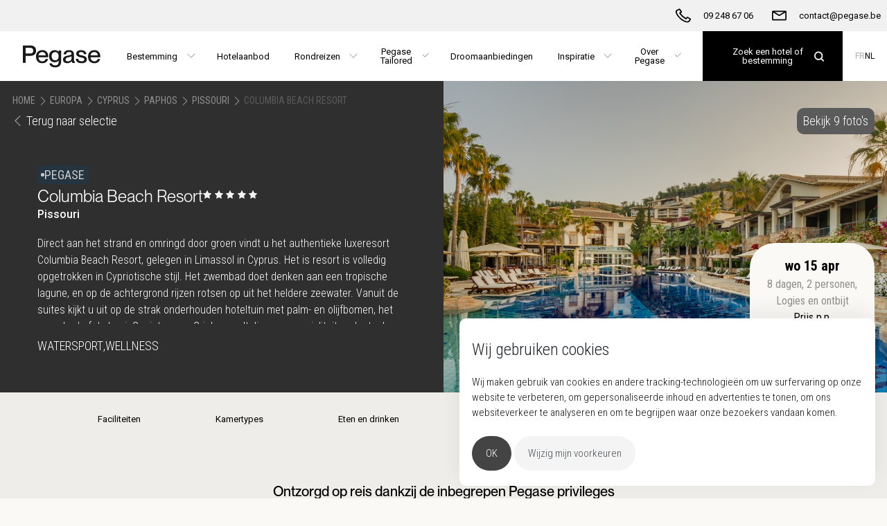

--- FILE ---
content_type: text/html; charset=utf-8
request_url: https://pegase.be/nl-BE/cyprus/columbia-beach-resort
body_size: 14047
content:

<!DOCTYPE html>
<html lang="nl">
<head>
    <meta http-equiv="X-UA-Compatible" content="IE=edge">
    <meta charset="utf-8" />
    <meta name="viewport" content="width=device-width, initial-scale=1.0, minimum-scale=1, user-scalable=no" />

    
    
    

        <title>Columbia Beach Resort | Pegase</title>
    <meta name="description" content="Ontdek het luxe hotel Columbia Beach Resort in Cyprus.&amp;amp;nbsp;✓ Pittoreske ligging&amp;amp;nbsp;✓ Voor families en koppers. Boek Columbia Beach Resort bij Pegase, inclusi" />
    <meta name="keywords" content="Columbia Beach Resort Pissouri" />
    <!-- OG Tags -->
    <meta property="og:title" content="Columbia Beach Resort | Pegase" />
    <meta property="og:description" content="Ontdek het luxe hotel Columbia Beach Resort in Cyprus.&amp;amp;nbsp;✓ Pittoreske ligging&amp;amp;nbsp;✓ Voor families en koppers. Boek Columbia Beach Resort bij Pegase, inclusi" />
    <meta property="og:url" content="https://pegase.be/nl-BE/cyprus/columbia-beach-resort" />
    <meta property="og:image" content="https://pegase.be/nl-BE/cyprus/columbia-beach-resort/-/media/project/pegase/products/cyprus/columbia-beach-resort/west-pool-1.ashx" />
    <link rel="canonical" href="https://pegase.be/nl-BE/cyprus/columbia-beach-resort" />

            <!-- Start Google Tag Manager -->
        <script type="text/javascript" cookie-consent="tracking">
            (function (w, d, s, l, i) {
                w[l] = w[l] || []; w[l].push(
                    { 'gtm.start': new Date().getTime(), event: 'gtm.js' }
                ); var f = d.getElementsByTagName(s)[0],
                    j = d.createElement(s), dl = l != 'dataLayer' ? '&l=' + l : ''; j.async = true; j.src =
                        'https://www.googletagmanager.com/gtm.js?id=' + i + dl; f.parentNode.insertBefore(j, f);
            })(window, document, 'script', 'dataLayer', 'GTM-PXXTDKZ');
        </script>
        <!-- End Google Tag Manager -->
        <!-- Start Flowbox Flow -->
        <script>
            (function (d, id) {
                if (!window.flowbox) { var f = function () { f.q.push(arguments); }; f.q = []; window.flowbox = f; }
                if (d.getElementById(id)) { return; }
                var s = d.createElement('script'), fjs = d.scripts[d.scripts.length - 1]; s.id = id; s.async = true;
                s.src = 'https://connect.getflowbox.com/flowbox.js';
                fjs.parentNode.insertBefore(s, fjs);
            })(document, 'flowbox-js-embed');
        </script>
        <!-- End Flowbox Flow -->
        <!-- Start Tawk.to script -->
        <script src="https://embed.tawk.to/6720b52b4304e3196ad9f57e/1ieqe5b5d"></script>
        <!-- End Tawk.to script -->


    <link rel="stylesheet" type="text/css" href="//cdn.jsdelivr.net/npm/slick-carousel@1.8.1/slick/slick.css" />
    <link href="/public/Pegase/dist/main.css?v=Aabtb6wXFJM1eXmfhpJREuPw2MV9W6c4Moy2OOHIYBQ1" rel="stylesheet" type="text/css" />

    <link href="/public/Pegase/favicon.ico" rel="shortcut icon" />

    
</head>
<body class="page" data-site-name="Pegase">

    

        <!-- Google Tag Manager (noscript) -->
        <noscript>
            <iframe src="https://www.googletagmanager.com/ns.html?id=GTM-PXXTDKZ"
                    height="0" width="0" style="display:none;visibility:hidden"></iframe>
        </noscript>
        <!-- End Google Tag Manager (noscript) -->


<header class="header header--sticky">
    
    
    <nav class="navbar navbar--top">
        <div class="navbar__bar">
                <div class="navbar__item">
                        <a class="navbar__link" href="/nl-be" title="Home">
                            <svg class="navbar__logo navbar__logo--full">
                                <use href="/public/Pegase/defs.svg#brand-logo"></use>
                            </svg>
                        </a>
                </div>
                            <div class="navbar__item">
                    <a href="tel:09 248 67 06" title="09 248 67 06" class="navbar__link--sticky">
                        <svg class="navbar__icon">
                            <use href="/public/Pegase/defs.svg#phone" />
                        </svg>
                        <span class="navbar__text">09 248 67 06</span>
                    </a>
                </div>
                            <div class="navbar__item">
                    <a href="/cdn-cgi/l/email-protection#f5969a9b81949681b5859092948690db9790ca8680979f909681c8a59092948690d0c7c59c9b939a" title="contact@pegase.be" class="navbar__link--sticky">
                        <svg class="navbar__icon">
                            <use href="/public/Pegase/defs.svg#envelope" />
                        </svg>
                        <span class="navbar__text"><span class="__cf_email__" data-cfemail="7b1814150f1a180f3b0b1e1c1a081e55191e">[email&#160;protected]</span></span>
                    </a>
                </div>
                        

                <div
                     class="navbar__item--end navbar-search"
                     id="navbar-search"
                     data-search-page-url="/nl-be/zoeken"
                     data-destinations-page-url="/nl-be/bestemmingen"
                     data-placeholder-text="Zoek een hotel of bestemming"
                     data-language="nl-BE"
                     data-show-all-text="Toon alle resultaten"
                     data-no-results-text="Geen resultaten gevonden voor uw zoek opdracht. Klik hier om onze bestemmingen te ontdekken."></div>

            <div class="navbar__item navbar__item--hamburger">
                <a class="navbar__link">
                    <svg class="navbar__icon">
                        <use href="/public/Pegase/defs.svg#hamburger" />
                    </svg>
                </a>
            </div>
        </div>
    </nav>

</header>

    <div class="navbar-wrapper">
        <nav class="navbar navbar--bottom">
            <div class="navbar__bar">
                    <div class="navbar__item navbar__item--start">
                            <a class="navbar__link navbar__link--logo" href="/nl-be" title="Home">
                                <svg class="navbar__logo">
                                    <use href="/public/Pegase/defs.svg#brand-logo"></use>
                                </svg>
                            </a>
                    </div>
                                    <div class="navbar__links">
                                        <div class="navbar__item navbar__item--dropdown">
                                            <button class="navbar__link">
                                                <span class="navbar__text">
                                                    Bestemming
                                                </span>
                                            </button>
                                            <div class="navbar__shelf">

                                                <div class="navbar__shelf-row" id="destinations-navigation"
                                                     data-translations="{&quot;Search.QSM.NoDestinations&quot;:&quot;Geen bestemmingen&quot;,&quot;Search.QSM.TopHotels&quot;:&quot;Top hotels in&quot;,&quot;Search.QSM.Recommendations&quot;:&quot;Pegase aanbiedingen&quot;,&quot;Search.QSM.DiscoverAllHotels&quot;:&quot;Ontdek alle hotels in&quot;}"
                                                     data-language="nl-BE"
                                                     data-continents="[{&quot;id&quot;:&quot;07c81c8d-3528-48d2-90c4-c0319a131109&quot;,&quot;name&quot;:&quot;Afrika&quot;},{&quot;id&quot;:&quot;c70ed298-a162-4d1f-b021-af3e63914ec9&quot;,&quot;name&quot;:&quot;Azi&#235;&quot;},{&quot;id&quot;:&quot;46363f93-271e-4a0f-8ef7-e4c5102e5e57&quot;,&quot;name&quot;:&quot;Cara&#239;ben&quot;},{&quot;id&quot;:&quot;38429a1c-73ba-4c3c-bfca-bd83f8551f6b&quot;,&quot;name&quot;:&quot;Europa&quot;},{&quot;id&quot;:&quot;58967c5a-d72e-48af-88c4-ff997b28fca7&quot;,&quot;name&quot;:&quot;Midden-Oosten&quot;}]"
                                                     data-actions="[{&quot;icon&quot;:&quot;/-/media/project/pegase/icons/destinations.ashx&quot;,&quot;name&quot;:&quot;Overzicht bestemmingen&quot;,&quot;url&quot;:&quot;/nl-be/bestemmingen&quot;}]"
                                                     data-search-page-url="/nl-be/zoeken"
                                                     data-default-continent="38429a1c-73ba-4c3c-bfca-bd83f8551f6b"
                                                     data-default-country="49431b6f-5aa9-48b1-a370-4b9baa64e5a0">
                                                </div>
                                            </div>
                                        </div>
                                            <div class="navbar__item">
                                                <a class="navbar__link" href="/nl-be/zoeken" title="Hotelaanbod">
                                                    
                                                    <span class="navbar__text">
                                                        Hotelaanbod
                                                    </span>
                                                </a>
                                            </div>
                                            <div class="navbar__item navbar__item--dropdown">
                                                <button class="navbar__link">
                                                    
                                                    <span class="navbar__text">
                                                        Rondreizen
                                                    </span>
                                                </button>
                                                    <div class="navbar__shelf navbar__shelf--no-image">
                                                        <div class="navbar__shelf-row">
                                                            
                                                            
                                                                <div class="navbar__shelf-column-group navbar__shelf-column-group--bordered">
                                                                            <div class="navbar__shelf-column">
                                                                                    <a href="/nl-be/rondreizen" class="navbar__shelf-title">
                                                                                        Rondreizen
                                                                                    </a>
                                                                                                                                                                    <ul class="navbar__shelf-list navbar__shelf-list--0-col">
                                                                                                <li>
                                                                                                    <a
                                                                                                       href="/nl-be/rondreizen/afrika">
                                                                                                        Rondreizen Afrika
                                                                                                    </a>
                                                                                                </li>
                                                                                                <li>
                                                                                                    <a
                                                                                                       href="/nl-be/rondreizen/azie">
                                                                                                        Rondreizen Azi&#235;
                                                                                                    </a>
                                                                                                </li>
                                                                                                <li>
                                                                                                    <a
                                                                                                       href="/nl-be/rondreizen/europa">
                                                                                                        Rondreizen Europa
                                                                                                    </a>
                                                                                                </li>
                                                                                                <li>
                                                                                                    <a
                                                                                                       href="/nl-be/rondreizen/midden-oosten">
                                                                                                        Rondreizen Midden-Oosten
                                                                                                    </a>
                                                                                                </li>
                                                                                    </ul>
                                                                            </div>
                                                                </div>
                                                                                                                    </div>
                                                    </div>
                                            </div>
                                            <div class="navbar__item navbar__item--dropdown">
                                                <button class="navbar__link">
                                                    
                                                    <span class="navbar__text">
                                                        Pegase Tailored
                                                    </span>
                                                </button>
                                                    <div class="navbar__shelf navbar__shelf--no-image">
                                                        <div class="navbar__shelf-row">
                                                            
                                                            
                                                                <div class="navbar__shelf-column-group">
                                                                            <div class="navbar__shelf-column">
                                                                                    <a href="/nl-be/pegase-tailored" class="navbar__shelf-title">
                                                                                        Pegase Tailored
                                                                                    </a>
                                                                                                                                                                    <ul class="navbar__shelf-list navbar__shelf-list--0-col">
                                                                                                <li>
                                                                                                    <a
                                                                                                       href="/nl-be/rondreizen">
                                                                                                        Journeys
                                                                                                    </a>
                                                                                                </li>
                                                                                                <li>
                                                                                                    <a
                                                                                                       href="/nl-be/unieke-verblijven">
                                                                                                        Unique stays
                                                                                                    </a>
                                                                                                </li>
                                                                                                <li>
                                                                                                    <a
                                                                                                       href="/nl-be/belevingen">
                                                                                                        Once in a lifetime
                                                                                                    </a>
                                                                                                </li>
                                                                                    </ul>
                                                                            </div>
                                                                </div>
                                                                                                                    </div>
                                                    </div>
                                            </div>
                                            <div class="navbar__item">
                                                <a class="navbar__link" href="/nl-be/promoties/droomaanbiedingen" title="Droomaanbiedingen">
                                                    
                                                    <span class="navbar__text">
                                                        Droomaanbiedingen
                                                    </span>
                                                </a>
                                            </div>
                                            <div class="navbar__item navbar__item--dropdown">
                                                <button class="navbar__link">
                                                    
                                                    <span class="navbar__text">
                                                        Inspiratie
                                                    </span>
                                                </button>
                                                    <div class="navbar__shelf navbar__shelf--no-image">
                                                        <div class="navbar__shelf-row">
                                                            
                                                            
                                                                <div class="navbar__shelf-column-group">
                                                                            <div class="navbar__shelf-column">
                                                                                    <span class="navbar__shelf-title">
                                                                                        Inspiratie
                                                                                    </span>
                                                                                                                                                                    <ul class="navbar__shelf-list navbar__shelf-list--0-col">
                                                                                                <li>
                                                                                                    <a
                                                                                                       href="/nl-be/nieuw-bij-pegase">
                                                                                                        Nieuw bij Pegase
                                                                                                    </a>
                                                                                                </li>
                                                                                                <li>
                                                                                                    <a
                                                                                                       href="/nl-be/blog">
                                                                                                        Blog
                                                                                                    </a>
                                                                                                </li>
                                                                                    </ul>
                                                                            </div>
                                                                </div>
                                                                                                                    </div>
                                                    </div>
                                            </div>
                                            <div class="navbar__item navbar__item--dropdown">
                                                <button class="navbar__link">
                                                    
                                                    <span class="navbar__text">
                                                        Over Pegase
                                                    </span>
                                                </button>
                                                    <div class="navbar__shelf navbar__shelf--align-right">
                                                        <div class="navbar__shelf-row">
                                                            
                                                            
                                                                <div class="navbar__shelf-column-group navbar__shelf-column-group--bordered">
                                                                            <div class="navbar__shelf-column">
                                                                                    <span class="navbar__shelf-title">
                                                                                        Pegase
                                                                                    </span>
                                                                                                                                                                    <ul class="navbar__shelf-list navbar__shelf-list--0-col">
                                                                                                <li>
                                                                                                    <a
                                                                                                       href="/nl-be/over-pegase">
                                                                                                        Over Pegase
                                                                                                    </a>
                                                                                                </li>
                                                                                                <li>
                                                                                                    <a
                                                                                                       href="/nl-be/pegase-privileges">
                                                                                                        Pegase Privileges
                                                                                                    </a>
                                                                                                </li>
                                                                                                <li>
                                                                                                    <a
                                                                                                       href="/nl-be/pegase-tailored">
                                                                                                        Pegase Tailored
                                                                                                    </a>
                                                                                                </li>
                                                                                                <li>
                                                                                                    <a
                                                                                                       href="/nl-be/pegase-partners">
                                                                                                        Onze reiskantoren
                                                                                                    </a>
                                                                                                </li>
                                                                                                <li>
                                                                                                    <a
                                                                                                       href="/nl-be/reisbrochures">
                                                                                                        Magazines
                                                                                                    </a>
                                                                                                </li>
                                                                                                <li>
                                                                                                    <a
                                                                                                       href="/nl-be/contact">
                                                                                                        Contact
                                                                                                    </a>
                                                                                                </li>
                                                                                                <li>
                                                                                                    <a
                                                                                                       href="/nl-be/duurzaamheid">
                                                                                                        Duurzaamheid
                                                                                                    </a>
                                                                                                </li>
                                                                                    </ul>
                                                                            </div>
                                                                            <div class="navbar__shelf-column">
                                                                                    <span class="navbar__shelf-title">
                                                                                        Info &amp; diensten
                                                                                    </span>
                                                                                                                                                                    <ul class="navbar__shelf-list navbar__shelf-list--2-col">
                                                                                                <li>
                                                                                                    <a
                                                                                                       href="/nl-be/info/luchthavenvervoer">
                                                                                                        Luchthavenvervoer
                                                                                                    </a>
                                                                                                </li>
                                                                                                <li>
                                                                                                    <a
                                                                                                       href="/nl-be/reisvoorwaarden">
                                                                                                        Reisvoorwaarden
                                                                                                    </a>
                                                                                                </li>
                                                                                                <li>
                                                                                                    <a
                                                                                                       href="/nl-be/reisverzekeringen">
                                                                                                        Verzekeringen
                                                                                                    </a>
                                                                                                </li>
                                                                                                <li>
                                                                                                    <a
                                                                                                       href="/nl-be/info/vvr-en-anvr">
                                                                                                        VVR &amp; ANVR
                                                                                                    </a>
                                                                                                </li>
                                                                                    </ul>
                                                                            </div>
                                                                </div>
                                                                                                                    </div>
                                                    </div>
                                            </div>
                    </div>
                <div class="navbar__end">
                        <div id="navbar-search"
                             class="navbar-search"
                             data-search-page-url="/nl-be/zoeken"
                             data-destinations-page-url="/nl-be/bestemmingen"
                             data-placeholder-text="Zoek een hotel of bestemming"
                             data-language="nl-BE"
                             data-show-all-text="Toon alle resultaten"
                             data-no-results-text="Geen resultaten gevonden voor uw zoek opdracht. Klik hier om onze bestemmingen te ontdekken."></div>
                                            <div class="navbar__item navbar__item--end navbar__item--dropdown navbar__item--languages">
                                    <a class="navbar__language" href="/fr-be/chypre/columbia-beach-resort">
                                        FR
                                    </a>
                                    <a class="navbar__language navbar__language--current" href="/nl-be/cyprus/columbia-beach-resort">
                                        NL
                                    </a>
                        </div>
                </div>
            </div>
                <div class="navbar__shelf navbar__shelf--languages">
                            <a class="navbar__language" href="/fr-be/chypre/columbia-beach-resort">
                                FR
                            </a>
                            <a class="navbar__language navbar__language--current" href="/nl-be/cyprus/columbia-beach-resort">
                                NL
                            </a>
                </div>
        </nav>
    </div>
<div class="page--nav-backdrop"></div>




    <div class="hero hero--product-page">
        <div class="hero__media">
                <div class="hero__mediacontentwrapper slick-cloned" style="width:100%">
                    <img src="/-/media/project/pegase/products/cyprus/columbia-beach-resort/west-pool-1.ashx?la=nl-BE&amp;h=625&amp;w=1199&amp;mw=1600&amp;hash=97E6777CB30DD9C4247E7F9437A8BE11" class="hero__mediacontent" alt="" />
                </div>
                                <div class="hero__mediacontentwrapper hero__mediacontentwrapper--gallery">
                        <img data-lazy="/-/media/project/pegase/products/cyprus/columbia-beach-resort/west-pool-1.ashx?mw=1600&amp;hash=5E6B7905F6467159FE7BD3B50889AA05" data-src="/-/media/project/pegase/products/cyprus/columbia-beach-resort/west-pool-1.ashx?mw=1600&amp;hash=5E6B7905F6467159FE7BD3B50889AA05" class="hero__mediacontent" />
                    </div>
                    <div class="hero__mediacontentwrapper hero__mediacontentwrapper--gallery">
                        <img data-lazy="/-/media/project/pegase/products/cyprus/columbia-beach-resort/sunset-west-pool-1.ashx?mw=1600&amp;hash=4F53FCAD60F8142CE7F563EB24A09A79" data-src="/-/media/project/pegase/products/cyprus/columbia-beach-resort/sunset-west-pool-1.ashx?mw=1600&amp;hash=4F53FCAD60F8142CE7F563EB24A09A79" class="hero__mediacontent" />
                    </div>
                    <div class="hero__mediacontentwrapper hero__mediacontentwrapper--gallery">
                        <img data-lazy="/-/media/project/pegase/products/cyprus/columbia-beach-resort/32394/2618330.ashx?mw=1600&amp;hash=D89324C511620BE44FDAC56D47E502FD" data-src="/-/media/project/pegase/products/cyprus/columbia-beach-resort/32394/2618330.ashx?mw=1600&amp;hash=D89324C511620BE44FDAC56D47E502FD" class="hero__mediacontent" />
                    </div>
                    <div class="hero__mediacontentwrapper hero__mediacontentwrapper--gallery">
                        <img data-lazy="/-/media/project/pegase/products/cyprus/columbia-beach-resort/32394/2618336.ashx?mw=1600&amp;hash=6E510F0425A02098FAA6ECDAFA3051EB" data-src="/-/media/project/pegase/products/cyprus/columbia-beach-resort/32394/2618336.ashx?mw=1600&amp;hash=6E510F0425A02098FAA6ECDAFA3051EB" class="hero__mediacontent" />
                    </div>
                    <div class="hero__mediacontentwrapper hero__mediacontentwrapper--gallery">
                        <img data-lazy="/-/media/project/pegase/products/cyprus/columbia-beach-resort/32394/2618345.ashx?mw=1600&amp;hash=BBDCEC7B453585E72A6AD8E0AF72C9CD" data-src="/-/media/project/pegase/products/cyprus/columbia-beach-resort/32394/2618345.ashx?mw=1600&amp;hash=BBDCEC7B453585E72A6AD8E0AF72C9CD" class="hero__mediacontent" />
                    </div>
                    <div class="hero__mediacontentwrapper hero__mediacontentwrapper--gallery">
                        <img data-lazy="/-/media/project/pegase/products/cyprus/columbia-beach-resort/32394/2618354.ashx?mw=1600&amp;hash=7A544C30FE491225B7033EF1FB6E6BDD" data-src="/-/media/project/pegase/products/cyprus/columbia-beach-resort/32394/2618354.ashx?mw=1600&amp;hash=7A544C30FE491225B7033EF1FB6E6BDD" class="hero__mediacontent" />
                    </div>
                    <div class="hero__mediacontentwrapper hero__mediacontentwrapper--gallery">
                        <img data-lazy="/-/media/project/pegase/products/cyprus/columbia-beach-resort/32394/2618357.ashx?mw=1600&amp;hash=22F336AD0452E6665C89B1B4AC038CD8" data-src="/-/media/project/pegase/products/cyprus/columbia-beach-resort/32394/2618357.ashx?mw=1600&amp;hash=22F336AD0452E6665C89B1B4AC038CD8" class="hero__mediacontent" />
                    </div>
                    <div class="hero__mediacontentwrapper hero__mediacontentwrapper--gallery">
                        <img data-lazy="/-/media/project/pegase/products/cyprus/columbia-beach-resort/32394/2618369.ashx?mw=1600&amp;hash=65457A0FEAD3DDC50D02185B3BAA780A" data-src="/-/media/project/pegase/products/cyprus/columbia-beach-resort/32394/2618369.ashx?mw=1600&amp;hash=65457A0FEAD3DDC50D02185B3BAA780A" class="hero__mediacontent" />
                    </div>
                    <div class="hero__mediacontentwrapper hero__mediacontentwrapper--gallery">
                        <img data-lazy="/-/media/project/pegase/products/cyprus/columbia-beach-resort/32394/2618372.ashx?mw=1600&amp;hash=910FBA5ACCF451F76FD0430F8C718276" data-src="/-/media/project/pegase/products/cyprus/columbia-beach-resort/32394/2618372.ashx?mw=1600&amp;hash=910FBA5ACCF451F76FD0430F8C718276" class="hero__mediacontent" />
                    </div>
        </div>
        <div class="hero__content">
            <div class="hero__actions">
                <div class="hero__actions__row hero__actions__row--breadcrumbs uppercase">
                    <a class="hero__breadcrumb" href="/">Home</a>
                    <svg class="icon icon-arrow-left">
                        <use href="/public/Pegase/defs.svg#arrow-right"></use>
                    </svg>

                        <span class="hero__breadcrumb">Europa</span>
                        <svg class="icon icon-arrow-left">
                            <use href="/public/Pegase/defs.svg#arrow-right"></use>
                        </svg>

                        <a class="hero__breadcrumb" href="/nl-be/cyprus">Cyprus</a>
                        <svg class="icon icon-arrow-left">
                            <use href="/public/Pegase/defs.svg#arrow-right"></use>
                        </svg>

                        <a class="hero__breadcrumb" href="/nl-be/cyprus/paphos">Paphos</a>
                        <svg class="icon icon-arrow-left">
                            <use href="/public/Pegase/defs.svg#arrow-right"></use>
                        </svg>

                        <a class="hero__breadcrumb" href="/nl-be/cyprus/paphos/pissouri">Pissouri</a>
                        <svg class="icon icon-arrow-left">
                            <use href="/public/Pegase/defs.svg#arrow-right"></use>
                        </svg>

                    <span class="hero__breadcrumb hero__breadcrumb--last">Columbia Beach Resort</span>
                </div>
                <div class="hero__actions__row">
                        <a class="hero__back" href="/nl-be/zoeken#HPFO006" data-returnurl="/nl-be/zoeken#HPFO006">
                            <svg class="icon icon-arrow-left">
                                <use href="/public/Pegase/defs.svg#arrow-left"></use>
                            </svg>
                            Terug naar selectie
                        </a>
                                            <a class="hero__gallery gallery__icon">
                            <svg class="icon icon--ui-gallery">
                                <use href="/public/Pegase/defs.svg#galleryimage"></use>
                            </svg>
                            <div class="gallery__amount">
                                Bekijk 9 foto&#39;s
                            </div>
                        </a>
                </div>
            </div>

                <div class="hero__content__image-container">
                    <img src="/-/media/project/pegase/products/cyprus/columbia-beach-resort/west-pool-1.ashx?la=nl-BE&amp;h=625&amp;w=1199&amp;mw=1600&amp;hash=97E6777CB30DD9C4247E7F9437A8BE11" class="" alt="" />
                </div>
            <div class="hero__content__container">
                    <div class="hero__stars">
                            <svg class="icon icon--star">
                                <use href="/public/Pegase/defs.svg#star"></use>
                            </svg>
                            <svg class="icon icon--star">
                                <use href="/public/Pegase/defs.svg#star"></use>
                            </svg>
                            <svg class="icon icon--star">
                                <use href="/public/Pegase/defs.svg#star"></use>
                            </svg>
                            <svg class="icon icon--star">
                                <use href="/public/Pegase/defs.svg#star"></use>
                            </svg>
                            <svg class="icon icon--star">
                                <use href="/public/Pegase/defs.svg#star"></use>
                            </svg>
                    </div>
                                    <div class="travelcard__label--container">
                            <div class="travelcard__label travelcard__label--pegase">
                                <span class="travelcard__label--bullet"></span>
                                <span class="travelcard__label--name">Pegase</span>
                            </div>
                    </div>
                <h1 class="hero__title">
                    Columbia Beach Resort
                        <div class="hero__stars">
                                <svg class="icon icon--star">
                                    <use href="/public/Pegase/defs.svg#star"></use>
                                </svg>
                                <svg class="icon icon--star">
                                    <use href="/public/Pegase/defs.svg#star"></use>
                                </svg>
                                <svg class="icon icon--star">
                                    <use href="/public/Pegase/defs.svg#star"></use>
                                </svg>
                                <svg class="icon icon--star">
                                    <use href="/public/Pegase/defs.svg#star"></use>
                                </svg>
                                <svg class="icon icon--star">
                                    <use href="/public/Pegase/defs.svg#star"></use>
                                </svg>
                        </div>
                </h1>

                    <div class="hero__location  hero__label--transparent">
                        Pissouri
                    </div>

                    <div class="hero__text">
                        Direct aan het strand en omringd door groen vindt u het authentieke luxeresort Columbia Beach Resort, gelegen in Limassol in Cyprus. Het is resort is volledig opgetrokken in Cypriotische stijl. Het zwembad doet denken aan een tropische lagune, en op de achtergrond rijzen rotsen op uit het heldere zeewater. Vanuit de suites  kijkt u uit op de strak onderhouden hoteltuin met palm- en olijfbomen, het zwembad of de baai. Genieten van Griekse en Italiaanse specialiteiten doet u 's avonds naast het verlichte zwembad of in de elegante setting van het restaurant. De dag erna gaat u watersporten, een balletje slaan op de golfbaan of relaxen in de bekroonde spa.
                    </div>

                    <ul class="hero__tags tags list">
                                <li class="tags__tag">
                                    Watersport
                                        <span>,</span>
                                </li>
                                <li class="tags__tag">
                                    Wellness
                                </li>
                    </ul>
            </div>
        </div>
            <div class="acco-summary__container"
                 id="product-header-travel-details"
                 data-travel-details="{&quot;catalogueIds&quot;:[1],&quot;officeIds&quot;:[1,2,3,15,24],&quot;productCode&quot;:&quot;HPFO006&quot;,&quot;accommodationCode&quot;:&quot;A2C&quot;,&quot;regimeCode&quot;:&quot;BB&quot;,&quot;isOnRequest&quot;:false,&quot;serviceType&quot;:3,&quot;tags&quot;:[{&quot;id&quot;:17,&quot;name&quot;:{&quot;nl-BE&quot;:&quot;Pegase&quot;,&quot;fr-BE&quot;:&quot;Pegase&quot;,&quot;en-GB&quot;:&quot;Pegase&quot;}}],&quot;serviceTypes&quot;:[8,7,3,13],&quot;fromDate&quot;:&quot;2026-04-15T00:00:00+00:00&quot;,&quot;fromDateTicks&quot;:639118080000000000,&quot;stayFromDate&quot;:&quot;2026-04-15T00:00:00+00:00&quot;,&quot;stayFromDateTicks&quot;:639118080000000000,&quot;stayToDate&quot;:&quot;2026-04-22T00:00:00+00:00&quot;,&quot;stayToDateTicks&quot;:639124128000000000,&quot;toDate&quot;:&quot;2026-04-22T00:00:00+00:00&quot;,&quot;toDateTicks&quot;:639124128000000000,&quot;duration&quot;:8,&quot;durationPriority&quot;:0,&quot;latitude&quot;:34.6644363,&quot;longitude&quot;:32.7068443,&quot;countryId&quot;:59,&quot;regionId&quot;:35,&quot;oordId&quot;:59,&quot;price&quot;:3711.3815703333335,&quot;originalPrice&quot;:1365.8238453333333,&quot;flightPrice&quot;:1049.3532453333332,&quot;averagePricePerPerson&quot;:1855.6907851666667,&quot;averageOriginalPricePerPerson&quot;:682.91192266666667,&quot;averageFlightPricePerPerson&quot;:524.67662266666662,&quot;adultCount&quot;:2,&quot;childCount&quot;:0,&quot;infantCount&quot;:0,&quot;transportOrder&quot;:0,&quot;outwardDepartureAirportCode&quot;:&quot;BRU&quot;,&quot;outwardArrivalAirportCode&quot;:&quot;PFO&quot;,&quot;outwardAirlineCode&quot;:&quot;TB&quot;,&quot;returnDepartureAirportCode&quot;:&quot;PFO&quot;,&quot;returnArrivalAirportCode&quot;:&quot;BRU&quot;,&quot;returnAirlineCode&quot;:&quot;TB&quot;,&quot;travelClass&quot;:&quot;Economy                                                                    \r&quot;,&quot;name&quot;:{&quot;nl-BE&quot;:&quot;Columbia Beach Resort&quot;,&quot;fr-BE&quot;:&quot;Columbia Beach Resort&quot;,&quot;en-GB&quot;:&quot;Columbia Beach Resort&quot;},&quot;accommodation&quot;:{&quot;nl-BE&quot;:&quot;Junior Suite, zwembadzicht&quot;,&quot;fr-BE&quot;:&quot;Junior Suite, vue piscine&quot;,&quot;en-GB&quot;:&quot;Junior Suite Pool View&quot;},&quot;regime&quot;:{&quot;nl-BE&quot;:&quot;Logies en ontbijt&quot;,&quot;fr-BE&quot;:&quot;Logement et petit d&#233;jeuner&quot;,&quot;en-GB&quot;:&quot;Bed and breakfast&quot;},&quot;outwardDepartureAirport&quot;:{&quot;nl-BE&quot;:&quot;Brussels Airport&quot;,&quot;fr-BE&quot;:&quot;Brussels Airport&quot;,&quot;en-GB&quot;:&quot;Brussels Airport&quot;},&quot;outwardArrivalAirport&quot;:{&quot;nl-BE&quot;:&quot;Paphos &quot;,&quot;fr-BE&quot;:&quot;Paphos &quot;,&quot;en-GB&quot;:&quot;Paphos &quot;},&quot;outwardAirline&quot;:{&quot;nl-BE&quot;:&quot;Tui Fly Belgium&quot;,&quot;fr-BE&quot;:&quot;Tui Fly Belgium&quot;,&quot;en-GB&quot;:&quot;Tui Fly Belgium&quot;},&quot;returnDepartureAirport&quot;:{&quot;nl-BE&quot;:&quot;Paphos &quot;,&quot;fr-BE&quot;:&quot;Paphos &quot;,&quot;en-GB&quot;:&quot;Paphos &quot;},&quot;returnArrivalAirport&quot;:{&quot;nl-BE&quot;:&quot;Brussels Airport&quot;,&quot;fr-BE&quot;:&quot;Brussels Airport&quot;,&quot;en-GB&quot;:&quot;Brussels Airport&quot;},&quot;returnAirline&quot;:{&quot;nl-BE&quot;:&quot;Tui Fly Belgium&quot;,&quot;fr-BE&quot;:&quot;Tui Fly Belgium&quot;,&quot;en-GB&quot;:&quot;Tui Fly Belgium&quot;},&quot;country&quot;:{&quot;nl-BE&quot;:&quot;Cyprus&quot;,&quot;fr-BE&quot;:&quot;Cyprus&quot;,&quot;en-GB&quot;:&quot;Cyprus&quot;},&quot;region&quot;:{&quot;nl-BE&quot;:&quot;Paphos&quot;,&quot;fr-BE&quot;:&quot;Paphos&quot;,&quot;en-GB&quot;:&quot;Paphos&quot;},&quot;oord&quot;:{&quot;nl-BE&quot;:&quot;Pissouri&quot;,&quot;fr-BE&quot;:&quot;Pissouri&quot;,&quot;en-GB&quot;:&quot;Pissouri&quot;},&quot;extraData&quot;:{&quot;CategoriesThemes&quot;:[{&quot;id&quot;:4653,&quot;nl-BE&quot;:&quot;Wellness&quot;,&quot;fr-BE&quot;:&quot;Spa&quot;,&quot;en-GB&quot;:&quot;Wellness&quot;},{&quot;id&quot;:4652,&quot;nl-BE&quot;:&quot;Watersport&quot;,&quot;fr-BE&quot;:&quot;Sports aquatiques&quot;,&quot;en-GB&quot;:&quot;Watersport&quot;}],&quot;CategoriesStars&quot;:5.0}}"
                 data-is-bar="False"
                 data-request-price-page-url="/nl-be/contact/prijsaanvraagformulier?product=9cc260d6-11f2-4b13-9254-d2575b8bcfca"
                 data-locale="nl-BE"
                 data-translations="{&quot;General.Days&quot;:&quot;Dagen&quot;,&quot;General.Persons&quot;:&quot;Personen&quot;,&quot;Products.BookingPreferences.PricePerPerson&quot;:&quot;Prijs p.p.&quot;,&quot;Products.BookingPreferences.SeePrices&quot;:&quot;Bekijk prijzen&quot;,&quot;Products.PricesAndBooking.PriceOnRequest&quot;:&quot;Prijs op aanvraag&quot;,&quot;Products.PricesAndBooking.RequestPrice&quot;:&quot;Prijs aanvragen&quot;}"
                 data-ecommerce="{&quot;productCode&quot;:&quot;HPFO006&quot;,&quot;productName&quot;:&quot;Columbia Beach Resort&quot;,&quot;isAdultsOnly&quot;:false,&quot;regimeCode&quot;:&quot;BB&quot;,&quot;countryName&quot;:&quot;Cyprus&quot;,&quot;regionName&quot;:&quot;Paphos&quot;,&quot;oordName&quot;:&quot;Pissouri&quot;,&quot;locationName&quot;:null,&quot;numberOfAdults&quot;:2,&quot;numberOfChildren&quot;:0,&quot;bookingNumber&quot;:null,&quot;fiscalYear&quot;:null,&quot;travelDate&quot;:{&quot;Year&quot;:0,&quot;Month&quot;:0,&quot;Day&quot;:0},&quot;travelDuration&quot;:null}"
                 data-currency="EUR">
            </div>
    </div>
<div class="pswp" tabindex="-1" role="dialog" aria-hidden="true">
    <!-- Background of PhotoSwipe.
         It's a separate element as animating opacity is faster than rgba(). -->
    <div class="pswp__bg"></div>
    <!-- Slides wrapper with overflow:hidden. -->
    <div class="pswp__scroll-wrap">
        <!-- Container that holds slides.
            PhotoSwipe keeps only 3 of them in the DOM to save memory.
            Don't modify these 3 pswp__item elements, data is added later on. -->
        <div class="pswp__container">
            <div class="pswp__item"></div>
            <div class="pswp__item"></div>
            <div class="pswp__item"></div>
        </div>
        <!-- Default (PhotoSwipeUI_Default) interface on top of sliding area. Can be changed. -->
        <div class="pswp__ui pswp__ui--hidden">
            <div class="pswp__top-bar">
                <!--  Controls are self-explanatory. Order can be changed. -->
                <div class="pswp__counter"></div>
                <button class="pswp__button pswp__button--close" title="Close (Esc)"></button>
                <button class="pswp__button pswp__button--share" title="Share"></button>
                <button class="pswp__button pswp__button--fs" title="Toggle fullscreen"></button>
                <button class="pswp__button pswp__button--zoom" title="Zoom in/out"></button>
                <!-- Preloader demo https://codepen.io/dimsemenov/pen/yyBWoR -->
                <!-- element will get class pswp__preloader--active when preloader is running -->
                <div class="pswp__preloader">
                    <div class="pswp__preloader__icn">
                        <div class="pswp__preloader__cut">
                            <div class="pswp__preloader__donut"></div>
                        </div>
                    </div>
                </div>
            </div>
            <div class="pswp__share-modal pswp__share-modal--hidden pswp__single-tap">
                <div class="pswp__share-tooltip"></div>
            </div>
            <button class="pswp__button pswp__button--arrow--left" title="Previous (arrow left)">
                <svg class="icon icon-arrow-left">
                    <use href="/public/Pegase/defs.svg#arrow-left"></use>
                </svg>
            </button>
            <button class="pswp__button pswp__button--arrow--right" title="Next (arrow right)">
                <svg class="icon icon-arrow-right">
                    <use href="/public/Pegase/defs.svg#arrow-right"></use>
                </svg>
            </button>
            <div class="pswp__caption">
                <div class="pswp__caption__center"></div>
            </div>
        </div>
    </div>
</div>
<!-- TODO: Find tab content by data attributes and dynamically create tabs similar to AnchorBar (placeholders will no longer be required) -->
<div class="product-tabs">
    <div class="product-tabs__container">
        <svg class="icon icon-arrow-left"><use href="/public/Pegase/defs.svg#arrow-left"></use></svg>
        <div class="product-tabs__tabs" data-last-tab-first="True">
            <button class="product-tabs__tab product-tabs__tab--description d-none" data-tab-target="product-tab-1">Overzicht</button>
            <button class="product-tabs__tab d-none" data-tab-target="product-tab-2">Faciliteiten</button>
            <button class="product-tabs__tab d-none" data-tab-target="product-tab-3">Kamertypes</button>
            <button class="product-tabs__tab d-none" data-tab-target="product-tab-4">Eten en drinken</button>
            <button class="product-tabs__tab d-none" data-tab-target="product-tab-5">All Inclusive</button>
            <button class="product-tabs__tab d-none" data-tab-target="product-tab-6">Bijzonderheden</button>
            <button class="product-tabs__tab d-none" data-tab-target="product-tab-7">Ligging</button>
            <button class="product-tabs__tab d-none" data-tab-target="product-tab-8">Prijzen &amp; Boeken</button>
        </div>
        <svg class="icon icon-arrow-right"><use href="/public/Pegase/defs.svg#arrow-right"></use></svg>
    </div>

    <div class="product-tabs__content">
        <div id="product-tab-1" class="product-tabs__content-item product-tabs__content-item--description hidden">
                <div class="acco-facilities section" data-anchor-text="Overzicht">
        <div class="acco-facilities__container">
            <div class="acco-facilities__title">
                <h2>
                    Overzicht
                </h2>
            </div>
            <div class="acco-facilities__body">
                <div class="acco-facilities__column">
                    Direct aan het strand en omringd door groen vindt u het authentieke luxeresort Columbia Beach Resort, gelegen in Limassol in Cyprus. Het is resort is volledig opgetrokken in Cypriotische stijl. Het zwembad doet denken aan een tropische lagune, en op de achtergrond rijzen rotsen op uit het heldere zeewater. Vanuit de suites  kijkt u uit op de strak onderhouden hoteltuin met palm- en olijfbomen, het zwembad of de baai. Genieten van Griekse en Italiaanse specialiteiten doet u 's avonds naast het verlichte zwembad of in de elegante setting van het restaurant. De dag erna gaat u watersporten, een balletje slaan op de golfbaan of relaxen in de bekroonde spa.
                </div>
            </div>
        </div>
    </div>

        </div>
        <div id="product-tab-2" class="product-tabs__content-item hidden">
                <div class="acco-facilities section" data-anchor-text="Faciliteiten">
        <div class="acco-facilities__container">
            <div class="acco-facilities__title">
                <h2>
                    Faciliteiten
Columbia Beach Resort                </h2>
            </div>
            <div class="acco-facilities__body">
                <div class="acco-facilities__column">
                        <h4>Faciliteiten</h4>
<ul>
    <li>169 juniorsuites en suites</li>
    <li>wifi in het hele hotel</li>
    <li>2 zwembaden waaronder een lagunezwembad (80m)</li>
    <li>1 binnenzwembad (verwarmd in de winter, kinderen welkom van 09:00 tot 13:00)</li>
    <li>ligstoelen, parasols, matrasjes en handdoeken aan het zwembad en aan het strand<br />
    <br />
    </li>
</ul>                                            <h4>
                            Tegen betaling
                        </h4>
<ul>
    <li>wasserijservice</li>
    <li>kapper</li>
</ul>                </div>
                    <div class="acco-facilities__column">
                        <div class="acco-facilities__frame">
                                <h4>
                                    Sport &amp; ontspanning: gratis
                                </h4>
<ul>
    <li>fitness</li>
    <li>squash (2 courts)</li>
    <li>tennis (2 courts)</li>
    <li>tafeltennis</li>
    <li>yoga</li>
    <li>pilates </li>
</ul>                                                            <h4>
                                    Sport &amp; ontspanning: tegen betaling
                                </h4>
<ul>
    <li>wellnesscenter &lsquo;H&eacute;be Spa&rsquo; (1050 m&sup2;) met binnenzwembad (verwarmd november-maart), sauna, jacuzzi, stoombad, 6 treatment rooms, relaxatieruimte, massages en verschillende schoonheidsbehandelingen</li>
    <li>watersporten: o.a. kitesurfen, windsurfen, zeilen, waterski, jetski</li>
    <li>fietsen</li>
    <li>in de omgeving: 4 golfcourses: Elea Estate, Secret Valley, Aphrodite Hills en Minthis Hills</li>
</ul>                        </div>
                    </div>

                    <div class="acco-facilities__column">
                        <div class="acco-facilities__frame">
                                <h4>
                                    Kinderen
                                </h4>
<ul>
    <li>apart kinderbad</li>
    <li>miniclub &lsquo;The Den Kids Club&rsquo; van 3 tot 12 jaar (april-oktober, 10:00-13:00 en 15:00-18:00, op voorhand te reserveren)</li>
</ul>                                                            <h4>
                                    Kinderen: tegen betaling
                                </h4>
<ul>
    <li>lunch in miniclub &lsquo;The Den Kids Club&rsquo; (13:00-15:00)</li>
    <li>babyclub &lsquo;Cub Life Cr&egrave;che&rsquo; van 3 maand t/m 3 jaar (mits reservatie en volgens beschikbaarheid)</li>
    <li>babysitservice <br />
    <br />
    </li>
</ul>                        </div>
                    </div>
            </div>
        </div>
    </div>

        </div>
        <div id="product-tab-3" class="product-tabs__content-item hidden">
            
    <section class="bg section acco-facilities">
        <div class="acco-facilities__container" data-anchor-text="Kamertypes">
                <div class="section__media acco-facilities__media">
                    <img src="/-/media/project/pegase/products/cyprus/columbia-beach-resort/west-pool-1.ashx?la=nl-BE&amp;h=469&amp;w=900&amp;mw=900&amp;hash=67CFD17CB7A6A5A46C1F293B772F9217" class="section__image" alt="" />
                </div>
            <div class="acco-facilities__container">
                <div class="section__row">
                    <div class="section__column section__column--left">
                        <h2>
                            <span>Kamertypes</span>
                        </h2>
                    </div>
                </div>
                <div class="section__row">
                    <div class="section__column acco-facilities__column">
<ul>
    <li>alle juniorsuites en suites beschikken over bad en/of douche, haardroger, badjassen en slippers, telefoon, wifi, flatscreen-tv, Nespresso&reg;-apparaat, koffie- en theezetfaciliteiten, zithoek, minibar, kluisje, airconditioning, balkon of terras</li>
    <li>juniorsuites (43 m&sup2;) met woon-/slaapkamer, zwembad- of zeezicht</li>
    <li>excecutive suites (47 m&sup2;) met woon-/slaapkamer, land-, tuin- of zwembadzicht</li>
    <li>excecutive suites (47 m&sup2;) met woon-/slaapkamer en lateraal zeezicht</li>
    <li>executive suites (60 m&sup2;) met woon-/slaapkamer en frontaal zeezicht</li>
    <li>cape suites (60 m&sup2;) met woonkamer, aparte slaapkamer en panoramisch zeezicht</li>
    <li>suites (60 m&sup2;) met woonkamer, aparte slaapkamer, landzicht of tuinzicht</li>
    <li>familiesuites (70 m&sup2;) met ruime woon-/slaapkamer, aparte slaapkamer en zeezicht</li>
    <li>familiesuites (84 m&sup2;) gelegen in het hoofdgebouw met woonkamer, 2 aparte slaapkamer en zeezicht</li>
    <li>Eagle&rsquo;s Nest Executive suites (60 m&sup2;), rustig gelegen op een heuvel tegenover het resort, met ruime woon-/slaapkamer, balkon en zeezicht</li>
    <li>Eagle&rsquo;s Nest Executive suites (60 m&sup2;), rustig gelegen op een heuvel tegenover het resort, met ruime woon-/slaapkamer en terras met plunge pool of priv&eacute;zwembad</li>
    <li>andere suites mogelijk op aanvraag </li>
</ul>                    </div>
                </div>
            </div>
        </div>
    </section>

        </div>
        <div id="product-tab-4" class="product-tabs__content-item hidden">
                <div class="acco-foodkids section" data-anchor-text="Eten en drinken">
        <div class="acco-foodkids__body">
            <div class="acco-foodkids__column">
                    <div class="acco-foodkids__title">
                        <h2>Eten en drinken</h2>
                    </div>
<ul>
    <li>ontbijtbuffet</li>
    <li>&agrave;-la-carterestaurants :  'Bacchus Restaurant' (Italiaans), 'Cape Aspro' (mediterrane en Aziatisch ge&iuml;nspireerde gerechten)</li>
    <li>'Apollo Tavern' met terras (lokale keuken, Cypriotische meze en vis)</li>
    <li>6 bars: beachbar, 2 poolbars, cocktailbar, Seven C&rsquo;s Bar en Ouzeri</li>
    <li>roomservice</li>
    <li>sommige restaurants en bars zijn seizoensgebonden en kunnen tijdelijke gesloten zijn </li>
</ul>            </div>
        </div>
    </div>

        </div>
        <div id="product-tab-5" class="product-tabs__content-item hidden">
            
        </div>
        <div id="product-tab-6" class="product-tabs__content-item hidden">
                <div class="acco-specials section" data-anchor-text="Bijzonderheden">
        <div class="acco-specials__body">
            <div class="acco-specials__column">
                <div class="acco-specials__title">
                    <h2>Bijzonderheden</h2>
                </div>
                    <h4>Praktische info</h4>
<br><ul>
    <li><strong>Vliegtijd</strong>: Ca. 4 u.</li>
    <li><strong>Munt</strong>:&nbsp;De valuta in gebruik in het zuidelijk gedeelte is de euro. In het noordelijk gedeelte is de gebruikte munteenheid de Turkse Lira. Kredietkaarten en Belgische bankkaarten worden zo goed als overal aanvaard.</li>
    <li><strong>Taksen</strong>: vanaf 2026 voert de Cypriotische overheid een verplichte milieubelasting (Green Levy) in. Deze taks dient ter plaatse aan de hotelier te worden betaald.</li>
</ul>                            </div>
            <div class="acco-specials__column">
            </div>
        </div>
    </div>

        </div>
        <div id="product-tab-7" class="product-tabs__content-item hidden">
                <div class="acco-location section" data-anchor-text="Ligging">
        <div class="acco-location__map"
             data-latitude="34.650734"
             data-longitude="32.720364"
             data-map-background-layer="https://api.mapbox.com/styles/v1/mapbox/streets-v11/tiles/{z}/{x}/{y}?access_token=pk.eyJ1IjoicGVnYXNlLWl0LXN1cHBvcnQiLCJhIjoiY2t1d2RobHdjMGV3ZzJvbXIzM2F0dTlpaSJ9.BoGr1nHDvxBD0xFLbf7FTw">
        </div>
        <div class="acco-location__body">
                <h2>Columbia Beach Resort</h2>
            <ul>
    <li>rustig gelegen</li>
    <li>direct aan het licht aflopend zand-/kiezelstrand</li>
    <li>4 km van het centrum van Pissouri</li>
    <li>100 m van winkeltjes, restaurants en bars</li>
    <li>30 km van de luchthaven van Paphos</li>
</ul>                <div class="acco-location__cta">
                            <a href="/nl-be/cyprus" title="Cyprus" class="acco-location__link">
                                Algemene info over Cyprus
                            </a>
                                                <a href="/nl-be/cyprus/paphos" title="Paphos" class="acco-location__link">
                                Algemene info over Paphos
                            </a>
                </div>
        </div>
    </div>

        </div>
        <div id="product-tab-8" class="product-tabs__content-item hidden">
                <div class="product-card product-card--usp product-card--usp__split">
        <div class="product-card__body">
            <h3 class="product-card__title">Ontzorgd op reis dankzij de inbegrepen Pegase privileges</h3>
                <ul class="product-card__list">
                            <li>Hand- en ruimbagage altijd inbegrepen</li>
                            <li>Privétransfer rechtstreeks naar uw hotel</li>
                            <li>Sneller door security via de Fast Lane in Brussels Airport</li>
                            <li>Keuze uit luxe luchthavenvervoer (tijdelijk inclusief t.e.m. 110 km) voor luchthavens in België of parkeerplaats op Brussels Airport (P3)</li>
                            <li>Ontvang nu tijdelijk een Place Réservée x Pegase strandlaken voor vertrekken tussen 01/04/2026 en 31/10/2026. Geldig zolang de voorraad strekt.</li>
                </ul>
        </div>
    </div>



    <div class="acco-prices section"
         id="prices-and-booking"
         data-locale="nl-BE"
         data-image-src="/-/media/project/pegase/products/cyprus/columbia-beach-resort/west-pool-1.ashx"
         data-anchor-text="Prijzen &amp; Boeken"
         data-translations="{&quot;General.Adult&quot;:&quot;Volwassene&quot;,&quot;General.Adults&quot;:&quot;Volwassenen&quot;,&quot;General.Child&quot;:&quot;Kind&quot;,&quot;General.Children&quot;:&quot;Kinderen&quot;,&quot;General.Room&quot;:&quot;Kamer&quot;,&quot;General.Rooms&quot;:&quot;Kamers&quot;,&quot;General.Apply&quot;:&quot;Toepassen&quot;,&quot;General.And&quot;:&quot;en&quot;,&quot;General.Day&quot;:&quot;Dag&quot;,&quot;General.Days&quot;:&quot;Dagen&quot;,&quot;General.Night&quot;:&quot;nacht&quot;,&quot;General.Nights&quot;:&quot;nachten&quot;,&quot;General.ReadMore&quot;:&quot;Lees meer&quot;,&quot;General.Cancel&quot;:&quot;Annuleren&quot;,&quot;Products.BookingPreferences.Flights.FetchingFlights&quot;:&quot;De beschikbare vluchten worden opgehaald...&quot;,&quot;Products.BookingPreferences.PricePerPerson&quot;:&quot;Prijs p.p.&quot;,&quot;Products.BookingPreferences.Until&quot;:&quot;t.e.m.&quot;,&quot;Products.PricesAndBooking.TravelCompany&quot;:&quot;Wie gaat er op reis?&quot;,&quot;Products.PricesAndBooking.Duration&quot;:&quot;Reisduur&quot;,&quot;Products.PricesAndBooking.StayDuration&quot;:&quot;Verblijfsduur&quot;,&quot;Products.PricesAndBooking.Stay&quot;:&quot;Verblijf&quot;,&quot;Products.PricesAndBooking.DepartureAirport&quot;:&quot;Selecteer luchthaven&quot;,&quot;Products.PricesAndBooking.DepartureDate&quot;:&quot;Vertrekdatum&quot;,&quot;Products.PricesAndBooking.DepartureMonth&quot;:&quot;Vertrekmaand&quot;,&quot;Products.PricesAndBooking.TravelClass&quot;:&quot;Vluchtbeleving&quot;,&quot;Products.PricesAndBooking.Name&quot;:&quot;Prijzen &amp; Boeken&quot;,&quot;Products.PricesAndBooking.Roomtype&quot;:&quot;Kamertype&quot;,&quot;Products.PricesAndBooking.Board&quot;:&quot;Formule&quot;,&quot;Products.PricesAndBooking.FetchingRoomTypes&quot;:&quot;De beschikbare kamertypes worden opgehaald...&quot;,&quot;Products.PricesAndBooking.TravelOverView&quot;:&quot;Reisoverzicht&quot;,&quot;Products.PricesAndBooking.OutwardTrip&quot;:&quot;Heenreis&quot;,&quot;Products.PricesAndBooking.ReturnTrip&quot;:&quot;Terugreis&quot;,&quot;Products.PricesAndBooking.CarriedBy&quot;:&quot;Uitgevoerd door&quot;,&quot;Products.PricesAndBooking.Total&quot;:&quot;Totaal&quot;,&quot;Products.PricesAndBooking.SelectPreferences&quot;:&quot;Selecteer voorkeuren&quot;,&quot;Products.PricesAndBooking.SelectRoomTypes&quot;:&quot;Selecteer kamerindeling.&quot;,&quot;Products.PricesAndBooking.NoRoomTypes&quot;:&quot;Er zijn geen beschikbare kamertypes.&quot;,&quot;Products.PricesAndBooking.PerPerson&quot;:&quot;p.p.&quot;,&quot;Products.PricesAndBooking.NotAvailable&quot;:&quot;Niet beschikbaar&quot;,&quot;Products.PricesAndBooking.Full&quot;:&quot;Volzet&quot;,&quot;Products.PricesAndBooking.SelectRoomType&quot;:&quot;Selecteer kamer&quot;,&quot;Products.PricesAndBooking.Facilities&quot;:&quot;Faciliteiten&quot;,&quot;Products.PricesAndBooking.Included&quot;:&quot;Inclusief&quot;,&quot;Products.PricesAndBooking.FetchingTravelOverview&quot;:&quot;Het reisoverzicht wordt opgehaald...&quot;,&quot;Products.PricesAndBooking.SuitableFor&quot;:&quot;Geschikt voor maximum&quot;,&quot;Products.PricesAndBooking.NoAvailability&quot;:&quot;Helaas is er geen beschikbaarheid in deze periode. Neem contact op met onze Luxury Travel Advisors via 09 248 67 06 of contact@pegase.be om de mogelijkheden voor uw vakantie te bespreken. &quot;,&quot;Products.PricesAndBooking.AvailableFlightsDeparture&quot;:&quot;Beschikbare vluchten heenreis&quot;,&quot;Products.PricesAndBooking.AvailableFlightsReturn&quot;:&quot;Beschikbare vluchten terugreis&quot;,&quot;Products.PricesAndBooking.OnRequestInfo&quot;:&quot;U selecteerde een \&quot;Kamer op aanvraag\&quot;. Dit betekent dat deze boeking op aanvraag is en bevestigd moet worden door de hotelier. Het is niet mogelijk om een boeking op aanvraag kosteloos te annuleren. Zodra de kamer is bevestigd na uw reservatie op aanvraag, ontvangt u meteen een aangepaste reisbevestiging. Indien de gevraagde kamer niet meer beschikbaar is, nemen we contact op met u.  \n&quot;,&quot;Products.PricesAndBooking.RoomOnRequest&quot;:&quot;Kamer op aanvraag. Dit betekent dat u een boeking op aanvraag maakt en wij de beschikbaarheid moeten navragen bij de hotelier.&quot;,&quot;Products.PricesAndBooking.CheckIn&quot;:&quot;Check-in&quot;,&quot;Products.PricesAndBooking.CheckOut&quot;:&quot;Check-out&quot;,&quot;Products.PricesAndBooking.NoAvailableFlights&quot;:&quot;Helaas zijn er geen vluchten beschikbaar. Pas je voorkeuren aan en probeer het opnieuw.&quot;,&quot;Products.FlightSelection.SelectFlights&quot;:&quot;Selecteer vluchten&quot;,&quot;Products.PricesAndBooking.Placeholders.SelectAirports&quot;:&quot;Selecteer een luchthaven&quot;,&quot;Products.PricesAndBooking.Placeholders.SelectRoomType&quot;:&quot;Selecteer een kamertype&quot;,&quot;Products.PricesAndBooking.Placeholders.SelectTravelClass&quot;:&quot;Selecteer een vluchtbeleving&quot;,&quot;Products.PricesAndBooking.Placeholders.SelectTravelDuration&quot;:&quot;Selecteer een reisduur&quot;,&quot;Search.QSM.Disclaimer&quot;:&quot;Indien u in een groep vanaf 9 personen of meer reist, vragen we u om contact op te nemen met onze Luxury Travel Advisors via contact@pegase.be of via het nummer 09 248 67 06. Wij helpen u met plezier verder.&quot;,&quot;Search.QSM.AddRoom&quot;:&quot;Kamer toevoegen&quot;,&quot;Flight.FlightLegs.Direct&quot;:&quot;Rechtstreeks&quot;,&quot;Flight.FlightLegs.PopupTitleSingle&quot;:&quot;De vlucht van %departure% naar %arrival% zal 1 tussenstop maken.&quot;,&quot;Flight.FlightLegs.PopupTitleMultiple&quot;:&quot;De vlucht van %departure% naar %arrival% zal %numberofstops% tussenstops maken.&quot;,&quot;Flight.FlightLegs.Stops&quot;:&quot;%numberofstops% tussenstop(s)&quot;,&quot;Flight.FlightLegs.Stop&quot;:&quot;1 tussenstop&quot;,&quot;Flight.ArrivalDate&quot;:&quot;Landt op %date%&quot;}"
         data-currency="EUR"
         data-filter-options="{&quot;airports&quot;:[{&quot;key&quot;:&quot;BRU&quot;,&quot;label&quot;:&quot;Brussels Airport&quot;,&quot;selected&quot;:false}],&quot;travelClasses&quot;:[{&quot;key&quot;:&quot;Economy                                                                    \r&quot;,&quot;label&quot;:&quot;Luxe&quot;,&quot;selected&quot;:false},{&quot;key&quot;:&quot;Business                                             \r&quot;,&quot;label&quot;:&quot;Premium Luxe&quot;,&quot;selected&quot;:false}],&quot;durations&quot;:[{&quot;key&quot;:&quot;-8&quot;,&quot;label&quot;:&quot;tot 8 dagen&quot;,&quot;selected&quot;:false},{&quot;key&quot;:&quot;9-11&quot;,&quot;label&quot;:&quot;9 tot 11 dagen&quot;,&quot;selected&quot;:false},{&quot;key&quot;:&quot;12-&quot;,&quot;label&quot;:&quot;vanaf 12 dagen&quot;,&quot;selected&quot;:false}],&quot;boards&quot;:[{&quot;key&quot;:&quot;BB&quot;,&quot;label&quot;:&quot;Logies en ontbijt&quot;,&quot;selected&quot;:true},{&quot;key&quot;:&quot;FB&quot;,&quot;label&quot;:&quot;Vol Pension&quot;,&quot;selected&quot;:false},{&quot;key&quot;:&quot;HB&quot;,&quot;label&quot;:&quot;Half Pension&quot;,&quot;selected&quot;:false}],&quot;roomTypes&quot;:[{&quot;key&quot;:&quot;A2B&quot;,&quot;label&quot;:&quot;Junior Suite, zeezicht&quot;,&quot;selected&quot;:false},{&quot;key&quot;:&quot;A2C&quot;,&quot;label&quot;:&quot;Junior Suite, zwembadzicht&quot;,&quot;selected&quot;:false},{&quot;key&quot;:&quot;A2D&quot;,&quot;label&quot;:&quot;Executive Suite, landzicht&quot;,&quot;selected&quot;:false},{&quot;key&quot;:&quot;A2E&quot;,&quot;label&quot;:&quot;Executive Suite, tuinzicht&quot;,&quot;selected&quot;:false},{&quot;key&quot;:&quot;A2F&quot;,&quot;label&quot;:&quot;Executive Suite,  zwembadzicht&quot;,&quot;selected&quot;:false},{&quot;key&quot;:&quot;A2O&quot;,&quot;label&quot;:&quot;Executive Suite,  zijdelings zeezicht&quot;,&quot;selected&quot;:false}]}"
         data-presets="{&quot;productId&quot;:&quot;9cc260d6-11f2-4b13-9254-d2575b8bcfca&quot;,&quot;productCode&quot;:&quot;HPFO006&quot;,&quot;rooms&quot;:[{&quot;adultCount&quot;:2,&quot;childBirthDates&quot;:[]}],&quot;fromDate&quot;:null}"
         data-travel-class-info="&lt;span&gt;U kunt kiezen tussen een Luxe en Premium Luxe vluchtbeleving.&lt;/span&gt;"
         data-basic-luxury-label="Luxe"
         data-basic-luxury-features="&lt;p&gt;Vlucht in Economy inclusief:&lt;/p&gt;
&lt;ul&gt;
    &lt;li&gt;Handbagage&lt;/li&gt;
    &lt;li&gt;Ruimbagage: minimum 20 kg. Dit gewicht varieert naargelang de luchtvaartmaatschappij&lt;/li&gt;
    &lt;li&gt;Fast Lane bij vertrek uit Brussels Airport&lt;/li&gt;
    &lt;li&gt;Standaard stoelreservatie op vluchten zonder overstap voor bestemmingen in het Middellandse Zeegebied&lt;/li&gt;
&lt;/ul&gt;"
         data-premium-luxury-label="Premium Luxe"
         data-premium-luxury-features="&lt;p&gt;Vlucht in Business Class of Tui Fly Deluxe inclusief:&lt;/p&gt;
&lt;ul&gt;
    &lt;li&gt;Handbagage&lt;/li&gt;
    &lt;li&gt;Ruimbagage: minimum 25 kg. Dit gewicht varieert naargelang de luchtvaartmaatschappij&lt;/li&gt;
    &lt;li&gt;Fast Lane bij vertrek uit Brussels Airport&lt;/li&gt;
    &lt;li&gt;Stoelreservatie vooraan in het toestel&lt;/li&gt;
    &lt;li&gt;Aparte check-in balie&lt;/li&gt;
    &lt;li&gt;Lounges bij vertrek uit Brussels Airport&lt;/li&gt;
    &lt;li&gt;Gratis verfijnde maaltijd en drank aan boord&lt;/li&gt;
&lt;/ul&gt;"
         data-specials="[]"
         data-usp-title="Ontzorgd op reis dankzij de inbegrepen Pegase privileges"
         data-usp-items="[&quot;Hand- en ruimbagage altijd inbegrepen&quot;,&quot;Priv&#233;transfer rechtstreeks naar uw hotel&quot;,&quot;Sneller door security via de Fast Lane in Brussels Airport&quot;,&quot;Keuze uit luxe luchthavenvervoer (tijdelijk inclusief t.e.m. 110 km) voor luchthavens in Belgi&#235; of parkeerplaats op Brussels Airport (P3)&quot;,&quot;Ontvang nu tijdelijk een Place R&#233;serv&#233;e x Pegase strandlaken voor vertrekken tussen 01/04/2026 en 31/10/2026. Geldig zolang de voorraad strekt.&quot;]">
    </div>
        </div>
    </div>
</div>

    <div class="bg">
        <div class="copy copy--centered">
            <div class="copy__content">
                        <h2 class="copy__title">Schrijf u in op de nieuwsbrief</h2>
                <div class="copy__description">
                    <div style="width: 800px">
  <div style="width: 100%" class="klaviyo-form-RnF3LH">
  </div>
</div>
                </div>
            </div>
        </div>
    </div>

    <footer class="footer">
        <div class="footer__links">
            <div class="footer__brand">
                    <div class="logo">
                        <img src="/-/media/project/pegase/branding/2023/pegase_basic_grey_footer_medium.ashx" alt="Pegase" />
                    </div>
                <ul class="social">
                        <li class="social__item">
                            <a target="_blank" href="https://www.facebook.com/pegasetravel/" title="Facebook" class="social__link">
                                <svg>
                                    <use href="/public/Pegase/defs.svg#facebook" />
                                </svg>
                            </a>
                        </li>
                                            <li class="social__item">
                            <a target="_blank" href="https://www.instagram.com/pegase_travel/" title="Instagram" class="social__link">
                                <svg>
                                    <use href="/public/Pegase/defs.svg#instagram" />
                                </svg>
                            </a>
                        </li>
                                            <li class="social__item">
                            <a target="_blank" href="https://www.linkedin.com/company/pegase/" class="social__link">
                                <svg>
                                    <use href="/public/Pegase/defs.svg#linkedin" />
                                </svg>
                            </a>
                        </li>
                                    </ul>
            </div>
            <div class="footer__cols">
                        <div class="footer__col">
                            <h6 class="footer__col-title">
                                Pegase
                            </h6>
                            <ul>
                                            <li>
                                                <a href="/nl-be/over-pegase" class="link" >Over Pegase</a>
                                            </li>
                                            <li>
                                                <a href="/nl-be/pegase-privileges" class="link" >Pegase Privileges</a>
                                            </li>
                                            <li>
                                                <a href="/nl-be/pegase-tailored" class="link" >Pegase Tailored</a>
                                            </li>
                                            <li>
                                                <a href="/nl-be/pegase-partners" class="link" >Onze reiskantoren</a>
                                            </li>
                                            <li>
                                                <a href="/nl-be/reisbrochures" class="link" >Brochures</a>
                                            </li>
                                            <li>
                                                <a href="/nl-be/contact" class="link" >Contact</a>
                                            </li>
                                            <li>
                                                <a href="/nl-be/duurzaamheid" class="link" title="Duurzaamheid" >Duurzaamheid</a>
                                            </li>
                            </ul>
                        </div>
                        <div class="footer__col">
                            <h6 class="footer__col-title">
                                Info &amp; diensten
                            </h6>
                            <ul>
                                            <li>
                                                <a href="/nl-be/info/luchthavenvervoer" class="link" >Luchthavenvervoer</a>
                                            </li>
                                            <li>
                                                <a href="/nl-be/reisvoorwaarden" class="link" >Reisvoorwaarden</a>
                                            </li>
                                            <li>
                                                <a href="/nl-be/reisverzekeringen" class="link" >Verzekeringen</a>
                                            </li>
                                            <li>
                                                <a href="/nl-be/info/vvr-en-anvr" class="link" >VVR</a>
                                            </li>
                            </ul>
                        </div>
                        <div class="footer__col">
                            <h6 class="footer__col-title">
                                Bestemmingen
                            </h6>
                            <ul>
                                            <li>
                                                <a href="/nl-be/bestemmingen/spanje" class="link" >Spanje</a>
                                            </li>
                                            <li>
                                                <a href="/nl-be/bestemmingen/griekenland" class="link" >Griekenland</a>
                                            </li>
                                            <li>
                                                <a href="/nl-be/bestemmingen/verenigde-arabische-emiraten" class="link" >Verenigde Arabische Emiraten</a>
                                            </li>
                                            <li>
                                                <a href="/nl-be/bestemmingen/dominicaanse-republiek" class="link" >Dominicaanse Republiek</a>
                                            </li>
                                            <li>
                                                <a href="/nl-be/bestemmingen/mauritius" class="link" >Mauritius</a>
                                            </li>
                                            <li>
                                                <a href="/nl-be/bestemmingen" class="link link--underline" target="|Custom" >Alle bestemmingen</a>
                                            </li>
                            </ul>
                        </div>
                        <div class="footer__col">
                            <h6 class="footer__col-title">
                                Themareizen
                            </h6>
                            <ul>
                                            <li>
                                                <a href="/nl-be/huwelijksreizen" class="link" >Huwelijksreizen</a>
                                            </li>
                                            <li>
                                                <a href="/nl-be/familie" class="link" >Familie</a>
                                            </li>
                                            <li>
                                                <a href="/nl-be/adults-only" class="link" >Koppels</a>
                                            </li>
                                            <li>
                                                <a href="/nl-be/golf" class="link" >Golf</a>
                                            </li>
                                            <li>
                                                <a href="../themareizen/wellness" class="link" >Wellness</a>
                                            </li>
                            </ul>
                        </div>
                        <div class="footer__col">
                            <h6 class="footer__col-title">
                                Droomaanbiedingen
                            </h6>
                            <ul>
                            </ul>
                        </div>
            </div>
        </div>
        <div class="footer__payment">
            <div class="footer__rows">
                <div class="footer__row">
                    <div class="footer__payment-list">
<img height="26" alt="Bancontact" width="146" src="/-/media/project/pegase/general/logo/svg_bancontact.ashx?la=nl-be&amp;hash=53ACF333CECE2F537E033F9A005C6819" /><img height="30" alt="Maestro" width="126" src="/-/media/project/pegase/general/logo/svg_maestro.ashx?la=nl-be&amp;hash=0B2319595B2F7866B97E24EE8844AF7E" /><img height="30" alt="Mastercard" width="140" src="/-/media/project/pegase/general/logo/svg_mastercard.ashx?la=nl-be&amp;hash=43632202EAF091AB0B7F6D95E97B3D95" /><img height="17" alt="Visa" width="55" src="/-/media/project/pegase/general/logo/svg_visa.ashx?la=nl-be&amp;hash=B7B66098D47E1764EC1B8F264B889B99" />                    </div>
                </div>
                <div class="footer__row">
<img height="41" alt="IATA" width="65" src="/-/media/project/pegase/general/logo/svg_iata.ashx?la=nl-be&amp;hash=6DDA8ADD9C0CDD8BBE89A631A8CE7DF3" /><img height="28" alt="Vereniging Vlaamse Reisbureaus" width="173" src="/-/media/project/pegase/general/logo/svg_vlaamse-reisbureaus.ashx?la=nl-be&amp;hash=1B9F0262C32CF748043BD5424C86C176" />                </div>
                <div class="footer__row">
                    <div class="footer__title">
                        <h2>Your house of luxury travel</h2>
                        <span>Pegase</span>
                    </div>
                </div>
            </div>
        </div>
    </footer>


<a class="backtotop">
    <svg class="icon icon-arrow-top">
        <use href="/public/Pegase/defs.svg#arrow-top"></use>
    </svg>
</a>

        <div class="login-pop-up__reset" />



<!-- Cookie Consent by TermsFeed Privacy Generator https://www.TermsFeed.com -->
<script data-cfasync="false" src="/cdn-cgi/scripts/5c5dd728/cloudflare-static/email-decode.min.js"></script><script type="text/javascript" src="https://www.termsfeed.com/public/cookie-consent/4.0.0/cookie-consent.js" charset="UTF-8"></script>
<script type="text/javascript" charset="UTF-8">
document.addEventListener('DOMContentLoaded', function () {
cookieconsent.run({"notice_banner_type":"simple","consent_type":"implied","palette":"light","language":"nl","page_load_consent_levels":["strictly-necessary","functionality","tracking","targeting"],"notice_banner_reject_button_hide":false,"preferences_center_close_button_hide":false,"page_refresh_confirmation_buttons":false,"website_name":"Pegase","website_privacy_policy_url":"https://pegase.be/nl-be/cookies","open_preferences_center_selector":"#open_preferences_center"});
});
</script>

<noscript>ePrivacy and GPDR Cookie Consent management by <a href="https://www.TermsFeed.com/" rel="nofollow">TermsFeed Privacy Generator</a></noscript>
<!-- End Cookie Consent by TermsFeed Privacy Generator https://www.TermsFeed.com -->

    <script type="text/javascript" src="https://ajax.googleapis.com/ajax/libs/jquery/1.11.1/jquery.min.js"></script>
    <script type="text/javascript" src="https://code.jquery.com/jquery-migrate-1.2.1.min.js"></script>
    <script type="text/javascript" src="https://cdn.jsdelivr.net/npm/slick-carousel@1.8.1/slick/slick.min.js"></script>
    <script type="text/javascript" src="https://media.pay-link.eu/modal/v1/modal.min.js"></script>
    <script src="/public/Pegase/dist/main.js?v=10Bq5bo7g_-tbODJXlmSzSPi0Y37RLxqZdOeZnckl8c1" type="application/javascript"></script>
</body>
</html>

--- FILE ---
content_type: text/css
request_url: https://pegase.be/public/Pegase/dist/main.css?v=Aabtb6wXFJM1eXmfhpJREuPw2MV9W6c4Moy2OOHIYBQ1
body_size: 144046
content:
@import url(https://fonts.googleapis.com/css2?family=Roboto+Condensed:ital,wght@0,100;0,200;0,300;0,400;0,500;0,600;0,700;0,800;0,900;1,100;1,200;1,300;1,400;1,500;1,600;1,700;1,800;1,900&display=swap);@import url(https://fonts.googleapis.com/css2?family=Roboto:ital,wght@0,100;0,300;0,400;0,500;0,700;0,900;1,100;1,300;1,400;1,500;1,700;1,900&display=swap);.pswp{display:none;position:absolute;width:100%;height:100%;left:0;top:0;overflow:hidden;touch-action:none;z-index:1500;-webkit-text-size-adjust:100%;-webkit-backface-visibility:hidden;outline:none}.pswp *{box-sizing:border-box}.pswp img{max-width:none}.pswp--animate_opacity{opacity:.001;will-change:opacity;transition:opacity 333ms cubic-bezier(.4,0,.22,1)}.pswp--open{display:block}.pswp--zoom-allowed .pswp__img{cursor:-webkit-zoom-in;cursor:-moz-zoom-in;cursor:zoom-in}.pswp--zoomed-in .pswp__img{cursor:-webkit-grab;cursor:-moz-grab;cursor:grab}.pswp--dragging .pswp__img{cursor:-webkit-grabbing;cursor:-moz-grabbing;cursor:grabbing}.pswp__bg{background:#000;opacity:0;transform:translateZ(0);-webkit-backface-visibility:hidden}.pswp__bg,.pswp__scroll-wrap{position:absolute;left:0;top:0;width:100%;height:100%}.pswp__scroll-wrap{overflow:hidden}.pswp__container,.pswp__zoom-wrap{touch-action:none;position:absolute;left:0;right:0;top:0;bottom:0}.pswp__container,.pswp__img{-webkit-user-select:none;-moz-user-select:none;-ms-user-select:none;user-select:none;-webkit-tap-highlight-color:transparent;-webkit-touch-callout:none}.pswp__zoom-wrap{position:absolute;width:100%;transform-origin:left top;transition:transform 333ms cubic-bezier(.4,0,.22,1)}.pswp__bg{will-change:opacity;transition:opacity 333ms cubic-bezier(.4,0,.22,1)}.pswp--animated-in .pswp__bg,.pswp--animated-in .pswp__zoom-wrap{transition:none}.pswp__container,.pswp__zoom-wrap{-webkit-backface-visibility:hidden}.pswp__item{right:0;bottom:0;overflow:hidden}.pswp__img,.pswp__item{position:absolute;left:0;top:0}.pswp__img{width:auto;height:auto}.pswp__img--placeholder{-webkit-backface-visibility:hidden}.pswp__img--placeholder--blank{background:#222}.pswp--ie .pswp__img{width:100%!important;height:auto!important;left:0;top:0}.pswp__error-msg{position:absolute;left:0;top:50%;width:100%;text-align:center;font-size:14px;line-height:16px;margin-top:-8px;color:#ccc}.pswp__error-msg a{color:#ccc;text-decoration:underline}.pswp__button{width:44px;height:44px;position:relative;background:none;cursor:pointer;overflow:visible;-webkit-appearance:none;display:block;border:0;padding:0;margin:0;float:right;opacity:.75;transition:opacity .2s;box-shadow:none}.pswp__button:focus,.pswp__button:hover{opacity:1}.pswp__button:active{outline:none;opacity:.9}.pswp__button::-moz-focus-inner{padding:0;border:0}.pswp__ui--over-close .pswp__button--close{opacity:1}.pswp__button,.pswp__button--arrow--left:before,.pswp__button--arrow--right:before{background:url(/public/Pegase/dist/e3f799c6dec9af194c86decdf7392405.png) 0 0 no-repeat;background-size:264px 88px;width:44px;height:44px}@media (-webkit-min-device-pixel-ratio:1.1),(-webkit-min-device-pixel-ratio:1.09375),(min-resolution:1.1dppx),(min-resolution:105dpi){.pswp--svg .pswp__button,.pswp--svg .pswp__button--arrow--left:before,.pswp--svg .pswp__button--arrow--right:before{background-image:url(/public/Pegase/dist/b257fa9c5ac8c515ac4d77a667ce2943.svg)}.pswp--svg .pswp__button--arrow--left,.pswp--svg .pswp__button--arrow--right{background:none}}.pswp__button--close{background-position:0 -44px}.pswp__button--share{background-position:-44px -44px}.pswp__button--fs{display:none}.pswp--supports-fs .pswp__button--fs{display:block}.pswp--fs .pswp__button--fs{background-position:-44px 0}.pswp__button--zoom{display:none;background-position:-88px 0}.pswp--zoom-allowed .pswp__button--zoom{display:block}.pswp--zoomed-in .pswp__button--zoom{background-position:-132px 0}.pswp--touch .pswp__button--arrow--left,.pswp--touch .pswp__button--arrow--right{visibility:hidden}.pswp__button--arrow--left,.pswp__button--arrow--right{background:none;top:50%;margin-top:-50px;width:70px;height:100px;position:absolute}.pswp__button--arrow--left{left:0}.pswp__button--arrow--right{right:0}.pswp__button--arrow--left:before,.pswp__button--arrow--right:before{content:"";top:35px;background-color:rgba(0,0,0,.3);height:30px;width:32px;position:absolute}.pswp__button--arrow--left:before{left:6px;background-position:-138px -44px}.pswp__button--arrow--right:before{right:6px;background-position:-94px -44px}.pswp__counter,.pswp__share-modal{-webkit-user-select:none;-moz-user-select:none;-ms-user-select:none;user-select:none}.pswp__share-modal{display:block;background:rgba(0,0,0,.5);width:100%;height:100%;top:0;left:0;padding:10px;position:absolute;z-index:1600;opacity:0;transition:opacity .25s ease-out;-webkit-backface-visibility:hidden;will-change:opacity}.pswp__share-modal--hidden{display:none}.pswp__share-tooltip{z-index:1620;position:absolute;background:#fff;top:56px;border-radius:2px;display:block;width:auto;right:44px;box-shadow:0 2px 5px rgba(0,0,0,.25);transform:translateY(6px);transition:transform .25s;-webkit-backface-visibility:hidden;will-change:transform}.pswp__share-tooltip a{display:block;padding:8px 12px;font-size:14px;line-height:18px}.pswp__share-tooltip a,.pswp__share-tooltip a:hover{color:#000;text-decoration:none}.pswp__share-tooltip a:first-child{border-radius:2px 2px 0 0}.pswp__share-tooltip a:last-child{border-radius:0 0 2px 2px}.pswp__share-modal--fade-in{opacity:1}.pswp__share-modal--fade-in .pswp__share-tooltip{transform:translateY(0)}.pswp--touch .pswp__share-tooltip a{padding:16px 12px}a.pswp__share--facebook:before{content:"";display:block;width:0;height:0;position:absolute;top:-12px;right:15px;border:6px solid transparent;border-bottom-color:#fff;-webkit-pointer-events:none;-moz-pointer-events:none;pointer-events:none}a.pswp__share--facebook:hover{background:#3e5c9a;color:#fff}a.pswp__share--facebook:hover:before{border-bottom-color:#3e5c9a}a.pswp__share--twitter:hover{background:#55acee;color:#fff}a.pswp__share--pinterest:hover{background:#ccc;color:#ce272d}a.pswp__share--download:hover{background:#ddd}.pswp__counter{position:absolute;left:0;top:0;height:44px;font-size:13px;line-height:44px;color:#fff;opacity:.75;padding:0 10px}.pswp__caption{position:absolute;left:0;bottom:0;width:100%;min-height:44px}.pswp__caption small{font-size:11px;color:#bbb}.pswp__caption__center{text-align:left;max-width:420px;margin:0 auto;font-size:13px;padding:10px;line-height:20px;color:#ccc}.pswp__caption--empty{display:none}.pswp__caption--fake{visibility:hidden}.pswp__preloader{width:44px;height:44px;position:absolute;top:0;left:50%;margin-left:-22px;opacity:0;transition:opacity .25s ease-out;will-change:opacity;direction:ltr}.pswp__preloader__icn{width:20px;height:20px;margin:12px}.pswp__preloader--active{opacity:1}.pswp__preloader--active .pswp__preloader__icn{background:url(/public/Pegase/dist/e34aafbb485a96eaf2a789b2bf3af6fe.gif) 0 0 no-repeat}.pswp--css_animation .pswp__preloader--active{opacity:1}.pswp--css_animation .pswp__preloader--active .pswp__preloader__icn{-webkit-animation:clockwise .5s linear infinite;animation:clockwise .5s linear infinite}.pswp--css_animation .pswp__preloader--active .pswp__preloader__donut{-webkit-animation:donut-rotate 1s cubic-bezier(.4,0,.22,1) infinite;animation:donut-rotate 1s cubic-bezier(.4,0,.22,1) infinite}.pswp--css_animation .pswp__preloader__icn{background:none;opacity:.75;width:14px;height:14px;position:absolute;left:15px;top:15px;margin:0}.pswp--css_animation .pswp__preloader__cut{position:relative;width:7px;height:14px;overflow:hidden}.pswp--css_animation .pswp__preloader__donut{box-sizing:border-box;width:14px;height:14px;border-radius:50%;border-color:#fff #fff transparent transparent;border-style:solid;border-width:2px;position:absolute;top:0;left:0;background:none;margin:0}@media screen and (max-width:1024px){.pswp__preloader{position:relative;left:auto;top:auto;margin:0;float:right}}@-webkit-keyframes clockwise{0%{transform:rotate(0deg)}to{transform:rotate(1turn)}}@keyframes clockwise{0%{transform:rotate(0deg)}to{transform:rotate(1turn)}}@-webkit-keyframes donut-rotate{0%{transform:rotate(0)}50%{transform:rotate(-140deg)}to{transform:rotate(0)}}@keyframes donut-rotate{0%{transform:rotate(0)}50%{transform:rotate(-140deg)}to{transform:rotate(0)}}.pswp__ui{-webkit-font-smoothing:auto;visibility:visible;opacity:1;z-index:1550}.pswp__top-bar{position:absolute;left:0;top:0;height:44px;width:100%}.pswp--has_mouse .pswp__button--arrow--left,.pswp--has_mouse .pswp__button--arrow--right,.pswp__caption,.pswp__top-bar{-webkit-backface-visibility:hidden;will-change:opacity;transition:opacity 333ms cubic-bezier(.4,0,.22,1)}.pswp--has_mouse .pswp__button--arrow--left,.pswp--has_mouse .pswp__button--arrow--right{visibility:visible}.pswp__caption,.pswp__top-bar{background-color:rgba(0,0,0,.5)}.pswp__ui--fit .pswp__caption,.pswp__ui--fit .pswp__top-bar{background-color:rgba(0,0,0,.3)}.pswp__ui--idle .pswp__button--arrow--left,.pswp__ui--idle .pswp__button--arrow--right,.pswp__ui--idle .pswp__top-bar{opacity:0}.pswp__ui--hidden .pswp__button--arrow--left,.pswp__ui--hidden .pswp__button--arrow--right,.pswp__ui--hidden .pswp__caption,.pswp__ui--hidden .pswp__top-bar{opacity:.001}.pswp__ui--one-slide .pswp__button--arrow--left,.pswp__ui--one-slide .pswp__button--arrow--right,.pswp__ui--one-slide .pswp__counter{display:none}.pswp__element--disabled{display:none!important}.pswp--minimal--dark .pswp__top-bar{background:none}.slick-slider{box-sizing:border-box;-webkit-user-select:none;-moz-user-select:none;-ms-user-select:none;user-select:none;-webkit-touch-callout:none;-khtml-user-select:none;touch-action:pan-y;-webkit-tap-highlight-color:transparent}.slick-list,.slick-slider{position:relative;display:block}.slick-list{overflow:hidden;margin:0;padding:0}.slick-list:focus{outline:none}.slick-list.dragging{cursor:pointer;cursor:hand}.slick-slider .slick-list,.slick-slider .slick-track{transform:translateZ(0)}.slick-track{position:relative;top:0;left:0;display:block;margin-left:auto;margin-right:auto}.slick-track:after,.slick-track:before{display:table;content:""}.slick-track:after{clear:both}.slick-loading .slick-track{visibility:hidden}.slick-slide{display:none;float:left;height:100%;min-height:1px}[dir=rtl] .slick-slide{float:right}.slick-slide img{display:block}.slick-slide.slick-loading img{display:none}.slick-slide.dragging img{pointer-events:none}.slick-initialized .slick-slide{display:block}.slick-loading .slick-slide{visibility:hidden}.slick-vertical .slick-slide{display:block;height:auto;border:1px solid transparent}.slick-arrow.slick-hidden{display:none}.slick-loading .slick-list{background:#fff url(/public/Pegase/dist/c5cd7f5300576ab4c88202b42f6ded62.gif) 50% no-repeat}@font-face{font-family:slick;font-weight:400;font-style:normal;src:url(/public/Pegase/dist/ced611daf7709cc778da928fec876475.eot);src:url(/public/Pegase/dist/ced611daf7709cc778da928fec876475.eot?#iefix) format("embedded-opentype"),url(/public/Pegase/dist/b7c9e1e479de3b53f1e4e30ebac2403a.woff) format("woff"),url(/public/Pegase/dist/d41f55a78e6f49a5512878df1737e58a.ttf) format("truetype"),url(/public/Pegase/dist/f97e3bbf73254b0112091d0192f17aec.svg#slick) format("svg")}.slick-next,.slick-prev{font-size:0;line-height:0;position:absolute;top:50%;display:block;width:20px;height:20px;padding:0;transform:translateY(-50%);cursor:pointer;border:none}.slick-next,.slick-next:focus,.slick-next:hover,.slick-prev,.slick-prev:focus,.slick-prev:hover{color:transparent;outline:none;background:transparent}.slick-next:focus:before,.slick-next:hover:before,.slick-prev:focus:before,.slick-prev:hover:before{opacity:1}.slick-next.slick-disabled:before,.slick-prev.slick-disabled:before{opacity:.25}.slick-next:before,.slick-prev:before{font-family:slick;font-size:20px;line-height:1;opacity:.75;color:#fff;-webkit-font-smoothing:antialiased;-moz-osx-font-smoothing:grayscale}.slick-prev{left:-25px}[dir=rtl] .slick-prev{right:-25px;left:auto}.slick-prev:before{content:"\2190"}[dir=rtl] .slick-prev:before{content:"\2192"}.slick-next{right:-25px}[dir=rtl] .slick-next{right:auto;left:-25px}.slick-next:before{content:"\2192"}[dir=rtl] .slick-next:before{content:"\2190"}.slick-dotted.slick-slider{margin-bottom:30px}.slick-dots{position:absolute;bottom:-25px;display:block;width:100%;padding:0;margin:0;list-style:none;text-align:center}.slick-dots li{position:relative;display:inline-block;margin:0 5px;padding:0}.slick-dots li,.slick-dots li button{width:20px;height:20px;cursor:pointer}.slick-dots li button{font-size:0;line-height:0;display:block;padding:5px;color:transparent;border:0;outline:none;background:transparent}.slick-dots li button:focus,.slick-dots li button:hover{outline:none}.slick-dots li button:focus:before,.slick-dots li button:hover:before{opacity:1}.slick-dots li button:before{font-family:slick;font-size:6px;line-height:20px;position:absolute;top:0;left:0;width:20px;height:20px;content:"\2022";text-align:center;opacity:.25;color:#000;-webkit-font-smoothing:antialiased;-moz-osx-font-smoothing:grayscale}.slick-dots li.slick-active button:before{opacity:.75;color:#000}.acco-rooms__progress-icon:after,.bookbar__preferences-toggle:after,.bookbar__progress:after,.bookbar__property:before,.booking-preferences__close-button:after,.booking-preferences__flight-property:before,.booking-preferences__label-text:after,.booking-preferences__label-text:before,.booking-wizard-form__radio:after,.booking-wizard-pricing__progress:after,.booking-wizard-printing__progress:after,.booking-wizard-summary__edit-button:after,.booking-wizard__back-to-product:before,.booking-wizard__remove-traveler-button,.calendar__next:after,.calendar__previous:before,.date-range-picker__progress-icon:after,.fa,.fab,.fad,.fal,.far,.fas,.form--default input[type=radio]:after,.form__radio:after,.meals__progress-icon:after,.price-matrix__button:after,.price-matrix__button:before,.qsm__clearable-input-icon--clear:after,.tree-select__checkbox--has-selected-children:not(:checked):before,.tree-select__checkbox:checked:before,.tree-select__expand:before,.tree-select__expand:checked:before{-moz-osx-font-smoothing:grayscale;-webkit-font-smoothing:antialiased;display:inline-block;font-style:normal;font-variant:normal;text-rendering:auto;line-height:1}.acco-rooms__progress-icon:after,.bookbar__preferences-toggle:after,.bookbar__progress:after,.bookbar__property:before,.booking-preferences__close-button:after,.booking-preferences__flight-property:before,.booking-preferences__label-text:after,.booking-preferences__label-text:before,.booking-wizard-form__radio:after,.booking-wizard-pricing__progress:after,.booking-wizard-printing__progress:after,.booking-wizard-summary__edit-button:after,.booking-wizard__back-to-product:before,.booking-wizard__remove-traveler-button,.calendar__next:after,.calendar__previous:before,.date-range-picker__progress-icon:after,.form--default input[type=radio]:after,.form__radio:after,.meals__progress-icon:after,.price-matrix__button:after,.price-matrix__button:before,.qsm__clearable-input-icon--clear:after,.tree-select__checkbox,.tree-select__expand{-webkit-font-smoothing:antialiased;-moz-osx-font-smoothing:grayscale;display:inline-block;font-style:normal;font-variant:normal;font-weight:400;line-height:1}.fa-lg{font-size:1.33333em;line-height:.75em;vertical-align:-.0667em}.fa-xs{font-size:.75em}.fa-sm{font-size:.875em}.fa-1x{font-size:1em}.fa-2x{font-size:2em}.fa-3x{font-size:3em}.fa-4x{font-size:4em}.fa-5x{font-size:5em}.fa-6x{font-size:6em}.fa-7x{font-size:7em}.fa-8x{font-size:8em}.fa-9x{font-size:9em}.fa-10x{font-size:10em}.fa-fw{text-align:center;width:1.25em}.fa-ul{list-style-type:none;margin-left:2.5em;padding-left:0}.fa-ul>li{position:relative}.fa-li{left:-2em;position:absolute;text-align:center;width:2em;line-height:inherit}.fa-border{border:.08em solid #eee;border-radius:.1em;padding:.2em .25em .15em}.fa-pull-left{float:left}.fa-pull-right{float:right}.fa-pull-left.acco-rooms__progress-icon:after,.fa-pull-left.bookbar__preferences-toggle:after,.fa-pull-left.bookbar__progress:after,.fa-pull-left.bookbar__property:before,.fa-pull-left.booking-preferences__close-button:after,.fa-pull-left.booking-preferences__flight-property:before,.fa-pull-left.booking-preferences__label-text:after,.fa-pull-left.booking-preferences__label-text:before,.fa-pull-left.booking-wizard-form__radio:after,.fa-pull-left.booking-wizard-pricing__progress:after,.fa-pull-left.booking-wizard-printing__progress:after,.fa-pull-left.booking-wizard-summary__edit-button:after,.fa-pull-left.booking-wizard__back-to-product:before,.fa-pull-left.booking-wizard__remove-traveler-button,.fa-pull-left.calendar__next:after,.fa-pull-left.calendar__previous:before,.fa-pull-left.date-range-picker__progress-icon:after,.fa-pull-left.form__radio:after,.fa-pull-left.meals__progress-icon:after,.fa-pull-left.price-matrix__button:after,.fa-pull-left.price-matrix__button:before,.fa-pull-left.qsm__clearable-input-icon--clear:after,.fa-pull-left.tree-select__checkbox--has-selected-children:not(:checked):before,.fa-pull-left.tree-select__checkbox:checked:before,.fa-pull-left.tree-select__expand:before,.fa.fa-pull-left,.fab.fa-pull-left,.fal.fa-pull-left,.far.fa-pull-left,.fas.fa-pull-left,.form--default input.fa-pull-left[type=radio]:after{margin-right:.3em}.fa-pull-right.acco-rooms__progress-icon:after,.fa-pull-right.bookbar__preferences-toggle:after,.fa-pull-right.bookbar__progress:after,.fa-pull-right.bookbar__property:before,.fa-pull-right.booking-preferences__close-button:after,.fa-pull-right.booking-preferences__flight-property:before,.fa-pull-right.booking-preferences__label-text:after,.fa-pull-right.booking-preferences__label-text:before,.fa-pull-right.booking-wizard-form__radio:after,.fa-pull-right.booking-wizard-pricing__progress:after,.fa-pull-right.booking-wizard-printing__progress:after,.fa-pull-right.booking-wizard-summary__edit-button:after,.fa-pull-right.booking-wizard__back-to-product:before,.fa-pull-right.booking-wizard__remove-traveler-button,.fa-pull-right.calendar__next:after,.fa-pull-right.calendar__previous:before,.fa-pull-right.date-range-picker__progress-icon:after,.fa-pull-right.form__radio:after,.fa-pull-right.meals__progress-icon:after,.fa-pull-right.price-matrix__button:after,.fa-pull-right.price-matrix__button:before,.fa-pull-right.qsm__clearable-input-icon--clear:after,.fa-pull-right.tree-select__checkbox--has-selected-children:not(:checked):before,.fa-pull-right.tree-select__checkbox:checked:before,.fa-pull-right.tree-select__expand:before,.fa.fa-pull-right,.fab.fa-pull-right,.fal.fa-pull-right,.far.fa-pull-right,.fas.fa-pull-right,.form--default input.fa-pull-right[type=radio]:after{margin-left:.3em}.acco-rooms__progress-icon:after,.bookbar__progress:after,.booking-wizard-pricing__progress:after,.booking-wizard-printing__progress:after,.date-range-picker__progress-icon:after,.fa-spin,.meals__progress-icon:after{-webkit-animation:fa-spin 2s linear infinite;animation:fa-spin 2s linear infinite}.fa-pulse{-webkit-animation:fa-spin 1s steps(8) infinite;animation:fa-spin 1s steps(8) infinite}@-webkit-keyframes fa-spin{0%{transform:rotate(0deg)}to{transform:rotate(1turn)}}@keyframes fa-spin{0%{transform:rotate(0deg)}to{transform:rotate(1turn)}}.fa-rotate-90{-ms-filter:"progid:DXImageTransform.Microsoft.BasicImage(rotation=1)";transform:rotate(90deg)}.fa-rotate-180{-ms-filter:"progid:DXImageTransform.Microsoft.BasicImage(rotation=2)";transform:rotate(180deg)}.fa-rotate-270{-ms-filter:"progid:DXImageTransform.Microsoft.BasicImage(rotation=3)";transform:rotate(270deg)}.fa-flip-horizontal{-ms-filter:"progid:DXImageTransform.Microsoft.BasicImage(rotation=0, mirror=1)";transform:scaleX(-1)}.fa-flip-vertical{transform:scaleY(-1)}.fa-flip-both,.fa-flip-horizontal.fa-flip-vertical,.fa-flip-vertical{-ms-filter:"progid:DXImageTransform.Microsoft.BasicImage(rotation=2, mirror=1)"}.fa-flip-both,.fa-flip-horizontal.fa-flip-vertical{transform:scale(-1)}:root .fa-flip-both,:root .fa-flip-horizontal,:root .fa-flip-vertical,:root .fa-rotate-90,:root .fa-rotate-180,:root .fa-rotate-270{filter:none}.fa-stack{display:inline-block;height:2em;line-height:2em;position:relative;vertical-align:middle;width:2.5em}.fa-stack-1x,.fa-stack-2x{left:0;position:absolute;text-align:center;width:100%}.fa-stack-1x{line-height:inherit}.fa-stack-2x{font-size:2em}.fa-inverse{color:#fff}.fa-500px:before{content:"\F26E"}.fa-accessible-icon:before{content:"\F368"}.fa-accusoft:before{content:"\F369"}.fa-acquisitions-incorporated:before{content:"\F6AF"}.fa-ad:before{content:"\F641"}.fa-address-book:before{content:"\F2B9"}.fa-address-card:before{content:"\F2BB"}.fa-adjust:before{content:"\F042"}.fa-adn:before{content:"\F170"}.fa-adversal:before{content:"\F36A"}.fa-affiliatetheme:before{content:"\F36B"}.fa-air-freshener:before{content:"\F5D0"}.fa-airbnb:before{content:"\F834"}.fa-algolia:before{content:"\F36C"}.fa-align-center:before{content:"\F037"}.fa-align-justify:before{content:"\F039"}.fa-align-left:before{content:"\F036"}.fa-align-right:before{content:"\F038"}.fa-alipay:before{content:"\F642"}.fa-allergies:before{content:"\F461"}.fa-amazon:before{content:"\F270"}.fa-amazon-pay:before{content:"\F42C"}.fa-ambulance:before{content:"\F0F9"}.fa-american-sign-language-interpreting:before{content:"\F2A3"}.fa-amilia:before{content:"\F36D"}.fa-anchor:before{content:"\F13D"}.fa-android:before{content:"\F17B"}.fa-angellist:before{content:"\F209"}.fa-angle-double-down:before{content:"\F103"}.fa-angle-double-left:before{content:"\F100"}.fa-angle-double-right:before{content:"\F101"}.fa-angle-double-up:before{content:"\F102"}.fa-angle-down:before{content:"\F107"}.fa-angle-left:before{content:"\F104"}.fa-angle-right:before{content:"\F105"}.fa-angle-up:before{content:"\F106"}.fa-angry:before{content:"\F556"}.fa-angrycreative:before{content:"\F36E"}.fa-angular:before{content:"\F420"}.fa-ankh:before{content:"\F644"}.fa-app-store:before{content:"\F36F"}.fa-app-store-ios:before{content:"\F370"}.fa-apper:before{content:"\F371"}.fa-apple:before{content:"\F179"}.fa-apple-alt:before{content:"\F5D1"}.fa-apple-pay:before{content:"\F415"}.fa-archive:before{content:"\F187"}.fa-archway:before{content:"\F557"}.fa-arrow-alt-circle-down:before{content:"\F358"}.fa-arrow-alt-circle-left:before{content:"\F359"}.fa-arrow-alt-circle-right:before{content:"\F35A"}.fa-arrow-alt-circle-up:before{content:"\F35B"}.fa-arrow-circle-down:before{content:"\F0AB"}.fa-arrow-circle-left:before{content:"\F0A8"}.fa-arrow-circle-right:before{content:"\F0A9"}.fa-arrow-circle-up:before{content:"\F0AA"}.fa-arrow-down:before{content:"\F063"}.fa-arrow-left:before{content:"\F060"}.fa-arrow-right:before{content:"\F061"}.fa-arrow-up:before{content:"\F062"}.fa-arrows-alt:before{content:"\F0B2"}.fa-arrows-alt-h:before{content:"\F337"}.fa-arrows-alt-v:before{content:"\F338"}.fa-artstation:before{content:"\F77A"}.fa-assistive-listening-systems:before{content:"\F2A2"}.fa-asterisk:before{content:"\F069"}.fa-asymmetrik:before{content:"\F372"}.fa-at:before{content:"\F1FA"}.fa-atlas:before{content:"\F558"}.fa-atlassian:before{content:"\F77B"}.fa-atom:before{content:"\F5D2"}.fa-audible:before{content:"\F373"}.fa-audio-description:before{content:"\F29E"}.fa-autoprefixer:before{content:"\F41C"}.fa-avianex:before{content:"\F374"}.fa-aviato:before{content:"\F421"}.fa-award:before{content:"\F559"}.fa-aws:before{content:"\F375"}.fa-baby:before{content:"\F77C"}.fa-baby-carriage:before{content:"\F77D"}.fa-backspace:before{content:"\F55A"}.fa-backward:before{content:"\F04A"}.fa-bacon:before{content:"\F7E5"}.fa-bacteria:before{content:"\E059"}.fa-bacterium:before{content:"\E05A"}.fa-bahai:before{content:"\F666"}.fa-balance-scale:before{content:"\F24E"}.fa-balance-scale-left:before{content:"\F515"}.fa-balance-scale-right:before{content:"\F516"}.fa-ban:before{content:"\F05E"}.fa-band-aid:before{content:"\F462"}.fa-bandcamp:before{content:"\F2D5"}.fa-barcode:before{content:"\F02A"}.fa-bars:before{content:"\F0C9"}.fa-baseball-ball:before{content:"\F433"}.fa-basketball-ball:before{content:"\F434"}.fa-bath:before{content:"\F2CD"}.fa-battery-empty:before{content:"\F244"}.fa-battery-full:before{content:"\F240"}.fa-battery-half:before{content:"\F242"}.fa-battery-quarter:before{content:"\F243"}.fa-battery-three-quarters:before{content:"\F241"}.fa-battle-net:before{content:"\F835"}.fa-bed:before{content:"\F236"}.fa-beer:before{content:"\F0FC"}.fa-behance:before{content:"\F1B4"}.fa-behance-square:before{content:"\F1B5"}.fa-bell:before{content:"\F0F3"}.fa-bell-slash:before{content:"\F1F6"}.fa-bezier-curve:before{content:"\F55B"}.fa-bible:before{content:"\F647"}.fa-bicycle:before{content:"\F206"}.fa-biking:before{content:"\F84A"}.fa-bimobject:before{content:"\F378"}.fa-binoculars:before{content:"\F1E5"}.fa-biohazard:before{content:"\F780"}.fa-birthday-cake:before{content:"\F1FD"}.fa-bitbucket:before{content:"\F171"}.fa-bitcoin:before{content:"\F379"}.fa-bity:before{content:"\F37A"}.fa-black-tie:before{content:"\F27E"}.fa-blackberry:before{content:"\F37B"}.fa-blender:before{content:"\F517"}.fa-blender-phone:before{content:"\F6B6"}.fa-blind:before{content:"\F29D"}.fa-blog:before{content:"\F781"}.fa-blogger:before{content:"\F37C"}.fa-blogger-b:before{content:"\F37D"}.fa-bluetooth:before{content:"\F293"}.fa-bluetooth-b:before{content:"\F294"}.fa-bold:before{content:"\F032"}.fa-bolt:before{content:"\F0E7"}.fa-bomb:before{content:"\F1E2"}.fa-bone:before{content:"\F5D7"}.fa-bong:before{content:"\F55C"}.fa-book:before{content:"\F02D"}.fa-book-dead:before{content:"\F6B7"}.fa-book-medical:before{content:"\F7E6"}.fa-book-open:before{content:"\F518"}.fa-book-reader:before{content:"\F5DA"}.fa-bookmark:before{content:"\F02E"}.fa-bootstrap:before{content:"\F836"}.fa-border-all:before{content:"\F84C"}.fa-border-none:before{content:"\F850"}.fa-border-style:before{content:"\F853"}.fa-bowling-ball:before{content:"\F436"}.fa-box:before{content:"\F466"}.fa-box-open:before{content:"\F49E"}.fa-box-tissue:before{content:"\E05B"}.fa-boxes:before{content:"\F468"}.fa-braille:before{content:"\F2A1"}.fa-brain:before{content:"\F5DC"}.fa-bread-slice:before{content:"\F7EC"}.fa-briefcase:before{content:"\F0B1"}.fa-briefcase-medical:before{content:"\F469"}.fa-broadcast-tower:before{content:"\F519"}.fa-broom:before{content:"\F51A"}.fa-brush:before{content:"\F55D"}.fa-btc:before{content:"\F15A"}.fa-buffer:before{content:"\F837"}.fa-bug:before{content:"\F188"}.fa-building:before{content:"\F1AD"}.fa-bullhorn:before{content:"\F0A1"}.fa-bullseye:before{content:"\F140"}.fa-burn:before{content:"\F46A"}.fa-buromobelexperte:before{content:"\F37F"}.fa-bus:before{content:"\F207"}.fa-bus-alt:before{content:"\F55E"}.fa-business-time:before{content:"\F64A"}.fa-buy-n-large:before{content:"\F8A6"}.fa-buysellads:before{content:"\F20D"}.fa-calculator:before{content:"\F1EC"}.fa-calendar:before{content:"\F133"}.fa-calendar-alt:before{content:"\F073"}.fa-calendar-check:before{content:"\F274"}.fa-calendar-day:before{content:"\F783"}.fa-calendar-minus:before{content:"\F272"}.fa-calendar-plus:before{content:"\F271"}.fa-calendar-times:before{content:"\F273"}.fa-calendar-week:before{content:"\F784"}.fa-camera:before{content:"\F030"}.fa-camera-retro:before{content:"\F083"}.fa-campground:before{content:"\F6BB"}.fa-canadian-maple-leaf:before{content:"\F785"}.fa-candy-cane:before{content:"\F786"}.fa-cannabis:before{content:"\F55F"}.fa-capsules:before{content:"\F46B"}.fa-car:before{content:"\F1B9"}.fa-car-alt:before{content:"\F5DE"}.fa-car-battery:before{content:"\F5DF"}.fa-car-crash:before{content:"\F5E1"}.fa-car-side:before{content:"\F5E4"}.fa-caravan:before{content:"\F8FF"}.fa-caret-down:before{content:"\F0D7"}.fa-caret-left:before{content:"\F0D9"}.fa-caret-right:before{content:"\F0DA"}.fa-caret-square-down:before{content:"\F150"}.fa-caret-square-left:before{content:"\F191"}.fa-caret-square-right:before{content:"\F152"}.fa-caret-square-up:before{content:"\F151"}.fa-caret-up:before{content:"\F0D8"}.fa-carrot:before{content:"\F787"}.fa-cart-arrow-down:before{content:"\F218"}.fa-cart-plus:before{content:"\F217"}.fa-cash-register:before{content:"\F788"}.fa-cat:before{content:"\F6BE"}.fa-cc-amazon-pay:before{content:"\F42D"}.fa-cc-amex:before{content:"\F1F3"}.fa-cc-apple-pay:before{content:"\F416"}.fa-cc-diners-club:before{content:"\F24C"}.fa-cc-discover:before{content:"\F1F2"}.fa-cc-jcb:before{content:"\F24B"}.fa-cc-mastercard:before{content:"\F1F1"}.fa-cc-paypal:before{content:"\F1F4"}.fa-cc-stripe:before{content:"\F1F5"}.fa-cc-visa:before{content:"\F1F0"}.fa-centercode:before{content:"\F380"}.fa-centos:before{content:"\F789"}.fa-certificate:before{content:"\F0A3"}.fa-chair:before{content:"\F6C0"}.fa-chalkboard:before{content:"\F51B"}.fa-chalkboard-teacher:before{content:"\F51C"}.fa-charging-station:before{content:"\F5E7"}.fa-chart-area:before{content:"\F1FE"}.fa-chart-bar:before{content:"\F080"}.fa-chart-line:before{content:"\F201"}.fa-chart-pie:before{content:"\F200"}.fa-check:before{content:"\F00C"}.fa-check-circle:before{content:"\F058"}.fa-check-double:before{content:"\F560"}.fa-check-square:before{content:"\F14A"}.fa-cheese:before{content:"\F7EF"}.fa-chess:before{content:"\F439"}.fa-chess-bishop:before{content:"\F43A"}.fa-chess-board:before{content:"\F43C"}.fa-chess-king:before{content:"\F43F"}.fa-chess-knight:before{content:"\F441"}.fa-chess-pawn:before{content:"\F443"}.fa-chess-queen:before{content:"\F445"}.fa-chess-rook:before{content:"\F447"}.fa-chevron-circle-down:before{content:"\F13A"}.fa-chevron-circle-left:before{content:"\F137"}.fa-chevron-circle-right:before{content:"\F138"}.fa-chevron-circle-up:before{content:"\F139"}.fa-chevron-down:before{content:"\F078"}.fa-chevron-left:before{content:"\F053"}.fa-chevron-right:before{content:"\F054"}.fa-chevron-up:before{content:"\F077"}.fa-child:before{content:"\F1AE"}.fa-chrome:before{content:"\F268"}.fa-chromecast:before{content:"\F838"}.fa-church:before{content:"\F51D"}.fa-circle:before{content:"\F111"}.fa-circle-notch:before{content:"\F1CE"}.fa-city:before{content:"\F64F"}.fa-clinic-medical:before{content:"\F7F2"}.fa-clipboard:before{content:"\F328"}.fa-clipboard-check:before{content:"\F46C"}.fa-clipboard-list:before{content:"\F46D"}.fa-clock:before{content:"\F017"}.fa-clone:before{content:"\F24D"}.fa-closed-captioning:before{content:"\F20A"}.fa-cloud:before{content:"\F0C2"}.fa-cloud-download-alt:before{content:"\F381"}.fa-cloud-meatball:before{content:"\F73B"}.fa-cloud-moon:before{content:"\F6C3"}.fa-cloud-moon-rain:before{content:"\F73C"}.fa-cloud-rain:before{content:"\F73D"}.fa-cloud-showers-heavy:before{content:"\F740"}.fa-cloud-sun:before{content:"\F6C4"}.fa-cloud-sun-rain:before{content:"\F743"}.fa-cloud-upload-alt:before{content:"\F382"}.fa-cloudflare:before{content:"\E07D"}.fa-cloudscale:before{content:"\F383"}.fa-cloudsmith:before{content:"\F384"}.fa-cloudversify:before{content:"\F385"}.fa-cocktail:before{content:"\F561"}.fa-code:before{content:"\F121"}.fa-code-branch:before{content:"\F126"}.fa-codepen:before{content:"\F1CB"}.fa-codiepie:before{content:"\F284"}.fa-coffee:before{content:"\F0F4"}.fa-cog:before{content:"\F013"}.fa-cogs:before{content:"\F085"}.fa-coins:before{content:"\F51E"}.fa-columns:before{content:"\F0DB"}.fa-comment:before{content:"\F075"}.fa-comment-alt:before{content:"\F27A"}.fa-comment-dollar:before{content:"\F651"}.fa-comment-dots:before{content:"\F4AD"}.fa-comment-medical:before{content:"\F7F5"}.fa-comment-slash:before{content:"\F4B3"}.fa-comments:before{content:"\F086"}.fa-comments-dollar:before{content:"\F653"}.fa-compact-disc:before{content:"\F51F"}.fa-compass:before{content:"\F14E"}.fa-compress:before{content:"\F066"}.fa-compress-alt:before{content:"\F422"}.fa-compress-arrows-alt:before{content:"\F78C"}.fa-concierge-bell:before{content:"\F562"}.fa-confluence:before{content:"\F78D"}.fa-connectdevelop:before{content:"\F20E"}.fa-contao:before{content:"\F26D"}.fa-cookie:before{content:"\F563"}.fa-cookie-bite:before{content:"\F564"}.fa-copy:before{content:"\F0C5"}.fa-copyright:before{content:"\F1F9"}.fa-cotton-bureau:before{content:"\F89E"}.fa-couch:before{content:"\F4B8"}.fa-cpanel:before{content:"\F388"}.fa-creative-commons:before{content:"\F25E"}.fa-creative-commons-by:before{content:"\F4E7"}.fa-creative-commons-nc:before{content:"\F4E8"}.fa-creative-commons-nc-eu:before{content:"\F4E9"}.fa-creative-commons-nc-jp:before{content:"\F4EA"}.fa-creative-commons-nd:before{content:"\F4EB"}.fa-creative-commons-pd:before{content:"\F4EC"}.fa-creative-commons-pd-alt:before{content:"\F4ED"}.fa-creative-commons-remix:before{content:"\F4EE"}.fa-creative-commons-sa:before{content:"\F4EF"}.fa-creative-commons-sampling:before{content:"\F4F0"}.fa-creative-commons-sampling-plus:before{content:"\F4F1"}.fa-creative-commons-share:before{content:"\F4F2"}.fa-creative-commons-zero:before{content:"\F4F3"}.fa-credit-card:before{content:"\F09D"}.fa-critical-role:before{content:"\F6C9"}.fa-crop:before{content:"\F125"}.fa-crop-alt:before{content:"\F565"}.fa-cross:before{content:"\F654"}.fa-crosshairs:before{content:"\F05B"}.fa-crow:before{content:"\F520"}.fa-crown:before{content:"\F521"}.fa-crutch:before{content:"\F7F7"}.fa-css3:before{content:"\F13C"}.fa-css3-alt:before{content:"\F38B"}.fa-cube:before{content:"\F1B2"}.fa-cubes:before{content:"\F1B3"}.fa-cut:before{content:"\F0C4"}.fa-cuttlefish:before{content:"\F38C"}.fa-d-and-d:before{content:"\F38D"}.fa-d-and-d-beyond:before{content:"\F6CA"}.fa-dailymotion:before{content:"\E052"}.fa-dashcube:before{content:"\F210"}.fa-database:before{content:"\F1C0"}.fa-deaf:before{content:"\F2A4"}.fa-deezer:before{content:"\E077"}.fa-delicious:before{content:"\F1A5"}.fa-democrat:before{content:"\F747"}.fa-deploydog:before{content:"\F38E"}.fa-deskpro:before{content:"\F38F"}.fa-desktop:before{content:"\F108"}.fa-dev:before{content:"\F6CC"}.fa-deviantart:before{content:"\F1BD"}.fa-dharmachakra:before{content:"\F655"}.fa-dhl:before{content:"\F790"}.fa-diagnoses:before{content:"\F470"}.fa-diaspora:before{content:"\F791"}.fa-dice:before{content:"\F522"}.fa-dice-d20:before{content:"\F6CF"}.fa-dice-d6:before{content:"\F6D1"}.fa-dice-five:before{content:"\F523"}.fa-dice-four:before{content:"\F524"}.fa-dice-one:before{content:"\F525"}.fa-dice-six:before{content:"\F526"}.fa-dice-three:before{content:"\F527"}.fa-dice-two:before{content:"\F528"}.fa-digg:before{content:"\F1A6"}.fa-digital-ocean:before{content:"\F391"}.fa-digital-tachograph:before{content:"\F566"}.fa-directions:before{content:"\F5EB"}.fa-discord:before{content:"\F392"}.fa-discourse:before{content:"\F393"}.fa-disease:before{content:"\F7FA"}.fa-divide:before{content:"\F529"}.fa-dizzy:before{content:"\F567"}.fa-dna:before{content:"\F471"}.fa-dochub:before{content:"\F394"}.fa-docker:before{content:"\F395"}.fa-dog:before{content:"\F6D3"}.fa-dollar-sign:before{content:"\F155"}.fa-dolly:before{content:"\F472"}.fa-dolly-flatbed:before{content:"\F474"}.fa-donate:before{content:"\F4B9"}.fa-door-closed:before{content:"\F52A"}.fa-door-open:before{content:"\F52B"}.fa-dot-circle:before{content:"\F192"}.fa-dove:before{content:"\F4BA"}.fa-download:before{content:"\F019"}.fa-draft2digital:before{content:"\F396"}.fa-drafting-compass:before{content:"\F568"}.fa-dragon:before{content:"\F6D5"}.fa-draw-polygon:before{content:"\F5EE"}.fa-dribbble:before{content:"\F17D"}.fa-dribbble-square:before{content:"\F397"}.fa-dropbox:before{content:"\F16B"}.fa-drum:before{content:"\F569"}.fa-drum-steelpan:before{content:"\F56A"}.fa-drumstick-bite:before{content:"\F6D7"}.fa-drupal:before{content:"\F1A9"}.fa-dumbbell:before{content:"\F44B"}.fa-dumpster:before{content:"\F793"}.fa-dumpster-fire:before{content:"\F794"}.fa-dungeon:before{content:"\F6D9"}.fa-dyalog:before{content:"\F399"}.fa-earlybirds:before{content:"\F39A"}.fa-ebay:before{content:"\F4F4"}.fa-edge:before{content:"\F282"}.fa-edge-legacy:before{content:"\E078"}.fa-edit:before{content:"\F044"}.fa-egg:before{content:"\F7FB"}.fa-eject:before{content:"\F052"}.fa-elementor:before{content:"\F430"}.fa-ellipsis-h:before{content:"\F141"}.fa-ellipsis-v:before{content:"\F142"}.fa-ello:before{content:"\F5F1"}.fa-ember:before{content:"\F423"}.fa-empire:before{content:"\F1D1"}.fa-envelope:before{content:"\F0E0"}.fa-envelope-open:before{content:"\F2B6"}.fa-envelope-open-text:before{content:"\F658"}.fa-envelope-square:before{content:"\F199"}.fa-envira:before{content:"\F299"}.fa-equals:before{content:"\F52C"}.fa-eraser:before{content:"\F12D"}.fa-erlang:before{content:"\F39D"}.fa-ethereum:before{content:"\F42E"}.fa-ethernet:before{content:"\F796"}.fa-etsy:before{content:"\F2D7"}.fa-euro-sign:before{content:"\F153"}.fa-evernote:before{content:"\F839"}.fa-exchange-alt:before{content:"\F362"}.fa-exclamation:before{content:"\F12A"}.fa-exclamation-circle:before{content:"\F06A"}.fa-exclamation-triangle:before{content:"\F071"}.fa-expand:before{content:"\F065"}.fa-expand-alt:before{content:"\F424"}.fa-expand-arrows-alt:before{content:"\F31E"}.fa-expeditedssl:before{content:"\F23E"}.fa-external-link-alt:before{content:"\F35D"}.fa-external-link-square-alt:before{content:"\F360"}.fa-eye:before{content:"\F06E"}.fa-eye-dropper:before{content:"\F1FB"}.fa-eye-slash:before{content:"\F070"}.fa-facebook:before{content:"\F09A"}.fa-facebook-f:before{content:"\F39E"}.fa-facebook-messenger:before{content:"\F39F"}.fa-facebook-square:before{content:"\F082"}.fa-fan:before{content:"\F863"}.fa-fantasy-flight-games:before{content:"\F6DC"}.fa-fast-backward:before{content:"\F049"}.fa-fast-forward:before{content:"\F050"}.fa-faucet:before{content:"\E005"}.fa-fax:before{content:"\F1AC"}.fa-feather:before{content:"\F52D"}.fa-feather-alt:before{content:"\F56B"}.fa-fedex:before{content:"\F797"}.fa-fedora:before{content:"\F798"}.fa-female:before{content:"\F182"}.fa-fighter-jet:before{content:"\F0FB"}.fa-figma:before{content:"\F799"}.fa-file:before{content:"\F15B"}.fa-file-alt:before{content:"\F15C"}.fa-file-archive:before{content:"\F1C6"}.fa-file-audio:before{content:"\F1C7"}.fa-file-code:before{content:"\F1C9"}.fa-file-contract:before{content:"\F56C"}.fa-file-csv:before{content:"\F6DD"}.fa-file-download:before{content:"\F56D"}.fa-file-excel:before{content:"\F1C3"}.fa-file-export:before{content:"\F56E"}.fa-file-image:before{content:"\F1C5"}.fa-file-import:before{content:"\F56F"}.fa-file-invoice:before{content:"\F570"}.fa-file-invoice-dollar:before{content:"\F571"}.fa-file-medical:before{content:"\F477"}.fa-file-medical-alt:before{content:"\F478"}.fa-file-pdf:before{content:"\F1C1"}.fa-file-powerpoint:before{content:"\F1C4"}.fa-file-prescription:before{content:"\F572"}.fa-file-signature:before{content:"\F573"}.fa-file-upload:before{content:"\F574"}.fa-file-video:before{content:"\F1C8"}.fa-file-word:before{content:"\F1C2"}.fa-fill:before{content:"\F575"}.fa-fill-drip:before{content:"\F576"}.fa-film:before{content:"\F008"}.fa-filter:before{content:"\F0B0"}.fa-fingerprint:before{content:"\F577"}.fa-fire:before{content:"\F06D"}.fa-fire-alt:before{content:"\F7E4"}.fa-fire-extinguisher:before{content:"\F134"}.fa-firefox:before{content:"\F269"}.fa-firefox-browser:before{content:"\E007"}.fa-first-aid:before{content:"\F479"}.fa-first-order:before{content:"\F2B0"}.fa-first-order-alt:before{content:"\F50A"}.fa-firstdraft:before{content:"\F3A1"}.fa-fish:before{content:"\F578"}.fa-fist-raised:before{content:"\F6DE"}.fa-flag:before{content:"\F024"}.fa-flag-checkered:before{content:"\F11E"}.fa-flag-usa:before{content:"\F74D"}.fa-flask:before{content:"\F0C3"}.fa-flickr:before{content:"\F16E"}.fa-flipboard:before{content:"\F44D"}.fa-flushed:before{content:"\F579"}.fa-fly:before{content:"\F417"}.fa-folder:before{content:"\F07B"}.fa-folder-minus:before{content:"\F65D"}.fa-folder-open:before{content:"\F07C"}.fa-folder-plus:before{content:"\F65E"}.fa-font:before{content:"\F031"}.fa-font-awesome:before{content:"\F2B4"}.fa-font-awesome-alt:before{content:"\F35C"}.fa-font-awesome-flag:before{content:"\F425"}.fa-font-awesome-logo-full:before{content:"\F4E6"}.fa-fonticons:before{content:"\F280"}.fa-fonticons-fi:before{content:"\F3A2"}.fa-football-ball:before{content:"\F44E"}.fa-fort-awesome:before{content:"\F286"}.fa-fort-awesome-alt:before{content:"\F3A3"}.fa-forumbee:before{content:"\F211"}.fa-forward:before{content:"\F04E"}.fa-foursquare:before{content:"\F180"}.fa-free-code-camp:before{content:"\F2C5"}.fa-freebsd:before{content:"\F3A4"}.fa-frog:before{content:"\F52E"}.fa-frown:before{content:"\F119"}.fa-frown-open:before{content:"\F57A"}.fa-fulcrum:before{content:"\F50B"}.fa-funnel-dollar:before{content:"\F662"}.fa-futbol:before{content:"\F1E3"}.fa-galactic-republic:before{content:"\F50C"}.fa-galactic-senate:before{content:"\F50D"}.fa-gamepad:before{content:"\F11B"}.fa-gas-pump:before{content:"\F52F"}.fa-gavel:before{content:"\F0E3"}.fa-gem:before{content:"\F3A5"}.fa-genderless:before{content:"\F22D"}.fa-get-pocket:before{content:"\F265"}.fa-gg:before{content:"\F260"}.fa-gg-circle:before{content:"\F261"}.fa-ghost:before{content:"\F6E2"}.fa-gift:before{content:"\F06B"}.fa-gifts:before{content:"\F79C"}.fa-git:before{content:"\F1D3"}.fa-git-alt:before{content:"\F841"}.fa-git-square:before{content:"\F1D2"}.fa-github:before{content:"\F09B"}.fa-github-alt:before{content:"\F113"}.fa-github-square:before{content:"\F092"}.fa-gitkraken:before{content:"\F3A6"}.fa-gitlab:before{content:"\F296"}.fa-gitter:before{content:"\F426"}.fa-glass-cheers:before{content:"\F79F"}.fa-glass-martini:before{content:"\F000"}.fa-glass-martini-alt:before{content:"\F57B"}.fa-glass-whiskey:before{content:"\F7A0"}.fa-glasses:before{content:"\F530"}.fa-glide:before{content:"\F2A5"}.fa-glide-g:before{content:"\F2A6"}.fa-globe:before{content:"\F0AC"}.fa-globe-africa:before{content:"\F57C"}.fa-globe-americas:before{content:"\F57D"}.fa-globe-asia:before{content:"\F57E"}.fa-globe-europe:before{content:"\F7A2"}.fa-gofore:before{content:"\F3A7"}.fa-golf-ball:before{content:"\F450"}.fa-goodreads:before{content:"\F3A8"}.fa-goodreads-g:before{content:"\F3A9"}.fa-google:before{content:"\F1A0"}.fa-google-drive:before{content:"\F3AA"}.fa-google-pay:before{content:"\E079"}.fa-google-play:before{content:"\F3AB"}.fa-google-plus:before{content:"\F2B3"}.fa-google-plus-g:before{content:"\F0D5"}.fa-google-plus-square:before{content:"\F0D4"}.fa-google-wallet:before{content:"\F1EE"}.fa-gopuram:before{content:"\F664"}.fa-graduation-cap:before{content:"\F19D"}.fa-gratipay:before{content:"\F184"}.fa-grav:before{content:"\F2D6"}.fa-greater-than:before{content:"\F531"}.fa-greater-than-equal:before{content:"\F532"}.fa-grimace:before{content:"\F57F"}.fa-grin:before{content:"\F580"}.fa-grin-alt:before{content:"\F581"}.fa-grin-beam:before{content:"\F582"}.fa-grin-beam-sweat:before{content:"\F583"}.fa-grin-hearts:before{content:"\F584"}.fa-grin-squint:before{content:"\F585"}.fa-grin-squint-tears:before{content:"\F586"}.fa-grin-stars:before{content:"\F587"}.fa-grin-tears:before{content:"\F588"}.fa-grin-tongue:before{content:"\F589"}.fa-grin-tongue-squint:before{content:"\F58A"}.fa-grin-tongue-wink:before{content:"\F58B"}.fa-grin-wink:before{content:"\F58C"}.fa-grip-horizontal:before{content:"\F58D"}.fa-grip-lines:before{content:"\F7A4"}.fa-grip-lines-vertical:before{content:"\F7A5"}.fa-grip-vertical:before{content:"\F58E"}.fa-gripfire:before{content:"\F3AC"}.fa-grunt:before{content:"\F3AD"}.fa-guilded:before{content:"\E07E"}.fa-guitar:before{content:"\F7A6"}.fa-gulp:before{content:"\F3AE"}.fa-h-square:before{content:"\F0FD"}.fa-hacker-news:before{content:"\F1D4"}.fa-hacker-news-square:before{content:"\F3AF"}.fa-hackerrank:before{content:"\F5F7"}.fa-hamburger:before{content:"\F805"}.fa-hammer:before{content:"\F6E3"}.fa-hamsa:before{content:"\F665"}.fa-hand-holding:before{content:"\F4BD"}.fa-hand-holding-heart:before{content:"\F4BE"}.fa-hand-holding-medical:before{content:"\E05C"}.fa-hand-holding-usd:before{content:"\F4C0"}.fa-hand-holding-water:before{content:"\F4C1"}.fa-hand-lizard:before{content:"\F258"}.fa-hand-middle-finger:before{content:"\F806"}.fa-hand-paper:before{content:"\F256"}.fa-hand-peace:before{content:"\F25B"}.fa-hand-point-down:before{content:"\F0A7"}.fa-hand-point-left:before{content:"\F0A5"}.fa-hand-point-right:before{content:"\F0A4"}.fa-hand-point-up:before{content:"\F0A6"}.fa-hand-pointer:before{content:"\F25A"}.fa-hand-rock:before{content:"\F255"}.fa-hand-scissors:before{content:"\F257"}.fa-hand-sparkles:before{content:"\E05D"}.fa-hand-spock:before{content:"\F259"}.fa-hands:before{content:"\F4C2"}.fa-hands-helping:before{content:"\F4C4"}.fa-hands-wash:before{content:"\E05E"}.fa-handshake:before{content:"\F2B5"}.fa-handshake-alt-slash:before{content:"\E05F"}.fa-handshake-slash:before{content:"\E060"}.fa-hanukiah:before{content:"\F6E6"}.fa-hard-hat:before{content:"\F807"}.fa-hashtag:before{content:"\F292"}.fa-hat-cowboy:before{content:"\F8C0"}.fa-hat-cowboy-side:before{content:"\F8C1"}.fa-hat-wizard:before{content:"\F6E8"}.fa-hdd:before{content:"\F0A0"}.fa-head-side-cough:before{content:"\E061"}.fa-head-side-cough-slash:before{content:"\E062"}.fa-head-side-mask:before{content:"\E063"}.fa-head-side-virus:before{content:"\E064"}.fa-heading:before{content:"\F1DC"}.fa-headphones:before{content:"\F025"}.fa-headphones-alt:before{content:"\F58F"}.fa-headset:before{content:"\F590"}.fa-heart:before{content:"\F004"}.fa-heart-broken:before{content:"\F7A9"}.fa-heartbeat:before{content:"\F21E"}.fa-helicopter:before{content:"\F533"}.fa-highlighter:before{content:"\F591"}.fa-hiking:before{content:"\F6EC"}.fa-hippo:before{content:"\F6ED"}.fa-hips:before{content:"\F452"}.fa-hire-a-helper:before{content:"\F3B0"}.fa-history:before{content:"\F1DA"}.fa-hive:before{content:"\E07F"}.fa-hockey-puck:before{content:"\F453"}.fa-holly-berry:before{content:"\F7AA"}.fa-home:before{content:"\F015"}.fa-hooli:before{content:"\F427"}.fa-hornbill:before{content:"\F592"}.fa-horse:before{content:"\F6F0"}.fa-horse-head:before{content:"\F7AB"}.fa-hospital:before{content:"\F0F8"}.fa-hospital-alt:before{content:"\F47D"}.fa-hospital-symbol:before{content:"\F47E"}.fa-hospital-user:before{content:"\F80D"}.fa-hot-tub:before{content:"\F593"}.fa-hotdog:before{content:"\F80F"}.fa-hotel:before{content:"\F594"}.fa-hotjar:before{content:"\F3B1"}.fa-hourglass:before{content:"\F254"}.fa-hourglass-end:before{content:"\F253"}.fa-hourglass-half:before{content:"\F252"}.fa-hourglass-start:before{content:"\F251"}.fa-house-damage:before{content:"\F6F1"}.fa-house-user:before{content:"\E065"}.fa-houzz:before{content:"\F27C"}.fa-hryvnia:before{content:"\F6F2"}.fa-html5:before{content:"\F13B"}.fa-hubspot:before{content:"\F3B2"}.fa-i-cursor:before{content:"\F246"}.fa-ice-cream:before{content:"\F810"}.fa-icicles:before{content:"\F7AD"}.fa-icons:before{content:"\F86D"}.fa-id-badge:before{content:"\F2C1"}.fa-id-card:before{content:"\F2C2"}.fa-id-card-alt:before{content:"\F47F"}.fa-ideal:before{content:"\E013"}.fa-igloo:before{content:"\F7AE"}.fa-image:before{content:"\F03E"}.fa-images:before{content:"\F302"}.fa-imdb:before{content:"\F2D8"}.fa-inbox:before{content:"\F01C"}.fa-indent:before{content:"\F03C"}.fa-industry:before{content:"\F275"}.fa-infinity:before{content:"\F534"}.fa-info:before{content:"\F129"}.fa-info-circle:before{content:"\F05A"}.fa-innosoft:before{content:"\E080"}.fa-instagram:before{content:"\F16D"}.fa-instagram-square:before{content:"\E055"}.fa-instalod:before{content:"\E081"}.fa-intercom:before{content:"\F7AF"}.fa-internet-explorer:before{content:"\F26B"}.fa-invision:before{content:"\F7B0"}.fa-ioxhost:before{content:"\F208"}.fa-italic:before{content:"\F033"}.fa-itch-io:before{content:"\F83A"}.fa-itunes:before{content:"\F3B4"}.fa-itunes-note:before{content:"\F3B5"}.fa-java:before{content:"\F4E4"}.fa-jedi:before{content:"\F669"}.fa-jedi-order:before{content:"\F50E"}.fa-jenkins:before{content:"\F3B6"}.fa-jira:before{content:"\F7B1"}.fa-joget:before{content:"\F3B7"}.fa-joint:before{content:"\F595"}.fa-joomla:before{content:"\F1AA"}.fa-journal-whills:before{content:"\F66A"}.fa-js:before{content:"\F3B8"}.fa-js-square:before{content:"\F3B9"}.fa-jsfiddle:before{content:"\F1CC"}.fa-kaaba:before{content:"\F66B"}.fa-kaggle:before{content:"\F5FA"}.fa-key:before{content:"\F084"}.fa-keybase:before{content:"\F4F5"}.fa-keyboard:before{content:"\F11C"}.fa-keycdn:before{content:"\F3BA"}.fa-khanda:before{content:"\F66D"}.fa-kickstarter:before{content:"\F3BB"}.fa-kickstarter-k:before{content:"\F3BC"}.fa-kiss:before{content:"\F596"}.fa-kiss-beam:before{content:"\F597"}.fa-kiss-wink-heart:before{content:"\F598"}.fa-kiwi-bird:before{content:"\F535"}.fa-korvue:before{content:"\F42F"}.fa-landmark:before{content:"\F66F"}.fa-language:before{content:"\F1AB"}.fa-laptop:before{content:"\F109"}.fa-laptop-code:before{content:"\F5FC"}.fa-laptop-house:before{content:"\E066"}.fa-laptop-medical:before{content:"\F812"}.fa-laravel:before{content:"\F3BD"}.fa-lastfm:before{content:"\F202"}.fa-lastfm-square:before{content:"\F203"}.fa-laugh:before{content:"\F599"}.fa-laugh-beam:before{content:"\F59A"}.fa-laugh-squint:before{content:"\F59B"}.fa-laugh-wink:before{content:"\F59C"}.fa-layer-group:before{content:"\F5FD"}.fa-leaf:before{content:"\F06C"}.fa-leanpub:before{content:"\F212"}.fa-lemon:before{content:"\F094"}.fa-less:before{content:"\F41D"}.fa-less-than:before{content:"\F536"}.fa-less-than-equal:before{content:"\F537"}.fa-level-down-alt:before{content:"\F3BE"}.fa-level-up-alt:before{content:"\F3BF"}.fa-life-ring:before{content:"\F1CD"}.fa-lightbulb:before{content:"\F0EB"}.fa-line:before{content:"\F3C0"}.fa-link:before{content:"\F0C1"}.fa-linkedin:before{content:"\F08C"}.fa-linkedin-in:before{content:"\F0E1"}.fa-linode:before{content:"\F2B8"}.fa-linux:before{content:"\F17C"}.fa-lira-sign:before{content:"\F195"}.fa-list:before{content:"\F03A"}.fa-list-alt:before{content:"\F022"}.fa-list-ol:before{content:"\F0CB"}.fa-list-ul:before{content:"\F0CA"}.fa-location-arrow:before{content:"\F124"}.fa-lock:before{content:"\F023"}.fa-lock-open:before{content:"\F3C1"}.fa-long-arrow-alt-down:before{content:"\F309"}.fa-long-arrow-alt-left:before{content:"\F30A"}.fa-long-arrow-alt-right:before{content:"\F30B"}.fa-long-arrow-alt-up:before{content:"\F30C"}.fa-low-vision:before{content:"\F2A8"}.fa-luggage-cart:before{content:"\F59D"}.fa-lungs:before{content:"\F604"}.fa-lungs-virus:before{content:"\E067"}.fa-lyft:before{content:"\F3C3"}.fa-magento:before{content:"\F3C4"}.fa-magic:before{content:"\F0D0"}.fa-magnet:before{content:"\F076"}.fa-mail-bulk:before{content:"\F674"}.fa-mailchimp:before{content:"\F59E"}.fa-male:before{content:"\F183"}.fa-mandalorian:before{content:"\F50F"}.fa-map:before{content:"\F279"}.fa-map-marked:before{content:"\F59F"}.fa-map-marked-alt:before{content:"\F5A0"}.fa-map-marker:before{content:"\F041"}.fa-map-marker-alt:before{content:"\F3C5"}.fa-map-pin:before{content:"\F276"}.fa-map-signs:before{content:"\F277"}.fa-markdown:before{content:"\F60F"}.fa-marker:before{content:"\F5A1"}.fa-mars:before{content:"\F222"}.fa-mars-double:before{content:"\F227"}.fa-mars-stroke:before{content:"\F229"}.fa-mars-stroke-h:before{content:"\F22B"}.fa-mars-stroke-v:before{content:"\F22A"}.fa-mask:before{content:"\F6FA"}.fa-mastodon:before{content:"\F4F6"}.fa-maxcdn:before{content:"\F136"}.fa-mdb:before{content:"\F8CA"}.fa-medal:before{content:"\F5A2"}.fa-medapps:before{content:"\F3C6"}.fa-medium:before{content:"\F23A"}.fa-medium-m:before{content:"\F3C7"}.fa-medkit:before{content:"\F0FA"}.fa-medrt:before{content:"\F3C8"}.fa-meetup:before{content:"\F2E0"}.fa-megaport:before{content:"\F5A3"}.fa-meh:before{content:"\F11A"}.fa-meh-blank:before{content:"\F5A4"}.fa-meh-rolling-eyes:before{content:"\F5A5"}.fa-memory:before{content:"\F538"}.fa-mendeley:before{content:"\F7B3"}.fa-menorah:before{content:"\F676"}.fa-mercury:before{content:"\F223"}.fa-meteor:before{content:"\F753"}.fa-microblog:before{content:"\E01A"}.fa-microchip:before{content:"\F2DB"}.fa-microphone:before{content:"\F130"}.fa-microphone-alt:before{content:"\F3C9"}.fa-microphone-alt-slash:before{content:"\F539"}.fa-microphone-slash:before{content:"\F131"}.fa-microscope:before{content:"\F610"}.fa-microsoft:before{content:"\F3CA"}.fa-minus:before{content:"\F068"}.fa-minus-circle:before{content:"\F056"}.fa-minus-square:before{content:"\F146"}.fa-mitten:before{content:"\F7B5"}.fa-mix:before{content:"\F3CB"}.fa-mixcloud:before{content:"\F289"}.fa-mixer:before{content:"\E056"}.fa-mizuni:before{content:"\F3CC"}.fa-mobile:before{content:"\F10B"}.fa-mobile-alt:before{content:"\F3CD"}.fa-modx:before{content:"\F285"}.fa-monero:before{content:"\F3D0"}.fa-money-bill:before{content:"\F0D6"}.fa-money-bill-alt:before{content:"\F3D1"}.fa-money-bill-wave:before{content:"\F53A"}.fa-money-bill-wave-alt:before{content:"\F53B"}.fa-money-check:before{content:"\F53C"}.fa-money-check-alt:before{content:"\F53D"}.fa-monument:before{content:"\F5A6"}.fa-moon:before{content:"\F186"}.fa-mortar-pestle:before{content:"\F5A7"}.fa-mosque:before{content:"\F678"}.fa-motorcycle:before{content:"\F21C"}.fa-mountain:before{content:"\F6FC"}.fa-mouse:before{content:"\F8CC"}.fa-mouse-pointer:before{content:"\F245"}.fa-mug-hot:before{content:"\F7B6"}.fa-music:before{content:"\F001"}.fa-napster:before{content:"\F3D2"}.fa-neos:before{content:"\F612"}.fa-network-wired:before{content:"\F6FF"}.fa-neuter:before{content:"\F22C"}.fa-newspaper:before{content:"\F1EA"}.fa-nimblr:before{content:"\F5A8"}.fa-node:before{content:"\F419"}.fa-node-js:before{content:"\F3D3"}.fa-not-equal:before{content:"\F53E"}.fa-notes-medical:before{content:"\F481"}.fa-npm:before{content:"\F3D4"}.fa-ns8:before{content:"\F3D5"}.fa-nutritionix:before{content:"\F3D6"}.fa-object-group:before{content:"\F247"}.fa-object-ungroup:before{content:"\F248"}.fa-octopus-deploy:before{content:"\E082"}.fa-odnoklassniki:before{content:"\F263"}.fa-odnoklassniki-square:before{content:"\F264"}.fa-oil-can:before{content:"\F613"}.fa-old-republic:before{content:"\F510"}.fa-om:before{content:"\F679"}.fa-opencart:before{content:"\F23D"}.fa-openid:before{content:"\F19B"}.fa-opera:before{content:"\F26A"}.fa-optin-monster:before{content:"\F23C"}.fa-orcid:before{content:"\F8D2"}.fa-osi:before{content:"\F41A"}.fa-otter:before{content:"\F700"}.fa-outdent:before{content:"\F03B"}.fa-page4:before{content:"\F3D7"}.fa-pagelines:before{content:"\F18C"}.fa-pager:before{content:"\F815"}.fa-paint-brush:before{content:"\F1FC"}.fa-paint-roller:before{content:"\F5AA"}.fa-palette:before{content:"\F53F"}.fa-palfed:before{content:"\F3D8"}.fa-pallet:before{content:"\F482"}.fa-paper-plane:before{content:"\F1D8"}.fa-paperclip:before{content:"\F0C6"}.fa-parachute-box:before{content:"\F4CD"}.fa-paragraph:before{content:"\F1DD"}.fa-parking:before{content:"\F540"}.fa-passport:before{content:"\F5AB"}.fa-pastafarianism:before{content:"\F67B"}.fa-paste:before{content:"\F0EA"}.fa-patreon:before{content:"\F3D9"}.fa-pause:before{content:"\F04C"}.fa-pause-circle:before{content:"\F28B"}.fa-paw:before{content:"\F1B0"}.fa-paypal:before{content:"\F1ED"}.fa-peace:before{content:"\F67C"}.fa-pen:before{content:"\F304"}.fa-pen-alt:before{content:"\F305"}.fa-pen-fancy:before{content:"\F5AC"}.fa-pen-nib:before{content:"\F5AD"}.fa-pen-square:before{content:"\F14B"}.fa-pencil-alt:before{content:"\F303"}.fa-pencil-ruler:before{content:"\F5AE"}.fa-penny-arcade:before{content:"\F704"}.fa-people-arrows:before{content:"\E068"}.fa-people-carry:before{content:"\F4CE"}.fa-pepper-hot:before{content:"\F816"}.fa-perbyte:before{content:"\E083"}.fa-percent:before{content:"\F295"}.fa-percentage:before{content:"\F541"}.fa-periscope:before{content:"\F3DA"}.fa-person-booth:before{content:"\F756"}.fa-phabricator:before{content:"\F3DB"}.fa-phoenix-framework:before{content:"\F3DC"}.fa-phoenix-squadron:before{content:"\F511"}.fa-phone:before{content:"\F095"}.fa-phone-alt:before{content:"\F879"}.fa-phone-slash:before{content:"\F3DD"}.fa-phone-square:before{content:"\F098"}.fa-phone-square-alt:before{content:"\F87B"}.fa-phone-volume:before{content:"\F2A0"}.fa-photo-video:before{content:"\F87C"}.fa-php:before{content:"\F457"}.fa-pied-piper:before{content:"\F2AE"}.fa-pied-piper-alt:before{content:"\F1A8"}.fa-pied-piper-hat:before{content:"\F4E5"}.fa-pied-piper-pp:before{content:"\F1A7"}.fa-pied-piper-square:before{content:"\E01E"}.fa-piggy-bank:before{content:"\F4D3"}.fa-pills:before{content:"\F484"}.fa-pinterest:before{content:"\F0D2"}.fa-pinterest-p:before{content:"\F231"}.fa-pinterest-square:before{content:"\F0D3"}.fa-pizza-slice:before{content:"\F818"}.fa-place-of-worship:before{content:"\F67F"}.fa-plane:before{content:"\F072"}.fa-plane-arrival:before{content:"\F5AF"}.fa-plane-departure:before{content:"\F5B0"}.fa-plane-slash:before{content:"\E069"}.fa-play:before{content:"\F04B"}.fa-play-circle:before{content:"\F144"}.fa-playstation:before{content:"\F3DF"}.fa-plug:before{content:"\F1E6"}.fa-plus:before{content:"\F067"}.fa-plus-circle:before{content:"\F055"}.fa-plus-square:before{content:"\F0FE"}.fa-podcast:before{content:"\F2CE"}.fa-poll:before{content:"\F681"}.fa-poll-h:before{content:"\F682"}.fa-poo:before{content:"\F2FE"}.fa-poo-storm:before{content:"\F75A"}.fa-poop:before{content:"\F619"}.fa-portrait:before{content:"\F3E0"}.fa-pound-sign:before{content:"\F154"}.fa-power-off:before{content:"\F011"}.fa-pray:before{content:"\F683"}.fa-praying-hands:before{content:"\F684"}.fa-prescription:before{content:"\F5B1"}.fa-prescription-bottle:before{content:"\F485"}.fa-prescription-bottle-alt:before{content:"\F486"}.fa-print:before{content:"\F02F"}.fa-procedures:before{content:"\F487"}.fa-product-hunt:before{content:"\F288"}.fa-project-diagram:before{content:"\F542"}.fa-pump-medical:before{content:"\E06A"}.fa-pump-soap:before{content:"\E06B"}.fa-pushed:before{content:"\F3E1"}.fa-puzzle-piece:before{content:"\F12E"}.fa-python:before{content:"\F3E2"}.fa-qq:before{content:"\F1D6"}.fa-qrcode:before{content:"\F029"}.fa-question:before{content:"\F128"}.fa-question-circle:before{content:"\F059"}.fa-quidditch:before{content:"\F458"}.fa-quinscape:before{content:"\F459"}.fa-quora:before{content:"\F2C4"}.fa-quote-left:before{content:"\F10D"}.fa-quote-right:before{content:"\F10E"}.fa-quran:before{content:"\F687"}.fa-r-project:before{content:"\F4F7"}.fa-radiation:before{content:"\F7B9"}.fa-radiation-alt:before{content:"\F7BA"}.fa-rainbow:before{content:"\F75B"}.fa-random:before{content:"\F074"}.fa-raspberry-pi:before{content:"\F7BB"}.fa-ravelry:before{content:"\F2D9"}.fa-react:before{content:"\F41B"}.fa-reacteurope:before{content:"\F75D"}.fa-readme:before{content:"\F4D5"}.fa-rebel:before{content:"\F1D0"}.fa-receipt:before{content:"\F543"}.fa-record-vinyl:before{content:"\F8D9"}.fa-recycle:before{content:"\F1B8"}.fa-red-river:before{content:"\F3E3"}.fa-reddit:before{content:"\F1A1"}.fa-reddit-alien:before{content:"\F281"}.fa-reddit-square:before{content:"\F1A2"}.fa-redhat:before{content:"\F7BC"}.fa-redo:before{content:"\F01E"}.fa-redo-alt:before{content:"\F2F9"}.fa-registered:before{content:"\F25D"}.fa-remove-format:before{content:"\F87D"}.fa-renren:before{content:"\F18B"}.fa-reply:before{content:"\F3E5"}.fa-reply-all:before{content:"\F122"}.fa-replyd:before{content:"\F3E6"}.fa-republican:before{content:"\F75E"}.fa-researchgate:before{content:"\F4F8"}.fa-resolving:before{content:"\F3E7"}.fa-restroom:before{content:"\F7BD"}.fa-retweet:before{content:"\F079"}.fa-rev:before{content:"\F5B2"}.fa-ribbon:before{content:"\F4D6"}.fa-ring:before{content:"\F70B"}.fa-road:before{content:"\F018"}.fa-robot:before{content:"\F544"}.fa-rocket:before{content:"\F135"}.fa-rocketchat:before{content:"\F3E8"}.fa-rockrms:before{content:"\F3E9"}.fa-route:before{content:"\F4D7"}.fa-rss:before{content:"\F09E"}.fa-rss-square:before{content:"\F143"}.fa-ruble-sign:before{content:"\F158"}.fa-ruler:before{content:"\F545"}.fa-ruler-combined:before{content:"\F546"}.fa-ruler-horizontal:before{content:"\F547"}.fa-ruler-vertical:before{content:"\F548"}.fa-running:before{content:"\F70C"}.fa-rupee-sign:before{content:"\F156"}.fa-rust:before{content:"\E07A"}.fa-sad-cry:before{content:"\F5B3"}.fa-sad-tear:before{content:"\F5B4"}.fa-safari:before{content:"\F267"}.fa-salesforce:before{content:"\F83B"}.fa-sass:before{content:"\F41E"}.fa-satellite:before{content:"\F7BF"}.fa-satellite-dish:before{content:"\F7C0"}.fa-save:before{content:"\F0C7"}.fa-schlix:before{content:"\F3EA"}.fa-school:before{content:"\F549"}.fa-screwdriver:before{content:"\F54A"}.fa-scribd:before{content:"\F28A"}.fa-scroll:before{content:"\F70E"}.fa-sd-card:before{content:"\F7C2"}.fa-search:before{content:"\F002"}.fa-search-dollar:before{content:"\F688"}.fa-search-location:before{content:"\F689"}.fa-search-minus:before{content:"\F010"}.fa-search-plus:before{content:"\F00E"}.fa-searchengin:before{content:"\F3EB"}.fa-seedling:before{content:"\F4D8"}.fa-sellcast:before{content:"\F2DA"}.fa-sellsy:before{content:"\F213"}.fa-server:before{content:"\F233"}.fa-servicestack:before{content:"\F3EC"}.fa-shapes:before{content:"\F61F"}.fa-share:before{content:"\F064"}.fa-share-alt:before{content:"\F1E0"}.fa-share-alt-square:before{content:"\F1E1"}.fa-share-square:before{content:"\F14D"}.fa-shekel-sign:before{content:"\F20B"}.fa-shield-alt:before{content:"\F3ED"}.fa-shield-virus:before{content:"\E06C"}.fa-ship:before{content:"\F21A"}.fa-shipping-fast:before{content:"\F48B"}.fa-shirtsinbulk:before{content:"\F214"}.fa-shoe-prints:before{content:"\F54B"}.fa-shopify:before{content:"\E057"}.fa-shopping-bag:before{content:"\F290"}.fa-shopping-basket:before{content:"\F291"}.fa-shopping-cart:before{content:"\F07A"}.fa-shopware:before{content:"\F5B5"}.fa-shower:before{content:"\F2CC"}.fa-shuttle-van:before{content:"\F5B6"}.fa-sign:before{content:"\F4D9"}.fa-sign-in-alt:before{content:"\F2F6"}.fa-sign-language:before{content:"\F2A7"}.fa-sign-out-alt:before{content:"\F2F5"}.fa-signal:before{content:"\F012"}.fa-signature:before{content:"\F5B7"}.fa-sim-card:before{content:"\F7C4"}.fa-simplybuilt:before{content:"\F215"}.fa-sink:before{content:"\E06D"}.fa-sistrix:before{content:"\F3EE"}.fa-sitemap:before{content:"\F0E8"}.fa-sith:before{content:"\F512"}.fa-skating:before{content:"\F7C5"}.fa-sketch:before{content:"\F7C6"}.fa-skiing:before{content:"\F7C9"}.fa-skiing-nordic:before{content:"\F7CA"}.fa-skull:before{content:"\F54C"}.fa-skull-crossbones:before{content:"\F714"}.fa-skyatlas:before{content:"\F216"}.fa-skype:before{content:"\F17E"}.fa-slack:before{content:"\F198"}.fa-slack-hash:before{content:"\F3EF"}.fa-slash:before{content:"\F715"}.fa-sleigh:before{content:"\F7CC"}.fa-sliders-h:before{content:"\F1DE"}.fa-slideshare:before{content:"\F1E7"}.fa-smile:before{content:"\F118"}.fa-smile-beam:before{content:"\F5B8"}.fa-smile-wink:before{content:"\F4DA"}.fa-smog:before{content:"\F75F"}.fa-smoking:before{content:"\F48D"}.fa-smoking-ban:before{content:"\F54D"}.fa-sms:before{content:"\F7CD"}.fa-snapchat:before{content:"\F2AB"}.fa-snapchat-ghost:before{content:"\F2AC"}.fa-snapchat-square:before{content:"\F2AD"}.fa-snowboarding:before{content:"\F7CE"}.fa-snowflake:before{content:"\F2DC"}.fa-snowman:before{content:"\F7D0"}.fa-snowplow:before{content:"\F7D2"}.fa-soap:before{content:"\E06E"}.fa-socks:before{content:"\F696"}.fa-solar-panel:before{content:"\F5BA"}.fa-sort:before{content:"\F0DC"}.fa-sort-alpha-down:before{content:"\F15D"}.fa-sort-alpha-down-alt:before{content:"\F881"}.fa-sort-alpha-up:before{content:"\F15E"}.fa-sort-alpha-up-alt:before{content:"\F882"}.fa-sort-amount-down:before{content:"\F160"}.fa-sort-amount-down-alt:before{content:"\F884"}.fa-sort-amount-up:before{content:"\F161"}.fa-sort-amount-up-alt:before{content:"\F885"}.fa-sort-down:before{content:"\F0DD"}.fa-sort-numeric-down:before{content:"\F162"}.fa-sort-numeric-down-alt:before{content:"\F886"}.fa-sort-numeric-up:before{content:"\F163"}.fa-sort-numeric-up-alt:before{content:"\F887"}.fa-sort-up:before{content:"\F0DE"}.fa-soundcloud:before{content:"\F1BE"}.fa-sourcetree:before{content:"\F7D3"}.fa-spa:before{content:"\F5BB"}.fa-space-shuttle:before{content:"\F197"}.fa-speakap:before{content:"\F3F3"}.fa-speaker-deck:before{content:"\F83C"}.fa-spell-check:before{content:"\F891"}.fa-spider:before{content:"\F717"}.fa-spinner:before{content:"\F110"}.fa-splotch:before{content:"\F5BC"}.fa-spotify:before{content:"\F1BC"}.fa-spray-can:before{content:"\F5BD"}.fa-square:before{content:"\F0C8"}.fa-square-full:before{content:"\F45C"}.fa-square-root-alt:before{content:"\F698"}.fa-squarespace:before{content:"\F5BE"}.fa-stack-exchange:before{content:"\F18D"}.fa-stack-overflow:before{content:"\F16C"}.fa-stackpath:before{content:"\F842"}.fa-stamp:before{content:"\F5BF"}.fa-star:before{content:"\F005"}.fa-star-and-crescent:before{content:"\F699"}.fa-star-half:before{content:"\F089"}.fa-star-half-alt:before{content:"\F5C0"}.fa-star-of-david:before{content:"\F69A"}.fa-star-of-life:before{content:"\F621"}.fa-staylinked:before{content:"\F3F5"}.fa-steam:before{content:"\F1B6"}.fa-steam-square:before{content:"\F1B7"}.fa-steam-symbol:before{content:"\F3F6"}.fa-step-backward:before{content:"\F048"}.fa-step-forward:before{content:"\F051"}.fa-stethoscope:before{content:"\F0F1"}.fa-sticker-mule:before{content:"\F3F7"}.fa-sticky-note:before{content:"\F249"}.fa-stop:before{content:"\F04D"}.fa-stop-circle:before{content:"\F28D"}.fa-stopwatch:before{content:"\F2F2"}.fa-stopwatch-20:before{content:"\E06F"}.fa-store:before{content:"\F54E"}.fa-store-alt:before{content:"\F54F"}.fa-store-alt-slash:before{content:"\E070"}.fa-store-slash:before{content:"\E071"}.fa-strava:before{content:"\F428"}.fa-stream:before{content:"\F550"}.fa-street-view:before{content:"\F21D"}.fa-strikethrough:before{content:"\F0CC"}.fa-stripe:before{content:"\F429"}.fa-stripe-s:before{content:"\F42A"}.fa-stroopwafel:before{content:"\F551"}.fa-studiovinari:before{content:"\F3F8"}.fa-stumbleupon:before{content:"\F1A4"}.fa-stumbleupon-circle:before{content:"\F1A3"}.fa-subscript:before{content:"\F12C"}.fa-subway:before{content:"\F239"}.fa-suitcase:before{content:"\F0F2"}.fa-suitcase-rolling:before{content:"\F5C1"}.fa-sun:before{content:"\F185"}.fa-superpowers:before{content:"\F2DD"}.fa-superscript:before{content:"\F12B"}.fa-supple:before{content:"\F3F9"}.fa-surprise:before{content:"\F5C2"}.fa-suse:before{content:"\F7D6"}.fa-swatchbook:before{content:"\F5C3"}.fa-swift:before{content:"\F8E1"}.fa-swimmer:before{content:"\F5C4"}.fa-swimming-pool:before{content:"\F5C5"}.fa-symfony:before{content:"\F83D"}.fa-synagogue:before{content:"\F69B"}.fa-sync:before{content:"\F021"}.fa-sync-alt:before{content:"\F2F1"}.fa-syringe:before{content:"\F48E"}.fa-table:before{content:"\F0CE"}.fa-table-tennis:before{content:"\F45D"}.fa-tablet:before{content:"\F10A"}.fa-tablet-alt:before{content:"\F3FA"}.fa-tablets:before{content:"\F490"}.fa-tachometer-alt:before{content:"\F3FD"}.fa-tag:before{content:"\F02B"}.fa-tags:before{content:"\F02C"}.fa-tape:before{content:"\F4DB"}.fa-tasks:before{content:"\F0AE"}.fa-taxi:before{content:"\F1BA"}.fa-teamspeak:before{content:"\F4F9"}.fa-teeth:before{content:"\F62E"}.fa-teeth-open:before{content:"\F62F"}.fa-telegram:before{content:"\F2C6"}.fa-telegram-plane:before{content:"\F3FE"}.fa-temperature-high:before{content:"\F769"}.fa-temperature-low:before{content:"\F76B"}.fa-tencent-weibo:before{content:"\F1D5"}.fa-tenge:before{content:"\F7D7"}.fa-terminal:before{content:"\F120"}.fa-text-height:before{content:"\F034"}.fa-text-width:before{content:"\F035"}.fa-th:before{content:"\F00A"}.fa-th-large:before{content:"\F009"}.fa-th-list:before{content:"\F00B"}.fa-the-red-yeti:before{content:"\F69D"}.fa-theater-masks:before{content:"\F630"}.fa-themeco:before{content:"\F5C6"}.fa-themeisle:before{content:"\F2B2"}.fa-thermometer:before{content:"\F491"}.fa-thermometer-empty:before{content:"\F2CB"}.fa-thermometer-full:before{content:"\F2C7"}.fa-thermometer-half:before{content:"\F2C9"}.fa-thermometer-quarter:before{content:"\F2CA"}.fa-thermometer-three-quarters:before{content:"\F2C8"}.fa-think-peaks:before{content:"\F731"}.fa-thumbs-down:before{content:"\F165"}.fa-thumbs-up:before{content:"\F164"}.fa-thumbtack:before{content:"\F08D"}.fa-ticket-alt:before{content:"\F3FF"}.fa-tiktok:before{content:"\E07B"}.fa-times:before{content:"\F00D"}.fa-times-circle:before{content:"\F057"}.fa-tint:before{content:"\F043"}.fa-tint-slash:before{content:"\F5C7"}.fa-tired:before{content:"\F5C8"}.fa-toggle-off:before{content:"\F204"}.fa-toggle-on:before{content:"\F205"}.fa-toilet:before{content:"\F7D8"}.fa-toilet-paper:before{content:"\F71E"}.fa-toilet-paper-slash:before{content:"\E072"}.fa-toolbox:before{content:"\F552"}.fa-tools:before{content:"\F7D9"}.fa-tooth:before{content:"\F5C9"}.fa-torah:before{content:"\F6A0"}.fa-torii-gate:before{content:"\F6A1"}.fa-tractor:before{content:"\F722"}.fa-trade-federation:before{content:"\F513"}.fa-trademark:before{content:"\F25C"}.fa-traffic-light:before{content:"\F637"}.fa-trailer:before{content:"\E041"}.fa-train:before{content:"\F238"}.fa-tram:before{content:"\F7DA"}.fa-transgender:before{content:"\F224"}.fa-transgender-alt:before{content:"\F225"}.fa-trash:before{content:"\F1F8"}.fa-trash-alt:before{content:"\F2ED"}.fa-trash-restore:before{content:"\F829"}.fa-trash-restore-alt:before{content:"\F82A"}.fa-tree:before{content:"\F1BB"}.fa-trello:before{content:"\F181"}.fa-trophy:before{content:"\F091"}.fa-truck:before{content:"\F0D1"}.fa-truck-loading:before{content:"\F4DE"}.fa-truck-monster:before{content:"\F63B"}.fa-truck-moving:before{content:"\F4DF"}.fa-truck-pickup:before{content:"\F63C"}.fa-tshirt:before{content:"\F553"}.fa-tty:before{content:"\F1E4"}.fa-tumblr:before{content:"\F173"}.fa-tumblr-square:before{content:"\F174"}.fa-tv:before{content:"\F26C"}.fa-twitch:before{content:"\F1E8"}.fa-twitter:before{content:"\F099"}.fa-twitter-square:before{content:"\F081"}.fa-typo3:before{content:"\F42B"}.fa-uber:before{content:"\F402"}.fa-ubuntu:before{content:"\F7DF"}.fa-uikit:before{content:"\F403"}.fa-umbraco:before{content:"\F8E8"}.fa-umbrella:before{content:"\F0E9"}.fa-umbrella-beach:before{content:"\F5CA"}.fa-uncharted:before{content:"\E084"}.fa-underline:before{content:"\F0CD"}.fa-undo:before{content:"\F0E2"}.fa-undo-alt:before{content:"\F2EA"}.fa-uniregistry:before{content:"\F404"}.fa-unity:before{content:"\E049"}.fa-universal-access:before{content:"\F29A"}.fa-university:before{content:"\F19C"}.fa-unlink:before{content:"\F127"}.fa-unlock:before{content:"\F09C"}.fa-unlock-alt:before{content:"\F13E"}.fa-unsplash:before{content:"\E07C"}.fa-untappd:before{content:"\F405"}.fa-upload:before{content:"\F093"}.fa-ups:before{content:"\F7E0"}.fa-usb:before{content:"\F287"}.fa-user:before{content:"\F007"}.fa-user-alt:before{content:"\F406"}.fa-user-alt-slash:before{content:"\F4FA"}.fa-user-astronaut:before{content:"\F4FB"}.fa-user-check:before{content:"\F4FC"}.fa-user-circle:before{content:"\F2BD"}.fa-user-clock:before{content:"\F4FD"}.fa-user-cog:before{content:"\F4FE"}.fa-user-edit:before{content:"\F4FF"}.fa-user-friends:before{content:"\F500"}.fa-user-graduate:before{content:"\F501"}.fa-user-injured:before{content:"\F728"}.fa-user-lock:before{content:"\F502"}.fa-user-md:before{content:"\F0F0"}.fa-user-minus:before{content:"\F503"}.fa-user-ninja:before{content:"\F504"}.fa-user-nurse:before{content:"\F82F"}.fa-user-plus:before{content:"\F234"}.fa-user-secret:before{content:"\F21B"}.fa-user-shield:before{content:"\F505"}.fa-user-slash:before{content:"\F506"}.fa-user-tag:before{content:"\F507"}.fa-user-tie:before{content:"\F508"}.fa-user-times:before{content:"\F235"}.fa-users:before{content:"\F0C0"}.fa-users-cog:before{content:"\F509"}.fa-users-slash:before{content:"\E073"}.fa-usps:before{content:"\F7E1"}.fa-ussunnah:before{content:"\F407"}.fa-utensil-spoon:before{content:"\F2E5"}.fa-utensils:before{content:"\F2E7"}.fa-vaadin:before{content:"\F408"}.fa-vector-square:before{content:"\F5CB"}.fa-venus:before{content:"\F221"}.fa-venus-double:before{content:"\F226"}.fa-venus-mars:before{content:"\F228"}.fa-vest:before{content:"\E085"}.fa-vest-patches:before{content:"\E086"}.fa-viacoin:before{content:"\F237"}.fa-viadeo:before{content:"\F2A9"}.fa-viadeo-square:before{content:"\F2AA"}.fa-vial:before{content:"\F492"}.fa-vials:before{content:"\F493"}.fa-viber:before{content:"\F409"}.fa-video:before{content:"\F03D"}.fa-video-slash:before{content:"\F4E2"}.fa-vihara:before{content:"\F6A7"}.fa-vimeo:before{content:"\F40A"}.fa-vimeo-square:before{content:"\F194"}.fa-vimeo-v:before{content:"\F27D"}.fa-vine:before{content:"\F1CA"}.fa-virus:before{content:"\E074"}.fa-virus-slash:before{content:"\E075"}.fa-viruses:before{content:"\E076"}.fa-vk:before{content:"\F189"}.fa-vnv:before{content:"\F40B"}.fa-voicemail:before{content:"\F897"}.fa-volleyball-ball:before{content:"\F45F"}.fa-volume-down:before{content:"\F027"}.fa-volume-mute:before{content:"\F6A9"}.fa-volume-off:before{content:"\F026"}.fa-volume-up:before{content:"\F028"}.fa-vote-yea:before{content:"\F772"}.fa-vr-cardboard:before{content:"\F729"}.fa-vuejs:before{content:"\F41F"}.fa-walking:before{content:"\F554"}.fa-wallet:before{content:"\F555"}.fa-warehouse:before{content:"\F494"}.fa-watchman-monitoring:before{content:"\E087"}.fa-water:before{content:"\F773"}.fa-wave-square:before{content:"\F83E"}.fa-waze:before{content:"\F83F"}.fa-weebly:before{content:"\F5CC"}.fa-weibo:before{content:"\F18A"}.fa-weight:before{content:"\F496"}.fa-weight-hanging:before{content:"\F5CD"}.fa-weixin:before{content:"\F1D7"}.fa-whatsapp:before{content:"\F232"}.fa-whatsapp-square:before{content:"\F40C"}.fa-wheelchair:before{content:"\F193"}.fa-whmcs:before{content:"\F40D"}.fa-wifi:before{content:"\F1EB"}.fa-wikipedia-w:before{content:"\F266"}.fa-wind:before{content:"\F72E"}.fa-window-close:before{content:"\F410"}.fa-window-maximize:before{content:"\F2D0"}.fa-window-minimize:before{content:"\F2D1"}.fa-window-restore:before{content:"\F2D2"}.fa-windows:before{content:"\F17A"}.fa-wine-bottle:before{content:"\F72F"}.fa-wine-glass:before{content:"\F4E3"}.fa-wine-glass-alt:before{content:"\F5CE"}.fa-wix:before{content:"\F5CF"}.fa-wizards-of-the-coast:before{content:"\F730"}.fa-wodu:before{content:"\E088"}.fa-wolf-pack-battalion:before{content:"\F514"}.fa-won-sign:before{content:"\F159"}.fa-wordpress:before{content:"\F19A"}.fa-wordpress-simple:before{content:"\F411"}.fa-wpbeginner:before{content:"\F297"}.fa-wpexplorer:before{content:"\F2DE"}.fa-wpforms:before{content:"\F298"}.fa-wpressr:before{content:"\F3E4"}.fa-wrench:before{content:"\F0AD"}.fa-x-ray:before{content:"\F497"}.fa-xbox:before{content:"\F412"}.fa-xing:before{content:"\F168"}.fa-xing-square:before{content:"\F169"}.fa-y-combinator:before{content:"\F23B"}.fa-yahoo:before{content:"\F19E"}.fa-yammer:before{content:"\F840"}.fa-yandex:before{content:"\F413"}.fa-yandex-international:before{content:"\F414"}.fa-yarn:before{content:"\F7E3"}.fa-yelp:before{content:"\F1E9"}.fa-yen-sign:before{content:"\F157"}.fa-yin-yang:before{content:"\F6AD"}.fa-yoast:before{content:"\F2B1"}.fa-youtube:before{content:"\F167"}.fa-youtube-square:before{content:"\F431"}.fa-zhihu:before{content:"\F63F"}.sr-only{border:0;clip:rect(0,0,0,0);height:1px;margin:-1px;overflow:hidden;padding:0;position:absolute;width:1px}.sr-only-focusable:active,.sr-only-focusable:focus{clip:auto;height:auto;margin:0;overflow:visible;position:static;width:auto}@font-face{font-family:Font Awesome\ 5 Free;font-style:normal;font-weight:400;font-display:block;src:url(/public/Pegase/dist/b0e2db3b634d1bc3928e127458d993d8.eot);src:url(/public/Pegase/dist/b0e2db3b634d1bc3928e127458d993d8.eot?#iefix) format("embedded-opentype"),url(/public/Pegase/dist/b91d376b8d7646d671cd820950d5f7f1.woff2) format("woff2"),url(/public/Pegase/dist/d1d7e3b4c219fde0f7376c6facfd7149.woff) format("woff"),url(/public/Pegase/dist/766913e6c0088ab8c9f73e18b4127bc4.ttf) format("truetype"),url(/public/Pegase/dist/c5d109be8edd3de0f60eb472bd9ef691.svg#fontawesome) format("svg")}.booking-wizard-form__radio:after,.booking-wizard__remove-traveler-button,.far,.form--default input[type=radio]:after,.form__radio:after{font-family:Font Awesome\ 5 Free;font-weight:400}@font-face{font-family:Font Awesome\ 5 Free;font-style:normal;font-weight:900;font-display:block;src:url(/public/Pegase/dist/0c6bfc668a72935760178f91327aed3a.eot);src:url(/public/Pegase/dist/0c6bfc668a72935760178f91327aed3a.eot?#iefix) format("embedded-opentype"),url(/public/Pegase/dist/d824df7eb2e268626a2dd9a6a741ac4e.woff2) format("woff2"),url(/public/Pegase/dist/d745348d289b149026921f197929a893.woff) format("woff"),url(/public/Pegase/dist/b9625119ce4300f0ef890a8f3234c773.ttf) format("truetype"),url(/public/Pegase/dist/37bc7099f6f1ba80236164f22e905837.svg#fontawesome) format("svg")}.acco-rooms__progress-icon:after,.bookbar__preferences-toggle:after,.bookbar__progress:after,.bookbar__property:before,.booking-preferences__close-button:after,.booking-preferences__flight-property:before,.booking-preferences__label-text:after,.booking-preferences__label-text:before,.booking-wizard-pricing__progress:after,.booking-wizard-printing__progress:after,.booking-wizard-summary__edit-button:after,.booking-wizard__back-to-product:before,.calendar__next:after,.calendar__previous:before,.date-range-picker__progress-icon:after,.fa,.fas,.meals__progress-icon:after,.price-matrix__button:after,.price-matrix__button:before,.qsm__clearable-input-icon--clear:after,.tree-select__checkbox--has-selected-children:not(:checked):before,.tree-select__checkbox:checked:before,.tree-select__expand:before,.tree-select__expand:checked:before{font-family:Font Awesome\ 5 Free;font-weight:900}*,:after,:before{box-sizing:border-box}html{font-family:sans-serif;line-height:1.15;-webkit-text-size-adjust:100%;-webkit-tap-highlight-color:rgba(0,0,0,0)}article,aside,figcaption,figure,footer,header,hgroup,main,nav,section{display:block}body{margin:0;font-family:-apple-system,BlinkMacSystemFont,Segoe UI,Roboto,Helvetica Neue,Arial,Noto Sans,Liberation Sans,sans-serif,Apple Color Emoji,Segoe UI Emoji,Segoe UI Symbol,Noto Color Emoji;font-size:1rem;font-weight:400;line-height:1.5;color:#212529;text-align:left;background-color:#fff}[tabindex="-1"]:focus:not(:focus-visible){outline:0!important}hr{box-sizing:content-box;height:0;overflow:visible}.alternative__title,.bookbar__title,.navigator__link,.navigator label,.popular__title,.qsm__label-text,.qsm__pricing-amount,.qsm__pricing-amount span,.qsm__title,.room-lines__tab,.seoblocks__title,blockquote,h1,h2,h3,h4,h5,h6{margin-top:0;margin-bottom:.5rem}p{margin-top:0;margin-bottom:1rem}abbr[data-original-title],abbr[title]{text-decoration:underline;-webkit-text-decoration:underline dotted;text-decoration:underline dotted;cursor:help;border-bottom:0;-webkit-text-decoration-skip-ink:none;text-decoration-skip-ink:none}address{font-style:normal;line-height:inherit}address,dl,ol,ul{margin-bottom:1rem}dl,ol,ul{margin-top:0}ol ol,ol ul,ul ol,ul ul{margin-bottom:0}dt{font-weight:700}dd{margin-bottom:.5rem;margin-left:0}blockquote{margin:0 0 1rem}b,strong{font-weight:bolder}small{font-size:80%}sub,sup{position:relative;font-size:75%;line-height:0;vertical-align:baseline}sub{bottom:-.25em}sup{top:-.5em}a{color:#444;text-decoration:none;background-color:transparent}a:hover{color:#1e1e1e;text-decoration:underline}a:not([href]):not([class]),a:not([href]):not([class]):hover{color:inherit;text-decoration:none}code,kbd,pre,samp{font-family:SFMono-Regular,Menlo,Monaco,Consolas,Liberation Mono,Courier New,monospace;font-size:1em}pre{margin-top:0;margin-bottom:1rem;overflow:auto;-ms-overflow-style:scrollbar}figure{margin:0 0 1rem}img{border-style:none}img,svg{vertical-align:middle}svg{overflow:hidden}table{border-collapse:collapse}caption{padding-top:.75rem;padding-bottom:.75rem;color:#6c757d;text-align:left;caption-side:bottom}th{text-align:inherit;text-align:-webkit-match-parent}label{display:inline-block;margin-bottom:.5rem}button{border-radius:0}button:focus:not(:focus-visible){outline:0}button,input,optgroup,select,textarea{margin:0;font-family:inherit;font-size:inherit;line-height:inherit}button,input{overflow:visible}button,select{text-transform:none}[role=button]{cursor:pointer}select{word-wrap:normal}[type=button],[type=reset],[type=submit],button{-webkit-appearance:button}[type=button]:not(:disabled),[type=reset]:not(:disabled),[type=submit]:not(:disabled),button:not(:disabled){cursor:pointer}[type=button]::-moz-focus-inner,[type=reset]::-moz-focus-inner,[type=submit]::-moz-focus-inner,button::-moz-focus-inner{padding:0;border-style:none}input[type=checkbox],input[type=radio]{box-sizing:border-box;padding:0}textarea{overflow:auto;resize:vertical}fieldset{min-width:0;padding:0;margin:0;border:0}legend{display:block;width:100%;max-width:100%;padding:0;margin-bottom:.5rem;font-size:1.5rem;line-height:inherit;color:inherit;white-space:normal}progress{vertical-align:baseline}[type=number]::-webkit-inner-spin-button,[type=number]::-webkit-outer-spin-button{height:auto}[type=search]{outline-offset:-2px;-webkit-appearance:none}[type=search]::-webkit-search-decoration{-webkit-appearance:none}::-webkit-file-upload-button{font:inherit;-webkit-appearance:button}output{display:inline-block}summary{display:list-item;cursor:pointer}template{display:none}[hidden]{display:none!important}html{box-sizing:border-box;-ms-overflow-style:scrollbar}*,:after,:before{box-sizing:inherit}.acco-ctablock,.acco-facilities__container,.acco-foodkids,.acco-intro,.acco-location,.acco-reviews__container,.acco-rooms,.acco-specials,.alternative,.article-grid__container,.blog--teaser,.blogarticle,.brochure-grid__container,.card,.card__content,.container,.container-fluid,.container-lg,.container-md,.container-sm,.container-xl,.container-xs,.faceted-search,.flight-selection__container,.footer__legal-list,.footer__links,.footer__payment,.footer__payment .footer__cols,.frame,.inspiration,.navbar--bottom .navbar__bar,.navbar--top .navbar__bar,.notification,.overview,.overview__content,.popular__container,.product-grid__container,.section__container,.seoblocks__container,.theme-carousel__controls,.theme-carousel__slides-container,.theme-carousel__titlebar,.toggles__list{width:100%;padding-right:20px;padding-left:20px;margin-right:auto;margin-left:auto}.acco-ctablock,.acco-facilities__container,.acco-foodkids,.acco-intro,.acco-location,.acco-reviews__container,.acco-rooms,.acco-specials,.alternative,.article-grid__container,.blog--teaser,.brochure-grid__container,.container,.faceted-search,.flight-selection__container,.footer__legal-list,.footer__links,.footer__payment,.footer__payment .footer__cols,.navbar--bottom .navbar__bar,.navbar--top .navbar__bar,.popular__container,.product-grid__container,.section__container,.seoblocks__container,.theme-carousel__controls,.theme-carousel__slides-container,.theme-carousel__titlebar,.toggles__list{max-width:511px}@media (min-width:576px){.acco-ctablock,.acco-facilities__container,.acco-foodkids,.acco-intro,.acco-location,.acco-reviews__container,.acco-rooms,.acco-specials,.alternative,.article-grid__container,.blog--teaser,.brochure-grid__container,.container,.container-sm,.faceted-search,.flight-selection__container,.footer__legal-list,.footer__links,.footer__payment,.footer__payment .footer__cols,.navbar--bottom .navbar__bar,.navbar--top .navbar__bar,.popular__container,.product-grid__container,.section__container,.seoblocks__container,.theme-carousel__controls,.theme-carousel__slides-container,.theme-carousel__titlebar,.toggles__list{max-width:512px}}@media (min-width:768px){.acco-ctablock,.acco-facilities__container,.acco-foodkids,.acco-intro,.acco-location,.acco-reviews__container,.acco-rooms,.acco-specials,.alternative,.article-grid__container,.blog--teaser,.brochure-grid__container,.container,.container-md,.container-sm,.faceted-search,.flight-selection__container,.footer__legal-list,.footer__links,.footer__payment,.footer__payment .footer__cols,.navbar--bottom .navbar__bar,.navbar--top .navbar__bar,.popular__container,.product-grid__container,.section__container,.seoblocks__container,.theme-carousel__controls,.theme-carousel__slides-container,.theme-carousel__titlebar,.toggles__list{max-width:704px}}@media (min-width:992px){.acco-ctablock,.acco-facilities__container,.acco-foodkids,.acco-intro,.acco-location,.acco-reviews__container,.acco-rooms,.acco-specials,.alternative,.article-grid__container,.blog--teaser,.brochure-grid__container,.container,.container-lg,.container-md,.container-sm,.faceted-search,.flight-selection__container,.footer__legal-list,.footer__links,.footer__payment,.footer__payment .footer__cols,.navbar--bottom .navbar__bar,.navbar--top .navbar__bar,.popular__container,.product-grid__container,.section__container,.seoblocks__container,.theme-carousel__controls,.theme-carousel__slides-container,.theme-carousel__titlebar,.toggles__list{max-width:928px}}@media (min-width:1200px){.acco-ctablock,.acco-facilities__container,.acco-foodkids,.acco-intro,.acco-location,.acco-reviews__container,.acco-rooms,.acco-specials,.alternative,.article-grid__container,.blog--teaser,.brochure-grid__container,.container,.container-lg,.container-md,.container-sm,.container-xl,.faceted-search,.flight-selection__container,.footer__legal-list,.footer__links,.footer__payment,.footer__payment .footer__cols,.navbar--bottom .navbar__bar,.navbar--top .navbar__bar,.popular__container,.product-grid__container,.section__container,.seoblocks__container,.theme-carousel__controls,.theme-carousel__slides-container,.theme-carousel__titlebar,.toggles__list{max-width:1640px}}.acco-facilities__body,.acco-foodkids__body,.acco-specials__body,.article-grid__row,.booking-wizard-form__row,.booking-wizard-summary__row,.brochure-grid__row,.company-info__row,.date-range-picker__header,.date-range-picker__nights,.date-range-picker__summary-group,.product-grid__row,.row,.section__row{display:flex;flex-wrap:wrap;margin-right:-20px;margin-left:-20px}.no-gutters{margin-right:0;margin-left:0}.no-gutters>.acco-specials__column,.no-gutters>.article-grid__actions,.no-gutters>.col,.no-gutters>.company-info__column,.no-gutters>.date-range-picker,.no-gutters>.product-grid__actions,.no-gutters>[class*=col-]{padding-right:0;padding-left:0}.acco-facilities__column,.acco-foodkids__column,.acco-specials__column,.article-grid__actions,.article-grid__column,.booking-wizard-form__col--2,.booking-wizard-form__col--3,.booking-wizard-form__col--4,.booking-wizard-form__col--5,.booking-wizard-form__col--6,.booking-wizard-form__col--7,.booking-wizard-form__col--8,.booking-wizard-form__col--12,.booking-wizard-form__col--lg-1,.booking-wizard-form__col--lg-2,.booking-wizard-form__col--lg-3,.booking-wizard-form__col--lg-4,.booking-wizard-form__col--lg-5,.booking-wizard-form__col--lg-6,.booking-wizard-form__col--lg-7,.booking-wizard-form__col--lg-8,.booking-wizard-form__col--md-2,.booking-wizard-form__col--md-3,.booking-wizard-form__col--md-4,.booking-wizard-form__col--md-5,.booking-wizard-form__col--md-6,.booking-wizard-form__col--md-8,.booking-wizard-form__col--md-9,.booking-wizard-form__col--xl-1,.booking-wizard-form__col--xl-2,.booking-wizard-form__col--xl-3,.booking-wizard-form__col--xl-5,.booking-wizard-form__col--xl-6,.booking-wizard-form__col--xl-7,.booking-wizard-form__col--xl-10,.booking-wizard-summary__col,.booking-wizard-summary__col--md-6,.brochure-grid__column,.col,.col-1,.col-2,.col-3,.col-4,.col-5,.col-6,.col-7,.col-8,.col-9,.col-10,.col-11,.col-12,.col-auto,.col-lg,.col-lg-1,.col-lg-2,.col-lg-3,.col-lg-4,.col-lg-5,.col-lg-6,.col-lg-7,.col-lg-8,.col-lg-9,.col-lg-10,.col-lg-11,.col-lg-12,.col-lg-auto,.col-md,.col-md-1,.col-md-2,.col-md-3,.col-md-4,.col-md-5,.col-md-6,.col-md-7,.col-md-8,.col-md-9,.col-md-10,.col-md-11,.col-md-12,.col-md-auto,.col-sm,.col-sm-1,.col-sm-2,.col-sm-3,.col-sm-4,.col-sm-5,.col-sm-6,.col-sm-7,.col-sm-8,.col-sm-9,.col-sm-10,.col-sm-11,.col-sm-12,.col-sm-auto,.col-xl,.col-xl-1,.col-xl-2,.col-xl-3,.col-xl-4,.col-xl-5,.col-xl-6,.col-xl-7,.col-xl-8,.col-xl-9,.col-xl-10,.col-xl-11,.col-xl-12,.col-xl-auto,.company-info__column,.date-range-picker,.product-grid__actions,.product-grid__column,.section--hero .section__column--right,.section__column,.section__column--left,.section__column--lg-10,.section__column--right{position:relative;width:100%;padding-right:20px;padding-left:20px}.acco-specials__column,.article-grid__actions,.col,.company-info__column,.date-range-picker,.product-grid__actions{flex-basis:0;flex-grow:1;max-width:100%}.row-cols-1>*{flex:0 0 100%;max-width:100%}.row-cols-2>*{flex:0 0 50%;max-width:50%}.row-cols-3>*{flex:0 0 33.33333%;max-width:33.33333%}.row-cols-4>*{flex:0 0 25%;max-width:25%}.row-cols-5>*{flex:0 0 20%;max-width:20%}.row-cols-6>*{flex:0 0 16.66667%;max-width:16.66667%}.col-auto{flex:0 0 auto;width:auto;max-width:100%}.col-1{flex:0 0 8.33333%;max-width:8.33333%}.booking-wizard-form__col--2,.col-2{flex:0 0 16.66667%;max-width:16.66667%}.booking-wizard-form__col--3,.col-3{flex:0 0 25%;max-width:25%}.booking-wizard-form__col--4,.col-4{flex:0 0 33.33333%;max-width:33.33333%}.booking-wizard-form__col--5,.col-5{flex:0 0 41.66667%;max-width:41.66667%}.booking-wizard-form__col--6,.col-6{flex:0 0 50%;max-width:50%}.booking-wizard-form__col--7,.col-7{flex:0 0 58.33333%;max-width:58.33333%}.booking-wizard-form__col--8,.col-8{flex:0 0 66.66667%;max-width:66.66667%}.col-9{flex:0 0 75%;max-width:75%}.col-10{flex:0 0 83.33333%;max-width:83.33333%}.col-11{flex:0 0 91.66667%;max-width:91.66667%}.acco-facilities__column,.acco-foodkids__column,.booking-wizard-form__col--12,.booking-wizard-summary__col,.col-12,.section__column{flex:0 0 100%;max-width:100%}.order-first{order:-1}.order-last{order:13}.order-0{order:0}.order-1{order:1}.order-2{order:2}.order-3{order:3}.order-4{order:4}.order-5{order:5}.order-6{order:6}.order-7{order:7}.order-8{order:8}.order-9{order:9}.order-10{order:10}.order-11{order:11}.order-12{order:12}.offset-1{margin-left:8.33333%}.offset-2{margin-left:16.66667%}.offset-3{margin-left:25%}.offset-4{margin-left:33.33333%}.offset-5{margin-left:41.66667%}.offset-6{margin-left:50%}.offset-7{margin-left:58.33333%}.offset-8{margin-left:66.66667%}.offset-9{margin-left:75%}.offset-10{margin-left:83.33333%}.offset-11{margin-left:91.66667%}@media (min-width:576px){.col-sm{flex-basis:0;flex-grow:1;max-width:100%}.row-cols-sm-1>*{flex:0 0 100%;max-width:100%}.row-cols-sm-2>*{flex:0 0 50%;max-width:50%}.row-cols-sm-3>*{flex:0 0 33.33333%;max-width:33.33333%}.row-cols-sm-4>*{flex:0 0 25%;max-width:25%}.row-cols-sm-5>*{flex:0 0 20%;max-width:20%}.row-cols-sm-6>*{flex:0 0 16.66667%;max-width:16.66667%}.col-sm-auto{flex:0 0 auto;width:auto;max-width:100%}.col-sm-1{flex:0 0 8.33333%;max-width:8.33333%}.col-sm-2{flex:0 0 16.66667%;max-width:16.66667%}.col-sm-3{flex:0 0 25%;max-width:25%}.col-sm-4{flex:0 0 33.33333%;max-width:33.33333%}.col-sm-5{flex:0 0 41.66667%;max-width:41.66667%}.col-sm-6{flex:0 0 50%;max-width:50%}.col-sm-7{flex:0 0 58.33333%;max-width:58.33333%}.col-sm-8{flex:0 0 66.66667%;max-width:66.66667%}.col-sm-9{flex:0 0 75%;max-width:75%}.col-sm-10{flex:0 0 83.33333%;max-width:83.33333%}.col-sm-11{flex:0 0 91.66667%;max-width:91.66667%}.col-sm-12{flex:0 0 100%;max-width:100%}.order-sm-first{order:-1}.order-sm-last{order:13}.order-sm-0{order:0}.order-sm-1{order:1}.order-sm-2{order:2}.order-sm-3{order:3}.order-sm-4{order:4}.order-sm-5{order:5}.order-sm-6{order:6}.order-sm-7{order:7}.order-sm-8{order:8}.order-sm-9{order:9}.order-sm-10{order:10}.order-sm-11{order:11}.order-sm-12{order:12}.offset-sm-0{margin-left:0}.offset-sm-1{margin-left:8.33333%}.offset-sm-2{margin-left:16.66667%}.offset-sm-3{margin-left:25%}.offset-sm-4{margin-left:33.33333%}.offset-sm-5{margin-left:41.66667%}.offset-sm-6{margin-left:50%}.offset-sm-7{margin-left:58.33333%}.offset-sm-8{margin-left:66.66667%}.offset-sm-9{margin-left:75%}.offset-sm-10{margin-left:83.33333%}.offset-sm-11{margin-left:91.66667%}}@media (min-width:768px){.col-md{flex-basis:0;flex-grow:1;max-width:100%}.row-cols-md-1>*{flex:0 0 100%;max-width:100%}.row-cols-md-2>*{flex:0 0 50%;max-width:50%}.row-cols-md-3>*{flex:0 0 33.33333%;max-width:33.33333%}.row-cols-md-4>*{flex:0 0 25%;max-width:25%}.row-cols-md-5>*{flex:0 0 20%;max-width:20%}.row-cols-md-6>*{flex:0 0 16.66667%;max-width:16.66667%}.col-md-auto{flex:0 0 auto;width:auto;max-width:100%}.col-md-1{flex:0 0 8.33333%;max-width:8.33333%}.booking-wizard-form__col--md-2,.col-md-2{flex:0 0 16.66667%;max-width:16.66667%}.booking-wizard-form__col--md-3,.col-md-3{flex:0 0 25%;max-width:25%}.booking-wizard-form__col--md-4,.col-md-4{flex:0 0 33.33333%;max-width:33.33333%}.booking-wizard-form__col--md-5,.col-md-5{flex:0 0 41.66667%;max-width:41.66667%}.article-grid__column,.booking-wizard-form__col--md-6,.booking-wizard-summary__col--md-6,.brochure-grid__column,.col-md-6,.product-grid__column{flex:0 0 50%;max-width:50%}.col-md-7{flex:0 0 58.33333%;max-width:58.33333%}.booking-wizard-form__col--md-8,.col-md-8{flex:0 0 66.66667%;max-width:66.66667%}.booking-wizard-form__col--md-9,.col-md-9{flex:0 0 75%;max-width:75%}.col-md-10{flex:0 0 83.33333%;max-width:83.33333%}.col-md-11{flex:0 0 91.66667%;max-width:91.66667%}.col-md-12{flex:0 0 100%;max-width:100%}.order-md-first{order:-1}.order-md-last{order:13}.order-md-0{order:0}.order-md-1{order:1}.order-md-2{order:2}.order-md-3{order:3}.order-md-4{order:4}.order-md-5{order:5}.order-md-6{order:6}.order-md-7{order:7}.order-md-8{order:8}.order-md-9{order:9}.order-md-10{order:10}.order-md-11{order:11}.order-md-12{order:12}.offset-md-0{margin-left:0}.offset-md-1{margin-left:8.33333%}.offset-md-2{margin-left:16.66667%}.offset-md-3{margin-left:25%}.offset-md-4{margin-left:33.33333%}.offset-md-5{margin-left:41.66667%}.offset-md-6{margin-left:50%}.offset-md-7{margin-left:58.33333%}.offset-md-8{margin-left:66.66667%}.offset-md-9{margin-left:75%}.offset-md-10{margin-left:83.33333%}.offset-md-11{margin-left:91.66667%}}@media (min-width:992px){.col-lg{flex-basis:0;flex-grow:1;max-width:100%}.row-cols-lg-1>*{flex:0 0 100%;max-width:100%}.row-cols-lg-2>*{flex:0 0 50%;max-width:50%}.row-cols-lg-3>*{flex:0 0 33.33333%;max-width:33.33333%}.row-cols-lg-4>*{flex:0 0 25%;max-width:25%}.row-cols-lg-5>*{flex:0 0 20%;max-width:20%}.row-cols-lg-6>*{flex:0 0 16.66667%;max-width:16.66667%}.col-lg-auto{flex:0 0 auto;width:auto;max-width:100%}.booking-wizard-form__col--lg-1,.col-lg-1{flex:0 0 8.33333%;max-width:8.33333%}.booking-wizard-form__col--lg-2,.col-lg-2{flex:0 0 16.66667%;max-width:16.66667%}.booking-wizard-form__col--lg-3,.col-lg-3{flex:0 0 25%;max-width:25%}.article-grid__column,.booking-wizard-form__col--lg-4,.brochure-grid__column,.col-lg-4,.product-grid__column{flex:0 0 33.33333%;max-width:33.33333%}.booking-wizard-form__col--lg-5,.col-lg-5,.section__column--right{flex:0 0 41.66667%;max-width:41.66667%}.acco-facilities__column,.acco-foodkids__column,.acco-specials__column,.booking-wizard-form__col--lg-6,.col-lg-6{flex:0 0 50%;max-width:50%}.booking-wizard-form__col--lg-7,.col-lg-7,.section--hero .section__column--right,.section__column--left{flex:0 0 58.33333%;max-width:58.33333%}.booking-wizard-form__col--lg-8,.col-lg-8{flex:0 0 66.66667%;max-width:66.66667%}.col-lg-9{flex:0 0 75%;max-width:75%}.col-lg-10,.section__column--lg-10{flex:0 0 83.33333%;max-width:83.33333%}.col-lg-11{flex:0 0 91.66667%;max-width:91.66667%}.col-lg-12{flex:0 0 100%;max-width:100%}.order-lg-first{order:-1}.order-lg-last{order:13}.order-lg-0{order:0}.order-lg-1{order:1}.order-lg-2{order:2}.order-lg-3{order:3}.order-lg-4{order:4}.order-lg-5{order:5}.order-lg-6{order:6}.order-lg-7{order:7}.order-lg-8{order:8}.order-lg-9{order:9}.order-lg-10{order:10}.order-lg-11{order:11}.order-lg-12{order:12}.offset-lg-0{margin-left:0}.offset-lg-1{margin-left:8.33333%}.offset-lg-2{margin-left:16.66667%}.offset-lg-3{margin-left:25%}.offset-lg-4{margin-left:33.33333%}.offset-lg-5,.section--hero .section__column--right{margin-left:41.66667%}.offset-lg-6{margin-left:50%}.offset-lg-7,.section--company-info .section__column--right{margin-left:58.33333%}.offset-lg-8{margin-left:66.66667%}.offset-lg-9{margin-left:75%}.offset-lg-10{margin-left:83.33333%}.offset-lg-11{margin-left:91.66667%}}@media (min-width:1200px){.col-xl{flex-basis:0;flex-grow:1;max-width:100%}.row-cols-xl-1>*{flex:0 0 100%;max-width:100%}.row-cols-xl-2>*{flex:0 0 50%;max-width:50%}.row-cols-xl-3>*{flex:0 0 33.33333%;max-width:33.33333%}.row-cols-xl-4>*{flex:0 0 25%;max-width:25%}.row-cols-xl-5>*{flex:0 0 20%;max-width:20%}.row-cols-xl-6>*{flex:0 0 16.66667%;max-width:16.66667%}.col-xl-auto{flex:0 0 auto;width:auto;max-width:100%}.booking-wizard-form__col--xl-1,.col-xl-1{flex:0 0 8.33333%;max-width:8.33333%}.booking-wizard-form__col--xl-2,.col-xl-2{flex:0 0 16.66667%;max-width:16.66667%}.booking-wizard-form__col--xl-3,.col-xl-3{flex:0 0 25%;max-width:25%}.col-xl-4{flex:0 0 33.33333%;max-width:33.33333%}.booking-wizard-form__col--xl-5,.col-xl-5{flex:0 0 41.66667%;max-width:41.66667%}.booking-wizard-form__col--xl-6,.col-xl-6{flex:0 0 50%;max-width:50%}.booking-wizard-form__col--xl-7,.col-xl-7{flex:0 0 58.33333%;max-width:58.33333%}.col-xl-8{flex:0 0 66.66667%;max-width:66.66667%}.col-xl-9{flex:0 0 75%;max-width:75%}.booking-wizard-form__col--xl-10,.col-xl-10{flex:0 0 83.33333%;max-width:83.33333%}.col-xl-11{flex:0 0 91.66667%;max-width:91.66667%}.col-xl-12{flex:0 0 100%;max-width:100%}.order-xl-first{order:-1}.order-xl-last{order:13}.order-xl-0{order:0}.order-xl-1{order:1}.order-xl-2{order:2}.order-xl-3{order:3}.order-xl-4{order:4}.order-xl-5{order:5}.order-xl-6{order:6}.order-xl-7{order:7}.order-xl-8{order:8}.order-xl-9{order:9}.order-xl-10{order:10}.order-xl-11{order:11}.order-xl-12{order:12}.offset-xl-0{margin-left:0}.offset-xl-1{margin-left:8.33333%}.offset-xl-2{margin-left:16.66667%}.offset-xl-3{margin-left:25%}.offset-xl-4{margin-left:33.33333%}.offset-xl-5{margin-left:41.66667%}.offset-xl-6{margin-left:50%}.offset-xl-7{margin-left:58.33333%}.offset-xl-8{margin-left:66.66667%}.offset-xl-9{margin-left:75%}.offset-xl-10{margin-left:83.33333%}.offset-xl-11{margin-left:91.66667%}}.d-none{display:none!important}.d-inline{display:inline!important}.d-inline-block{display:inline-block!important}.d-block{display:block!important}.d-table{display:table!important}.d-table-row{display:table-row!important}.d-table-cell{display:table-cell!important}.d-flex{display:flex!important}.d-inline-flex{display:inline-flex!important}@media (min-width:576px){.d-sm-none{display:none!important}.d-sm-inline{display:inline!important}.d-sm-inline-block{display:inline-block!important}.d-sm-block{display:block!important}.d-sm-table{display:table!important}.d-sm-table-row{display:table-row!important}.d-sm-table-cell{display:table-cell!important}.d-sm-flex{display:flex!important}.d-sm-inline-flex{display:inline-flex!important}}@media (min-width:768px){.d-md-none{display:none!important}.d-md-inline{display:inline!important}.d-md-inline-block{display:inline-block!important}.d-md-block{display:block!important}.d-md-table{display:table!important}.d-md-table-row{display:table-row!important}.d-md-table-cell{display:table-cell!important}.d-md-flex{display:flex!important}.d-md-inline-flex{display:inline-flex!important}}@media (min-width:992px){.d-lg-none{display:none!important}.d-lg-inline{display:inline!important}.d-lg-inline-block{display:inline-block!important}.d-lg-block{display:block!important}.d-lg-table{display:table!important}.d-lg-table-row{display:table-row!important}.d-lg-table-cell{display:table-cell!important}.d-lg-flex{display:flex!important}.d-lg-inline-flex{display:inline-flex!important}}@media (min-width:1200px){.d-xl-none{display:none!important}.d-xl-inline{display:inline!important}.d-xl-inline-block{display:inline-block!important}.d-xl-block{display:block!important}.d-xl-table{display:table!important}.d-xl-table-row{display:table-row!important}.d-xl-table-cell{display:table-cell!important}.d-xl-flex{display:flex!important}.d-xl-inline-flex{display:inline-flex!important}}@media print{.d-print-none{display:none!important}.d-print-inline{display:inline!important}.d-print-inline-block{display:inline-block!important}.d-print-block{display:block!important}.d-print-table{display:table!important}.d-print-table-row{display:table-row!important}.d-print-table-cell{display:table-cell!important}.d-print-flex{display:flex!important}.d-print-inline-flex{display:inline-flex!important}}.flex-row{flex-direction:row!important}.flex-column{flex-direction:column!important}.flex-row-reverse{flex-direction:row-reverse!important}.flex-column-reverse{flex-direction:column-reverse!important}.flex-wrap{flex-wrap:wrap!important}.flex-nowrap{flex-wrap:nowrap!important}.flex-wrap-reverse{flex-wrap:wrap-reverse!important}.flex-fill{flex:1 1 auto!important}.flex-grow-0{flex-grow:0!important}.flex-grow-1{flex-grow:1!important}.flex-shrink-0{flex-shrink:0!important}.flex-shrink-1{flex-shrink:1!important}.justify-content-start{justify-content:flex-start!important}.justify-content-end{justify-content:flex-end!important}.justify-content-center{justify-content:center!important}.justify-content-between{justify-content:space-between!important}.justify-content-around{justify-content:space-around!important}.align-items-start{align-items:flex-start!important}.align-items-end{align-items:flex-end!important}.align-items-center{align-items:center!important}.align-items-baseline{align-items:baseline!important}.align-items-stretch{align-items:stretch!important}.align-content-start{align-content:flex-start!important}.align-content-end{align-content:flex-end!important}.align-content-center{align-content:center!important}.align-content-between{align-content:space-between!important}.align-content-around{align-content:space-around!important}.align-content-stretch{align-content:stretch!important}.align-self-auto{-ms-grid-row-align:auto!important;align-self:auto!important}.align-self-start{align-self:flex-start!important}.align-self-end{align-self:flex-end!important}.align-self-center{-ms-grid-row-align:center!important;align-self:center!important}.align-self-baseline{align-self:baseline!important}.align-self-stretch{-ms-grid-row-align:stretch!important;align-self:stretch!important}@media (min-width:576px){.flex-sm-row{flex-direction:row!important}.flex-sm-column{flex-direction:column!important}.flex-sm-row-reverse{flex-direction:row-reverse!important}.flex-sm-column-reverse{flex-direction:column-reverse!important}.flex-sm-wrap{flex-wrap:wrap!important}.flex-sm-nowrap{flex-wrap:nowrap!important}.flex-sm-wrap-reverse{flex-wrap:wrap-reverse!important}.flex-sm-fill{flex:1 1 auto!important}.flex-sm-grow-0{flex-grow:0!important}.flex-sm-grow-1{flex-grow:1!important}.flex-sm-shrink-0{flex-shrink:0!important}.flex-sm-shrink-1{flex-shrink:1!important}.justify-content-sm-start{justify-content:flex-start!important}.justify-content-sm-end{justify-content:flex-end!important}.justify-content-sm-center{justify-content:center!important}.justify-content-sm-between{justify-content:space-between!important}.justify-content-sm-around{justify-content:space-around!important}.align-items-sm-start{align-items:flex-start!important}.align-items-sm-end{align-items:flex-end!important}.align-items-sm-center{align-items:center!important}.align-items-sm-baseline{align-items:baseline!important}.align-items-sm-stretch{align-items:stretch!important}.align-content-sm-start{align-content:flex-start!important}.align-content-sm-end{align-content:flex-end!important}.align-content-sm-center{align-content:center!important}.align-content-sm-between{align-content:space-between!important}.align-content-sm-around{align-content:space-around!important}.align-content-sm-stretch{align-content:stretch!important}.align-self-sm-auto{-ms-grid-row-align:auto!important;align-self:auto!important}.align-self-sm-start{align-self:flex-start!important}.align-self-sm-end{align-self:flex-end!important}.align-self-sm-center{-ms-grid-row-align:center!important;align-self:center!important}.align-self-sm-baseline{align-self:baseline!important}.align-self-sm-stretch{-ms-grid-row-align:stretch!important;align-self:stretch!important}}@media (min-width:768px){.flex-md-row{flex-direction:row!important}.flex-md-column{flex-direction:column!important}.flex-md-row-reverse{flex-direction:row-reverse!important}.flex-md-column-reverse{flex-direction:column-reverse!important}.flex-md-wrap{flex-wrap:wrap!important}.flex-md-nowrap{flex-wrap:nowrap!important}.flex-md-wrap-reverse{flex-wrap:wrap-reverse!important}.flex-md-fill{flex:1 1 auto!important}.flex-md-grow-0{flex-grow:0!important}.flex-md-grow-1{flex-grow:1!important}.flex-md-shrink-0{flex-shrink:0!important}.flex-md-shrink-1{flex-shrink:1!important}.justify-content-md-start{justify-content:flex-start!important}.justify-content-md-end{justify-content:flex-end!important}.justify-content-md-center{justify-content:center!important}.justify-content-md-between{justify-content:space-between!important}.justify-content-md-around{justify-content:space-around!important}.align-items-md-start{align-items:flex-start!important}.align-items-md-end{align-items:flex-end!important}.align-items-md-center{align-items:center!important}.align-items-md-baseline{align-items:baseline!important}.align-items-md-stretch{align-items:stretch!important}.align-content-md-start{align-content:flex-start!important}.align-content-md-end{align-content:flex-end!important}.align-content-md-center{align-content:center!important}.align-content-md-between{align-content:space-between!important}.align-content-md-around{align-content:space-around!important}.align-content-md-stretch{align-content:stretch!important}.align-self-md-auto{-ms-grid-row-align:auto!important;align-self:auto!important}.align-self-md-start{align-self:flex-start!important}.align-self-md-end{align-self:flex-end!important}.align-self-md-center{-ms-grid-row-align:center!important;align-self:center!important}.align-self-md-baseline{align-self:baseline!important}.align-self-md-stretch{-ms-grid-row-align:stretch!important;align-self:stretch!important}}@media (min-width:992px){.flex-lg-row{flex-direction:row!important}.flex-lg-column{flex-direction:column!important}.flex-lg-row-reverse{flex-direction:row-reverse!important}.flex-lg-column-reverse{flex-direction:column-reverse!important}.flex-lg-wrap{flex-wrap:wrap!important}.flex-lg-nowrap{flex-wrap:nowrap!important}.flex-lg-wrap-reverse{flex-wrap:wrap-reverse!important}.flex-lg-fill{flex:1 1 auto!important}.flex-lg-grow-0{flex-grow:0!important}.flex-lg-grow-1{flex-grow:1!important}.flex-lg-shrink-0{flex-shrink:0!important}.flex-lg-shrink-1{flex-shrink:1!important}.justify-content-lg-start{justify-content:flex-start!important}.justify-content-lg-end{justify-content:flex-end!important}.justify-content-lg-center{justify-content:center!important}.justify-content-lg-between{justify-content:space-between!important}.justify-content-lg-around{justify-content:space-around!important}.align-items-lg-start{align-items:flex-start!important}.align-items-lg-end{align-items:flex-end!important}.align-items-lg-center{align-items:center!important}.align-items-lg-baseline{align-items:baseline!important}.align-items-lg-stretch{align-items:stretch!important}.align-content-lg-start{align-content:flex-start!important}.align-content-lg-end{align-content:flex-end!important}.align-content-lg-center{align-content:center!important}.align-content-lg-between{align-content:space-between!important}.align-content-lg-around{align-content:space-around!important}.align-content-lg-stretch{align-content:stretch!important}.align-self-lg-auto{-ms-grid-row-align:auto!important;align-self:auto!important}.align-self-lg-start{align-self:flex-start!important}.align-self-lg-end{align-self:flex-end!important}.align-self-lg-center{-ms-grid-row-align:center!important;align-self:center!important}.align-self-lg-baseline{align-self:baseline!important}.align-self-lg-stretch{-ms-grid-row-align:stretch!important;align-self:stretch!important}}@media (min-width:1200px){.flex-xl-row{flex-direction:row!important}.flex-xl-column{flex-direction:column!important}.flex-xl-row-reverse{flex-direction:row-reverse!important}.flex-xl-column-reverse{flex-direction:column-reverse!important}.flex-xl-wrap{flex-wrap:wrap!important}.flex-xl-nowrap{flex-wrap:nowrap!important}.flex-xl-wrap-reverse{flex-wrap:wrap-reverse!important}.flex-xl-fill{flex:1 1 auto!important}.flex-xl-grow-0{flex-grow:0!important}.flex-xl-grow-1{flex-grow:1!important}.flex-xl-shrink-0{flex-shrink:0!important}.flex-xl-shrink-1{flex-shrink:1!important}.justify-content-xl-start{justify-content:flex-start!important}.justify-content-xl-end{justify-content:flex-end!important}.justify-content-xl-center{justify-content:center!important}.justify-content-xl-between{justify-content:space-between!important}.justify-content-xl-around{justify-content:space-around!important}.align-items-xl-start{align-items:flex-start!important}.align-items-xl-end{align-items:flex-end!important}.align-items-xl-center{align-items:center!important}.align-items-xl-baseline{align-items:baseline!important}.align-items-xl-stretch{align-items:stretch!important}.align-content-xl-start{align-content:flex-start!important}.align-content-xl-end{align-content:flex-end!important}.align-content-xl-center{align-content:center!important}.align-content-xl-between{align-content:space-between!important}.align-content-xl-around{align-content:space-around!important}.align-content-xl-stretch{align-content:stretch!important}.align-self-xl-auto{-ms-grid-row-align:auto!important;align-self:auto!important}.align-self-xl-start{align-self:flex-start!important}.align-self-xl-end{align-self:flex-end!important}.align-self-xl-center{-ms-grid-row-align:center!important;align-self:center!important}.align-self-xl-baseline{align-self:baseline!important}.align-self-xl-stretch{-ms-grid-row-align:stretch!important;align-self:stretch!important}}.m-0{margin:0!important}.mt-0,.my-0{margin-top:0!important}.mr-0,.mx-0{margin-right:0!important}.mb-0,.my-0{margin-bottom:0!important}.ml-0,.mx-0{margin-left:0!important}.m-1{margin:.25rem!important}.mt-1,.my-1{margin-top:.25rem!important}.mr-1,.mx-1{margin-right:.25rem!important}.mb-1,.my-1{margin-bottom:.25rem!important}.ml-1,.mx-1{margin-left:.25rem!important}.m-2{margin:.5rem!important}.mt-2,.my-2{margin-top:.5rem!important}.mr-2,.mx-2{margin-right:.5rem!important}.mb-2,.my-2{margin-bottom:.5rem!important}.ml-2,.mx-2{margin-left:.5rem!important}.m-3{margin:1rem!important}.mt-3,.my-3{margin-top:1rem!important}.mr-3,.mx-3{margin-right:1rem!important}.mb-3,.my-3{margin-bottom:1rem!important}.ml-3,.mx-3{margin-left:1rem!important}.m-4{margin:1.5rem!important}.mt-4,.my-4{margin-top:1.5rem!important}.mr-4,.mx-4{margin-right:1.5rem!important}.mb-4,.my-4{margin-bottom:1.5rem!important}.ml-4,.mx-4{margin-left:1.5rem!important}.m-5{margin:3rem!important}.mt-5,.my-5{margin-top:3rem!important}.mr-5,.mx-5{margin-right:3rem!important}.mb-5,.my-5{margin-bottom:3rem!important}.ml-5,.mx-5{margin-left:3rem!important}.p-0{padding:0!important}.pt-0,.py-0{padding-top:0!important}.pr-0,.px-0{padding-right:0!important}.pb-0,.py-0{padding-bottom:0!important}.pl-0,.px-0{padding-left:0!important}.p-1{padding:.25rem!important}.pt-1,.py-1{padding-top:.25rem!important}.pr-1,.px-1{padding-right:.25rem!important}.pb-1,.py-1{padding-bottom:.25rem!important}.pl-1,.px-1{padding-left:.25rem!important}.p-2{padding:.5rem!important}.pt-2,.py-2{padding-top:.5rem!important}.pr-2,.px-2{padding-right:.5rem!important}.pb-2,.py-2{padding-bottom:.5rem!important}.pl-2,.px-2{padding-left:.5rem!important}.p-3{padding:1rem!important}.pt-3,.py-3{padding-top:1rem!important}.pr-3,.px-3{padding-right:1rem!important}.pb-3,.py-3{padding-bottom:1rem!important}.pl-3,.px-3{padding-left:1rem!important}.p-4{padding:1.5rem!important}.pt-4,.py-4{padding-top:1.5rem!important}.pr-4,.px-4{padding-right:1.5rem!important}.pb-4,.py-4{padding-bottom:1.5rem!important}.pl-4,.px-4{padding-left:1.5rem!important}.p-5{padding:3rem!important}.pt-5,.py-5{padding-top:3rem!important}.pr-5,.px-5{padding-right:3rem!important}.pb-5,.py-5{padding-bottom:3rem!important}.pl-5,.px-5{padding-left:3rem!important}.m-n1{margin:-.25rem!important}.mt-n1,.my-n1{margin-top:-.25rem!important}.mr-n1,.mx-n1{margin-right:-.25rem!important}.mb-n1,.my-n1{margin-bottom:-.25rem!important}.ml-n1,.mx-n1{margin-left:-.25rem!important}.m-n2{margin:-.5rem!important}.mt-n2,.my-n2{margin-top:-.5rem!important}.mr-n2,.mx-n2{margin-right:-.5rem!important}.mb-n2,.my-n2{margin-bottom:-.5rem!important}.ml-n2,.mx-n2{margin-left:-.5rem!important}.m-n3{margin:-1rem!important}.mt-n3,.my-n3{margin-top:-1rem!important}.mr-n3,.mx-n3{margin-right:-1rem!important}.mb-n3,.my-n3{margin-bottom:-1rem!important}.ml-n3,.mx-n3{margin-left:-1rem!important}.m-n4{margin:-1.5rem!important}.mt-n4,.my-n4{margin-top:-1.5rem!important}.mr-n4,.mx-n4{margin-right:-1.5rem!important}.mb-n4,.my-n4{margin-bottom:-1.5rem!important}.ml-n4,.mx-n4{margin-left:-1.5rem!important}.m-n5{margin:-3rem!important}.mt-n5,.my-n5{margin-top:-3rem!important}.mr-n5,.mx-n5{margin-right:-3rem!important}.mb-n5,.my-n5{margin-bottom:-3rem!important}.ml-n5,.mx-n5{margin-left:-3rem!important}.m-auto{margin:auto!important}.mt-auto,.my-auto{margin-top:auto!important}.mr-auto,.mx-auto{margin-right:auto!important}.mb-auto,.my-auto{margin-bottom:auto!important}.ml-auto,.mx-auto{margin-left:auto!important}@media (min-width:576px){.m-sm-0{margin:0!important}.mt-sm-0,.my-sm-0{margin-top:0!important}.mr-sm-0,.mx-sm-0{margin-right:0!important}.mb-sm-0,.my-sm-0{margin-bottom:0!important}.ml-sm-0,.mx-sm-0{margin-left:0!important}.m-sm-1{margin:.25rem!important}.mt-sm-1,.my-sm-1{margin-top:.25rem!important}.mr-sm-1,.mx-sm-1{margin-right:.25rem!important}.mb-sm-1,.my-sm-1{margin-bottom:.25rem!important}.ml-sm-1,.mx-sm-1{margin-left:.25rem!important}.m-sm-2{margin:.5rem!important}.mt-sm-2,.my-sm-2{margin-top:.5rem!important}.mr-sm-2,.mx-sm-2{margin-right:.5rem!important}.mb-sm-2,.my-sm-2{margin-bottom:.5rem!important}.ml-sm-2,.mx-sm-2{margin-left:.5rem!important}.m-sm-3{margin:1rem!important}.mt-sm-3,.my-sm-3{margin-top:1rem!important}.mr-sm-3,.mx-sm-3{margin-right:1rem!important}.mb-sm-3,.my-sm-3{margin-bottom:1rem!important}.ml-sm-3,.mx-sm-3{margin-left:1rem!important}.m-sm-4{margin:1.5rem!important}.mt-sm-4,.my-sm-4{margin-top:1.5rem!important}.mr-sm-4,.mx-sm-4{margin-right:1.5rem!important}.mb-sm-4,.my-sm-4{margin-bottom:1.5rem!important}.ml-sm-4,.mx-sm-4{margin-left:1.5rem!important}.m-sm-5{margin:3rem!important}.mt-sm-5,.my-sm-5{margin-top:3rem!important}.mr-sm-5,.mx-sm-5{margin-right:3rem!important}.mb-sm-5,.my-sm-5{margin-bottom:3rem!important}.ml-sm-5,.mx-sm-5{margin-left:3rem!important}.p-sm-0{padding:0!important}.pt-sm-0,.py-sm-0{padding-top:0!important}.pr-sm-0,.px-sm-0{padding-right:0!important}.pb-sm-0,.py-sm-0{padding-bottom:0!important}.pl-sm-0,.px-sm-0{padding-left:0!important}.p-sm-1{padding:.25rem!important}.pt-sm-1,.py-sm-1{padding-top:.25rem!important}.pr-sm-1,.px-sm-1{padding-right:.25rem!important}.pb-sm-1,.py-sm-1{padding-bottom:.25rem!important}.pl-sm-1,.px-sm-1{padding-left:.25rem!important}.p-sm-2{padding:.5rem!important}.pt-sm-2,.py-sm-2{padding-top:.5rem!important}.pr-sm-2,.px-sm-2{padding-right:.5rem!important}.pb-sm-2,.py-sm-2{padding-bottom:.5rem!important}.pl-sm-2,.px-sm-2{padding-left:.5rem!important}.p-sm-3{padding:1rem!important}.pt-sm-3,.py-sm-3{padding-top:1rem!important}.pr-sm-3,.px-sm-3{padding-right:1rem!important}.pb-sm-3,.py-sm-3{padding-bottom:1rem!important}.pl-sm-3,.px-sm-3{padding-left:1rem!important}.p-sm-4{padding:1.5rem!important}.pt-sm-4,.py-sm-4{padding-top:1.5rem!important}.pr-sm-4,.px-sm-4{padding-right:1.5rem!important}.pb-sm-4,.py-sm-4{padding-bottom:1.5rem!important}.pl-sm-4,.px-sm-4{padding-left:1.5rem!important}.p-sm-5{padding:3rem!important}.pt-sm-5,.py-sm-5{padding-top:3rem!important}.pr-sm-5,.px-sm-5{padding-right:3rem!important}.pb-sm-5,.py-sm-5{padding-bottom:3rem!important}.pl-sm-5,.px-sm-5{padding-left:3rem!important}.m-sm-n1{margin:-.25rem!important}.mt-sm-n1,.my-sm-n1{margin-top:-.25rem!important}.mr-sm-n1,.mx-sm-n1{margin-right:-.25rem!important}.mb-sm-n1,.my-sm-n1{margin-bottom:-.25rem!important}.ml-sm-n1,.mx-sm-n1{margin-left:-.25rem!important}.m-sm-n2{margin:-.5rem!important}.mt-sm-n2,.my-sm-n2{margin-top:-.5rem!important}.mr-sm-n2,.mx-sm-n2{margin-right:-.5rem!important}.mb-sm-n2,.my-sm-n2{margin-bottom:-.5rem!important}.ml-sm-n2,.mx-sm-n2{margin-left:-.5rem!important}.m-sm-n3{margin:-1rem!important}.mt-sm-n3,.my-sm-n3{margin-top:-1rem!important}.mr-sm-n3,.mx-sm-n3{margin-right:-1rem!important}.mb-sm-n3,.my-sm-n3{margin-bottom:-1rem!important}.ml-sm-n3,.mx-sm-n3{margin-left:-1rem!important}.m-sm-n4{margin:-1.5rem!important}.mt-sm-n4,.my-sm-n4{margin-top:-1.5rem!important}.mr-sm-n4,.mx-sm-n4{margin-right:-1.5rem!important}.mb-sm-n4,.my-sm-n4{margin-bottom:-1.5rem!important}.ml-sm-n4,.mx-sm-n4{margin-left:-1.5rem!important}.m-sm-n5{margin:-3rem!important}.mt-sm-n5,.my-sm-n5{margin-top:-3rem!important}.mr-sm-n5,.mx-sm-n5{margin-right:-3rem!important}.mb-sm-n5,.my-sm-n5{margin-bottom:-3rem!important}.ml-sm-n5,.mx-sm-n5{margin-left:-3rem!important}.m-sm-auto{margin:auto!important}.mt-sm-auto,.my-sm-auto{margin-top:auto!important}.mr-sm-auto,.mx-sm-auto{margin-right:auto!important}.mb-sm-auto,.my-sm-auto{margin-bottom:auto!important}.ml-sm-auto,.mx-sm-auto{margin-left:auto!important}}@media (min-width:768px){.m-md-0{margin:0!important}.mt-md-0,.my-md-0{margin-top:0!important}.mr-md-0,.mx-md-0{margin-right:0!important}.mb-md-0,.my-md-0{margin-bottom:0!important}.ml-md-0,.mx-md-0{margin-left:0!important}.m-md-1{margin:.25rem!important}.mt-md-1,.my-md-1{margin-top:.25rem!important}.mr-md-1,.mx-md-1{margin-right:.25rem!important}.mb-md-1,.my-md-1{margin-bottom:.25rem!important}.ml-md-1,.mx-md-1{margin-left:.25rem!important}.m-md-2{margin:.5rem!important}.mt-md-2,.my-md-2{margin-top:.5rem!important}.mr-md-2,.mx-md-2{margin-right:.5rem!important}.mb-md-2,.my-md-2{margin-bottom:.5rem!important}.ml-md-2,.mx-md-2{margin-left:.5rem!important}.m-md-3{margin:1rem!important}.mt-md-3,.my-md-3{margin-top:1rem!important}.mr-md-3,.mx-md-3{margin-right:1rem!important}.mb-md-3,.my-md-3{margin-bottom:1rem!important}.ml-md-3,.mx-md-3{margin-left:1rem!important}.m-md-4{margin:1.5rem!important}.mt-md-4,.my-md-4{margin-top:1.5rem!important}.mr-md-4,.mx-md-4{margin-right:1.5rem!important}.mb-md-4,.my-md-4{margin-bottom:1.5rem!important}.ml-md-4,.mx-md-4{margin-left:1.5rem!important}.m-md-5{margin:3rem!important}.mt-md-5,.my-md-5{margin-top:3rem!important}.mr-md-5,.mx-md-5{margin-right:3rem!important}.mb-md-5,.my-md-5{margin-bottom:3rem!important}.ml-md-5,.mx-md-5{margin-left:3rem!important}.p-md-0{padding:0!important}.pt-md-0,.py-md-0{padding-top:0!important}.pr-md-0,.px-md-0{padding-right:0!important}.pb-md-0,.py-md-0{padding-bottom:0!important}.pl-md-0,.px-md-0{padding-left:0!important}.p-md-1{padding:.25rem!important}.pt-md-1,.py-md-1{padding-top:.25rem!important}.pr-md-1,.px-md-1{padding-right:.25rem!important}.pb-md-1,.py-md-1{padding-bottom:.25rem!important}.pl-md-1,.px-md-1{padding-left:.25rem!important}.p-md-2{padding:.5rem!important}.pt-md-2,.py-md-2{padding-top:.5rem!important}.pr-md-2,.px-md-2{padding-right:.5rem!important}.pb-md-2,.py-md-2{padding-bottom:.5rem!important}.pl-md-2,.px-md-2{padding-left:.5rem!important}.p-md-3{padding:1rem!important}.pt-md-3,.py-md-3{padding-top:1rem!important}.pr-md-3,.px-md-3{padding-right:1rem!important}.pb-md-3,.py-md-3{padding-bottom:1rem!important}.pl-md-3,.px-md-3{padding-left:1rem!important}.p-md-4{padding:1.5rem!important}.pt-md-4,.py-md-4{padding-top:1.5rem!important}.pr-md-4,.px-md-4{padding-right:1.5rem!important}.pb-md-4,.py-md-4{padding-bottom:1.5rem!important}.pl-md-4,.px-md-4{padding-left:1.5rem!important}.p-md-5{padding:3rem!important}.pt-md-5,.py-md-5{padding-top:3rem!important}.pr-md-5,.px-md-5{padding-right:3rem!important}.pb-md-5,.py-md-5{padding-bottom:3rem!important}.pl-md-5,.px-md-5{padding-left:3rem!important}.m-md-n1{margin:-.25rem!important}.mt-md-n1,.my-md-n1{margin-top:-.25rem!important}.mr-md-n1,.mx-md-n1{margin-right:-.25rem!important}.mb-md-n1,.my-md-n1{margin-bottom:-.25rem!important}.ml-md-n1,.mx-md-n1{margin-left:-.25rem!important}.m-md-n2{margin:-.5rem!important}.mt-md-n2,.my-md-n2{margin-top:-.5rem!important}.mr-md-n2,.mx-md-n2{margin-right:-.5rem!important}.mb-md-n2,.my-md-n2{margin-bottom:-.5rem!important}.ml-md-n2,.mx-md-n2{margin-left:-.5rem!important}.m-md-n3{margin:-1rem!important}.mt-md-n3,.my-md-n3{margin-top:-1rem!important}.mr-md-n3,.mx-md-n3{margin-right:-1rem!important}.mb-md-n3,.my-md-n3{margin-bottom:-1rem!important}.ml-md-n3,.mx-md-n3{margin-left:-1rem!important}.m-md-n4{margin:-1.5rem!important}.mt-md-n4,.my-md-n4{margin-top:-1.5rem!important}.mr-md-n4,.mx-md-n4{margin-right:-1.5rem!important}.mb-md-n4,.my-md-n4{margin-bottom:-1.5rem!important}.ml-md-n4,.mx-md-n4{margin-left:-1.5rem!important}.m-md-n5{margin:-3rem!important}.mt-md-n5,.my-md-n5{margin-top:-3rem!important}.mr-md-n5,.mx-md-n5{margin-right:-3rem!important}.mb-md-n5,.my-md-n5{margin-bottom:-3rem!important}.ml-md-n5,.mx-md-n5{margin-left:-3rem!important}.m-md-auto{margin:auto!important}.mt-md-auto,.my-md-auto{margin-top:auto!important}.mr-md-auto,.mx-md-auto{margin-right:auto!important}.mb-md-auto,.my-md-auto{margin-bottom:auto!important}.ml-md-auto,.mx-md-auto{margin-left:auto!important}}@media (min-width:992px){.m-lg-0{margin:0!important}.mt-lg-0,.my-lg-0{margin-top:0!important}.mr-lg-0,.mx-lg-0{margin-right:0!important}.mb-lg-0,.my-lg-0{margin-bottom:0!important}.ml-lg-0,.mx-lg-0{margin-left:0!important}.m-lg-1{margin:.25rem!important}.mt-lg-1,.my-lg-1{margin-top:.25rem!important}.mr-lg-1,.mx-lg-1{margin-right:.25rem!important}.mb-lg-1,.my-lg-1{margin-bottom:.25rem!important}.ml-lg-1,.mx-lg-1{margin-left:.25rem!important}.m-lg-2{margin:.5rem!important}.mt-lg-2,.my-lg-2{margin-top:.5rem!important}.mr-lg-2,.mx-lg-2{margin-right:.5rem!important}.mb-lg-2,.my-lg-2{margin-bottom:.5rem!important}.ml-lg-2,.mx-lg-2{margin-left:.5rem!important}.m-lg-3{margin:1rem!important}.mt-lg-3,.my-lg-3{margin-top:1rem!important}.mr-lg-3,.mx-lg-3{margin-right:1rem!important}.mb-lg-3,.my-lg-3{margin-bottom:1rem!important}.ml-lg-3,.mx-lg-3{margin-left:1rem!important}.m-lg-4{margin:1.5rem!important}.mt-lg-4,.my-lg-4{margin-top:1.5rem!important}.mr-lg-4,.mx-lg-4{margin-right:1.5rem!important}.mb-lg-4,.my-lg-4{margin-bottom:1.5rem!important}.ml-lg-4,.mx-lg-4{margin-left:1.5rem!important}.m-lg-5{margin:3rem!important}.mt-lg-5,.my-lg-5{margin-top:3rem!important}.mr-lg-5,.mx-lg-5{margin-right:3rem!important}.mb-lg-5,.my-lg-5{margin-bottom:3rem!important}.ml-lg-5,.mx-lg-5{margin-left:3rem!important}.p-lg-0{padding:0!important}.pt-lg-0,.py-lg-0{padding-top:0!important}.pr-lg-0,.px-lg-0{padding-right:0!important}.pb-lg-0,.py-lg-0{padding-bottom:0!important}.pl-lg-0,.px-lg-0{padding-left:0!important}.p-lg-1{padding:.25rem!important}.pt-lg-1,.py-lg-1{padding-top:.25rem!important}.pr-lg-1,.px-lg-1{padding-right:.25rem!important}.pb-lg-1,.py-lg-1{padding-bottom:.25rem!important}.pl-lg-1,.px-lg-1{padding-left:.25rem!important}.p-lg-2{padding:.5rem!important}.pt-lg-2,.py-lg-2{padding-top:.5rem!important}.pr-lg-2,.px-lg-2{padding-right:.5rem!important}.pb-lg-2,.py-lg-2{padding-bottom:.5rem!important}.pl-lg-2,.px-lg-2{padding-left:.5rem!important}.p-lg-3{padding:1rem!important}.pt-lg-3,.py-lg-3{padding-top:1rem!important}.pr-lg-3,.px-lg-3{padding-right:1rem!important}.pb-lg-3,.py-lg-3{padding-bottom:1rem!important}.pl-lg-3,.px-lg-3{padding-left:1rem!important}.p-lg-4{padding:1.5rem!important}.pt-lg-4,.py-lg-4{padding-top:1.5rem!important}.pr-lg-4,.px-lg-4{padding-right:1.5rem!important}.pb-lg-4,.py-lg-4{padding-bottom:1.5rem!important}.pl-lg-4,.px-lg-4{padding-left:1.5rem!important}.p-lg-5{padding:3rem!important}.pt-lg-5,.py-lg-5{padding-top:3rem!important}.pr-lg-5,.px-lg-5{padding-right:3rem!important}.pb-lg-5,.py-lg-5{padding-bottom:3rem!important}.pl-lg-5,.px-lg-5{padding-left:3rem!important}.m-lg-n1{margin:-.25rem!important}.mt-lg-n1,.my-lg-n1{margin-top:-.25rem!important}.mr-lg-n1,.mx-lg-n1{margin-right:-.25rem!important}.mb-lg-n1,.my-lg-n1{margin-bottom:-.25rem!important}.ml-lg-n1,.mx-lg-n1{margin-left:-.25rem!important}.m-lg-n2{margin:-.5rem!important}.mt-lg-n2,.my-lg-n2{margin-top:-.5rem!important}.mr-lg-n2,.mx-lg-n2{margin-right:-.5rem!important}.mb-lg-n2,.my-lg-n2{margin-bottom:-.5rem!important}.ml-lg-n2,.mx-lg-n2{margin-left:-.5rem!important}.m-lg-n3{margin:-1rem!important}.mt-lg-n3,.my-lg-n3{margin-top:-1rem!important}.mr-lg-n3,.mx-lg-n3{margin-right:-1rem!important}.mb-lg-n3,.my-lg-n3{margin-bottom:-1rem!important}.ml-lg-n3,.mx-lg-n3{margin-left:-1rem!important}.m-lg-n4{margin:-1.5rem!important}.mt-lg-n4,.my-lg-n4{margin-top:-1.5rem!important}.mr-lg-n4,.mx-lg-n4{margin-right:-1.5rem!important}.mb-lg-n4,.my-lg-n4{margin-bottom:-1.5rem!important}.ml-lg-n4,.mx-lg-n4{margin-left:-1.5rem!important}.m-lg-n5{margin:-3rem!important}.mt-lg-n5,.my-lg-n5{margin-top:-3rem!important}.mr-lg-n5,.mx-lg-n5{margin-right:-3rem!important}.mb-lg-n5,.my-lg-n5{margin-bottom:-3rem!important}.ml-lg-n5,.mx-lg-n5{margin-left:-3rem!important}.m-lg-auto{margin:auto!important}.mt-lg-auto,.my-lg-auto{margin-top:auto!important}.mr-lg-auto,.mx-lg-auto{margin-right:auto!important}.mb-lg-auto,.my-lg-auto{margin-bottom:auto!important}.ml-lg-auto,.mx-lg-auto{margin-left:auto!important}}@media (min-width:1200px){.m-xl-0{margin:0!important}.mt-xl-0,.my-xl-0{margin-top:0!important}.mr-xl-0,.mx-xl-0{margin-right:0!important}.mb-xl-0,.my-xl-0{margin-bottom:0!important}.ml-xl-0,.mx-xl-0{margin-left:0!important}.m-xl-1{margin:.25rem!important}.mt-xl-1,.my-xl-1{margin-top:.25rem!important}.mr-xl-1,.mx-xl-1{margin-right:.25rem!important}.mb-xl-1,.my-xl-1{margin-bottom:.25rem!important}.ml-xl-1,.mx-xl-1{margin-left:.25rem!important}.m-xl-2{margin:.5rem!important}.mt-xl-2,.my-xl-2{margin-top:.5rem!important}.mr-xl-2,.mx-xl-2{margin-right:.5rem!important}.mb-xl-2,.my-xl-2{margin-bottom:.5rem!important}.ml-xl-2,.mx-xl-2{margin-left:.5rem!important}.m-xl-3{margin:1rem!important}.mt-xl-3,.my-xl-3{margin-top:1rem!important}.mr-xl-3,.mx-xl-3{margin-right:1rem!important}.mb-xl-3,.my-xl-3{margin-bottom:1rem!important}.ml-xl-3,.mx-xl-3{margin-left:1rem!important}.m-xl-4{margin:1.5rem!important}.mt-xl-4,.my-xl-4{margin-top:1.5rem!important}.mr-xl-4,.mx-xl-4{margin-right:1.5rem!important}.mb-xl-4,.my-xl-4{margin-bottom:1.5rem!important}.ml-xl-4,.mx-xl-4{margin-left:1.5rem!important}.m-xl-5{margin:3rem!important}.mt-xl-5,.my-xl-5{margin-top:3rem!important}.mr-xl-5,.mx-xl-5{margin-right:3rem!important}.mb-xl-5,.my-xl-5{margin-bottom:3rem!important}.ml-xl-5,.mx-xl-5{margin-left:3rem!important}.p-xl-0{padding:0!important}.pt-xl-0,.py-xl-0{padding-top:0!important}.pr-xl-0,.px-xl-0{padding-right:0!important}.pb-xl-0,.py-xl-0{padding-bottom:0!important}.pl-xl-0,.px-xl-0{padding-left:0!important}.p-xl-1{padding:.25rem!important}.pt-xl-1,.py-xl-1{padding-top:.25rem!important}.pr-xl-1,.px-xl-1{padding-right:.25rem!important}.pb-xl-1,.py-xl-1{padding-bottom:.25rem!important}.pl-xl-1,.px-xl-1{padding-left:.25rem!important}.p-xl-2{padding:.5rem!important}.pt-xl-2,.py-xl-2{padding-top:.5rem!important}.pr-xl-2,.px-xl-2{padding-right:.5rem!important}.pb-xl-2,.py-xl-2{padding-bottom:.5rem!important}.pl-xl-2,.px-xl-2{padding-left:.5rem!important}.p-xl-3{padding:1rem!important}.pt-xl-3,.py-xl-3{padding-top:1rem!important}.pr-xl-3,.px-xl-3{padding-right:1rem!important}.pb-xl-3,.py-xl-3{padding-bottom:1rem!important}.pl-xl-3,.px-xl-3{padding-left:1rem!important}.p-xl-4{padding:1.5rem!important}.pt-xl-4,.py-xl-4{padding-top:1.5rem!important}.pr-xl-4,.px-xl-4{padding-right:1.5rem!important}.pb-xl-4,.py-xl-4{padding-bottom:1.5rem!important}.pl-xl-4,.px-xl-4{padding-left:1.5rem!important}.p-xl-5{padding:3rem!important}.pt-xl-5,.py-xl-5{padding-top:3rem!important}.pr-xl-5,.px-xl-5{padding-right:3rem!important}.pb-xl-5,.py-xl-5{padding-bottom:3rem!important}.pl-xl-5,.px-xl-5{padding-left:3rem!important}.m-xl-n1{margin:-.25rem!important}.mt-xl-n1,.my-xl-n1{margin-top:-.25rem!important}.mr-xl-n1,.mx-xl-n1{margin-right:-.25rem!important}.mb-xl-n1,.my-xl-n1{margin-bottom:-.25rem!important}.ml-xl-n1,.mx-xl-n1{margin-left:-.25rem!important}.m-xl-n2{margin:-.5rem!important}.mt-xl-n2,.my-xl-n2{margin-top:-.5rem!important}.mr-xl-n2,.mx-xl-n2{margin-right:-.5rem!important}.mb-xl-n2,.my-xl-n2{margin-bottom:-.5rem!important}.ml-xl-n2,.mx-xl-n2{margin-left:-.5rem!important}.m-xl-n3{margin:-1rem!important}.mt-xl-n3,.my-xl-n3{margin-top:-1rem!important}.mr-xl-n3,.mx-xl-n3{margin-right:-1rem!important}.mb-xl-n3,.my-xl-n3{margin-bottom:-1rem!important}.ml-xl-n3,.mx-xl-n3{margin-left:-1rem!important}.m-xl-n4{margin:-1.5rem!important}.mt-xl-n4,.my-xl-n4{margin-top:-1.5rem!important}.mr-xl-n4,.mx-xl-n4{margin-right:-1.5rem!important}.mb-xl-n4,.my-xl-n4{margin-bottom:-1.5rem!important}.ml-xl-n4,.mx-xl-n4{margin-left:-1.5rem!important}.m-xl-n5{margin:-3rem!important}.mt-xl-n5,.my-xl-n5{margin-top:-3rem!important}.mr-xl-n5,.mx-xl-n5{margin-right:-3rem!important}.mb-xl-n5,.my-xl-n5{margin-bottom:-3rem!important}.ml-xl-n5,.mx-xl-n5{margin-left:-3rem!important}.m-xl-auto{margin:auto!important}.mt-xl-auto,.my-xl-auto{margin-top:auto!important}.mr-xl-auto,.mx-xl-auto{margin-right:auto!important}.mb-xl-auto,.my-xl-auto{margin-bottom:auto!important}.ml-xl-auto,.mx-xl-auto{margin-left:auto!important}}@font-face{font-family:ScalaOT;font-weight:400;src:url(/public/Pegase/dist/23943e4fcf6eafaa711457de2129ec94.eot);src:url(/public/Pegase/dist/23943e4fcf6eafaa711457de2129ec94.eot?#iefix) format("embedded-opentype"),url(/public/Pegase/dist/cc8b98866e56a152bd4422938807b3b1.woff) format("woff"),url(/public/Pegase/dist/940e9cf6627dc4dabaa403e4738fdf86.ttf) format("truetype"),url(/public/Pegase/dist/758efdd4c610d52ed187da45974a4ca7.svg#ScalaOT) format("svg")}@font-face{font-family:Scala OT;font-weight:700;src:url(/public/Pegase/dist/8b4b39f93d540a2263add282016d192b.eot);src:url(/public/Pegase/dist/8b4b39f93d540a2263add282016d192b.eot?#iefix) format("embedded-opentype"),url(/public/Pegase/dist/bf5cedc7f2aabb2762529de5f8449a53.woff) format("woff"),url(/public/Pegase/dist/4bdffe45f2d0502794c469e2887ab923.ttf) format("truetype"),url(/public/Pegase/dist/d3717221c671a5f0d715dae4e5e0e7fd.svg#scala-ot_bold) format("svg")}@font-face{font-family:Raleway;font-weight:300;src:url(/public/Pegase/dist/d2c515aeef1be59ad3e25e1e125e1dfe.eot);src:url(/public/Pegase/dist/d2c515aeef1be59ad3e25e1e125e1dfe.eot?#iefix) format("embedded-opentype"),url(/public/Pegase/dist/4baae0f7033718fc7a7a6dbb301db7cc.woff) format("woff"),url(/public/Pegase/dist/e32d1521d2e45d4f56fb9f87fb2d3137.ttf) format("truetype"),url(/public/Pegase/dist/e9a56912eef88e6d9939f3f598d8e446.svg#raleway_medium) format("svg")}@font-face{font-family:Raleway;font-weight:400;src:url(/public/Pegase/dist/d689769a441a55a619e4dd5d5ece7221.eot);src:url(/public/Pegase/dist/d689769a441a55a619e4dd5d5ece7221.eot?#iefix) format("embedded-opentype"),url(/public/Pegase/dist/e97168b381188a7fa98a05fe7d224556.woff) format("woff"),url(/public/Pegase/dist/d35a88756482cfc03267c8c8b072e45d.ttf) format("truetype"),url(/public/Pegase/dist/549aefdd3daa05187ac72339c73dd4a9.svg#raleway_medium) format("svg")}@font-face{font-family:Raleway;font-weight:700;src:url(/public/Pegase/dist/58c7a805bbc03428a983cced7e9599f3.eot);src:url(/public/Pegase/dist/58c7a805bbc03428a983cced7e9599f3.eot?#iefix) format("embedded-opentype"),url(/public/Pegase/dist/ce5a6f3511630035af3fdf0d457234bf.woff) format("woff"),url(/public/Pegase/dist/122d6fcd3c3e7d5f3af840c272508e00.ttf) format("truetype"),url(/public/Pegase/dist/b26f438f7de233c3e18d944bb11bf5c7.svg) format("svg")}@font-face{font-family:Raleway;font-weight:900;src:url(/public/Pegase/dist/83a1cad6cef383ce4fb2a50f666625a1.eot);src:url(/public/Pegase/dist/83a1cad6cef383ce4fb2a50f666625a1.eot?#iefix) format("embedded-opentype"),url(/public/Pegase/dist/afdbbedeffc50780207236686deec3b3.woff) format("woff"),url(/public/Pegase/dist/01b151b1309440b304051bbac1ca554f.ttf) format("truetype"),url(/public/Pegase/dist/0b1d3518a9f3ab925e51a4af7f977f77.svg#raleway_black) format("svg")}@font-face{font-family:montreal;font-weight:700;src:url(/public/Pegase/dist/7a5b9cad8ad4de4db25c26f390ca4ffc.otf)}@font-face{font-family:montreal;font-weight:500;src:url(/public/Pegase/dist/f366d0cc73854e67fc6790690668dcd2.otf)}@font-face{font-family:montreal;font-weight:400;src:url(/public/Pegase/dist/3b3eda249d3b18544cd54633bc8d880b.otf)}html{font-size:16px;overflow-x:hidden;-webkit-font-smoothing:antialiased}@media (min-width:992px){html{font-size:18px}}body{font-family:Roboto Condensed;color:#000;background-color:#faf9f6}body.fly-in--active{overflow:hidden}.alternative__title,.bookbar__title,.navigator__link,.navigator label,.popular__title,.qsm__label-text,.qsm__pricing-amount,.qsm__pricing-amount span,.qsm__title,.room-lines__tab,.seoblocks__title,blockquote,h1,h2,h3,h4,h5,h6{font-family:montreal,Times New Roman,serif;font-weight:400}h1{font-size:2.5rem;line-height:1.2}@media (min-width:768px){h1{font-size:3.5rem}}@media (min-width:992px){h1{font-size:4.375rem}}.alternative__title,.bookbar__title,.popular__title,.qsm__title,.seoblocks__title,h2{margin-bottom:1.563rem;font-family:montreal,Times New Roman,serif;font-size:1.75rem;font-weight:400;line-height:1.2}@media (min-width:768px){.alternative__title,.bookbar__title,.popular__title,.qsm__title,.seoblocks__title,h2{font-size:1.875rem}}.navigator__link,.qsm__pricing-amount span,blockquote,h3{font-size:1.375rem}@media (min-width:768px){.navigator__link,.qsm__pricing-amount span,blockquote,h3{font-size:1.5rem}}.qsm__label-text,.room-lines__tab,h4{font-size:1.25rem}@media (min-width:768px){.qsm__label-text,.room-lines__tab,h4{font-size:1.375rem}}.navigator label,.qsm__pricing-amount,h5,h6{font-family:Roboto Condensed;font-weight:900;text-transform:uppercase}h5{font-size:.875rem}.navigator label,.qsm__pricing-amount,h6{font-size:.75rem}ul{-webkit-padding-start:1.25rem;padding-inline-start:1.25rem}@media (min-width:768px){ul{-webkit-padding-start:1.875rem;padding-inline-start:1.875rem}}@media (min-width:992px){ul{-webkit-padding-start:2.5rem;padding-inline-start:2.5rem}}.baseline,.company-info__subtitle,.review__score{margin-bottom:.75rem;display:flex;font-family:Roboto Condensed;font-size:1rem;font-weight:900;color:#181818}dt{font-family:Roboto Condensed;font-size:.875rem;font-weight:900}hr{width:100%;margin:0;border-color:#b3b1b1}i{text-decoration:none}.placeholder{width:100%}@media (min-width:992px){.placeholder{max-width:60rem}}@media (min-width:1200px){.placeholder{max-width:71.25rem}}.bookbar__dropdown,.booking-preferences__date-range-input,.booking-preferences__select,.booking-wizard-form__input,.booking-wizard-form__select,.decrement-increment__input,.form--default input[type=date],.form--default input[type=email],.form--default input[type=number],.form--default input[type=password],.form--default input[type=tel],.form--default input[type=text],.form--default select,.form--default textarea,.form__input,.form__select,.qsm__dropdown,.signup-form__input,.table--bookings th select.form__input,.table--package th select.form__input{width:100%;min-height:3em;padding:0 .65em;font-size:.9rem;border:1px solid #b3b1b1}@media (min-width:576px){.bookbar__dropdown,.booking-preferences__date-range-input,.booking-preferences__select,.booking-wizard-form__input,.booking-wizard-form__select,.decrement-increment__input,.form--default input[type=date],.form--default input[type=email],.form--default input[type=number],.form--default input[type=password],.form--default input[type=tel],.form--default input[type=text],.form--default select,.form--default textarea,.form__input,.form__select,.qsm__dropdown,.signup-form__input,.table--bookings th select.form__input,.table--package th select.form__input{padding:0 1em}}select{border-radius:0;font-family:Roboto Condensed,sans-serif;background-color:#fff}select:focus-within{outline:none}option{font-family:Roboto Condensed,sans-serif}input{background:#fff;outline:none;border-radius:0;-moz-appearance:none;appearance:none}input,input[type=checkbox]{-webkit-appearance:none}.container--xl{width:100%;max-width:1400px;padding-right:20px;padding-left:20px}.blog--teaser,.container--xxl,.popular__container,.seoblocks__container{width:100%;max-width:1600px;padding-right:20px;padding-left:20px}.container--xxxl,.navbar--bottom .navbar__bar,.navbar--top .navbar__bar{width:100%;max-width:1920px;padding-right:20px;padding-left:20px}.w-100{width:100%}.cta-block,.gallery-block,.image-block,.image-cta-block,.login__cta-block--split,.quote-block,.tip-block{position:relative;width:100%;min-height:15rem;display:block;font-size:1rem;background:#f4f4f4;box-sizing:border-box}.cta-block:hover,.gallery-block:hover,.image-block:hover,.image-cta-block:hover,.login__cta-block--split:hover,.quote-block:hover,.tip-block:hover{text-decoration:none}@media (min-width:768px){.cta-block,.gallery-block,.image-block,.image-cta-block,.login__cta-block--split,.quote-block,.tip-block{width:calc(50% - 2rem);margin:1rem}}@media (min-width:992px){.cta-block,.gallery-block,.image-block,.image-cta-block,.login__cta-block--split,.quote-block,.tip-block{min-height:20rem}}@media (min-width:1200px){.cta-block,.gallery-block,.image-block,.image-cta-block,.login__cta-block--split,.quote-block,.tip-block{width:calc(33.33333% - 2rem);min-height:25rem}}[class^=col-] .cta-block,[class^=col-] .gallery-block,[class^=col-] .image-block,[class^=col-] .image-cta-block,[class^=col-] .login__cta-block--split,[class^=col-] .quote-block,[class^=col-] .tip-block{width:100%;height:calc(100% - 2rem);margin:1rem 0}@media (min-width:992px){[class^=col-] .cta-block,[class^=col-] .gallery-block,[class^=col-] .image-block,[class^=col-] .image-cta-block,[class^=col-] .login__cta-block--split,[class^=col-] .quote-block,[class^=col-] .tip-block{height:calc(100% - 6rem);margin:3rem 0}}.hidden{visibility:hidden}.overflow-hidden{overflow-y:hidden}.uppercase{text-transform:uppercase}.ml-auto{margin-left:auto}.error{color:red}.acco-prices__prices .table__tabs--wrapper::-webkit-scrollbar,.hero--product-page .hero__content .hero__content__container .hero__text::-webkit-scrollbar,.navbar__panel-column::-webkit-scrollbar,.panel .date-range-picker::-webkit-scrollbar,.panel__column::-webkit-scrollbar,.travel-class-tabs__head::-webkit-scrollbar{width:8px;height:8px}.acco-prices__prices .table__tabs--wrapper::-webkit-scrollbar-track,.hero--product-page .hero__content .hero__content__container .hero__text::-webkit-scrollbar-track,.navbar__panel-column::-webkit-scrollbar-track,.panel .date-range-picker::-webkit-scrollbar-track,.panel__column::-webkit-scrollbar-track,.travel-class-tabs__head::-webkit-scrollbar-track{padding:2px;background:transparent}.acco-prices__prices .table__tabs--wrapper::-webkit-scrollbar-thumb,.hero--product-page .hero__content .hero__content__container .hero__text::-webkit-scrollbar-thumb,.navbar__panel-column::-webkit-scrollbar-thumb,.panel .date-range-picker::-webkit-scrollbar-thumb,.panel__column::-webkit-scrollbar-thumb,.travel-class-tabs__head::-webkit-scrollbar-thumb{background:rgba(0,0,0,.25)}.button--add-room,.button--add-room .button__icon,.button--decrement:after,.button--decrement:before,.button--increment:after,.button--increment:before,.button--minus,.calendar__day:before,.collapsable,.collapsable__arrow,.collapsable__value,.image-cta-block:not(.image-cta-block--text-light) .panel .image-cta-block__link,.modal__frame,.navbar__panel,.navbar__panel-column,.navbar__search-backdrop,.panel,.panel .image-cta-block:not(.image-cta-block--text-light) .image-cta-block__link,.panel .link,.panel__column,.qsm__section{transition-duration:.2s;transition-property:width,height,padding,margin,transform,border,color,background,box-shadow,opacity,visibility;transition-timing-function:ease-out}.button--add-room,.button--add-room .button__icon,.button--clear,.button--decrement,.button--increment,.button--minus,.qsm .button--close,.room-lines__actions{display:flex;align-items:center;justify-content:center}.date-range-picker__summary-group{display:flex;align-items:center}.button--add-room,.button--minus{box-shadow:none;outline:0;-webkit-user-select:none;-moz-user-select:none;-ms-user-select:none;user-select:none}.button--add-room:active,.button--add-room:focus,.button--add-room:hover,.button--minus:active,.button--minus:focus,.button--minus:hover{box-shadow:none;outline:0}@-webkit-keyframes bounce{0%{transform:translateY(0)}50%{transform:translateY(-30px)}to{transform:translateY(0)}}@keyframes bounce{0%{transform:translateY(0)}50%{transform:translateY(-30px)}to{transform:translateY(0)}}@-webkit-keyframes bounce-small{0%{transform:translateY(0)}50%{transform:translateY(-10px)}to{transform:translateY(0)}}@keyframes bounce-small{0%{transform:translateY(0)}50%{transform:translateY(-10px)}to{transform:translateY(0)}}@-webkit-keyframes fade-in{0%{opacity:0}to{opacity:1}}@keyframes fade-in{0%{opacity:0}to{opacity:1}}.page--mobile-nav-active{overflow:hidden}@media (max-width:991px){.page--mobile-nav-active{max-height:100vh}}@media (min-width:992px){.page--mobile-nav-active{overflow:auto}}.page--mobile-filter-active{overflow:hidden}@media (min-width:992px){.page--mobile-filter-active{overflow:auto}}.page--booking-preferences-modal-active{overflow:hidden}.page--qsm-active{max-height:100%;overflow:hidden;position:fixed;width:100%}@media (min-width:992px){.page--dropdown-active{max-height:100%;overflow:hidden;position:fixed;width:100%}}@media (min-width:992px){.page--nav-backdrop{position:fixed;width:100%;height:100%;top:0;left:0;display:none;background-color:rgba(0,0,0,.5);opacity:0;transition:opacity .3s;z-index:1000;will-change:opacity}}@media (min-width:992px){.page--nav-backdrop--active{display:initial;opacity:1}}.acco-rating{padding-right:20px;padding-left:20px}.acco-rating__icon{width:11px;height:11px;fill:#d19f2a;margin-right:.15rem}.acco-rating__icon--half{margin-left:-.15rem}.acco-rating__acco{font-size:.9rem;color:rgba(0,0,0,.7)}.acco-rating__acco:active,.acco-rating__acco:focus,.acco-rating__acco:hover{text-decoration:underline}.acco-rating__acco:hover{color:rgba(0,0,0,.8)}.acco-rating__acco:active,.acco-rating__acco:focus{color:#000}.acco-rating+.acco-rating{margin-top:10px}.article-grid{padding-bottom:2.188rem}@media (min-width:768px){.article-grid{padding-bottom:3.438rem}}@media (min-width:992px){.article-grid{padding-bottom:4.688rem}}@media (max-width:575px){.article-grid__container{max-width:calc(100% - 2rem)}}@media (min-width:768px){.article-grid__row--items{margin-bottom:5px}}@media (min-width:992px){.article-grid__row--items{margin-bottom:15px}}.article-grid__row--actions{margin-top:.625rem;margin-bottom:.313rem}@media (min-width:576px){.article-grid__row--actions{margin-top:calc(2rem - 20px)}}@media (max-width:767px){.article-grid__column{padding-right:0;padding-left:0}}.article-grid__actions,.article-grid__title{display:flex;justify-content:center}.article-grid__cta{width:100%}@media (min-width:576px){.article-grid__cta{width:auto}}.article-card{width:100%;height:calc(100% - 40px);margin-top:20px;display:flex;flex-direction:column;background-color:#fff;overflow:hidden;border:1px solid #f4f4f4}.article-card:hover{color:inherit;text-decoration:inherit}.article-card__media-wrapper{width:100%;height:17rem;background-color:#b3b1b1;overflow:hidden}.article-card__media{width:100%;height:100%;-o-object-fit:cover;object-fit:cover;transform-origin:50% 50%;transition:transform .2s ease-out}.article-card__media:hover{transform:scale(1.1)}.article-card__content{padding:1.3em 1.5em;overflow:hidden}.article-card__tags{padding:0;margin-bottom:.33em;display:inline-flex;flex-flow:row wrap;flex-direction:row;font-size:.75rem;color:#a8a8a8;text-transform:uppercase;list-style-type:none}.article-card__tag{font-weight:700}.article-card__tag:not(:last-child):after{content:" / ";padding:0 .5em;display:inline-flex}.article-card__body,.article-card__title{color:#181818}.article-card--highlight{position:relative;justify-content:flex-end;min-height:25rem}.article-card--highlight .article-card__media-wrapper{position:absolute;height:100%;top:0;left:0}.article-card--highlight .article-card__content{position:relative;pointer-events:none}.article-card--highlight .article-card__tags{color:#fff}.article-card--highlight .article-card__title{width:100%;margin:0;display:inline-flex;align-items:flex-end;color:#fff}.article-card--highlight .article-card__title:after{content:url(/public/Pegase/dist/eec15fae6034ef3494c2b325b0a3f5ce.svg);margin-left:auto}.authorblock{margin-bottom:2rem;font-size:.875rem}@media (min-width:768px){.authorblock{width:19.063rem;margin-top:2rem;margin-bottom:0}}.authorblock .author,.authorblock .share{padding:1.5rem 2.1rem;border:1px solid #b3b1b1}.authorblock .author{display:flex;flex-flow:row wrap;flex-direction:row}.authorblock .author__media{width:4.75rem;height:4.75rem;border-radius:50%;background-color:#a8a8a8;overflow:hidden}.authorblock .author__media-content{width:100%;height:auto}.authorblock .author__info{padding-left:1.3rem;display:flex;flex-flow:column wrap;flex-direction:column;justify-content:center}.authorblock .author__function,.authorblock .author__name{margin-bottom:0}.authorblock .author__name{text-transform:uppercase}.authorblock .author__function{color:#a8a8a8}.authorblock .share{border-top:none}.brochure-grid{padding-bottom:2.188rem}@media (min-width:768px){.brochure-grid{padding-bottom:3.438rem}}@media (min-width:992px){.brochure-grid{padding-bottom:4.688rem}}@media (max-width:575px){.brochure-grid__container{max-width:calc(100% - 2rem)}}@media (min-width:768px){.brochure-grid__row{margin-bottom:5px}}@media (min-width:992px){.brochure-grid__row{margin-bottom:15px}}.brochure-grid__column{padding-top:5px;padding-bottom:5px}@media (max-width:767px){.brochure-grid__column{padding-right:0;padding-left:0}}.brochure-grid__title{display:flex;justify-content:center}.brochure-card{position:relative;width:100%;height:100%;margin-top:20px;display:flex;flex-direction:column;background-color:#fff;box-shadow:0 0 3.125rem rgba(0,0,0,.05);overflow:hidden}.brochure-card__label{position:absolute;top:0;left:0;padding:0 .5em;display:flex;align-items:center;font-size:.75rem;font-weight:900;color:#fff;text-transform:uppercase;background:#181818;line-height:1.125rem}.brochure-card__image{width:100%;height:14.625rem;-o-object-fit:contain;object-fit:contain}.brochure-card__title{padding:0 1rem;margin-top:1rem;margin-bottom:0}@media (min-width:768px){.brochure-card__title{padding:0 2rem}}.brochure-card__actions{padding:1rem;margin-top:auto;display:flex;flex-direction:column}@media (min-width:768px){.brochure-card__actions{padding:1rem 2rem 2rem}}.brochure-card__cta{margin-right:0;margin-left:0}.brochure-card__cta+.brochure-card__cta{margin-top:.375rem}.brochure-card__cta--discover{margin-top:1rem!important}.brochure-order{position:relative;margin-top:-300px;z-index:2}.brochure-order__image{width:100%;-o-object-fit:contain;object-fit:contain;-o-object-position:top center;object-position:top center}.brochure-order__title{margin-bottom:1.563rem;font-size:1.75rem;color:#fff}@media (min-width:768px){.brochure-order__title{font-size:2.25rem}}.brochure-order__intro{margin-bottom:2.188rem;color:#fff}.brochure-order .bookbar__dropdown,.brochure-order .booking-preferences__select,.brochure-order .booking-wizard-form__error,.brochure-order .booking-wizard-form__input,.brochure-order .booking-wizard-form__label,.brochure-order .booking-wizard-form__payment,.brochure-order .booking-wizard-form__select,.brochure-order .decrement-increment__input,.brochure-order .form--default input[type=date],.brochure-order .form--default input[type=email],.brochure-order .form--default input[type=number],.brochure-order .form--default input[type=password],.brochure-order .form--default input[type=submit],.brochure-order .form--default input[type=tel],.brochure-order .form--default input[type=text],.brochure-order .form--default label,.brochure-order .form--default select,.brochure-order .form--default textarea,.brochure-order .form__error,.brochure-order .form__input,.brochure-order .form__label,.brochure-order .form__select,.brochure-order .form__submit,.brochure-order .qsm__dropdown,.brochure-order .signup-form__error,.brochure-order .signup-form__input,.brochure-order .table--bookings th select.form__input,.brochure-order .table--package th select.form__input,.form--default .brochure-order input[type=date],.form--default .brochure-order input[type=email],.form--default .brochure-order input[type=number],.form--default .brochure-order input[type=password],.form--default .brochure-order input[type=submit],.form--default .brochure-order input[type=tel],.form--default .brochure-order input[type=text],.form--default .brochure-order label,.form--default .brochure-order select,.form--default .brochure-order textarea,.table--bookings th .brochure-order select.form__input,.table--package th .brochure-order select.form__input{font-size:14px}.bg--alternating:nth-of-type(odd),.bg--white{background-color:#fff}blockquote{position:relative;padding-top:2.188rem;margin-top:2.188rem;margin-bottom:2.188rem}@media (min-width:768px){blockquote{margin-top:0;margin-bottom:0}}blockquote:before{content:"";position:absolute;width:4.5rem;height:2px;top:0;left:0;background-color:#444}.blogarticle{position:relative;padding:2.188rem 1.313rem;display:flex;flex-flow:row wrap;flex-direction:row;justify-content:space-between}@media (min-width:768px){.blogarticle{padding:3.438rem 2.188rem}}@media (min-width:992px){.blogarticle{max-width:46.875rem;padding:4.688rem 0}}.blogarticle .gallery__item-count{width:7rem;height:7rem}.blogarticle.content{padding-top:0;margin-top:0}.blogarticle .intro{width:100%;font-size:1.125rem}.blogarticle .section{width:100%;padding:0;margin-bottom:2rem}.blogarticle .highlight{padding:2.8rem 0}.blogarticle .highlight+.media{margin-top:0}.timestamp{margin-bottom:1rem;display:flex;font-size:.75rem;color:#a8a8a8}.bookbar{position:relative;width:100%;padding:0 1rem;margin-top:0;display:flex;align-items:flex-start;background:#fff;pointer-events:none}@media (min-width:1200px){.bookbar{padding:0}}.bookbar--bottom{position:fixed;top:inherit;bottom:0;display:flex;background:none;z-index:1}.bookbar__content{position:relative;width:100%;max-width:1200px;margin-top:-1.313rem;margin-right:auto;margin-left:auto;background-color:#fff;box-shadow:0 0 3.75rem rgba(82,94,110,.15);border-top:2px solid #444;pointer-events:all}@media (max-width:1199px){.bookbar__content{width:100%}}@media (min-width:768px){.bookbar__content{margin-top:-55px}}@media (min-width:992px){.bookbar__content{bottom:0;left:0;padding-bottom:0;margin-top:-75px}}.bookbar--hidden .bookbar__content{display:none}.bookbar__header{padding:1.563rem 2.188rem 0}@media (min-width:992px){.bookbar__header{display:none}}.bookbar__remark{margin-bottom:0;font-weight:700;color:#444}.bookbar__sections{height:100%;display:flex;flex-direction:column;justify-content:space-between}@media (min-width:768px){.bookbar__sections{flex-direction:row;flex-wrap:nowrap}}.bookbar__section{position:relative;padding:.75rem;display:flex;flex-direction:column;flex-shrink:0}@media (min-width:992px){.bookbar__section{padding:1rem}}@media (min-width:1200px){.bookbar__section{padding:1.313rem}}@media (min-width:1600px){.bookbar__section{padding:1.563rem}}.bookbar__section--travel-company{flex-flow:row wrap;flex-direction:row}@media (min-width:768px){.bookbar__section--travel-company{width:17.5%;flex-flow:column wrap;flex-direction:column}}@media (min-width:1200px){.bookbar__section--travel-company{width:21%}}.bookbar__section--travel-company .bookbar__row{flex-flow:row wrap;flex-direction:row}@media (min-width:768px) and (max-width:1199px){.bookbar__section--travel-company .bookbar__row{flex-flow:column wrap;flex-direction:column}}.bookbar__section--travel-company .bookbar__dropdown{width:calc(50% - 5px);height:3.125rem}@media (min-width:768px) and (max-width:1199px){.bookbar__section--travel-company .bookbar__dropdown{width:100%}}.bookbar__section--travel-company .bookbar__dropdown+.bookbar__dropdown{margin-top:0;margin-left:.625rem}@media (min-width:768px) and (max-width:1199px){.bookbar__section--travel-company .bookbar__dropdown+.bookbar__dropdown{margin-top:.625rem;margin-left:0}}.bookbar__section--properties{flex-grow:1;overflow:hidden}@media (min-width:768px){.bookbar__section--properties{width:57.5%}}@media (min-width:1200px){.bookbar__section--properties{width:55%}}@media (min-width:768px){.bookbar__section--properties .bookbar__row{flex-flow:row wrap;flex-direction:row}}@media (min-width:1200px){.bookbar__section--properties .bookbar__row{justify-content:space-between}}.bookbar__section--properties .bookbar__property-group{display:flex;flex-grow:1}@media (min-width:768px) and (max-width:991px){.bookbar__section--properties .bookbar__property-group{width:auto;max-width:33.33333%;padding-right:1rem}}@media (min-width:768px){.bookbar__section--properties .bookbar__property-group{margin:0 0 1.5rem}}@media (min-width:992px){.bookbar__section--properties .bookbar__property-group{max-width:calc(33.33333% + 4rem)}}@media (min-width:1200px){.bookbar__section--properties .bookbar__property-group{margin-right:0}}.bookbar__section--properties .bookbar__property-group:last-child{padding-right:0;margin-right:0}.bookbar__section--pricing{padding:0;justify-content:space-between}@media (min-width:768px){.bookbar__section--pricing{width:25%}}@media (min-width:1200px){.bookbar__section--pricing{width:24%}}@media (min-width:992px){.bookbar__section+.bookbar__section:not(.bookbar__section--pricing){border-left:1px solid #b3b1b1}}.bookbar__row{width:100%;display:flex;flex-direction:column;justify-content:flex-start}@media (min-width:1200px){.bookbar__row{flex-direction:row;flex-wrap:nowrap}}.bookbar__row--justify-space-between{justify-content:space-between}.bookbar__dropdown{padding-right:2rem!important;background-position:right .5rem center!important}.bookbar__dropdown+.bookbar__dropdown{margin-top:.938rem}@media (min-width:1200px){.bookbar__dropdown+.bookbar__dropdown{margin-top:0;margin-left:2.5rem}}.bookbar__property-group{display:flex;flex-direction:row;overflow:hidden}@media (min-width:768px){.bookbar__property-group{flex-direction:column}}.bookbar__property-group+.bookbar__property-group{margin-top:.5em}@media (min-width:768px){.bookbar__property-group+.bookbar__property-group{margin-top:0;flex-shrink:0.5}}.bookbar__property{position:relative;width:calc(50% - 12.5px);padding-left:25px;display:block;font-size:.85em;max-width:100%;overflow:visible;text-overflow:unset;white-space:normal}@media (min-width:768px){.bookbar__property{width:auto}}@media (min-width:992px){.bookbar__property{font-size:1em}}.bookbar__property+.bookbar__property{margin-top:0;margin-left:.5rem}@media (min-width:768px){.bookbar__property+.bookbar__property{margin-top:.5rem;margin-left:0}}.bookbar__property:before{position:absolute;width:1.5rem;top:2px;left:0;margin-right:.5rem;vertical-align:baseline}@media (max-width:767px){.bookbar__property:nth-child(3):before{content:"\F101";margin-right:0;opacity:.65}}.bookbar__property--departure:before{content:"\F133"}.bookbar__property--duration:before{content:"\F186"}.bookbar__property--departure-location:before{content:"\F5B0"}.bookbar__property--arrival-location:before{content:"\F5AF"}.bookbar__property--room-type:before{content:"\F236"}.bookbar__property--board-basis:before{content:"\F02B"}.bookbar__label{margin-bottom:.5em;display:none;font-family:Raleway;font-size:.75rem;color:#a8a8a8}@media (min-width:768px){.bookbar__label{display:flex}}.bookbar__title{margin-bottom:.625rem 0 .938rem 0}.bookbar__preferences-toggle{height:3rem;display:flex;align-items:center;justify-content:center;font-size:.9rem;font-weight:700;color:#181818;background:#b3b1b1;cursor:pointer}.bookbar__preferences-toggle:after{content:"\F078";margin-left:.5rem;transition:transform .2s ease;transform:scaleY(1)}.bookbar__preferences-toggle--open:after{transform:scaleY(-1)}.bookbar__pricing{padding:1rem 2.5rem;display:flex;flex-direction:row;white-space:nowrap;align-items:center;justify-content:center;flex-grow:1;color:#a8a8a8;background-color:#fff}@media (min-width:768px){.bookbar__pricing{flex-direction:column;background-color:transparent}}@media (min-width:1200px){.bookbar__pricing{padding:0 2.5rem;flex-direction:row}}.bookbar__price{padding-right:.25em;padding-left:.25em;font-size:1.5rem;font-weight:700;color:#181818}@media (min-width:1200px){.bookbar__price{font-size:1.75rem}}.bookbar__book-button--disabled{background-color:#a8a8a8!important;border-color:#a8a8a8!important;cursor:not-allowed!important}.bookbar__progress{margin-left:1rem;justify-content:center;font-size:1rem;color:#fff}.bookbar__progress:after{content:"\F021"}#bookbar{background:#fff}.booking-preferences{width:100%;margin-right:auto;margin-left:auto;max-width:511px;position:relative;border-top:2px solid #444;display:flex;flex-wrap:wrap;background:#fff;z-index:0}@media (min-width:0){.booking-preferences{max-width:511px}}@media (min-width:576px){.booking-preferences{max-width:512px}}@media (min-width:768px){.booking-preferences{max-width:704px}}@media (min-width:992px){.booking-preferences{max-width:928px}}@media (min-width:1200px){.booking-preferences{max-width:1640px}}@media (max-width:991px){.booking-preferences{max-width:calc(100% - 80px);margin-top:40px;margin-bottom:40px}}.booking-preferences__usp{align-items:center}.booking-preferences__usp--icon{width:40px!important;height:40px!important;margin-bottom:0!important;background-color:transparent!important}.booking-preferences__usp--icon,.booking-preferences__usp--label{-ms-grid-row-align:center;align-self:center}.booking-preferences--embedded{width:100%;border-top:none;max-width:77.5rem;margin-top:0;margin-bottom:0}.booking-preferences--has-duration-picker-open:before{content:"";position:absolute;width:100%;height:100%;top:0;left:0;display:block;background:hsla(0,0%,100%,.8);z-index:1}.booking-preferences__close-button{position:absolute;width:2rem;height:2rem;top:1rem;right:1rem;padding:0;display:flex;align-items:center;justify-content:center;font-size:1.5rem;line-height:1;color:#a8a8a8;background:none;border:none;cursor:pointer}.booking-preferences__close-button:after{content:"\F00D"}.booking-preferences__title{width:100%;font-family:Scala OT;color:#444}.booking-preferences__label{width:100%}.booking-preferences__label-text{margin-bottom:.25rem;display:flex}.booking-preferences__label-text:after,.booking-preferences__label-text:before{width:1.5rem}.booking-preferences__label-text:before{position:relative;top:3px;margin-right:.25rem;text-align:left}.booking-preferences__label-text:after{margin-left:.25rem;text-align:right}.booking-preferences__label-text--departure-location:before{content:"\F5B0"}.booking-preferences__label-text--arrival-location:after{content:"\F5AF"}.booking-preferences__label-text--duration:before{content:"\F133"}.booking-preferences__label-text--board-basis:before{content:"\F02B"}.booking-preferences__label-text--room-type:before{content:"\F236"}.booking-preferences__select:disabled{background-color:#c0bebe}.booking-preferences__flight-data{width:100%}.booking-preferences__flight-details strong{margin-left:.4em}.booking-preferences__flight-properties{height:auto;padding:1rem 0;display:flex;align-items:center;justify-content:flex-start}.booking-preferences__flight-property{display:inline-flex;align-items:baseline}.booking-preferences__flight-property+.booking-preferences__flight-property{margin-left:2rem}.booking-preferences__flight-property:before{margin-right:.75rem;color:#444}.booking-preferences__flight-property--meals:before{content:"\F2E7"}.booking-preferences__flight-property--carry-on:before{content:"\F5C1"}.booking-preferences__flight-property--baggage:before{content:"\F0F2"}.booking-preferences__date-range-input{max-width:100%;padding-right:3rem;background-color:#fff;background-position:right 1rem center;background-repeat:no-repeat;background-image:url(/public/Pegase/dist/2140584ef32cdc11c4140a4e68bfc42c.svg);background-size:.75rem;text-overflow:ellipsis;-webkit-appearance:none;-moz-appearance:none;appearance:none;cursor:pointer}.booking-preferences__date-range-input--disabled{color:graytext!important;background-color:#f0f0f0!important;cursor:default!important}.booking-preferences__departure-flight,.booking-preferences__return-flight{padding:0 .25rem 1.5rem}.booking-preferences--has-duration-picker-open .booking-preferences__date-range-input{position:relative;z-index:2}.booking-preferences__arrival-location,.booking-preferences__departure-flight,.booking-preferences__departure-location,.booking-preferences__flight-details,.booking-preferences__return-flight,.booking-preferences__spare{width:100%}@media (min-width:992px){.booking-preferences__departure-flight,.booking-preferences__return-flight{margin-top:2rem}}.booking-preferences__departure-flight .flight-label,.booking-preferences__return-flight .flight-label{margin-right:1rem;font-weight:700}.booking-preferences__departure-flight .flight-time-separator,.booking-preferences__return-flight .flight-time-separator{margin-right:.7rem;margin-left:.7rem;font-weight:700}.booking-preferences__departure-flight .booking-wizard-form__col--4,.booking-preferences__departure-flight .col-4,.booking-preferences__return-flight .booking-wizard-form__col--4,.booking-preferences__return-flight .col-4{padding-right:0;padding-left:0}.booking-preferences__board-basis,.booking-preferences__duration,.booking-preferences__room-type{position:relative;width:100%;margin-top:1rem}@media (min-width:992px){.booking-preferences__duration{margin-top:1rem}.booking-preferences__board-basis{margin-top:2rem}.booking-preferences__room-type{margin-top:2rem;margin-bottom:3rem}}.booking-preferences--has-duration-picker-open .booking-preferences__duration{z-index:2}.booking-preferences__flights{width:100%;padding:1.5rem 1rem;display:flex;flex-wrap:wrap;justify-content:space-between}@media (min-width:992px){.booking-preferences__flights{width:50%;padding:2rem 3rem 2rem 2.5rem;border-left:1px solid #b3b1b1;border-bottom:1px solid #b3b1b1;background:linear-gradient(0deg,#c0bebe,#fff 3rem)}}.booking-preferences__options{width:100%;padding:1.5rem .75rem}@media (min-width:992px){.booking-preferences__options{width:50%;padding:1.5rem;background:linear-gradient(0deg,#c0bebe,#fff 3rem)}}@media (min-width:1600px){.booking-preferences__options{padding:2rem 2rem 2rem 2.5rem}}.booking-preferences__footer{width:100%;padding:1rem;display:flex;flex-direction:column;align-items:stretch;justify-content:flex-end;border-top:1px solid #b3b1b1}@media (min-width:992px){.booking-preferences__footer{padding:1.5rem 3rem 1.5rem 2.5rem;flex-direction:row;align-items:center}}.booking-preferences__disclaimer,.booking-preferences__info-text{color:#a8a8a8;white-space:pre-line}.booking-preferences__disclaimer{margin-right:auto;margin-bottom:1.25rem}@media (min-width:992px){.booking-preferences__disclaimer{margin-bottom:0}}.booking-preferences__cta{cursor:pointer}.booking-preferences__cta+.booking-preferences__cta{margin-top:1rem}@media (min-width:992px){.booking-preferences__cta+.booking-preferences__cta{margin-top:0;margin-left:1.5rem}}.booking-preferences__cta--disabled,.booking-preferences__cta:disabled{color:#b3b1b1!important;border-color:#b3b1b1;cursor:not-allowed}.booking-preferences__cta--primary.booking-preferences__cta--disabled{color:#fff!important;background-color:#b3b1b1!important;border-color:#b3b1b1}.booking-preferences__popup{position:relative;width:100%;padding:20px 40px;display:block;background:#fff;border:1px solid #b3b1b1;box-shadow:0 0 3.75rem rgba(82,94,110,.15);z-index:1;pointer-events:all}.booking-preferences .flight-label{margin-bottom:.2em}.booking-preferences .flight-time-separator{position:relative;margin:0 1rem;display:flex;flex-direction:row;align-items:flex-start;justify-content:flex-end;font-size:0;font-weight:900;color:transparent}.booking-preferences .flight-time-separator:before{content:"\F101";position:relative;display:flex;align-self:flex-start;font-family:Font Awesome\ 5 Free;font-size:14px;font-weight:900;color:#000;opacity:.65}.booking-action__usp{width:23%!important;margin:0 .5rem 1rem!important;align-items:center;text-align:center}.booking-action__usp--icon{width:40px!important;height:40px!important;margin-bottom:0!important;background-color:transparent!important}.booking-action__usp--icon,.booking-action__usp--label{-ms-grid-row-align:center;align-self:center}.booking-wizard{-ms-grid-row:1;-ms-grid-row-span:1;-ms-grid-column:2;-ms-grid-column-span:1;grid-area:1/2/2/3;max-width:100%;min-height:calc(100vh - 4.85rem);display:-ms-grid;display:grid;-ms-grid-columns:auto;grid-template-columns:auto;-ms-grid-rows:auto;grid-template-rows:auto;grid-template-areas:"main" "sidebar"}@media (min-width:1240px){.booking-wizard{min-height:calc(100vh - 3.32rem);-ms-grid-columns:2fr 468px;grid-template-columns:2fr 468px;-ms-grid-rows:1fr auto;grid-template-rows:1fr auto;grid-template-areas:"main sidebar" "main sidebar"}}.booking-wizard--container{display:-ms-grid;display:grid;-ms-grid-columns:20px 2fr 20px;grid-template-columns:20px 2fr 20px;background-color:#faf9f6}@media (min-width:1600px){.booking-wizard--container{-ms-grid-columns:auto 1444px auto;grid-template-columns:auto 1444px auto}}@media (min-width:1920px){.booking-wizard--container{-ms-grid-columns:.3fr 2fr .3fr;grid-template-columns:.3fr 2fr .3fr}}.booking-wizard__confirmation-header{display:flex;align-items:center;justify-content:space-between}.booking-wizard__confirmation-header svg{width:40px;height:40px;fill:rgba(33,37,41,.8);cursor:pointer}.booking-wizard__footer-wrapper,.booking-wizard__main,.booking-wizard__sidebar{max-width:100%}.booking-wizard__main{-ms-grid-row:1;-ms-grid-column:1;grid-area:main;background-color:transparent}.booking-wizard__main--full{grid-area:span 1/span 2}.booking-wizard__footer-wrapper{grid-area:footer}@media (min-width:1600px){.booking-wizard__footer-wrapper{margin-top:5rem}}.booking-wizard__navigation{width:100%;height:62px;display:flex;flex-flow:row nowrap;justify-content:space-evenly;border-bottom:1px solid #b3b1b1;z-index:0;overflow:hidden}.booking-wizard__secondprice{display:none}@media (min-width:992px){.booking-wizard__secondprice{display:block}}.booking-wizard__navigation-step{position:relative;padding-right:1rem;padding-left:1rem;display:inline-flex;flex:1;align-items:center;font-weight:700;color:#a8a8a8}@media (min-width:768px){.booking-wizard__navigation-step{padding-right:2rem;padding-left:2rem}}@media (min-width:992px){.booking-wizard__navigation-step{padding-right:1.5rem;padding-left:1.5rem}}.booking-wizard__navigation-step:hover{text-decoration:none}.booking-wizard__navigation-step:first-child{justify-content:flex-start;z-index:3}.booking-wizard__navigation-step:nth-child(2){justify-content:center;z-index:2}.booking-wizard__navigation-step:nth-child(3){justify-content:flex-end;z-index:1}.booking-wizard__navigation-step:after,.booking-wizard__navigation-step:before{content:" ";position:absolute;width:0;height:0;top:50%;left:100%;border:solid transparent;pointer-events:none}.booking-wizard__navigation-step:before{margin-top:-31px;border-width:31px;border-color:rgba(194,225,245,0) rgba(194,225,245,0) rgba(194,225,245,0) #b3b1b1}.booking-wizard__navigation-step:after{margin-top:-30px;border-width:30px;border-color:rgba(136,183,213,0) rgba(136,183,213,0) rgba(136,183,213,0) #f4f4f4}.booking-wizard__navigation-step--visited{padding-right:0;background:#fff}.booking-wizard__navigation-step--visited:after{border-left-color:#fff}.booking-wizard__navigation-step--visited+.booking-wizard__navigation-step--visited{padding-left:3rem}.booking-wizard__navigation-step--active{color:#fff;background:#444;cursor:default}.booking-wizard__navigation-step--active:hover{color:#fff}.booking-wizard__navigation-step--active:after{border-left-color:#444}.booking-wizard__navigation-step+.booking-wizard__navigation-step--active{padding-right:0;padding-left:2.5rem}@media (min-width:576px){.booking-wizard__navigation-step+.booking-wizard__navigation-step--active{padding-right:1rem}}.booking-wizard__navigation-step--active+.booking-wizard__navigation-step{padding-right:0;margin-right:2rem;margin-left:2rem}.booking-wizard__back-to-product{padding:0 1rem;margin:1rem 0;display:inline-flex;align-items:center;font-size:.9rem;font-weight:300;color:#000;font-style:italic}.booking-wizard__back-to-product:hover{text-decoration:underline}.booking-wizard__back-to-product:before{content:"\F053";margin-right:.5rem;font-size:.75rem;color:rgba(33,37,41,.8)}.booking-wizard__step{max-width:90rem;padding:0;margin:0 auto}@media (min-width:768px){.booking-wizard__step{padding:.5rem 0}}@media (min-width:992px){.booking-wizard__step{padding:0 20px}}.booking-wizard__step .article-grid__cta,.booking-wizard__step .bookbar__book-button,.booking-wizard__step .booking-preferences__cta,.booking-wizard__step .booking-wizard-form__button,.booking-wizard__step .booking-wizard__next-step-button,.booking-wizard__step .booking-wizard__previous-step-button,.booking-wizard__step .brochure-card__cta--download,.booking-wizard__step .brochure-card__cta--view,.booking-wizard__step .company-info__cta,.booking-wizard__step .copy__cta,.booking-wizard__step .copy__cta--primary,.booking-wizard__step .cta,.booking-wizard__step .faceted-search__load-more,.booking-wizard__step .flight-selection__select-button,.booking-wizard__step .form--default input[type=submit],.booking-wizard__step .form__cta,.booking-wizard__step .form__file-cta,.booking-wizard__step .form__submit,.booking-wizard__step .image-cta-block--text-light .image-cta-block__link,.booking-wizard__step .navbar__shelf-cta,.booking-wizard__step .newsletter-card__submit,.booking-wizard__step .product-card--usp .product-card__cta:hover,.booking-wizard__step .product-card__cta,.booking-wizard__step .product-grid__cta,.booking-wizard__step .signup-form__submit,.form--default .booking-wizard__step input[type=submit],.image-cta-block--text-light .booking-wizard__step .image-cta-block__link,.product-card--usp .booking-wizard__step .product-card__cta:hover{height:37px;text-transform:uppercase;background-color:#5c5c5c}.booking-wizard__step-title{margin-bottom:0;font-size:26px;font-weight:500;color:#000}.booking-wizard__step-title--confirmation{margin-top:1rem;font-family:Roboto;font-weight:300}.booking-wizard__step-intro{margin-bottom:88px;font-size:14px}.booking-wizard__step-intro--action{float:right}.booking-wizard__traveler{position:relative;margin-top:2.5rem}.booking-wizard__traveler:first-of-type{margin-top:1rem}@media (min-width:768px){.booking-wizard__traveler:first-of-type{margin-top:0}}.booking-wizard__remove-traveler-button{position:absolute;top:0;right:0;padding:0;display:inline;font-size:1.25rem;color:#444;background:none;border:none;outline:none;cursor:pointer}.booking-wizard__remove-traveler-button:focus{outline:none}.booking-wizard__remove-traveler-button:after{content:"\F2ED"}.booking-wizard__sidebar{-ms-grid-row:2;-ms-grid-column:1;padding:30px;margin:2rem 0;background:#fff;grid-area:sidebar;border-bottom:none;border-radius:10px}@media (min-width:1240px){.booking-wizard__main{-ms-grid-row:1;-ms-grid-row-span:2;-ms-grid-column:1}.booking-wizard__sidebar{-ms-grid-row:1;-ms-grid-row-span:2;-ms-grid-column:2}}@media (min-width:768px){.booking-wizard__sidebar{padding:2rem 2.5rem}}@media (min-width:992px){.booking-wizard__sidebar{border-bottom:none;border-left:none}}.booking-wizard__sidebar__image-container{padding:0;margin:0 auto 1rem;display:flex;align-items:center;justify-content:space-between;border-radius:10px;overflow:hidden;max-width:410px}@media (min-width:1240px){.booking-wizard__sidebar__image-container{margin:0 -16px 1rem}}.booking-wizard__sidebar__image-container img{width:100%;height:100%;-o-object-fit:cover;object-fit:cover}.booking-wizard__product-name{margin:0;display:block;font-family:montreal;font-size:26px;font-weight:500;color:#000;line-height:1}.booking-wizard__destination-name{margin-top:.3rem;display:block;font-size:.75rem;font-weight:400}.booking-wizard__actions{margin-top:.5rem}@media (min-width:992px){.booking-wizard__actions{margin-bottom:0;display:flex;align-items:center;justify-content:space-between}}.booking-wizard__buttons{display:flex;flex-direction:column;gap:1rem}@media (min-width:992px){.booking-wizard__buttons{flex-direction:row}}.booking-wizard__next-step-button{border:none;cursor:pointer}@media (min-width:576px){.booking-wizard__next-step-button{margin-left:auto}}.booking-wizard__previous-step-button{margin-right:auto;border:none;cursor:pointer}.booking-wizard__saletype{width:100%;margin-bottom:1rem;display:flex;flex-direction:column}@media (min-width:992px){.booking-wizard__saletype{width:320px;margin-bottom:0}}.booking-wizard__saletype--label{margin-right:1rem}.booking-wizard-printing__progress{font-size:2rem;color:rgba(33,37,41,.8)}.booking-wizard-printing__progress:after{content:"\F021"}.booking-wizard-form{padding-bottom:0!important;margin-bottom:1rem;border-bottom:1px solid #e2e2e2;border-top:1px solid #e2e2e2;color:#000!important}.booking-wizard-form--step3{border:none}.booking-wizard-form .alternative__title,.booking-wizard-form .bookbar__title,.booking-wizard-form .popular__title,.booking-wizard-form .qsm__title,.booking-wizard-form .seoblocks__title,.booking-wizard-form h2{font-family:Roboto Condensed;font-size:1.25rem;font-weight:700}.booking-wizard-form .room+.room{margin-top:2rem}.booking-wizard-form__row{margin-right:-5px;margin-left:-5px}.booking-wizard-form__row--mt-1{margin-top:1rem}.booking-wizard-form__col,.booking-wizard-form__col--12{padding-right:5px;padding-left:5px}.booking-wizard-form__col--12{margin-bottom:0}@media (min-width:992px){.booking-wizard-form__col--lg-4{flex:0 0 37.5%;max-width:37.5%}}@media (min-width:1200px){.booking-wizard-form__col--xl-4,.booking-wizard-form__col--xl-8{flex:0 0 100%;max-width:100%}}@media (min-width:1500px){.booking-wizard-form__col--xxl-4{flex:0 0 33.33333%;max-width:33.33333%}}@media (min-width:1500px){.booking-wizard-form__col--xxl-8{flex:0 0 66.66667%;max-width:66.66667%}}@media (min-width:992px){.booking-wizard-form__col--section-image-wrapper{position:relative;margin-bottom:-1.5rem;display:flex;align-items:flex-start;justify-content:flex-end}}.booking-wizard-form .booking-wizard-form__col--lg-8 label{font-size:.8rem}.booking-wizard-form__section{padding:0!important;background:transparent!important;border:none!important}@media (min-width:992px){.booking-wizard-form__section{padding:40px 0 40px 2rem!important}}.booking-wizard-form__section--error{padding:0!important;display:flex;align-items:center;color:#000!important;background-color:#d9d9d9!important;border-left:10px solid red!important}.booking-wizard-form__section--error .error-icon{color:#fff}.booking-wizard-form__section--error .error-icon__container{width:20px;height:20px;margin:0 .5rem;display:flex;flex:20px 0 0;align-items:center;justify-content:center;background-color:#dd1414;border-radius:50%}.booking-wizard-form__section--error .booking-wizard-form__section-content{padding:.5rem 0;display:flex;flex-direction:column;align-items:baseline;gap:.5rem}.booking-wizard-form__section--error .booking-wizard-form__section-content *{margin:0}.booking-wizard-form__section+.booking-wizard-form__section{margin-top:0!important}.booking-wizard-form__section--contact,.booking-wizard-form__section--travel-conditions{padding-top:20px!important;padding-bottom:20px!important;margin-top:10px!important;margin-bottom:0!important;border-bottom:1px solid #e2e2e2!important;border-radius:0!important}.booking-wizard-form__section--payment{padding-top:20px!important;padding-bottom:10px!important;border-bottom:1px solid #e2e2e2!important;border-radius:0!important}.booking-wizard-form__section-image{margin-top:1.5rem;max-width:100%}@media (min-width:992px){.booking-wizard-form__section-image{position:relative;top:-1.5rem;right:-2rem;margin-top:0}}.booking-wizard-form__section-divider{border-bottom:none!important}.booking-wizard-form__section-title{font-family:Roboto Condensed;font-size:1.15rem;font-weight:700}.booking-wizard-form__section-title--small{font-size:1rem!important;font-weight:900}.booking-wizard-form__section-text{font-family:montreal;font-size:16px}.booking-wizard-form__section-text--grey{color:#a8a8a8}.booking-wizard-form__section-text a,.booking-wizard-form__section-text a:visited{color:#000;text-decoration:underline}.booking-wizard-form__label{flex-direction:column!important;align-items:flex-start!important;font-family:Roboto;font-size:.67rem;font-weight:300;white-space:pre}.booking-wizard-form__label span{text-transform:uppercase;overflow:hidden;text-overflow:ellipsis}.booking-wizard-form__label span:first-of-type{max-width:80%}.booking-wizard-form__label--nowrap{flex-wrap:nowrap!important}.booking-wizard-form__label--block{display:block!important}.booking-wizard-form__label--button{padding:1rem;margin:1.5rem 0 0!important;display:flex;flex-wrap:nowrap!important;font-weight:500;color:#fff;background-color:#8a9d97;white-space:normal;border-radius:5px;max-width:660px}.booking-wizard-form__label--button .booking-wizard-form__checkbox,.booking-wizard-form__label--button .booking-wizard-form__radio{background-color:#fff!important}.booking-wizard-form__label--button .booking-wizard-form__radio:after{background:#90b9dd!important}.booking-wizard-form__label--important{padding:1rem;margin:0!important;display:flex;flex-wrap:nowrap!important;font-weight:700;color:#fff;background-color:#90b9dd;white-space:normal}.booking-wizard-form__label--important .icon{width:25px;height:25px;margin-right:1rem;fill:#7098bc}.booking-wizard-form__label--no-margin-top{margin-top:0!important}.booking-wizard-form__label--align-top{align-items:flex-start!important}.booking-wizard-form__label input+span{white-space:normal}.booking-wizard-form__payment{font-family:Roboto Condensed;font-size:.67rem;font-weight:300;white-space:pre}.booking-wizard-form__payment span{margin-left:.5rem!important;font-size:16px;overflow:hidden;text-overflow:ellipsis}.booking-wizard-form__payment span:first-of-type{max-width:80%}.booking-wizard-form__payment--wrapper{margin-top:1rem;margin-bottom:2rem;display:-ms-grid;display:grid;-ms-grid-rows:(1fr)[1];grid-template-rows:repeat(1,1fr);gap:.5rem}.booking-wizard-form__payment--button{padding:1rem;display:flex;flex-wrap:nowrap!important;font-weight:500;color:#fff;background-color:#8a9d97;white-space:normal;border-radius:5px;max-width:660px}.booking-wizard-form__payment--button input{background:transparent}.booking-wizard-form__payment--button .booking-wizard-form__radio:after{color:#fff!important;background:#8a9d97!important}.booking-wizard-form__payment--important{padding:1rem;margin:0!important;display:flex;flex-wrap:nowrap!important;font-weight:700;color:#fff;background-color:#90b9dd;white-space:normal}.booking-wizard-form__payment--important .icon{width:25px;height:25px;margin-right:1rem;fill:#7098bc}.booking-wizard-form__payment--no-margin-top{margin-top:0!important}.booking-wizard-form__payment--align-top{align-items:flex-start!important}.booking-wizard-form__payment input+span{white-space:normal}.booking-wizard-form__input{padding:0 .5rem;border:none;border-radius:10px}.booking-wizard-form__select{height:auto;margin-top:.5em;color:#000;border:none;border-radius:10px}.booking-wizard-form__select--date{margin-top:.18rem!important}.booking-wizard-form__checkbox{margin-right:.25rem!important}.booking-wizard-form__checkbox--wrapper{margin:0;display:flex;align-items:center;gap:5px}.booking-wizard-form__checkbox--wrapper span{font-size:16px}.booking-wizard-form__radio{width:25px!important;margin-right:0!important;font-size:25px!important}.booking-wizard-form__radio:after{top:-3px!important}.booking-wizard-form__label--button .booking-wizard-form__checkbox{background:#fff;border-color:#fff!important}.booking-wizard-form__label--button .booking-wizard-form__checkbox:after{color:#fff}.booking-wizard-form__label--button .booking-wizard-form__radio:after{color:#fff;background:#444}.booking-wizard-form__button{cursor:pointer}.booking-wizard-form__error{font-style:italic;font-size:.8rem}.booking-wizard-form__label--button+.booking-wizard-form__error{margin-top:.75rem}.booking-wizard-summary+.booking-wizard-form{margin-top:4rem}.booking-wizard-footer__content{padding:1.5rem 1rem;margin:0 auto;background:#fff;max-width:87rem}@media (min-width:768px){.booking-wizard-footer__content{padding:1.5rem 3rem}}@media (min-width:992px){.booking-wizard-footer__content{padding:1.5rem 2rem}}@media (min-width:1200px){.booking-wizard-footer__content{padding:4rem}}.booking-wizard-footer__content .navigator__link,.booking-wizard-footer__content .qsm__pricing-amount span,.booking-wizard-footer__content blockquote,.booking-wizard-footer__content h3,.qsm__pricing-amount .booking-wizard-footer__content span{margin-top:1rem}@media (min-width:992px){.booking-wizard-footer__content .navigator__link,.booking-wizard-footer__content .qsm__pricing-amount span,.booking-wizard-footer__content blockquote,.booking-wizard-footer__content h3,.qsm__pricing-amount .booking-wizard-footer__content span{margin-top:0}}@media (min-width:992px){.booking-wizard-footer__content .acco-facilities__column,.booking-wizard-footer__content .acco-foodkids__column,.booking-wizard-footer__content .acco-specials__column,.booking-wizard-footer__content .booking-wizard-form__col--lg-6,.booking-wizard-footer__content .col-lg-6{padding-right:1.5rem}}.booking-wizard-footer__navigation{max-width:87rem;padding:1.5rem 0;margin:0 auto;display:flex;flex-direction:column}@media (min-width:768px){.booking-wizard-footer__navigation{padding:1.5rem 2rem}}@media (min-width:992px){.booking-wizard-footer__navigation{padding:2rem .5rem;flex-flow:row wrap;align-items:center;justify-content:center}}@media (min-width:1200px){.booking-wizard-footer__navigation{padding:3rem .5rem}}.booking-wizard-footer__navigation-item{height:auto;padding-right:1rem;padding-left:1rem;margin:.5rem 0;display:inline-flex;flex:1;white-space:nowrap;align-items:center;color:#181818}@media (min-width:992px){.booking-wizard-footer__navigation-item{height:auto;flex:0;white-space:nowrap}}.booking-wizard-footer__payment-options{height:72px;padding-right:1.5rem;padding-left:1.5rem;display:flex;flex-flow:row wrap;align-items:center;background:#fff}.booking-wizard-catalog__section{padding:40px 0 60px;background:#fff;border-bottom:1px solid #e2e2e2}.booking-wizard-catalog__section:last-child{padding-bottom:0;border-bottom:none}.booking-wizard-catalog__section ul{display:flex;flex-direction:column;gap:.3rem}.booking-wizard-catalog__section ul .list__item,.booking-wizard-catalog__section ul li{position:relative;display:flex;flex-direction:row;align-items:center;justify-content:flex-start}.booking-wizard-catalog__section ul .list__item:before,.booking-wizard-catalog__section ul li:before{content:"";width:20px;height:18px;margin-left:.6rem;display:flex;align-items:center;justify-content:center;background-repeat:no-repeat;transform:translate(-50%);background-image:url(/public/Pegase/dist/103c453f18aca8003905bc3f9e648279.svg);background-size:20px 18px;fill:#00a815;border-radius:50px}.booking-wizard-catalog__section ul li{font-size:14px}.booking-wizard-catalog__section a,.booking-wizard-catalog__section a:visited{font-weight:300;color:rgba(33,37,41,.8);text-decoration:underline;font-style:italic}.booking-wizard-catalog__section a:hover,.booking-wizard-catalog__section a:visited:hover{text-decoration:none}.booking-wizard-catalog__section--summary{padding:60px 0}.booking-wizard-catalog__section--summary p{display:flex;align-items:center}.booking-wizard-catalog__section--extras ul .list__item,.booking-wizard-catalog__section--extras ul li{position:relative;display:flex;flex-direction:row;align-items:center;justify-content:flex-start}.booking-wizard-catalog__section--extras ul .list__item:before,.booking-wizard-catalog__section--extras ul li:before{content:"";width:20px;height:18px;margin-left:.6rem;display:flex;align-items:center;justify-content:center;background-repeat:no-repeat;transform:translate(-50%);background-image:url(/public/Pegase/dist/103c453f18aca8003905bc3f9e648279.svg);background-size:20px 18px;fill:#00a815;border-radius:50px}.booking-wizard-catalog__section .navigator__link,.booking-wizard-catalog__section .qsm__pricing-amount span,.booking-wizard-catalog__section blockquote,.booking-wizard-catalog__section h3,.qsm__pricing-amount .booking-wizard-catalog__section span{font-family:Roboto Condensed;font-size:16px;font-weight:500}.booking-wizard-catalog__section p{font-size:14px}.booking-wizard-catalog__icon{width:22px;display:inline-block}.booking-wizard-catalog__icon .icon{width:22px;height:auto;display:inline-block;max-height:25px;fill:#000}.booking-wizard-catalog__icon .icon-hotel{fill:transparent}.booking-wizard-catalog__text{font-size:14px}.booking-wizard-catalog__text strong{font-weight:500}.booking-wizard-catalog__text--time{position:relative}.booking-wizard-catalog__text--days{font-size:14px;font-weight:400}.booking-wizard-catalog__text--days:hover+.booking-wizard-catalog__text--days-detail{opacity:1;visibility:visible;z-index:1}.booking-wizard-catalog__text--days-detail{position:absolute;right:0;bottom:-60px;padding:1rem 2rem;font-size:16px;font-weight:400;background-color:#fff;box-shadow:0 0 6px #e4e4e4;opacity:0;transition:all .3s ease-in;white-space:nowrap;border-radius:20px;visibility:hidden}.booking-wizard-catalog__text--onrequest{color:#bfa174}.booking-wizard-catalog__image{max-width:100%}.booking-wizard-catalog__items{display:flex;flex-direction:column;gap:1rem}.booking-wizard-catalog__item{display:flex;flex-direction:row;justify-content:flex-start;gap:1rem}.booking-wizard-catalog__item .flight-summary__text--days{font-size:12px}.booking-wizard-catalog__item:last-child{margin-top:1rem}@media (min-width:992px){.booking-wizard-catalog__item{align-items:center}}.booking-wizard-catalog__flights{display:flex;flex-direction:column}.booking-wizard-pricing{width:100%;margin-top:1rem}.booking-wizard-pricing hr{height:1px;margin-top:22px;margin-bottom:48px;background:#e2e2e2;border:0}@media (min-width:992px){.booking-wizard-pricing{margin:72px 0 0}}.booking-wizard-pricing__title{padding:0;margin-bottom:0;font-family:Roboto Condensed;font-size:18px;font-weight:500}.booking-wizard-pricing__amount{font-size:20px}.booking-wizard-pricing__description{display:flex;align-items:center;font-size:15px;gap:.15rem}.booking-wizard-pricing__description .article-grid__cta,.booking-wizard-pricing__description .bookbar__book-button,.booking-wizard-pricing__description .booking-preferences__cta,.booking-wizard-pricing__description .booking-wizard-form__button,.booking-wizard-pricing__description .booking-wizard__next-step-button,.booking-wizard-pricing__description .booking-wizard__previous-step-button,.booking-wizard-pricing__description .brochure-card__cta--download,.booking-wizard-pricing__description .brochure-card__cta--view,.booking-wizard-pricing__description .company-info__cta,.booking-wizard-pricing__description .copy__cta,.booking-wizard-pricing__description .copy__cta--primary,.booking-wizard-pricing__description .cta,.booking-wizard-pricing__description .faceted-search__load-more,.booking-wizard-pricing__description .flight-selection__select-button,.booking-wizard-pricing__description .form--default input[type=submit],.booking-wizard-pricing__description .form__cta,.booking-wizard-pricing__description .form__file-cta,.booking-wizard-pricing__description .form__submit,.booking-wizard-pricing__description .image-cta-block--text-light .image-cta-block__link,.booking-wizard-pricing__description .navbar__shelf-cta,.booking-wizard-pricing__description .newsletter-card__submit,.booking-wizard-pricing__description .product-card--usp .product-card__cta:hover,.booking-wizard-pricing__description .product-card__cta,.booking-wizard-pricing__description .product-grid__cta,.booking-wizard-pricing__description .signup-form__submit,.form--default .booking-wizard-pricing__description input[type=submit],.image-cta-block--text-light .booking-wizard-pricing__description .image-cta-block__link,.product-card--usp .booking-wizard-pricing__description .product-card__cta:hover{padding:0;background:transparent;border:none}.booking-wizard-pricing__description .article-grid__cta svg,.booking-wizard-pricing__description .bookbar__book-button svg,.booking-wizard-pricing__description .booking-preferences__cta svg,.booking-wizard-pricing__description .booking-wizard-form__button svg,.booking-wizard-pricing__description .booking-wizard__next-step-button svg,.booking-wizard-pricing__description .booking-wizard__previous-step-button svg,.booking-wizard-pricing__description .brochure-card__cta--download svg,.booking-wizard-pricing__description .brochure-card__cta--view svg,.booking-wizard-pricing__description .company-info__cta svg,.booking-wizard-pricing__description .copy__cta--primary svg,.booking-wizard-pricing__description .copy__cta svg,.booking-wizard-pricing__description .cta svg,.booking-wizard-pricing__description .faceted-search__load-more svg,.booking-wizard-pricing__description .flight-selection__select-button svg,.booking-wizard-pricing__description .form--default input[type=submit] svg,.booking-wizard-pricing__description .form__cta svg,.booking-wizard-pricing__description .form__file-cta svg,.booking-wizard-pricing__description .form__submit svg,.booking-wizard-pricing__description .image-cta-block--text-light .image-cta-block__link svg,.booking-wizard-pricing__description .navbar__shelf-cta svg,.booking-wizard-pricing__description .newsletter-card__submit svg,.booking-wizard-pricing__description .product-card--usp .product-card__cta:hover svg,.booking-wizard-pricing__description .product-card__cta svg,.booking-wizard-pricing__description .product-grid__cta svg,.booking-wizard-pricing__description .signup-form__submit svg,.form--default .booking-wizard-pricing__description input[type=submit] svg,.image-cta-block--text-light .booking-wizard-pricing__description .image-cta-block__link svg,.product-card--usp .booking-wizard-pricing__description .product-card__cta:hover svg{width:14px;height:14px}.booking-wizard-pricing__average{font-size:18px}.booking-wizard-pricing__line{padding:0;display:flex;align-items:center;justify-content:space-between}.booking-wizard-pricing__line+.booking-wizard-pricing__line:not(.booking-wizard-pricing__line--total){margin-top:.5rem}.booking-wizard-pricing__line--total{padding:20px;margin:2.1rem -10px 0;font-size:20px;font-weight:500;color:#fff;background-color:#8a9d97;border-radius:5px}@media (min-width:768px){.booking-wizard-pricing__line--total{padding:22px;margin:2.1rem -16px 0}}.booking-wizard-pricing__line--total .booking-wizard-pricing__amount{font-size:20px;font-weight:400}.booking-wizard-pricing__line--total .booking-wizard-pricing__description{font-size:20px;font-weight:500}.booking-wizard-pricing__progress{width:100%;display:flex;justify-content:center;font-size:2rem;color:#444}.booking-wizard-pricing__progress:after{content:"\F021"}.booking-wizard-summary{position:relative;min-height:6rem;padding:35px 0;border-radius:10px;background-color:#fff;z-index:0}.booking-wizard-summary__row{margin:0!important}.booking-wizard-summary__row--mt-1{margin-top:.5rem}.booking-wizard-summary__col{padding:0!important;margin-bottom:2rem}.booking-wizard-summary__booking-title{margin-bottom:1rem;font-size:23px;font-weight:700}.booking-wizard-summary__title{margin-left:97px;font-family:Roboto Condensed;font-size:20px;font-weight:700}.booking-wizard-summary__step-header{padding-bottom:0!important}.booking-wizard-summary__edit-button{position:absolute;width:2rem;height:2rem;top:1rem;right:.5rem;padding:0;margin-left:auto;background:none;border:none;z-index:1;cursor:pointer}.booking-wizard-summary__edit-button:after{content:"\F303";font-size:1.25rem;color:#444}.booking-wizard-summary__details{margin:0}@media (min-width:1200px){.booking-wizard-summary__details--2-columns{-moz-columns:2;column-count:2}}.booking-wizard-summary__details-line{display:flex}.booking-wizard-summary__property{width:50%;font-weight:400;color:#a8a8a8}.booking-wizard-summary__value{width:50%;margin:0}.booking-wizard-summary__text{margin:0 -5px}.booking-wizard-summary__text--grey{color:#a8a8a8}.booking-wizard-summary__row+.booking-wizard-summary__text{margin-top:2rem}.booking-wizard-summary+.booking-wizard-summary{margin-top:1rem}.booking-wizard-summary__travel{display:-ms-grid;display:grid;-ms-grid-columns:97px 1fr;grid-template-columns:97px 1fr}.booking-wizard-summary__travel--title{font-family:Roboto Condensed;font-size:20px;font-weight:700}.booking-wizard-summary__travel--container{display:flex;flex-direction:column}.booking-wizard-summary__travel--icon{width:32px;height:32px;margin:0 auto}.booking-wizard-summary__travel--icon--wrapper{display:flex;align-items:flex-start}.booking-wizard-summary__travel--persons{margin-bottom:.3rem;display:-ms-grid;display:grid;font-size:16px;-ms-grid-rows:(1fr)[1];grid-template-rows:repeat(1,1fr)}@media (min-width:768px){.booking-wizard-summary__travel--persons{-ms-grid-columns:105px 42px 30% 40%;grid-template-columns:105px 42px 30% 40%}}.booking-wizard-summary__travel--persons:last-child{margin-bottom:0}.booking-wizard-summary__travel--persons p{margin:0}.booking-wizard-summary__travel--contact{margin-top:2rem;margin-left:97px}.booking-wizard-summary__travel--contact-container{display:flex;flex-direction:column;gap:3rem}@media (min-width:768px){.booking-wizard-summary__travel--contact-container{flex-direction:row}}.booking-wizard-summary__travel--contact-wrapper{display:flex;flex-direction:column}.booking-wizard-summary__travel--contact-text{font-size:16px}.booking-wizard-summary__accomodation{display:flex;flex-direction:column;gap:.5rem}@media (min-width:768px){.booking-wizard-summary__accomodation{flex-direction:row}}.booking-wizard-summary__accomodation--arivel,.booking-wizard-summary__accomodation--hotel{width:100%;display:flex;flex-direction:column;gap:1rem}.booking-wizard-summary__accomodation--arivel{margin-top:2rem;margin-left:97px}@media (min-width:768px){.booking-wizard-summary__accomodation--arivel{margin-top:0;margin-left:0}}.booking-wizard-summary__accomodation--detail{display:flex;flex-direction:column}.booking-wizard-summary__accomodation--detail-wrapper{display:flex;align-items:center}.booking-wizard-summary__accomodation--icon{width:32px;height:32px;margin:0 auto}.booking-wizard-summary__accomodation--icon--wrapper{width:97px;display:flex;align-items:center}.booking-wizard-summary__accomodation--icon.icon-hotel{fill:transparent}.booking-wizard-summary__accomodation--value{font-size:16px}.booking-wizard-summary__flight{display:-ms-grid;display:grid;-ms-grid-columns:97px 1fr;grid-template-columns:97px 1fr}.booking-wizard-summary__flight--icon{width:32px;height:32px;margin:0 auto}.booking-wizard-summary__flight--icon--wrapper{display:flex;align-items:center}.booking-wizard-summary__flight--detail{display:flex;flex-direction:column}.booking-wizard-summary__flight--title{font-size:16px}.booking-wizard-summary__flight--value{font-size:14px}.booking-wizard-summary__flight--alert{display:flex;align-items:center}.booking-wizard-summary__flight--alert--icon{font-size:25px;color:#000}.booking-wizard-summary__flight--alert--icon--wrapper{width:97px;display:flex;align-items:flex-start;justify-content:center}.booking-wizard-summary__flight--alert--text{font-size:14px;font-weight:500;color:#433a3d}.booking-wizard-summary__flight .flight-summary__text{font-size:16px}@media (min-width:576px){.booking-wizard-summary__flight .flight-summary__text .flight-summary__text--days-detail{right:auto;left:0}}.booking-wizard-summary__sideinfo{margin:3rem 0;display:flex;flex-direction:column;max-width:663px;gap:.5rem}.booking-wizard-summary__sideinfo--title{font-size:26px;font-weight:500}.booking-wizard-summary__sideinfo--text{font-size:17px;max-width:663px}.booking-wizard-payment-options{width:100%;max-width:100%;margin:.75rem 0;display:flex;flex-wrap:wrap;align-items:center;justify-content:center;gap:.75rem}@media (min-width:768px){.booking-wizard-payment-options{justify-content:flex-start}}.booking-wizard-payment-options__option{max-width:194px;width:100%;height:122px;padding:1rem;margin:0;display:flex;flex-direction:column;align-items:center;justify-content:center;background-color:#fff;border:1px solid rgba(113,212,202,.4);border-radius:.5rem;box-sizing:border-box;cursor:pointer}.booking-wizard-payment-options__option:hover{background-color:#f4f4f4}.booking-wizard-payment-options__option--selected{background-color:#444!important}.booking-wizard-payment-options__option--selected:hover{background-color:#444}.booking-wizard-payment-options__logo{-o-object-fit:scale-down;object-fit:scale-down;height:3rem}.booking-wizard-payment-options__caption{height:2rem;display:inline-flex;align-items:center;justify-content:center;font-size:.85rem;color:rgba(33,37,41,.8);text-align:center}.booking-wizard-payment-options__option--selected .booking-wizard-payment-options__caption{color:#fff}.booking-wizard-payment-options__logo+.booking-wizard-payment-options__caption{margin-top:.75rem}.button:hover{cursor:pointer}.button:disabled{cursor:not-allowed}.button--minus,.button--plus{width:1.25rem;height:1.25rem;padding:0;background-color:transparent;background-position:50%;background-repeat:no-repeat;border:1px solid #444;border-radius:50%;background-size:.625rem}.button--plus{background-image:url(/public/Pegase/dist/f8a6a74af4db1f34fd906443607c10d6.svg)}.button--minus{background-image:url(/public/Pegase/dist/0dba2de54ef894696bd5a919d3286d96.svg)}.button--close{width:2.5rem;height:2.5rem;padding:0;background-image:url(/public/Pegase/dist/d9119cc0aa052bf1202bfccb687765eb.svg);background-position:50%;background-repeat:no-repeat;background-size:.813rem}.button--clear,.qsm .button--close{position:relative;width:25px;height:25px;background:#f4f4f4;border:none;border-radius:50px;transition-duration:.2s;transition-property:opacity,visibility,background-color;transition-timing-function:ease-out}.button--clear:after,.button--clear:before,.qsm .button--close:after,.qsm .button--close:before{content:"";position:absolute;width:11px;height:2px;background:#000;transform-origin:50%}.button--clear:before,.qsm .button--close:before{transform:rotate(45deg)}.button--clear:after,.qsm .button--close:after{transform:rotate(-45deg)}.button--clear:hover,.qsm .button--close:hover{opacity:.6}.button--decrement,.button--increment{width:30px;height:30px;flex:0;background:#fff;border:none;box-shadow:none;outline:none}.button--decrement:after,.button--decrement:before,.button--increment:after,.button--increment:before{content:"";position:absolute;width:10px;height:2px;background:#444}.button--decrement:hover:after,.button--decrement:hover:before,.button--increment:hover:after,.button--increment:hover:before{background:#515151}.button--decrement:active:after,.button--decrement:active:before,.button--decrement:focus:after,.button--decrement:focus:before,.button--increment:active:after,.button--increment:active:before,.button--increment:focus:after,.button--increment:focus:before{background:#373737}.button--increment:after{transform-origin:50%;transform:rotate(90deg)}.button--minus{position:relative;width:20px;height:20px;background:rgba(33,37,41,.8);border:none;border-radius:50%}.button--minus:before{content:"";position:absolute;width:8px;height:3px;background:#fff}.button--add-room{width:100%;padding:30px;flex-direction:column;font-size:16px;font-weight:400;color:#2b2b2b;border:none}.button--add-room:hover{color:#444}.button--add-room:hover .button__icon{background:#515151}.button--add-room:active,.button--add-room:focus{color:#1e1e1e}.button--add-room:active .button__icon,.button--add-room:focus .button__icon{background:#373737}.button--add-room .button__icon{position:relative;width:20px;height:20px;margin-bottom:10px;background:#444;border-radius:50%}.button--add-room .button__icon:after,.button--add-room .button__icon:before{content:"";position:absolute;width:8px;height:3px;background:#fff;transform-origin:50%}.button--add-room .button__icon:after{transform:rotate(90deg)}.calendar{width:100%;max-width:calc(100vw - 30px);display:flex;flex-shrink:0;flex-direction:column;border-top:none;z-index:0}.calendar__legend{display:none}@media (min-width:992px){.calendar__legend{margin-top:.2rem;display:flex;justify-content:center}.calendar__legend-item{margin:0 .75rem;display:flex;flex-direction:column;align-items:center;max-width:150px;text-align:center}.calendar__legend-item--key{width:2rem;height:2rem;margin:.3rem 0}.calendar__legend-item--key__available{background-color:#fff;box-shadow:0 3px 10px rgba(0,0,0,.5)}.calendar__legend-item--key__available-fallback{background-color:#b3b1b1}.calendar__legend-item--key__unavailable{background-color:#ccc}.calendar__legend-item--key__departure{position:relative;width:1.5rem;margin-right:1rem;background-color:#ffc272}.calendar__legend-item--key__departure:after{content:"";position:absolute;right:-1rem;border-top:1rem solid transparent;border-bottom:1rem solid transparent;border-left:1rem solid #ffc272}.calendar__legend-item--key__departure--noreturn{background-color:#ffeed8;border:2px solid #ffc272}.calendar__legend-item--key__return{position:relative;width:1.5rem;margin-left:1rem;background-color:#ffc272}.calendar__legend-item--key__return:after{content:"";position:absolute;left:-1rem;border-top:1rem solid transparent;border-bottom:1rem solid transparent;border-right:1rem solid #ffc272}.calendar__legend-item--key__travelperiod{background-color:#ffd8a5}.calendar__legend-item--value{font-size:.8rem;font-style:italic}}.calendar__pager{height:2.5rem;display:flex;align-items:center;justify-content:space-between;font-size:.8rem;background:transparent}.calendar__next,.calendar__previous{padding:1rem;display:inline-flex;align-items:center;justify-content:center;font-size:1rem;color:#000;cursor:pointer}.calendar__next--disabled,.calendar__previous--disabled{visibility:hidden;pointer-events:none}.calendar__next:hover,.calendar__previous:hover{color:#fff}.calendar__previous:before{content:"\F053"}.calendar__next:after{content:"\F054"}.calendar__current-month{display:inline-flex;font-size:1rem;font-weight:800;color:#000;text-align:center;text-transform:capitalize}.calendar__day-labels{width:100%;display:flex}.calendar__day-label{width:14.28571%;height:50px;padding-bottom:.2rem;margin-bottom:.5rem;display:flex;align-items:center;justify-content:center;font-size:.7rem;color:#afafaf;text-transform:uppercase;background:transparent;border-top:1px solid #e6e6e6;border-bottom:1px solid #e6e6e6}.calendar__body{padding:1.5px;background:transparent}.calendar__week{display:flex}.calendar__week .calendar__day:first-child.calendar__day--to:after,.calendar__week .calendar__day:last-child.calendar__day--from:after{display:none}.calendar__day{position:relative;width:14.28571%;height:2rem;display:flex;font-size:1rem;font-weight:700;color:#181818;box-sizing:border-box;cursor:not-allowed}@media (min-height:770px){.calendar__day{height:2.5rem}}.calendar__day:before{content:"";position:absolute;width:calc(100% - 3px);height:calc(100% - 3px);top:1.5px;left:1.5px;background:#d9d9d9}.calendar__day--disabled{color:#181818;background:#b3b1b1;cursor:not-allowed}.calendar__day--option{cursor:pointer}.calendar__day--option:hover:before{box-shadow:0 3px 10px rgba(0,0,0,.2)}.calendar__day--option:active:before,.calendar__day--option:focus:before{box-shadow:0 1px 5px rgba(0,0,0,.4)}.calendar__day--option:before{background:#fff}.calendar__day--option .calendar__day-content{color:#7f7f7f}.calendar__day--option .calendar__price{color:rgba(0,0,0,.7)}.calendar__day--option-fallback:before{background:#b3b1b1}.calendar__day--outside-month{visibility:hidden}.calendar__day-content{position:relative;width:100%;height:100%;top:0;left:0;display:flex;flex-direction:column;align-items:center;justify-content:center;font-family:Verdana,sans-serif;font-size:.7rem;font-weight:400;color:#7f7f7f;box-sizing:border-box}.calendar__day-content .calendar__price{color:#7f7f7f}@media (min-width:992px){.calendar__day-content{font-size:.8rem}}.calendar__day--selected .calendar__day-content,.calendar__day--today .calendar__day-content{position:absolute;top:0;left:0;box-sizing:content-box;z-index:1}.calendar__price{font-size:12px;font-weight:100}@media (min-width:992px){.calendar__price{font-size:.8rem}}.acco-summary .calendar__day--from:before{background:#ffeed8;border:2px solid #ffc272}.faceted-search .calendar__day--active:before,.qsm .calendar__day--active:before,.searchbar .calendar__day--active:before{background:#5d6c68!important}.faceted-search .calendar__day--active .calendar__day-content,.qsm .calendar__day--active .calendar__day-content,.searchbar .calendar__day--active .calendar__day-content{color:#e9e9e9!important}.faceted-search .calendar__day--selected,.qsm .calendar__day--selected,.searchbar .calendar__day--selected{color:#000}.faceted-search .calendar__day--selected:before,.qsm .calendar__day--selected:before,.searchbar .calendar__day--selected:before{background:#444}.faceted-search .calendar__day--selected-option .calendar__day-content,.qsm .calendar__day--selected-option .calendar__day-content,.searchbar .calendar__day--selected-option .calendar__day-content{color:#7f7f7f}.faceted-search .calendar__day--selected-option:before,.qsm .calendar__day--selected-option:before,.searchbar .calendar__day--selected-option:before{background:#d1d8d4}.faceted-search .calendar__day--selected-option:hover:before,.qsm .calendar__day--selected-option:hover:before,.searchbar .calendar__day--selected-option:hover:before{background:#777}.faceted-search .calendar__day--selected-option:active:before,.faceted-search .calendar__day--selected-option:focus:before,.qsm .calendar__day--selected-option:active:before,.qsm .calendar__day--selected-option:focus:before,.searchbar .calendar__day--selected-option:active:before,.searchbar .calendar__day--selected-option:focus:before{background:#5e5e5e}.faceted-search .calendar__day--selected .calendar__day-content,.qsm .calendar__day--selected .calendar__day-content,.searchbar .calendar__day--selected .calendar__day-content{color:#000}.faceted-search .calendar__day--selected.qsm .calendar__day,.faceted-search .calendar__day .faceted-search .calendar__day,.faceted-search .calendar__day .searchbar .calendar__day--disabled,.qsm .calendar__day--selected.qsm .calendar__day,.qsm .calendar__day .faceted-search .calendar__day,.qsm .calendar__day .searchbar .calendar__day--disabled,.searchbar .calendar__day--selected.qsm .calendar__day,.searchbar .calendar__day .faceted-search .calendar__day,.searchbar .calendar__day .searchbar .calendar__day--disabled{color:hsla(0,0%,100%,.5)}.faceted-search .calendar__day--from:hover:before,.faceted-search .calendar__day--to:hover:before,.qsm .calendar__day--from:hover:before,.qsm .calendar__day--to:hover:before,.searchbar .calendar__day--from:hover:before,.searchbar .calendar__day--to:hover:before{background:#515151}.faceted-search .calendar__day--from:active:before,.faceted-search .calendar__day--from:focus:before,.faceted-search .calendar__day--to:active:before,.faceted-search .calendar__day--to:focus:before,.qsm .calendar__day--from:active:before,.qsm .calendar__day--from:focus:before,.qsm .calendar__day--to:active:before,.qsm .calendar__day--to:focus:before,.searchbar .calendar__day--from:active:before,.searchbar .calendar__day--from:focus:before,.searchbar .calendar__day--to:active:before,.searchbar .calendar__day--to:focus:before{background:#373737}.faceted-search .calendar__day--from:before,.faceted-search .calendar__day--to:before,.qsm .calendar__day--from:before,.qsm .calendar__day--to:before,.searchbar .calendar__day--from:before,.searchbar .calendar__day--to:before{background:#444}.faceted-search .calendar__day--from:after,.faceted-search .calendar__day--to:after,.qsm .calendar__day--from:after,.qsm .calendar__day--to:after,.searchbar .calendar__day--from:after,.searchbar .calendar__day--to:after{content:"";position:absolute;width:0;height:0;top:1px;border-top:1.45rem solid transparent;border-bottom:1.45rem solid transparent;z-index:1}.faceted-search .calendar__day--from .calendar__price,.faceted-search .calendar__day--to .calendar__price,.qsm .calendar__day--from .calendar__price,.qsm .calendar__day--to .calendar__price,.searchbar .calendar__day--from .calendar__price,.searchbar .calendar__day--to .calendar__price{opacity:1}.faceted-search .calendar__day--from:hover:after,.qsm .calendar__day--from:hover:after,.searchbar .calendar__day--from:hover:after{border-left-color:#ffcd8c}.faceted-search .calendar__day--from:active:after,.faceted-search .calendar__day--from:focus:after,.qsm .calendar__day--from:active:after,.qsm .calendar__day--from:focus:after,.searchbar .calendar__day--from:active:after,.searchbar .calendar__day--from:focus:after{border-left-color:#ffb759}.faceted-search .calendar__day--from:after,.qsm .calendar__day--from:after,.searchbar .calendar__day--from:after{right:-.5rem;border-left:.6rem solid #ffc272}@media (min-width:992px){.faceted-search .calendar__day--from:after,.qsm .calendar__day--from:after,.searchbar .calendar__day--from:after{right:-.9rem;border-left:1rem solid #ffc272}}.faceted-search .calendar__day--from .calendar__price,.qsm .calendar__day--from .calendar__price,.searchbar .calendar__day--from .calendar__price{font-weight:700}.faceted-search .calendar__day--to:hover:after,.qsm .calendar__day--to:hover:after,.searchbar .calendar__day--to:hover:after{border-right-color:#ffcd8c}.faceted-search .calendar__day--to:active:after,.faceted-search .calendar__day--to:focus:after,.qsm .calendar__day--to:active:after,.qsm .calendar__day--to:focus:after,.searchbar .calendar__day--to:active:after,.searchbar .calendar__day--to:focus:after{border-right-color:#ffb759}.faceted-search .calendar__day--to:after,.qsm .calendar__day--to:after,.searchbar .calendar__day--to:after{left:-.5rem;border-right:.6rem solid #ffc272}@media (min-width:992px){.faceted-search .calendar__day--to:after,.qsm .calendar__day--to:after,.searchbar .calendar__day--to:after{left:-.9rem;border-right:1rem solid #ffc272}}.card{padding:0;background-color:transparent;border:none}.card__content{padding:0;display:flex;background-color:#fff}@media (min-width:992px){.card__content{max-width:960px}}@media (min-width:1200px){.card__content{max-width:1140px}}.card__copy .article-grid__cta,.card__copy .bookbar__book-button,.card__copy .booking-preferences__cta,.card__copy .booking-wizard-form__button,.card__copy .booking-wizard__next-step-button,.card__copy .booking-wizard__previous-step-button,.card__copy .brochure-card__cta--download,.card__copy .brochure-card__cta--view,.card__copy .company-info__cta,.card__copy .copy__cta,.card__copy .copy__cta--primary,.card__copy .cta,.card__copy .faceted-search__load-more,.card__copy .flight-selection__select-button,.card__copy .form--default input[type=submit],.card__copy .form__cta,.card__copy .form__file-cta,.card__copy .form__submit,.card__copy .image-cta-block--text-light .image-cta-block__link,.card__copy .navbar__shelf-cta,.card__copy .newsletter-card__submit,.card__copy .product-card--usp .product-card__cta:hover,.card__copy .product-card__cta,.card__copy .product-grid__cta,.card__copy .signup-form__submit,.form--default .card__copy input[type=submit],.image-cta-block--text-light .card__copy .image-cta-block__link,.product-card--usp .card__copy .product-card__cta:hover{width:auto;margin:0 .188rem .188rem 0}.card--horizontal .card__content{flex-direction:column}@media (min-width:992px){.card--horizontal .card__content{flex-direction:row}}.card--horizontal .card__copy,.card--horizontal .card__media{width:100%}.card--horizontal .card__media{position:relative;display:flex;justify-content:center;background-color:#f4f4f4;align-content:center}.card--horizontal .card__media:before{content:"";position:relative;padding-bottom:56.25%;display:block}@media (min-width:768px){.card--horizontal .card__media{flex-direction:row}}@media (min-width:992px){.card--horizontal .card__media{width:85%}}.card--horizontal .card__media img{-o-object-fit:cover;object-fit:cover}.card--horizontal .card__media-content{position:absolute;width:100%;height:100%;top:0;left:0;display:flex;justify-content:center;align-content:center;overflow:hidden}.card--horizontal .card__copy{padding:.875rem}@media (min-width:768px){.card--horizontal .card__copy{padding:2.188rem}}@media (min-width:992px){.card--horizontal .card__copy{padding:3.438rem 4.063rem;flex-direction:column;-ms-grid-row-align:center;align-self:center}}.card__price{font-family:Raleway;font-size:1.5rem;font-weight:700}.checkbox input[type=checkbox]{position:absolute;opacity:0}.checkbox__label{position:relative;padding:0;margin-bottom:0;display:flex;align-items:flex-start;cursor:pointer}.checkbox+label:before{content:"";margin-right:1.25rem;display:inline-block;background-color:#fff;border:1px solid #b3b1b1;transition:all .2s ease-out;min-width:20px;max-width:20px;min-height:20px;max-height:20px;vertical-align:text-top}.checkbox:hover+label:before{border-color:#444}.checkbox:checked+label:before{background-color:#fff;border:1px solid #444}.checkbox:disabled+label{color:#181818;cursor:auto}.checkbox:disabled+label:before{background-color:#f4f4f4;box-shadow:none}.checkbox:checked+label:after{content:"\F00C";position:absolute;width:.625rem;height:.625rem;top:.313rem;left:.281rem;font-family:Font Awesome\ 5 Free;font-size:.688rem;font-weight:900;color:#444;line-height:1}cite{margin-top:.5rem;display:flex;font-size:.875rem;font-style:normal;color:#a8a8a8}.complaint-status__form{width:65%}.complaint-status__form .mandatory:after{content:"*"}.complaint-status__form input[type=submit]{float:right}.push-down{margin-top:3rem}.conversionbar{width:100%;display:none;flex-flow:row wrap}@media (min-width:1600px){.conversionbar{display:flex}}.conversionbar .anchors,.conversionbar .summary{width:100%}.conversionbar .summary{display:flex;justify-content:space-between;border-top:1px solid #b3b1b1;border-bottom:1px solid #b3b1b1;background-color:#fff}.conversionbar .summary__actions,.conversionbar .summary__items,.conversionbar .summary__title{display:inline-flex}.conversionbar .summary__title{padding-left:2.188rem;display:flex;align-items:center}.conversionbar .summary__title-name{font-family:Raleway;font-weight:700;color:#181818}.conversionbar .summary__items{opacity:1}.conversionbar .summary__item{position:relative;padding:0 2.5rem;display:flex;align-items:center;border-left:1px solid #b3b1b1;color:#a8a8a8}.conversionbar .summary__item .image-cta-block:not(.image-cta-block--text-light) .image-cta-block__link,.conversionbar .summary__item .link,.image-cta-block:not(.image-cta-block--text-light) .conversionbar .summary__item .image-cta-block__link{margin-left:.938rem;-ms-grid-row-align:center;align-self:center}.conversionbar .summary__actions{justify-self:flex-end}.conversionbar .summation span:not(:last-child):after{background-color:#a8a8a8}.conversionbar .anchors{background-color:#f4f4f4}.conversionbar .article-grid__cta,.conversionbar .bookbar__book-button,.conversionbar .booking-preferences__cta,.conversionbar .booking-wizard-form__button,.conversionbar .booking-wizard__next-step-button,.conversionbar .booking-wizard__previous-step-button,.conversionbar .brochure-card__cta--download,.conversionbar .brochure-card__cta--view,.conversionbar .company-info__cta,.conversionbar .copy__cta,.conversionbar .copy__cta--primary,.conversionbar .cta,.conversionbar .faceted-search__load-more,.conversionbar .flight-selection__select-button,.conversionbar .form--default input[type=submit],.conversionbar .form__cta,.conversionbar .form__file-cta,.conversionbar .form__submit,.conversionbar .image-cta-block--text-light .image-cta-block__link,.conversionbar .navbar__shelf-cta,.conversionbar .newsletter-card__submit,.conversionbar .product-card--usp .product-card__cta:hover,.conversionbar .product-card__cta,.conversionbar .product-grid__cta,.conversionbar .signup-form__submit,.form--default .conversionbar input[type=submit],.image-cta-block--text-light .conversionbar .image-cta-block__link,.product-card--usp .conversionbar .product-card__cta:hover{padding:1.875rem 4.688rem}@media (min-width:768px){.company-info__row{justify-content:space-between}}.company-info__address,.company-info__details{white-space:nowrap}.company-info__label{font-family:Raleway;font-weight:400;float:left}.company-info__label:after{content:":";margin-right:.25em}.company-info__label--dash:after{content:"-";margin-left:.25em}.company-info__cta{width:100%}.company-info__cta:after{content:"";width:1rem;height:inherit;margin-left:.5rem;display:block;background-position:50%;background-repeat:no-repeat;background-image:url(/public/Pegase/dist/1a8dafecc8ffd8ddfaa5cb84ce870a79.svg);background-size:contain}body .termsfeed-com---nb *{font-family:Roboto Condensed!important;font-weight:300!important}body .termsfeed-com---nb{bottom:1rem;margin:0 .95rem!important;background-color:#fff!important;box-shadow:0 -10px 30px rgba(0,0,0,.07)!important;max-width:600px!important;border-radius:10px}.termsfeed-com---nb .cc-nb-main-container{padding:1.5rem 1rem 1rem!important}body .termsfeed-com---nb .cc-nb-title{font-family:Roboto Condensed,Times New Roman,serif!important;color:#212529!important}body .termsfeed-com---nb .cc-nb-text{font-size:15px!important;color:#111!important}.termsfeed-com---nb .cc-nb-changep,.termsfeed-com---nb .cc-nb-okagree,.termsfeed-com---nb .cc-nb-reject{height:50px!important;padding:.8rem 2rem;padding-right:20px!important;padding-left:20px!important;margin:0!important;box-shadow:none!important;outline:none!important;transition:background-color .2s ease-out;border-radius:36.5px!important;cursor:pointer;transition-duration:.2s;transition-property:opacity,visibility,background-color;transition-timing-function:ease-out}body .termsfeed-com---nb .cc-nb-okagree{background-color:#444!important}body .termsfeed-com---nb .cc-nb-okagree:hover{background-color:#2b2b2b!important}body .termsfeed-com---nb .cc-nb-changep{color:rgba(33,37,41,.8)!important;background-color:#f4f4f4!important}body .termsfeed-com---nb .cc-nb-changep:hover{background-color:#dadada!important}body .termsfeed-com---nb .cc-nb-buttons-container{width:100%!important;display:flex!important;gap:10px!important}body .termsfeed-com---nb button{display:flex!important;align-items:center!important;justify-content:center!important;border-radius:0!important;font-size:15px!important;line-height:1.2!important;text-align:center!important}body .termsfeed-com---pc-overlay *{font-family:Raleway!important;font-weight:300!important}body .cc-cp-body-content-entry-text{font-size:15px!important}body .cc-cp-body-content-entry-title,body .cc-pc-head-title-headline{font-family:Roboto Condensed,Times New Roman,serif!important;color:#212529!important}body .cc-pc-head-lang{font-size:15px!important}body .cc-cp-foot{padding:15px!important}body .cc-cp-foot-byline{padding:0!important;font-size:13px!important}body .cc-cp-foot-save{height:50px!important;padding-right:20px!important;padding-left:20px!important;margin:0!important;color:#fff!important;background-color:#ffc272!important}body .termsfeed-com---pc-overlay .cc-cp-body,body .termsfeed-com---pc-overlay .cc-cp-body-content{color:#111!important;background:#fbfbfb!important}body .termsfeed-com---pc-overlay .cc-cp-body-content-entry-text,body .termsfeed-com---pc-overlay .cc-cp-foot-byline{color:#111!important}body .cc-cp-body-tabs-item[active=true] a{color:#000!important}body .cc-cp-body-tabs-item{border-right:none!important;border-bottom-color:rgba(0,0,0,.07)!important}body .termsfeed-com---pc-dialog .cc-cp-body-tabs-item{background:#f1f1f1!important;border-right:none!important;border-bottom:1px solid rgba(0,0,0,.07)!important}body .termsfeed-com---pc-dialog .cc-cp-body-tabs-item:last-child{border-bottom:none!important}body .termsfeed-com---pc-dialog .cc-cp-body-tabs-item[active=true]{color:#f5f5f5!important;background:#fbfbfb!important}body .termsfeed-com---pc-overlay .cc-pc-head{border-bottom-color:rgba(0,0,0,.07)!important}body .cc-cp-body-tabs{background:#f1f1f1!important}body .cc-cp-foot{background:#fff!important;border-top-color:rgba(0,0,0,.07)!important}body .termsfeed-com---pc-dialog button{display:flex!important;align-items:center!important;justify-content:center!important;text-align:center!important}body .termsfeed-com---pc-dialog button,body .termsfeed-com---pc-dialog select{box-shadow:none!important;outline:none!important}body .cc-cp-body-tabs-item-link{text-decoration:none!important}body .cc-cp-body-tabs-item-link:focus{box-shadow:none!important}body .termsfeed-com---pc-dialog{max-width:100%!important;height:100%!important;padding:15px!important;margin:0 auto!important}body .termsfeed-com---pc-dialog .cc-pc-head-title-text{font-size:12px!important;font-weight:400!important;color:#4d4f53!important;text-transform:uppercase!important;letter-spacing:4px!important}body .termsfeed-com---pc-dialog input[type=checkbox].cc-custom-checkbox+label:after{width:20px!important;height:20px!important;top:2px!important;left:2px!important}body .termsfeed-com---pc-dialog input[type=checkbox].cc-custom-checkbox+label:before{background:#cacaca!important}body .termsfeed-com---pc-dialog input[type=checkbox].cc-custom-checkbox:checked+label:before{background:#55d069!important}body .termsfeed-com---pc-dialog .cc-cp-body-content-entry{padding:1.5rem .75rem .75rem!important}body .termsfeed-com---pc-overlay .cc-cp-body-content-entry a{color:#39a096!important}body .termsfeed-com---pc-dialog .cc-pc-head-close{position:absolute!important;width:45px!important;height:45px!important;top:0!important;right:0!important;padding:0!important;margin:0!important;display:flex!important;align-items:center!important;justify-content:center!important;font-size:18px!important;color:#ababab}body .termsfeed-com---pc-overlay .cc-pc-head-lang select{position:relative!important;width:95px!important;height:40px!important;padding-left:10px!important;-webkit-appearance:none!important;-moz-appearance:none!important;appearance:none!important;background-color:#f1f1f1!important}body .termsfeed-com---pc-overlay .cc-pc-head-lang:after{content:""!important;position:relative!important;width:8px!important;height:8px!important;left:-20px!important;transform:rotate(45deg) translateY(-50%)!important;border-right:1px solid rgba(77,79,83,.5)!important;border-bottom:1px solid rgba(77,79,83,.5)!important}body .cc-cp-foot-button{display:flex!important;flex-grow:1!important;flex-shrink:0!important;justify-content:flex-end!important}body .termsfeed-com---pc-overlay .cc-pc-head{position:-webkit-sticky!important;position:sticky!important;top:0!important;background-color:#fff!important;z-index:1!important}body .termsfeed-com---pc-dialog .cc-cp-foot{position:-webkit-sticky!important;position:sticky!important;bottom:0!important;margin-top:auto}body .termsfeed-com---pc-dialog .cc-pc-container{height:100%!important;background:#fbfbfb!important;overflow:hidden!important}body .termsfeed-com---pc-dialog .cc-cp-body{overflow-y:auto!important}@media (min-width:601px){body .cc-cp-body{min-height:450px!important}body .termsfeed-com---is-visible{display:flex!important;align-items:center!important;justify-content:center!important}body .termsfeed-com---pc-overlay .cc-pc-head-lang:after{position:absolute!important;left:auto!important}body .termsfeed-com---pc-dialog .cc-pc-head-close{position:static!important}body .termsfeed-com---pc-dialog,body .termsfeed-com---pc-dialog .cc-pc-container{height:auto!important}body .termsfeed-com---pc-dialog .cc-cp-foot-save{font-size:16px!important}}.cookie-bar{position:fixed;width:100%;bottom:0;padding:.5rem;display:flex;align-items:center;justify-content:space-between;font-size:.9rem;color:#fff;background-color:#90b9dd;z-index:1000}@media screen and (min-width:992px){.cookie-bar{padding:.2rem}}.cookie-bar--hidden{display:none}.cookie-bar__text{position:relative;text-align:left}@media screen and (min-width:992px){.cookie-bar__text{margin:0 auto}}.cookie-bar__text a{font-weight:300;color:#fff;text-decoration:underline;font-style:italic}.cookie-bar__text a:hover{text-decoration:none}.cookie-bar__close-button{height:100%;padding:.5rem;display:flex;flex-direction:row;align-items:center;justify-content:space-between;font-size:.8rem;color:#fff;background:none;background-color:#7098bc;border:none;cursor:pointer;transition-duration:.2s;transition-property:opacity,visibility,background-color;transition-timing-function:ease-out}.cookie-bar__close-button .icon{width:13px;height:13px;margin-left:.5rem;fill:#fff}.cookie-bar__close-button:focus{outline:none}.cookie-bar__close-button:hover{background-color:#4f7faa}.copy{padding:7.5rem 20px;margin:0 auto;max-width:1640px}@media (max-width:575px){.copy{max-width:calc(100% - 2rem)}}@media (min-width:992px){.copy{padding-top:4rem;padding-bottom:4rem}}.copy__brand-icon{width:66px;height:66px;margin-bottom:14px;display:block;fill:#181818}.copy__content{display:flex;flex-direction:column}.copy--centered .copy__content{align-items:center}.copy--horizontal .copy__content{flex-flow:row wrap}.copy__title{margin-bottom:0;font-family:montreal;font-size:1.5rem;font-weight:500;overflow-wrap:break-word}.copy--centered .copy__title{text-align:center}.copy--small .copy__title{width:100%;max-width:56.25rem}.copy--horizontal .copy__title{margin-bottom:.75em;font-family:montreal}.copy__description{margin-top:1rem;font-family:montreal}.copy:not(.copy--horizontal) .copy__description>p:last-child{margin-bottom:0}.copy--centered .copy__description{text-align:center}.copy--small .copy__description{max-width:663px}.copy--horizontal .copy__description{margin-top:0;font-size:1rem;line-height:34px}.copy__actions{width:100%;margin-top:1.5rem;display:flex;flex-direction:column;align-items:center;justify-content:center}.copy__actions>*+*{margin-top:1em}@media (min-width:768px){.copy__actions{flex-direction:row}.copy__actions>*+*{margin-top:0;margin-left:1em}}.copy__actions .copy__cta{width:100%;font-size:16px;text-transform:uppercase}@media (min-width:576px){.copy__actions .copy__cta{width:auto}}.copy--horizontal .copy__actions{display:flex;align-items:center;justify-content:flex-start}.copy--horizontal .copy__actions>*+*{margin-left:1rem}.copy__cta+.copy__cta{margin-top:.375rem}@media (min-width:768px){.copy__cta+.copy__cta{margin-top:0;margin-left:.25rem}}.collapsible{overflow:hidden}.collapsable{width:100%;padding:13px 20px;display:flex;flex-direction:row;align-items:center;color:rgba(0,0,0,.7);cursor:pointer;-webkit-user-select:none;-moz-user-select:none;-ms-user-select:none;user-select:none}.navbar__panel .collapsable{justify-content:space-between}.collapsable:active,.collapsable:active .collapsable__value,.collapsable:focus,.collapsable:focus .collapsable__value,.collapsable:hover,.collapsable:hover .collapsable__value{color:#000}.collapsable:active .arrow,.collapsable:focus .arrow,.collapsable:hover .arrow{border-color:#000}.collapsable:hover{background-color:#f9f9f9}.collapsable:active,.collapsable:focus{background-color:#e9e9e9}.navbar__panel .collapsable--small{padding:10px 20px}.collapsable--highlighted{color:#f4f4f4;background-color:#444}.collapsable--highlighted:hover{color:#fff;background-color:#4c4c4c}.collapsable__property,.collapsable__value{display:flex;align-items:center}.collapsable__property{display:flex;flex-direction:column;align-items:flex-start;font-size:.9rem}.navbar__panel .collapsable__property{width:80%}.collapsable__property p{margin:0}.collapsable__icon{margin-right:.5rem;line-height:1}.collapsable__icon svg{fill:#fff;width:20px;height:20px}.collapsable__value{margin-bottom:0;margin-left:auto;font-size:.9rem;color:rgba(0,0,0,.7)}.navbar__panel .collapsable__value{font-size:15px}.collapsable__arrow{width:.6rem;height:.6rem;margin-left:.7rem;transform-origin:50%;transform:rotate(-45deg);border-right:1px solid rgba(0,0,0,.7);border-bottom:1px solid rgba(0,0,0,.7)}.collapsable--small .collapsable__arrow{width:.4rem;height:.4rem}.collapsable--active .collapsable__arrow,.collapsable--highlighted .collapsable__arrow{border-right:1px solid hsla(0,0%,100%,.7);border-bottom:1px solid hsla(0,0%,100%,.7)}.collapsable__name{display:flex}.collapsable__hits{padding-left:.5rem;font-size:.8rem;color:#909090}.collapsable em{font-style:normal;color:#000}.collapsable--active{color:hsla(0,0%,100%,.7);background:#444}.collapsable--active:active,.collapsable--active:active .collapsable__value,.collapsable--active:focus,.collapsable--active:focus .collapsable__value,.collapsable--active:hover,.collapsable--active:hover .collapsable__value{color:#fff}.collapsable--active:active .arrow,.collapsable--active:focus .arrow,.collapsable--active:hover .arrow{border-color:#fff}.collapsable--active:hover{background-color:#4c4c4c}.collapsable--active:active,.collapsable--active:focus{background-color:#3c3c3c}.collapsable--active .collapsable__value,.collapsable--active em{color:#fff}.collapsable--active .arrow{border-right:1px solid #fff;border-bottom:1px solid #fff}.collapsable--border{padding:17px 20px}.collapsable--border+.collapsable--border{border-top:1px solid rgba(0,0,0,.1)}.article-grid__cta,.bookbar__book-button,.booking-preferences__cta,.booking-wizard-form__button,.booking-wizard__next-step-button,.booking-wizard__previous-step-button,.brochure-card__cta--download,.brochure-card__cta--view,.company-info__cta,.copy__cta,.copy__cta--primary,.cta,.faceted-search__load-more,.flight-selection__select-button,.form--default input[type=submit],.form__cta,.form__file-cta,.form__submit,.image-cta-block--text-light .image-cta-block__link,.navbar__shelf-cta,.newsletter-card__submit,.product-card--usp .product-card__cta,.product-card--usp .product-card__cta:hover,.product-card__cta,.product-grid__cta,.signup-form__submit{position:relative;width:auto;padding:.8rem 2rem;display:inline-flex;align-items:center;justify-content:center;font-size:1rem;color:#fff;text-align:center;background-color:#444;transition:background .2s ease-out;border-radius:36.5px;cursor:pointer;transition-duration:.2s;transition-property:opacity,visibility,background-color;transition-timing-function:ease-out}.article-grid__cta:hover,.bookbar__book-button:hover,.booking-preferences__cta:hover,.booking-wizard-form__button:hover,.booking-wizard__next-step-button:hover,.booking-wizard__previous-step-button:hover,.brochure-card__cta--download:hover,.brochure-card__cta--view:hover,.company-info__cta:hover,.copy__cta--primary:hover,.copy__cta:hover,.cta:hover,.faceted-search__load-more:hover,.flight-selection__select-button:hover,.form--default input:hover[type=submit],.form__cta:hover,.form__file-cta:hover,.form__submit:hover,.image-cta-block--text-light .image-cta-block__link:hover,.navbar__shelf-cta:hover,.newsletter-card__submit:hover,.product-card--usp .product-card__cta:hover,.product-card__cta:hover,.product-grid__cta:hover,.signup-form__submit:hover{color:#fff;text-decoration:none;background-color:#2b2b2b}.article-grid__cta:disabled,.bookbar__book-button:disabled,.booking-preferences__cta:disabled,.booking-wizard-form__button:disabled,.booking-wizard__next-step-button:disabled,.booking-wizard__previous-step-button:disabled,.brochure-card__cta--download:disabled,.brochure-card__cta--view:disabled,.company-info__cta:disabled,.copy__cta--primary:disabled,.copy__cta:disabled,.cta:disabled,.faceted-search__load-more:disabled,.flight-selection__select-button:disabled,.form--default input:disabled[type=submit],.form__cta:disabled,.form__file-cta:disabled,.form__submit:disabled,.image-cta-block--text-light .image-cta-block__link:disabled,.navbar__shelf-cta:disabled,.newsletter-card__submit:disabled,.product-card--usp .product-card__cta:disabled:hover,.product-card__cta:disabled,.product-grid__cta:disabled,.signup-form__submit:disabled{opacity:.5;filter:grayscale(1);cursor:not-allowed}.copy__cta--primary .icon,.cta--witharrow .icon,.flight-selection__select-button .icon,.product-card__cta .icon{width:18px;height:17px;margin-left:1rem;opacity:.8;fill:#fff}.bookbar__book-button,.booking-preferences__cta--primary,.booking-wizard-form__button--inverted,.cta--disabled,.cta--inverted,.cta--selected,.flight-selection__option--selected .flight-selection__select-button,.navbar__shelf-cta--inverted,.newsletter-card__submit,.signup-form__submit{color:rgba(33,37,41,.8);background-color:#f4f4f4}.bookbar__book-button .icon,.booking-preferences__cta--primary .icon,.booking-wizard-form__button--inverted .icon,.cta--disabled .icon,.cta--inverted .icon,.cta--selected .icon,.flight-selection__option--selected .flight-selection__select-button .icon,.navbar__shelf-cta--inverted .icon,.newsletter-card__submit .icon,.signup-form__submit .icon{width:18px;height:17px;margin-right:1rem;fill:rgba(33,37,41,.8)}.bookbar__book-button:hover,.booking-preferences__cta--primary:hover,.booking-wizard-form__button--inverted:hover,.cta--disabled:hover,.cta--inverted:hover,.cta--selected:hover,.flight-selection__option--selected .flight-selection__select-button:hover,.navbar__shelf-cta--inverted:hover,.newsletter-card__submit:hover,.signup-form__submit:hover{color:rgba(33,37,41,.8);text-decoration:none;background-color:#dadada}.cta--disabled,.flight-selection__option--selected .flight-selection__select-button{cursor:not-allowed}.cta--withsearch{color:#fff}.cta--withsearch .icon{width:28px;height:28px;margin-right:1rem;fill:#fff}.cta--withplus{color:#fff;background-color:#444}.cta--withplus .icon{width:28px;height:28px;margin-right:1rem;fill:#fff}.cta--withplus:hover{color:#fff;text-decoration:none;background-color:#2b2b2b}.booking-wizard__previous-step-button,.brochure-card__cta--view,.cta--secondary,.form__file-cta,.image-cta-block--text-light .image-cta-block__link{background-color:#444}.booking-wizard__previous-step-button:hover,.brochure-card__cta--view:hover,.cta--secondary:hover,.form__file-cta:hover,.image-cta-block--text-light .image-cta-block__link:hover{color:#fff;text-decoration:none;background-color:#2b2b2b}.cta--transparent,.form--default .hero__content input[type=submit],.hero__content .article-grid__cta,.hero__content .bookbar__book-button,.hero__content .booking-preferences__cta,.hero__content .booking-wizard-form__button,.hero__content .booking-wizard__next-step-button,.hero__content .booking-wizard__previous-step-button,.hero__content .brochure-card__cta--download,.hero__content .brochure-card__cta--view,.hero__content .company-info__cta,.hero__content .copy__cta,.hero__content .copy__cta--primary,.hero__content .cta,.hero__content .faceted-search__load-more,.hero__content .flight-selection__select-button,.hero__content .form--default input[type=submit],.hero__content .form__cta,.hero__content .form__file-cta,.hero__content .form__submit,.hero__content .image-cta-block--text-light .image-cta-block__link,.hero__content .navbar__shelf-cta,.hero__content .newsletter-card__submit,.hero__content .product-card--usp .product-card__cta:hover,.hero__content .product-card__cta,.hero__content .product-grid__cta,.hero__content .signup-form__submit,.image-cta-block--text-light .hero__content .image-cta-block__link,.product-card--usp .hero__content .product-card__cta:hover{background-color:transparent;border:2px solid #fff}.cta--transparent:hover,.form--default .hero__content input:hover[type=submit],.hero__content .article-grid__cta:hover,.hero__content .bookbar__book-button:hover,.hero__content .booking-preferences__cta:hover,.hero__content .booking-wizard-form__button:hover,.hero__content .booking-wizard__next-step-button:hover,.hero__content .booking-wizard__previous-step-button:hover,.hero__content .brochure-card__cta--download:hover,.hero__content .brochure-card__cta--view:hover,.hero__content .company-info__cta:hover,.hero__content .copy__cta--primary:hover,.hero__content .copy__cta:hover,.hero__content .cta:hover,.hero__content .faceted-search__load-more:hover,.hero__content .flight-selection__select-button:hover,.hero__content .form--default input:hover[type=submit],.hero__content .form__cta:hover,.hero__content .form__file-cta:hover,.hero__content .form__submit:hover,.hero__content .image-cta-block--text-light .image-cta-block__link:hover,.hero__content .navbar__shelf-cta:hover,.hero__content .newsletter-card__submit:hover,.hero__content .product-card__cta:hover,.hero__content .product-grid__cta:hover,.hero__content .signup-form__submit:hover,.image-cta-block--text-light .hero__content .image-cta-block__link:hover{color:rgba(33,37,41,.8);background-color:#fff}.cta--return{margin-top:1rem;margin-left:1rem;color:#444;background-color:transparent;border:2px solid #444}.cta--return:hover{color:#fff;background-color:#444}.cta--large,.cta--wide,.faceted-search__load-more{width:100%;max-width:50rem}.cta--fullwidth,.product-card__cta{width:100%}.cta-block{display:flex;flex-direction:column}.cta-block__image{width:100%;height:15rem;display:block;-o-object-fit:cover;object-fit:cover}.cta-block__content{padding:1rem 1rem 1.5rem;display:flex;flex-direction:column;flex-grow:1}.cta-block__title{margin-bottom:.75rem;font-family:Raleway;font-size:1.2rem;font-weight:700;color:#433a3d}.cta-block__body{margin-bottom:1rem;line-height:1.75}.cta-block__content>.link.brochure-card__cta--discover,.cta-block__content>.link.link--plain,.image-cta-block:not(.image-cta-block--text-light) .cta-block__content>.image-cta-block__link{margin-top:auto}.datepicker{position:relative;display:flex;align-content:stretch;justify-content:stretch}.datepicker__field{width:100%;height:3.125rem}.date-range-picker{width:100%;padding:15px;margin:0}@media (min-width:992px){.date-range-picker{width:auto}}.date-range-picker__header{width:100%;margin:0;justify-content:space-between}@media (min-width:992px){.date-range-picker__header{margin-bottom:10px}}.date-range-picker__footer{margin-top:7.5px;font-size:.9rem;min-height:25px}.date-range-picker__footer .error{display:block;max-width:400px}.date-range-picker__calendars{margin-top:25px;display:flex;flex-direction:column}@media (min-width:768px){.date-range-picker__calendars{margin-top:0}}@media (min-width:992px){.date-range-picker__calendars{flex-direction:row}}.date-range-picker__calendars--loading{opacity:.5}.date-range-picker__calendars .bookbar__dropdown,.date-range-picker__calendars .booking-preferences__select,.date-range-picker__calendars .booking-wizard-form__select,.date-range-picker__calendars .form--default select,.date-range-picker__calendars .form__select,.date-range-picker__calendars .qsm__dropdown,.date-range-picker__calendars .table--bookings th select.form__input,.date-range-picker__calendars .table--package th select.form__input,.form--default .date-range-picker__calendars select,.table--bookings th .date-range-picker__calendars select.form__input,.table--package th .date-range-picker__calendars select.form__input{min-height:0;padding:.75rem;border-radius:.5rem;color:#000}.date-range-picker__calendars .bookbar__dropdown:focus-within,.date-range-picker__calendars .booking-preferences__select:focus-within,.date-range-picker__calendars .booking-wizard-form__select:focus-within,.date-range-picker__calendars .form--default select:focus-within,.date-range-picker__calendars .form__select:focus-within,.date-range-picker__calendars .qsm__dropdown:focus-within,.date-range-picker__calendars .table--bookings th select.booking-wizard-form__input:focus-within,.date-range-picker__calendars .table--bookings th select.decrement-increment__input:focus-within,.date-range-picker__calendars .table--bookings th select.form__input:focus-within,.date-range-picker__calendars .table--bookings th select.signup-form__input:focus-within,.date-range-picker__calendars .table--package th select.booking-wizard-form__input:focus-within,.date-range-picker__calendars .table--package th select.decrement-increment__input:focus-within,.date-range-picker__calendars .table--package th select.form__input:focus-within,.date-range-picker__calendars .table--package th select.signup-form__input:focus-within,.form--default .date-range-picker__calendars select:focus-within,.table--bookings th .date-range-picker__calendars select.booking-wizard-form__input:focus-within,.table--bookings th .date-range-picker__calendars select.decrement-increment__input:focus-within,.table--bookings th .date-range-picker__calendars select.form__input:focus-within,.table--bookings th .date-range-picker__calendars select.signup-form__input:focus-within,.table--package th .date-range-picker__calendars select.booking-wizard-form__input:focus-within,.table--package th .date-range-picker__calendars select.decrement-increment__input:focus-within,.table--package th .date-range-picker__calendars select.form__input:focus-within,.table--package th .date-range-picker__calendars select.signup-form__input:focus-within{outline:none}.date-range-picker__heading{margin:0 30px 0 0;font-family:Raleway;font-size:1rem;font-weight:700}.date-range-picker__nights{width:100%;margin:0;flex-flow:nowrap;align-items:center}@media (min-width:992px){.date-range-picker__nights{width:auto}}.date-range-picker__summary{margin:20px 0;display:none;flex-direction:column;font-size:.9rem}@media (min-width:768px){.date-range-picker__summary{display:flex}.facet__panel .date-range-picker__summary{display:none}}@media (min-width:992px){.date-range-picker__summary{margin:0}}.date-range-picker__summary-group{margin:0}.date-range-picker__summary-group+.date-range-picker__summary-group{margin-top:10px}@media (min-width:992px){.date-range-picker__summary-group+.date-range-picker__summary-group{margin-top:0}}.date-range-picker__label{width:75px;margin:0 10px 0 0;text-overflow:ellipsis;overflow:hidden;white-space:nowrap}@media (min-width:992px){.date-range-picker__label{width:auto}}.date-range-picker__departuredate,.date-range-picker__returndate{margin:0;color:rgba(0,0,0,.7)}.date-range-picker__valid-date{font-weight:700;color:#ffc272}.date-range-picker__from+.date-range-picker__to{margin-top:1rem}@media (min-width:992px){.date-range-picker__from+.date-range-picker__to{margin-top:0}}.date-range-picker__to{width:100%;display:flex}.date-range-picker__offset{width:100%}.date-range-picker__offset .bookbar__dropdown,.date-range-picker__offset .booking-preferences__select,.date-range-picker__offset .booking-wizard-form__select,.date-range-picker__offset .form--default select,.date-range-picker__offset .form__select,.date-range-picker__offset .qsm__dropdown,.date-range-picker__offset .table--bookings th select.form__input,.date-range-picker__offset .table--package th select.form__input,.form--default .date-range-picker__offset select,.table--bookings th .date-range-picker__offset select.form__input,.table--package th .date-range-picker__offset select.form__input{margin-top:.5rem}.date-range-picker__progress{position:absolute;top:50%;left:50%;display:flex;align-items:center;transform:translate(-50%,-50%)}.date-range-picker__progress-icon:after{content:"\F1CE";font-size:3rem;color:#444}.date-range-picker__progress-text{margin-top:1rem}.date-range-picker .decrement-increment{margin-left:auto}@media (min-width:992px){.date-range-picker .decrement-increment{margin-left:0}}@media (min-width:992px){.acco-summary .date-range-picker__summary{margin-left:60px}}@media (min-width:992px){.acco-summary .date-range-picker__header{justify-content:normal}}@media (min-width:992px){.faceted-search .date-range-picker__summary,.qsm .date-range-picker__summary{flex-direction:row}}@media (min-width:992px){.faceted-search .date-range-picker__summary-group,.qsm .date-range-picker__summary-group{margin-left:30px}}@media (min-width:992px){.faceted-search .date-range-picker__calendars,.qsm .date-range-picker__calendars{flex-direction:column;gap:.5rem}}.decrement-increment{display:flex;flex-direction:row;align-items:center}.decrement-increment__label{margin-right:15px;margin-bottom:0;font-size:.9rem}@media (min-width:992px){.decrement-increment__label{width:55%}}.decrement-increment__ui{position:relative;display:flex;flex-direction:row;align-items:center}.decrement-increment__input{width:85px;text-align:center;-webkit-appearance:textfield;-moz-appearance:textfield;appearance:textfield}.decrement-increment__label+.decrement-increment__input{margin-left:15px}.decrement-increment .button{position:absolute}.decrement-increment .button--decrement{left:1px}.decrement-increment .button--increment{right:1px}.decrement-increment input::-webkit-inner-spin-button,.decrement-increment input::-webkit-outer-spin-button{margin:0;-webkit-appearance:none}.divider{margin-top:1rem;margin-bottom:1rem;display:flex;align-items:center;justify-content:space-between;font-family:Raleway;font-size:.75rem;font-weight:900;color:#181818;text-transform:uppercase}.divider:after,.divider:before{content:"";width:5rem;display:block;border-bottom:2px solid #b3b1b1}.divider:before{margin-right:1rem;margin-left:auto}.divider:after{margin-right:auto;margin-left:1rem}.divider--full-width{margin-top:2rem;margin-bottom:2rem}.divider--full-width:after,.divider--full-width:before{flex-grow:1}.divider--branded{height:1.563rem;background-position:50%;background-repeat:no-repeat;background-image:url(/public/Pegase/dist/53e81df10cc45f269a14c861e6dcabc8.svg);background-size:1.563rem 1.563rem}.divider--branded:after,.divider--branded:before{border-color:#444}.divider--branded:before{margin-right:1.7815rem;margin-left:auto}.divider--branded:after{margin-right:auto;margin-left:1.7815rem}.dropdown-multiselect__body{max-height:300px;overflow:hidden;overflow-y:auto}.dropdown-multiselect__checkbox{position:relative;width:23px;height:25px;margin-right:.75em;display:inline-block;font-size:1.25rem;line-height:1.25rem;flex-shrink:0;border-radius:4px;-webkit-appearance:none;-moz-appearance:none;appearance:none}.dropdown-multiselect__checkbox::-ms-check{border:1px solid #444}.dropdown-multiselect__checkbox:focus{outline:none}.dropdown-multiselect__checkbox:checked::-ms-check{color:#444;border:1px solid #444}.dropdown-multiselect__checkbox:after{content:"\F00C";position:absolute;width:inherit;height:inherit;top:0;left:0;display:flex;align-items:center;justify-content:center;font-family:Font Awesome\ 5 Free;font-size:.688rem;font-weight:900;color:transparent;background:#fff;border:2px solid #b3b1b1;border-radius:4px;transition:all .2s ease-out}.dropdown-multiselect__checkbox:checked:after{color:#fff;background-color:rgba(33,37,41,.8);border:1px solid rgba(33,37,41,.8)}.dropdown-multiselect__checkbox:disabled:after{background:#f4f4f4}.dropdown-multiselect__cta{margin-top:1rem;display:flex;justify-content:space-between}.dropdown-multiselect__label{margin:0;font-size:1rem;color:#000;cursor:pointer}.dropdown-multiselect__option{width:100%;margin-bottom:0;display:flex;align-items:center;justify-content:flex-start;flex-shrink:0}.dropdown-multiselect__option+.dropdown-multiselect__option{margin-top:.5rem}.dropdown-multiselect__value{margin-left:.3rem;font-size:8px;color:#a2a2a2}.dropdown--select{position:relative;display:flex;align-items:center}.dropdown--select,.dropdown--select:after{-ms-grid-row-align:center;align-self:center}.dropdown--select:after{content:"";position:absolute;width:.438rem;height:.438rem;right:.938rem;margin:-1px 0 0;border:solid;border-width:2px 2px 0 0;transform:rotate(135deg);align-content:center;vertical-align:top}@media (-ms-high-contrast:active),(-ms-high-contrast:none){.dropdown--select:after{margin-top:-3px}}.dropdown--sort{width:100%;display:inline-flex;font-size:.75rem}@media (min-width:576px){.dropdown--sort{width:50%}}@media (min-width:992px){.dropdown--sort{width:auto}}.dropdown--sort select{height:2.5rem;padding-right:2.188rem;color:#181818;background-color:transparent;border-color:#a8a8a8}.dropdown--link{padding-right:.938rem;display:inline-flex}.dropdown--link option,.dropdown--link select{box-shadow:none;outline:none}.dropdown--link select{padding:0;font-family:Raleway;font-size:.75rem;font-weight:700;color:#181818;text-decoration:underline;border:none}.dropdown--link select:after{margin-top:-2px}.dropdown-toggle:after{content:"";position:relative;width:6px;height:6px;top:-2px;left:0;margin:0 0 0 .813rem;display:inline-block;border:solid;border-width:2px 2px 0 0;transform:rotate(135deg);vertical-align:top}.error-list ul{padding-left:20px}.error-list li+li{margin-top:10px}.facet{padding:1rem;flex-direction:column;align-items:flex-start;background-color:#eeedea;flex-shrink:0;border-radius:10px}.facet,.facet__title{position:relative;display:flex}.facet__title{width:100%;padding:0;margin:0;align-items:center;justify-content:space-between;font-family:Roboto Condensed;font-size:1.1rem;font-weight:300;color:#000;cursor:pointer}.facet .acco-prices__filter--icon{position:absolute;top:1.25rem;right:1rem;z-index:105;cursor:pointer}.facet .travel-class-pop-up{width:120%;left:-.5rem}.facet__arrow{position:absolute;width:.6rem;height:.6rem;top:26px;right:18px;margin-right:.2rem;display:inline-block;transform:rotate(45deg);transform-origin:50%;border-right:2px solid #000;border-bottom:2px solid #000;pointer-events:none}.facet--collapsed .facet__arrow{transform:rotate(-45deg)}.facet__arrow--no-collapse{cursor:default}.facet__arrow--no-collapse:after{display:none}.facet--collapsed .facet__title{padding-bottom:0;margin:0}.facet--collapsed .facet__title:after{transform:scaleY(-1)}.facet__actions{margin-top:1rem;display:flex;flex-direction:column;gap:1rem}.facet__actions--wrapper{display:flex;align-items:center;justify-content:space-between;gap:.5rem}.facet__option{width:100%;margin-bottom:0;display:flex;align-items:center;justify-content:flex-start;flex-shrink:0}.facet__option+.facet__option{margin-top:.5rem}.facet__title+.facet__list,.facet__title+.facet__option{margin-top:1.438rem}.facet--collapsed .facet__option{display:none}.facet__link-more{margin-top:.5rem}.facet--collapsed .facet__link-more{display:none}.booking-wizard-form__checkbox,.facet__checkbox{position:relative;width:23px;height:25px;margin-right:.75em;display:inline-block;font-size:1.25rem;line-height:1.25rem;flex-shrink:0;border-radius:4px;-webkit-appearance:none;-moz-appearance:none;appearance:none}.booking-wizard-form__checkbox::-ms-check,.facet__checkbox::-ms-check{border:1px solid #444}.booking-wizard-form__checkbox:focus,.facet__checkbox:focus{outline:none}.booking-wizard-form__checkbox:checked::-ms-check,.facet__checkbox:checked::-ms-check{color:#444;border:1px solid #444}.booking-wizard-form__checkbox:after,.facet__checkbox:after{content:"\F00C";position:absolute;width:inherit;height:inherit;top:0;left:0;display:flex;align-items:center;justify-content:center;font-family:Font Awesome\ 5 Free;font-size:.688rem;font-weight:900;color:transparent;background:#fff;border:2px solid #b3b1b1;transition:all .2s ease-out;border-radius:4px}.booking-wizard-form__checkbox:checked:after,.facet__checkbox:checked:after{color:#fff;background-color:rgba(33,37,41,.8);border:1px solid rgba(33,37,41,.8)}.booking-wizard-form__checkbox:disabled:after,.facet__checkbox:disabled:after{background:#f4f4f4}.facet__label{margin:0;font-size:1rem;color:#000;cursor:pointer}.facet__label .icon-star,.facet__label .icon-starhalf{width:19px;height:19px;margin-right:5px;fill:#000}.facet__label .icon-starhalf{margin-left:-3px}.facet__value{padding:.1rem .35rem;margin-left:.3rem;font-size:9px;color:#535353}.facet__select,.facet__value{background-color:#fff;border-radius:10px}.facet__select{position:relative;width:100%;padding:1.1rem;color:#000;cursor:pointer}.facet__select--destination{display:flex;align-items:center;justify-content:space-between}.facet__panel{position:absolute;width:100%;top:8.5rem;left:0;padding:1rem;display:none;background-color:#fff;box-shadow:0 3px 36px rgba(0,0,0,.1);z-index:1011}.facet__panel--backdrop{position:fixed;width:100%;height:100%;top:0;left:0;z-index:1010}.facet__panel--active{display:flex;flex-direction:column}.facet__panel--active .date-range-picker{padding:0}.facet__panel--active .date-range-picker .date-range-picker__calendars{margin-top:0}.facet__panel--active .date-range-picker .calendar,.facet__panel--active .date-range-picker .date-range-picker__from{width:100%}.facet__panel--active .room-lines{width:100%;margin-top:3rem}.facet__panel--active .room-lines .room-lines__mobile,.facet__panel--active .room-lines .room-lines__tabs{display:flex}.facet__panel--active .room-lines .room-lines__desktop{display:none}@media (min-width:992px){.facet__panel--active .room-lines .room-lines__desktop{display:none}}.facet__panel--active .room-lines .room-lines__tab{font-size:.8rem;color:rgba(33,37,41,.8)}.facet__panel--active .room-lines .room-line{max-height:100%}.facet__panel--active .room-lines .button__icon{width:25px;height:25px}.facet__panel--active .room-lines .button__icon:after,.facet__panel--active .room-lines .button__icon:before{width:10px}.facet__panel--calendar{background-color:#faf9f6}.facet__panel-cta{margin-top:1rem}.booking-wizard-form__checkbox:checked+.facet__label,.facet__checkbox:checked+.facet__label{font-family:Raleway;font-weight:700;letter-spacing:-.02em}.facet+.facet{border-top:none}.facet__list{width:100%;overflow:hidden;max-height:350px}.facet__list--expanded{max-height:100%}.facet__more{margin-top:1rem}.facet-slider__content{position:relative;width:100%;padding:2.5rem 1.5rem 1.5rem;margin:1rem 0;display:flex;flex-direction:column;background:#f6f6f4;gap:1rem;border-radius:10px}.facet-slider__content .article-grid__cta,.facet-slider__content .bookbar__book-button,.facet-slider__content .booking-preferences__cta,.facet-slider__content .booking-wizard-form__button,.facet-slider__content .booking-wizard__next-step-button,.facet-slider__content .booking-wizard__previous-step-button,.facet-slider__content .brochure-card__cta--download,.facet-slider__content .brochure-card__cta--view,.facet-slider__content .company-info__cta,.facet-slider__content .copy__cta,.facet-slider__content .copy__cta--primary,.facet-slider__content .cta,.facet-slider__content .faceted-search__load-more,.facet-slider__content .flight-selection__select-button,.facet-slider__content .form--default input[type=submit],.facet-slider__content .form__cta,.facet-slider__content .form__file-cta,.facet-slider__content .form__submit,.facet-slider__content .image-cta-block--text-light .image-cta-block__link,.facet-slider__content .navbar__shelf-cta,.facet-slider__content .newsletter-card__submit,.facet-slider__content .product-card--usp .product-card__cta:hover,.facet-slider__content .product-card__cta,.facet-slider__content .product-grid__cta,.facet-slider__content .signup-form__submit,.form--default .facet-slider__content input[type=submit],.image-cta-block--text-light .facet-slider__content .image-cta-block__link,.product-card--usp .facet-slider__content .product-card__cta:hover{position:absolute;width:auto;width:-webkit-fit-content;width:-moz-fit-content;width:fit-content;height:25px;top:10px;right:10px;padding:.25rem .75rem;display:flex;align-items:center;justify-content:center;font-size:12px;font-weight:400;color:#636363;text-transform:uppercase;background:#c5c5c5;line-height:12px}@media (min-width:768px){.facet-slider__content .article-grid__cta,.facet-slider__content .bookbar__book-button,.facet-slider__content .booking-preferences__cta,.facet-slider__content .booking-wizard-form__button,.facet-slider__content .booking-wizard__next-step-button,.facet-slider__content .booking-wizard__previous-step-button,.facet-slider__content .brochure-card__cta--download,.facet-slider__content .brochure-card__cta--view,.facet-slider__content .company-info__cta,.facet-slider__content .copy__cta,.facet-slider__content .copy__cta--primary,.facet-slider__content .cta,.facet-slider__content .faceted-search__load-more,.facet-slider__content .flight-selection__select-button,.facet-slider__content .form--default input[type=submit],.facet-slider__content .form__cta,.facet-slider__content .form__file-cta,.facet-slider__content .form__submit,.facet-slider__content .image-cta-block--text-light .image-cta-block__link,.facet-slider__content .navbar__shelf-cta,.facet-slider__content .newsletter-card__submit,.facet-slider__content .product-card--usp .product-card__cta:hover,.facet-slider__content .product-card__cta,.facet-slider__content .product-grid__cta,.facet-slider__content .signup-form__submit,.form--default .facet-slider__content input[type=submit],.image-cta-block--text-light .facet-slider__content .image-cta-block__link,.product-card--usp .facet-slider__content .product-card__cta:hover{font-size:14px;line-height:14px}}.facet-slider__content .cta--disabled svg,.facet-slider__content .flight-selection__option--selected .flight-selection__select-button svg,.flight-selection__option--selected .facet-slider__content .flight-selection__select-button svg{margin-right:0}.facet-slider__value-container{height:100%;display:flex;flex-direction:column;align-items:center;justify-content:space-between}@media (min-width:576px){.facet-slider__value-container{flex-direction:row}}.facet-slider__value__label{font-size:16px;font-weight:500;color:#36353d}.facet-slider__value__prices{display:flex;font-size:14px;font-weight:500;color:#5e726c;gap:5px}.facet-slider__visual{width:100%;height:24px;display:flex;align-items:center}.facet-slider__visual .rc-slider-rail{background-color:#e0e0e0}.facet-slider__visual .rc-slider-track{background-color:#819891}.facet-slider__visual .rc-slider-handle{width:25px;height:24px;top:0;background-color:#fff;border:none!important;box-shadow:0 3px 9px 0 rgba(0,0,0,.15);opacity:1}.facet-slider__visual .rc-slider-handle-dragging,.facet-slider__visual .rc-slider-handle:active,.facet-slider__visual .rc-slider-handle:focus,.facet-slider__visual .rc-slider-handle:focus-visible{box-shadow:0 3px 9px 0 rgba(0,0,0,.15)!important;outline:none}.facet-slider__button-clear.article-grid__cta,.facet-slider__button-clear.bookbar__book-button,.facet-slider__button-clear.booking-preferences__cta,.facet-slider__button-clear.booking-wizard-form__button,.facet-slider__button-clear.booking-wizard__next-step-button,.facet-slider__button-clear.booking-wizard__previous-step-button,.facet-slider__button-clear.brochure-card__cta--download,.facet-slider__button-clear.brochure-card__cta--view,.facet-slider__button-clear.company-info__cta,.facet-slider__button-clear.copy__cta,.facet-slider__button-clear.copy__cta--primary,.facet-slider__button-clear.cta,.facet-slider__button-clear.faceted-search__load-more,.facet-slider__button-clear.flight-selection__select-button,.facet-slider__button-clear.form__cta,.facet-slider__button-clear.form__file-cta,.facet-slider__button-clear.form__submit,.facet-slider__button-clear.navbar__shelf-cta,.facet-slider__button-clear.newsletter-card__submit,.facet-slider__button-clear.product-card__cta,.facet-slider__button-clear.product-grid__cta,.facet-slider__button-clear.signup-form__submit,.form--default input.facet-slider__button-clear[type=submit],.image-cta-block--text-light .facet-slider__button-clear.image-cta-block__link,.product-card--usp .facet-slider__button-clear.product-card__cta:hover{top:10px;left:10px}.facet-slider__button-clear.article-grid__cta .icon,.facet-slider__button-clear.bookbar__book-button .icon,.facet-slider__button-clear.booking-preferences__cta .icon,.facet-slider__button-clear.booking-wizard-form__button .icon,.facet-slider__button-clear.booking-wizard__next-step-button .icon,.facet-slider__button-clear.booking-wizard__previous-step-button .icon,.facet-slider__button-clear.brochure-card__cta--download .icon,.facet-slider__button-clear.brochure-card__cta--view .icon,.facet-slider__button-clear.company-info__cta .icon,.facet-slider__button-clear.copy__cta--primary .icon,.facet-slider__button-clear.copy__cta .icon,.facet-slider__button-clear.cta .icon,.facet-slider__button-clear.faceted-search__load-more .icon,.facet-slider__button-clear.flight-selection__select-button .icon,.facet-slider__button-clear.form__cta .icon,.facet-slider__button-clear.form__file-cta .icon,.facet-slider__button-clear.form__submit .icon,.facet-slider__button-clear.navbar__shelf-cta .icon,.facet-slider__button-clear.newsletter-card__submit .icon,.facet-slider__button-clear.product-card__cta .icon,.facet-slider__button-clear.product-grid__cta .icon,.facet-slider__button-clear.signup-form__submit .icon,.form--default input.facet-slider__button-clear[type=submit] .icon,.image-cta-block--text-light .facet-slider__button-clear.image-cta-block__link .icon{width:10px;height:8px;fill:#444}@media (min-width:768px){.facet-slider__button-clear.article-grid__cta .icon,.facet-slider__button-clear.bookbar__book-button .icon,.facet-slider__button-clear.booking-preferences__cta .icon,.facet-slider__button-clear.booking-wizard-form__button .icon,.facet-slider__button-clear.booking-wizard__next-step-button .icon,.facet-slider__button-clear.booking-wizard__previous-step-button .icon,.facet-slider__button-clear.brochure-card__cta--download .icon,.facet-slider__button-clear.brochure-card__cta--view .icon,.facet-slider__button-clear.company-info__cta .icon,.facet-slider__button-clear.copy__cta--primary .icon,.facet-slider__button-clear.copy__cta .icon,.facet-slider__button-clear.cta .icon,.facet-slider__button-clear.faceted-search__load-more .icon,.facet-slider__button-clear.flight-selection__select-button .icon,.facet-slider__button-clear.form__cta .icon,.facet-slider__button-clear.form__file-cta .icon,.facet-slider__button-clear.form__submit .icon,.facet-slider__button-clear.navbar__shelf-cta .icon,.facet-slider__button-clear.newsletter-card__submit .icon,.facet-slider__button-clear.product-card__cta .icon,.facet-slider__button-clear.product-grid__cta .icon,.facet-slider__button-clear.signup-form__submit .icon,.form--default input.facet-slider__button-clear[type=submit] .icon,.image-cta-block--text-light .facet-slider__button-clear.image-cta-block__link .icon{width:12px;height:10px}}.faceted-search{position:relative;padding:0;margin-top:1rem;display:flex;flex-direction:column;justify-content:space-between;flex-grow:1;align-content:stretch;max-width:100%}@media (min-width:992px){.faceted-search{padding:0 20px}}@media (min-width:1200px){.faceted-search{max-width:1640px}}.faceted-search__no-results{margin:3rem 0;color:#433a3d;text-align:left}@media (min-width:768px){.faceted-search__no-results{margin:2rem 0 0}}.faceted-search__no-results-actions{display:flex;align-items:flex-start;justify-content:flex-end}.faceted-search__sidebar{position:relative;width:100%;display:flex;flex-direction:column;z-index:101}.faceted-search__sidebar:after{content:"";position:fixed;width:100%;height:100%;top:0;left:0;background:#000;opacity:0;z-index:1;visibility:hidden;transition-duration:.2s;transition-property:opacity,visibility;transition-timing-function:ease-out}@media (min-width:1200px){.faceted-search__sidebar:after{display:none}}@media (min-width:1200px){.faceted-search__sidebar{width:25%;display:flex;flex-direction:column}}.faceted-search__sidebar-toggle{position:fixed;width:100%;height:5.5rem;left:0;padding-right:4.5rem;padding-left:1.5rem;display:flex;align-items:center;font-family:Scala OT,Times New Roman,serif;font-size:1.2rem;color:rgba(33,37,41,.8);background:#fff;transition:width .2s ease-out;z-index:2;flex-shrink:0;cursor:pointer}.faceted-search__sidebar-toggle:hover{color:#444}.faceted-search__sidebar-count{width:100%;margin:1rem 0;display:block;font-size:1.5rem;text-align:left}@media (min-width:1200px){.faceted-search__sidebar-count{display:none}}.faceted-search__filter.article-grid__cta .icon,.faceted-search__filter.bookbar__book-button .icon,.faceted-search__filter.booking-preferences__cta .icon,.faceted-search__filter.booking-wizard-form__button .icon,.faceted-search__filter.booking-wizard__next-step-button .icon,.faceted-search__filter.booking-wizard__previous-step-button .icon,.faceted-search__filter.brochure-card__cta--download .icon,.faceted-search__filter.brochure-card__cta--view .icon,.faceted-search__filter.company-info__cta .icon,.faceted-search__filter.copy__cta--primary .icon,.faceted-search__filter.copy__cta .icon,.faceted-search__filter.cta .icon,.faceted-search__filter.faceted-search__load-more .icon,.faceted-search__filter.flight-selection__select-button .icon,.faceted-search__filter.form__cta .icon,.faceted-search__filter.form__file-cta .icon,.faceted-search__filter.form__submit .icon,.faceted-search__filter.navbar__shelf-cta .icon,.faceted-search__filter.newsletter-card__submit .icon,.faceted-search__filter.product-card__cta .icon,.faceted-search__filter.product-grid__cta .icon,.faceted-search__filter.signup-form__submit .icon,.form--default input.faceted-search__filter[type=submit] .icon,.image-cta-block--text-light .faceted-search__filter.image-cta-block__link .icon{width:22px;height:22px;margin-right:.5rem;fill:#fff}@media (min-width:1200px){.faceted-search__filter{display:none}}.faceted-search__close{position:absolute;top:1rem;right:1rem;display:block}.faceted-search__close .icon{width:21px;height:21px;fill:rgba(33,37,41,.8);overflow:.5}@media (min-width:1200px){.faceted-search__close{display:none}}.faceted-search__sidebar-backdrop{position:fixed;width:100%;height:100%;top:0;left:0;display:flex;background:#000;opacity:.4;z-index:1;visibility:visible;transition-duration:.2s;transition-property:opacity,visibility;transition-timing-function:ease-out}.faceted-search__sidebar--expanded{z-index:1007}.faceted-search__sidebar--expanded .faceted-search__sidebar-toggle:after,.faceted-search__sidebar--expanded .faceted-search__sidebar-toggle:before{color:#fff}.faceted-search__sidebar--expanded .faceted-search__sidebar-toggle{width:80%}@media (min-width:576px){.faceted-search__sidebar--expanded .faceted-search__sidebar-toggle{width:28.125rem}}.faceted-search__sidebar--expanded .faceted-search__sidebar-toggle:before{opacity:0}.faceted-search__sidebar--expanded .faceted-search__sidebar-toggle:after{opacity:1}.faceted-search__sidebar-content{position:fixed;width:80%;top:0;left:-80%;padding:2rem;display:flex;flex-direction:column;background-color:transparent;transition:transform .2s ease;transform:translateX(0);z-index:2;gap:1rem;max-height:100vh;overflow-y:scroll;flex-grow:1}.faceted-search__sidebar-content:last-child{margin-bottom:5rem}@media (min-width:576px){.faceted-search__sidebar-content{width:450px;left:-450px}}@media (min-width:1200px){.faceted-search__sidebar-content{position:relative;width:100%;top:0;left:0;padding:0;transform:none;z-index:5;max-height:none;overflow-y:visible}}.faceted-search__sidebar-content--pop-up-active{overflow-y:visible}.faceted-search__sidebar--expanded .faceted-search__sidebar-content{height:100%;background-color:#faf9f6;transform:translateX(100%)}@media (min-width:1200px){.faceted-search__sidebar--expanded .faceted-search__sidebar-content{transform:none}}.faceted-search__sidebar-map{position:relative;display:flex;justify-content:center;text-align:center;background-position:50%;background-repeat:no-repeat;min-height:7.857rem;background-size:cover}@media (min-width:992px){.faceted-search__sidebar-map{margin-top:1rem}}.faceted-search__overlay-backdrop{content:"";width:100vw;height:100vh;background:#000;opacity:.6}.faceted-search__overlay-backdrop,.faceted-search__overlay-map{position:fixed;top:50%;left:50%;transform:translate3d(-50%,-50%,0)}.faceted-search__overlay-map{width:calc(100vw - 2rem);height:75%;display:block;border:none;box-shadow:0 1em 3em rgba(0,0,0,.15);z-index:105}.faceted-search__overlay-map .map__controls{position:absolute;top:.7rem;right:.7rem;z-index:401}.faceted-search__overlay-map .map__content .leaflet-popup-content{width:300px;margin:.5rem;min-width:300px}@media (min-width:576px){.faceted-search__overlay-map .map__content .leaflet-popup-content{width:350px;min-width:350px}}.faceted-search__overlay-map .map__control{position:absolute;width:2.5rem;height:2.5rem;top:0;right:0;display:flex;align-items:center;justify-content:center;font-size:0;background-color:#fff;border:none;box-shadow:0 1px 4px -1px rgba(0,0,0,.3)!important;cursor:pointer}.faceted-search__overlay-map .map__control-close{font-size:0}.faceted-search__overlay-map .map__control-close:after,.faceted-search__overlay-map .map__control-close:before{content:"";position:absolute;width:25px;height:4px;top:50%;left:50%;background:#666}.faceted-search__overlay-map .map__control-close:before{transform:translate(-50%,-50%) rotate(45deg)}.faceted-search__overlay-map .map__control-close:after{transform:translate(-50%,-50%) rotate(-45deg)}.faceted-search__overlay-map .map__image{width:100%}@media (min-width:992px){.faceted-search__overlay-map{width:calc(100vw - 20rem);height:calc(100vh - 20rem)}}.faceted-search__feed{width:100%;padding-bottom:7rem;display:flex;flex-direction:column;flex-wrap:wrap;justify-content:flex-start}.faceted-search__feed-dropdown{cursor:pointer}@media (min-width:1200px){.faceted-search__feed{width:85%}}.faceted-search__feed__selected-facets{display:none;justify-content:flex-end;gap:.5rem}@media (min-width:992px){.faceted-search__feed__selected-facets{display:flex}}.faceted-search__feed__selected-facets__items{display:flex;flex-wrap:wrap;justify-content:center;gap:.5rem}@media (min-width:992px){.faceted-search__feed__selected-facets__items{justify-content:flex-end}}.faceted-search__feed__selected-facets .facet__label{padding:.25rem .5rem;display:flex;align-items:center;justify-content:center;font-size:16px;font-weight:500;color:#819891;background:#eeedea;gap:.5rem;border-radius:5px;cursor:auto}.faceted-search__feed__selected-facets .facet__label__action{color:#9b9b9b;cursor:pointer}.faceted-search__feed__selected-facets .facet__label svg{fill:#819891}.faceted-search__feed__selected-facets .facet__label svg.icon-close{width:9px;height:9px;fill:#909090}.faceted-search__feed__selected-facets .facet__label--delete-all{width:-webkit-fit-content;width:-moz-fit-content;width:fit-content;height:-webkit-fit-content;height:-moz-fit-content;height:fit-content;padding:.25rem 1rem;color:#fff;background-color:#819891;border-radius:26px;white-space:nowrap;cursor:pointer}.faceted-search__feed__selected-facets--sidebar{display:flex;flex-direction:column;align-items:center;justify-content:center;gap:1rem}@media (min-width:992px){.faceted-search__feed__selected-facets--sidebar{display:none}}@media (min-width:1200px){.faceted-search__sidebar+.faceted-search__feed{padding-left:55px}}.faceted-search__feed-result-count{margin:0;font-family:Roboto;font-size:30px;color:#899e97}@media (min-width:1200px){.faceted-search__feed-result-count{font-size:1.25rem}}.faceted-search__feed-actions{position:relative;width:100%;padding-bottom:2rem;margin-top:3rem;margin-bottom:3rem;display:flex;flex-direction:column;align-items:center;justify-content:center;gap:1rem;border-bottom:1px solid #ebebeb}.faceted-search__feed-actions .article-grid__cta,.faceted-search__feed-actions .bookbar__book-button,.faceted-search__feed-actions .booking-preferences__cta,.faceted-search__feed-actions .booking-wizard-form__button,.faceted-search__feed-actions .booking-wizard__next-step-button,.faceted-search__feed-actions .booking-wizard__previous-step-button,.faceted-search__feed-actions .brochure-card__cta--download,.faceted-search__feed-actions .brochure-card__cta--view,.faceted-search__feed-actions .company-info__cta,.faceted-search__feed-actions .copy__cta,.faceted-search__feed-actions .copy__cta--primary,.faceted-search__feed-actions .cta,.faceted-search__feed-actions .faceted-search__load-more,.faceted-search__feed-actions .flight-selection__select-button,.faceted-search__feed-actions .form--default input[type=submit],.faceted-search__feed-actions .form__cta,.faceted-search__feed-actions .form__file-cta,.faceted-search__feed-actions .form__submit,.faceted-search__feed-actions .image-cta-block--text-light .image-cta-block__link,.faceted-search__feed-actions .navbar__shelf-cta,.faceted-search__feed-actions .newsletter-card__submit,.faceted-search__feed-actions .product-card--usp .product-card__cta:hover,.faceted-search__feed-actions .product-card__cta,.faceted-search__feed-actions .product-grid__cta,.faceted-search__feed-actions .signup-form__submit,.form--default .faceted-search__feed-actions input[type=submit],.image-cta-block--text-light .faceted-search__feed-actions .image-cta-block__link,.product-card--usp .faceted-search__feed-actions .product-card__cta:hover{padding:.5rem 1rem}.faceted-search__feed-actions .article-grid__cta:hover,.faceted-search__feed-actions .bookbar__book-button:hover,.faceted-search__feed-actions .booking-preferences__cta:hover,.faceted-search__feed-actions .booking-wizard-form__button:hover,.faceted-search__feed-actions .booking-wizard__next-step-button:hover,.faceted-search__feed-actions .booking-wizard__previous-step-button:hover,.faceted-search__feed-actions .brochure-card__cta--download:hover,.faceted-search__feed-actions .brochure-card__cta--view:hover,.faceted-search__feed-actions .company-info__cta:hover,.faceted-search__feed-actions .copy__cta--primary:hover,.faceted-search__feed-actions .copy__cta:hover,.faceted-search__feed-actions .cta:hover,.faceted-search__feed-actions .faceted-search__load-more:hover,.faceted-search__feed-actions .flight-selection__select-button:hover,.faceted-search__feed-actions .form--default input:hover[type=submit],.faceted-search__feed-actions .form__cta:hover,.faceted-search__feed-actions .form__file-cta:hover,.faceted-search__feed-actions .form__submit:hover,.faceted-search__feed-actions .image-cta-block--text-light .image-cta-block__link:hover,.faceted-search__feed-actions .navbar__shelf-cta:hover,.faceted-search__feed-actions .newsletter-card__submit:hover,.faceted-search__feed-actions .product-card__cta:hover,.faceted-search__feed-actions .product-grid__cta:hover,.faceted-search__feed-actions .signup-form__submit:hover,.form--default .faceted-search__feed-actions input:hover[type=submit],.image-cta-block--text-light .faceted-search__feed-actions .image-cta-block__link:hover{color:#899e97;background-color:initial}@media (min-width:992px){.faceted-search__feed-actions{padding-bottom:0;margin-top:1rem;margin-bottom:1rem;flex-direction:row;flex-wrap:nowrap;justify-content:flex-end;border-bottom:none}}@media (min-width:1200px){.faceted-search__feed-actions{padding-bottom:.5rem;margin-top:0}}.faceted-search__sorting-and-paging{display:flex;flex-direction:column;align-items:center;justify-content:center;gap:1rem}@media (min-width:992px){.faceted-search__sorting-and-paging{flex-direction:row;flex-wrap:nowrap;justify-content:flex-end}}.faceted-search__feed-buttons{margin-top:.5rem;margin-bottom:1rem;display:flex;flex-direction:row;flex-wrap:wrap}@media (min-width:1200px){.faceted-search__feed-buttons{margin-top:1rem}}.faceted-search__feed-button{position:relative;height:2.5rem;padding:0 2em 0 1em;margin-bottom:.3rem;display:inline-flex;align-items:center;font-size:.9rem;color:rgba(33,37,41,.8);background:transparent;background-color:#fff;border:2px solid #f4f4f4;cursor:pointer;transition-duration:.2s;transition-property:opacity,visibility,background-color;transition-timing-function:ease-out}.faceted-search__feed-button:active,.faceted-search__feed-button:focus{outline:none}.faceted-search__feed-button:hover{background-color:#e7e7e7}.faceted-search__feed-button:after{content:"\F00D";position:absolute;width:2em;height:100%;top:0;right:0;display:inline-flex;align-items:center;justify-content:center;font-family:Font Awesome\ 5 Free;font-weight:700;color:rgba(77,79,83,.5)}.faceted-search__feed-button--dark{color:#fff;background:#444;border-color:#444}.faceted-search__feed-button--dark:after{color:inherit}.faceted-search__feed-button--dark:hover{background-color:#444;border-color:#444}.faceted-search__feed-button:not(:last-child){margin-right:.5rem}.faceted-search__feed-button .icon-star,.faceted-search__feed-button .icon-starhalf{width:14px;height:14px;margin-right:2px;fill:rgba(33,37,41,.8)}.faceted-search__feed-dropdown{position:relative;padding:.5rem 2rem;color:rgba(33,37,41,.8);color:#899e97;background-color:transparent;border:2px solid #899e97;outline:none;-webkit-appearance:none;-moz-appearance:none;border-radius:2rem;appearance:none}.faceted-search__feed-dropdown__wrapper{position:relative}.faceted-search__feed-dropdown__wrapper .icon{position:absolute;width:17px;height:17px;top:13px;left:13px;margin-right:.25rem;fill:#899e97}@media (min-width:992px){.faceted-search__feed-dropdown__wrapper .icon{width:18px;height:18px;top:15px}}@media (min-width:1200px){.faceted-search__feed-dropdown__wrapper .icon{width:20px;height:21px;top:13px;left:17px}}.faceted-search__feed-dropdown__wrapper .facet__arrow{width:9px;height:9px;top:16px;right:20px;border-color:#899e97}@media (min-width:992px){.faceted-search__feed-dropdown__wrapper .facet__arrow{width:10px;height:10px}}@media (min-width:1200px){.faceted-search__feed-dropdown__wrapper .facet__arrow{width:11px;height:11px;top:15px;right:22px}}.faceted-search__feed-dropdown+.faceted-search__feed-dropdown{margin-top:.5rem}@media (min-width:576px){.faceted-search__feed-dropdown+.faceted-search__feed-dropdown{margin-top:0;margin-left:.5rem}}@media (min-width:1200px){.faceted-search__feed-dropdown{padding:.5rem 2.5rem}}.faceted-search__feed-map{color:#899e97;border-color:#899e97}.faceted-search__feed-map .icon{width:20px;height:21px;margin-right:.25rem;fill:#899e97}.faceted-search__actions{padding:1.563rem 0 7.813rem;display:flex;align-items:center;justify-content:center}.faceted-search__load-more{margin:1.5rem auto 0;cursor:pointer}.faceted-search__load-more:focus{outline:none}.faceted-search__progress{margin:2rem auto 0;display:flex;flex-direction:column;align-items:center;gap:2rem}.faceted-search__progress-icon{position:relative}.faceted-search__progress-icon:after{content:"";position:absolute;width:100%;height:20px;bottom:0;display:block;box-shadow:2px 36px 18px -1px rgba(211,216,220,.8);border-radius:50px}.acco-summary__progress__small .faceted-search__progress-icon:after{display:none}.faceted-search__progress-icon svg{width:50px;height:50px;fill:#000;-webkit-animation-duration:1.3s;animation-duration:1.3s;-webkit-animation-iteration-count:infinite;animation-iteration-count:infinite;-webkit-animation-name:bounce;animation-name:bounce;-webkit-animation-timing-function:ease;animation-timing-function:ease}.copy__cta--primary .faceted-search__progress-icon svg,.cta--witharrow .faceted-search__progress-icon svg,.flight-selection__select-button .faceted-search__progress-icon svg,.product-card__cta .faceted-search__progress-icon svg{-webkit-animation-name:bounce-small;animation-name:bounce-small}.faceted-search__progress-text{margin-top:3.5rem;font-size:1.5rem;text-align:center}@media (min-width:1200px){.faceted-search{margin-top:2rem;flex-direction:row}}#facetedSearch{border-bottom:1px solid #b3b1b1}.d-flex{display:flex}.justify-content-between{justify-content:space-between}.flight-legs{position:relative}.flight-legs__title{display:flex;align-items:center;gap:.3rem}.flight-legs__title--bold{font-weight:700}.flight-legs__title--small{justify-content:center;font-size:.8rem}.flight-legs__icon{width:16px;height:16px;fill:transparent}.flight-legs .flight-legs-pop-up{position:absolute;min-width:280px;top:0;left:-5rem;padding:1rem 1.5rem;font-size:12px;line-height:18px;background:#fff;box-shadow:0 0 10px 0 rgba(0,0,0,.15);z-index:110;border-radius:1rem}@media (min-width:400px){.flight-legs .flight-legs-pop-up{padding:1rem 2rem}}@media (min-width:576px){.flight-legs .flight-legs-pop-up{left:0}}@media (min-width:768px){.flight-legs .flight-legs-pop-up{padding:1.5rem 2rem;font-size:14px}}@media (min-width:992px){.flight-legs .flight-legs-pop-up{min-width:350px;padding:1.25rem;font-size:16px}}@media (min-width:1200px){.flight-legs .flight-legs-pop-up{min-width:400px}}@media (min-width:1600px){.flight-legs .flight-legs-pop-up{min-width:425px;padding:1rem 2rem}}.flight-legs .flight-legs-pop-up__title{margin-bottom:.5rem;font-weight:500}.flight-legs .flight-legs-pop-up__legs{display:flex;flex-direction:column;gap:.5rem;font-size:12px}@media (min-width:1600px){.flight-legs .flight-legs-pop-up__legs{font-size:14px}}.flight-legs .flight-legs-pop-up__leg{display:-ms-grid;display:grid;-moz-column-gap:1rem;column-gap:1rem}.flight-legs .flight-legs-pop-up__leg__arrival,.flight-legs .flight-legs-pop-up__leg__departure{display:flex;flex-direction:column}.flight-legs .flight-legs-pop-up__leg__spacer{position:relative;border-bottom:2px solid #a8a8a8;min-width:35px;height:9px;margin-bottom:9px}.flight-legs .flight-legs-pop-up .icon-close{position:absolute;width:22px;height:22px;top:.75rem;right:.75rem;display:flex;align-items:center;justify-content:center;background:#e9e9e9;border-radius:1rem;cursor:pointer}@media (min-width:1600px){.flight-legs .flight-legs-pop-up .icon-close{width:24px;height:24px}}.flight-legs .flight-legs-pop-up .icon-close svg{width:10px;height:10px;fill:#626262}@media (min-width:1600px){.flight-legs .flight-legs-pop-up .icon-close svg{width:12px;height:12px}}.flight-option{margin:10px 0;display:flex;background-color:#f8f8f8;border-radius:6px;cursor:pointer}.flight-option__radio{padding:5px;display:flex;align-items:center;background-color:#d4d4d4;border-radius:6px 0 0 6px}@media (min-width:1200px){.flight-option__radio{padding:15px}}.flight-option__radio-dot{width:20px;height:20px;display:flex;align-items:center;justify-content:center;background-color:#fff;border-radius:100%}@media (min-width:1200px){.flight-option__radio-dot{width:25px;height:25px}}.flight-option--disabled{opacity:.4;cursor:default}.flight-option__content{width:100%;display:flex;flex-direction:column}@media (min-width:1200px){.flight-option__content{flex-direction:row}}.flight-option__content__scheme{position:relative;margin-right:1rem}.flight-option__content__scheme .flight-legs{position:relative}.flight-option__content .price{width:100%;padding:.25rem;display:flex;align-items:center;justify-content:center;text-align:right;border-top:1px solid #fff}.flight-option__content .price div{display:flex;align-items:baseline;gap:.25rem}.flight-option__content .price div span{font-size:.8rem}@media (min-width:1200px){.flight-option__content .price{width:200px;border-left:1px solid #fff;border-top:none}}.flight-option__content__scheme{display:flex;flex-grow:1;flex-direction:column}.flight-option__details{width:100%;padding:.5rem 1.5rem}@media (min-width:1200px){.flight-option__details{padding:.5rem 2.5rem .5rem .5rem}}.flight-option__details__locations{display:flex;flex-direction:row;justify-content:space-between}.flight-option__details__times{display:-ms-grid;display:grid;-ms-grid-columns:auto 1fr auto;grid-template-columns:auto 1fr auto;-moz-column-gap:1rem;column-gap:1rem}.flight-option__details__times--time{position:relative}.flight-option__details__times--days{position:absolute;right:-17px;bottom:23px;font-size:14px;font-weight:400}.flight-option__details__times--days:hover+.flight-option__details__times--days-detail{opacity:1;visibility:visible}.flight-option__details__times--days-detail{position:absolute;right:-56%;bottom:-36px;padding:1rem 2rem;font-size:16px;font-weight:400;background-color:#fff;box-shadow:0 0 6px #e4e4e4;opacity:0;transition:all .3s ease-in;white-space:nowrap;border-radius:20px;visibility:hidden}@media (min-width:1200px){.flight-option__details__times--days-detail{right:-230%}}.flight-option__details__times .spacer{position:absolute;width:100%;top:14px;left:0;border-bottom:2px solid #a8a8a8}.flight-option__details__times .spacer__icon{position:absolute;width:30px;height:30px;top:-14px;left:98%;display:flex;align-items:center;justify-content:center;background:#f8f8f8}.flight-option__details__times .spacer__icon .icon{position:absolute;width:20px;height:20px}.flight-option__details__times .spacer__stop--wrapper{position:relative;height:27px;top:0;display:flex;align-items:center;justify-content:center;z-index:3;gap:2.5rem}.flight-option__details__times .spacer__stop--icon{width:9px;height:9px;fill:#a8a8a8}.flight-option__details__times .arrival,.flight-option__details__times .departure{display:flex;flex-direction:column;font-size:.8rem;line-height:1rem}@media (min-width:1200px){.flight-option__details__times .arrival,.flight-option__details__times .departure{line-height:1.1rem}}.flight-option__details__times .arrival strong,.flight-option__details__times .departure strong{font-size:1rem}@media (min-width:1200px){.flight-option__details__times .arrival strong,.flight-option__details__times .departure strong{font-size:1.1rem}}.flight-option__details__times .arrival{text-align:right}.flight-option--selected{background-color:#e1e1e1}.flight-option--selected .flight-option__radio-dot:after{content:"";width:12px;height:12px;display:block;background-color:#819891;border-radius:100%}@media (min-width:1200px){.flight-option--selected .flight-option__radio-dot:after{width:15px;height:15px}}.flight-option--selected .price{border-color:#d1d1d1}.flight-option--selected .flight-option__details .flight-option__details__times .spacer__icon{background-color:#e1e1e1}.flight-summary__text{font-size:14px;color:#000}.flight-summary__text--lower{text-transform:lowercase}.flight-summary__text--black{color:#000}.flight-summary__text--price{font-size:24px;font-weight:700;color:#000}.flight-summary__text--time{position:relative}.flight-summary__text--days{font-size:14px;font-weight:400}.flight-summary__text--days:hover+.flight-summary__text--days-detail{opacity:1;visibility:visible;z-index:1}.flight-summary__text--days-detail{position:absolute;right:0;bottom:-60px;padding:1rem 2rem;font-size:16px;font-weight:400;background-color:#fff;box-shadow:0 0 6px #e4e4e4;opacity:0;transition:all .3s ease-in;white-space:nowrap;border-radius:20px;visibility:hidden}@media (min-width:768px){.float{width:50%;margin:0}}@media (min-width:768px){.float--left{padding-right:5rem;padding-bottom:5rem;float:left}}@media (min-width:768px){.float--right{padding-bottom:5rem;padding-left:5rem;float:right}}.flowbox-container{padding:2rem 0;margin:0 auto}@media (min-width:1200px){.flowbox-container{padding:2rem 0 5rem}}@media (min-width:1600px){.flowbox-container{max-width:1600px}}.flowbox-container .alternative__title,.flowbox-container .bookbar__title,.flowbox-container .popular__title,.flowbox-container .qsm__title,.flowbox-container .seoblocks__title,.flowbox-container h2{font-family:montreal,Times New Roman,serif;font-size:24px;font-weight:500;text-align:center}@media (min-width:768px){.flowbox-container .alternative__title,.flowbox-container .bookbar__title,.flowbox-container .popular__title,.flowbox-container .qsm__title,.flowbox-container .seoblocks__title,.flowbox-container h2{font-size:26px}}.footer{width:100%;flex-flow:row;align-self:flex-end;color:#fff;background-color:#181818}.footer__legal ul,.footer__links ul{padding:0;margin:0;list-style-type:none}.footer__links{max-width:1200px;padding-top:2.813rem}.footer__links ul{line-height:1.8}.footer__links li{margin:0}.footer__links a{color:#6a6a6a}.footer__links a:hover{text-decoration:underline}.footer__brand{padding-bottom:2.813rem;display:flex;flex-direction:column;justify-content:space-between}@media (min-width:576px){.footer__brand{flex-flow:row wrap;flex-direction:row;align-items:center}}.footer__cols{display:flex;flex-direction:row;flex-wrap:wrap}@media (min-width:992px){.footer__cols{flex-wrap:nowrap;justify-content:space-between}}.footer__cols li{margin-bottom:.5rem;line-height:1.55;font-size:.9rem}.footer__col{width:100%;margin-bottom:2.188rem}@media (min-width:576px){.footer__col{width:50%}}@media (min-width:768px){.footer__col{width:33.33333%}}@media (min-width:992px){.footer__col{width:auto;margin-bottom:3.438rem}}.footer__col:last-child{margin-bottom:2.188rem}@media (min-width:768px){.footer__col:last-child{margin-bottom:2.813rem}}@media (min-width:992px){.footer__col:last-child{margin-bottom:3.438rem}}.footer__col-title{margin-bottom:1.25rem;font-size:1rem;color:#6a6a6a;text-transform:none}.footer__payment{max-width:1200px;width:100%;padding:1rem;display:flex;flex-flow:row;align-self:flex-end;justify-content:center;font-size:.9rem;color:rgba(33,37,41,.8);background-color:#181818}@media (min-width:768px){.footer__payment{padding:2rem}}.footer__payment-list{width:100%;display:flex;flex-direction:column;align-items:center;justify-content:space-between;gap:1rem}@media (min-width:768px){.footer__payment-list{flex-direction:row;gap:0}}.footer__payment .footer__cols{flex-direction:column;align-items:center}@media (min-width:992px){.footer__payment .footer__cols{flex-direction:row}}.footer__payment .footer__col{margin-bottom:0;display:flex;align-items:center;justify-content:center}@media (min-width:768px){.footer__payment .footer__col{width:50%}}.footer__payment .footer__col:last-child{margin-top:2rem;display:flex;flex-direction:column;align-items:center}@media (min-width:992px){.footer__payment .footer__col:last-child{margin-top:0;flex-direction:row}}.footer__payment .footer__col-item{margin-bottom:1rem;display:flex;align-items:center;justify-content:center}@media (min-width:992px){.footer__payment .footer__col-item{width:50%;margin-bottom:0}}.footer__payment .footer__col-item-logo{width:30%;margin-right:1rem}.footer__payment .footer__col-item-logo *{width:100%}.footer__payment .footer__col-item-body{width:70%}.footer__payment-list ul{padding:0;margin:0;display:flex;list-style-type:none}@media (max-width:calc($bp-sm - 1px)){.footer__payment-list ul{max-width:calc(100% - 2rem)}}@media (max-width:992px){.footer__payment-list ul{max-width:none}}@media (min-width:992px){.footer__payment-list ul{flex-direction:row;justify-content:space-between}}.footer__payment-list ul svg{width:100%;height:47px}.footer__payment-list li{margin-bottom:0}.footer__rows{width:100%;display:flex;flex-direction:column}.footer__row{width:100%;padding:2rem 1rem;display:flex;align-items:center;justify-content:center;gap:2rem;border-top:1px solid #242424}.footer__title{color:#fbfbfb;text-align:center}@media (min-width:768px){.footer__title{margin-top:2rem}}.footer__legal{width:100%;padding:2rem;display:flex;flex-flow:row;align-self:flex-end;justify-content:center;font-size:.9rem;color:#d9d9d9;background-color:#181818}@media (min-width:992px){.footer__legal{padding:1rem}}.footer__legal-list{display:flex;flex-direction:row;flex-wrap:wrap;justify-content:center}@media (min-width:992px){.footer__legal-list{flex-direction:row}}.footer__legal li+li{margin-left:.5rem}@media (min-width:992px){.footer__legal li+li{margin-left:2rem}}.footer__legal a{color:#d9d9d9}.footer .logo{width:8.875rem;height:2.188rem}.footer .logo svg{width:auto;height:2.5rem;display:block;float:left}.footer .logo *{fill:#fff}.footer .social{margin-top:2.5rem;display:inline-flex;justify-content:flex-start}@media (min-width:576px){.footer .social{margin-top:.313rem;justify-content:flex-end}}.footer .social li,.footer .social ul{list-style-type:none}.footer .social li:not(:first-child){margin-left:1rem}.footer .social svg{height:10vw}@media (min-width:576px){.footer .social svg{height:1.563rem}}.footer .social__item svg{width:2.25rem;fill:#6a6a6a}.booking-wizard-form,.form,.signup-form{padding-bottom:2rem;display:flex;flex-direction:column;color:#181818}.booking-wizard-form__section,.form__section{width:100%;padding:1rem;background:#fff;border:1px solid #b3b1b1;border-top:2px solid #444}@media (min-width:768px){.booking-wizard-form__section,.form__section{padding:2rem}}.booking-wizard-form__section+.booking-wizard-form__section,.booking-wizard-form__section+.form__section,.form__section+.booking-wizard-form__section,.form__section+.form__section{margin-top:1rem}.form__section-title{font-size:1.375rem}@media (min-width:768px){.form__section-title{font-size:1.5rem}}.form__section-text{margin-bottom:1rem}.form__section-text--greyed-out{color:#a8a8a8}.booking-wizard-form__section-divider,.form__section-divider{width:calc(100% + 4rem);margin:1.5rem -2rem;display:block;border:none;border-bottom:1px solid #b3b1b1}.booking-wizard-form__section+input[type=submit],.form__section+input[type=submit]{margin-top:1rem}.form__collapsible{background:#f4f4f4}.form__collapsible:nth-child(odd){background:#ededed}.form__info:after{content:"\F05A";font-family:Font Awesome\ 5 Free;font-weight:900}.booking-wizard-form__error,.form__error,.signup-form__error{color:#dd1414}.booking-wizard-form__error .bookbar__dropdown,.booking-wizard-form__error .booking-preferences__select,.booking-wizard-form__error .booking-wizard-form__input,.booking-wizard-form__error .booking-wizard-form__select,.booking-wizard-form__error .decrement-increment__input,.booking-wizard-form__error .form--default input[type=date],.booking-wizard-form__error .form--default input[type=email],.booking-wizard-form__error .form--default input[type=number],.booking-wizard-form__error .form--default input[type=password],.booking-wizard-form__error .form--default input[type=tel],.booking-wizard-form__error .form--default input[type=text],.booking-wizard-form__error .form--default select,.booking-wizard-form__error .form--default textarea,.booking-wizard-form__error .form__input,.booking-wizard-form__error .form__select,.booking-wizard-form__error .qsm__dropdown,.booking-wizard-form__error .signup-form__input,.booking-wizard-form__error .table--bookings th select.form__input,.booking-wizard-form__error .table--package th select.form__input,.form--default .booking-wizard-form__error input[type=date],.form--default .booking-wizard-form__error input[type=email],.form--default .booking-wizard-form__error input[type=number],.form--default .booking-wizard-form__error input[type=password],.form--default .booking-wizard-form__error input[type=tel],.form--default .booking-wizard-form__error input[type=text],.form--default .booking-wizard-form__error select,.form--default .booking-wizard-form__error textarea,.form--default .form__error input[type=date],.form--default .form__error input[type=email],.form--default .form__error input[type=number],.form--default .form__error input[type=password],.form--default .form__error input[type=tel],.form--default .form__error input[type=text],.form--default .form__error select,.form--default .form__error textarea,.form--default .signup-form__error input[type=date],.form--default .signup-form__error input[type=email],.form--default .signup-form__error input[type=number],.form--default .signup-form__error input[type=password],.form--default .signup-form__error input[type=tel],.form--default .signup-form__error input[type=text],.form--default .signup-form__error select,.form--default .signup-form__error textarea,.form__error .bookbar__dropdown,.form__error .booking-preferences__select,.form__error .booking-wizard-form__input,.form__error .booking-wizard-form__select,.form__error .decrement-increment__input,.form__error .form--default input[type=date],.form__error .form--default input[type=email],.form__error .form--default input[type=number],.form__error .form--default input[type=password],.form__error .form--default input[type=tel],.form__error .form--default input[type=text],.form__error .form--default select,.form__error .form--default textarea,.form__error .form__input,.form__error .form__select,.form__error .qsm__dropdown,.form__error .signup-form__input,.form__error .table--bookings th select.form__input,.form__error .table--package th select.form__input,.signup-form__error .bookbar__dropdown,.signup-form__error .booking-preferences__select,.signup-form__error .booking-wizard-form__input,.signup-form__error .booking-wizard-form__select,.signup-form__error .decrement-increment__input,.signup-form__error .form--default input[type=date],.signup-form__error .form--default input[type=email],.signup-form__error .form--default input[type=number],.signup-form__error .form--default input[type=password],.signup-form__error .form--default input[type=tel],.signup-form__error .form--default input[type=text],.signup-form__error .form--default select,.signup-form__error .form--default textarea,.signup-form__error .form__input,.signup-form__error .form__select,.signup-form__error .qsm__dropdown,.signup-form__error .signup-form__input,.signup-form__error .table--bookings th select.form__input,.signup-form__error .table--package th select.form__input,.table--bookings th .booking-wizard-form__error select.form__input,.table--bookings th .form__error select.form__input,.table--bookings th .signup-form__error select.form__input,.table--package th .booking-wizard-form__error select.form__input,.table--package th .form__error select.form__input,.table--package th .signup-form__error select.form__input{color:red;background-color:pink;border-color:red}.form__collapsible-toggle{width:100%;padding:1rem;margin:0;display:inline-flex;align-items:center;justify-content:space-between;font-family:Raleway;font-size:1rem;font-weight:900;text-transform:uppercase;cursor:pointer}.form__collapsible-toggle:after{content:"\F077";font-family:Font Awesome\ 5 Free;font-size:1rem;font-weight:900;transition:transform .1s ease}.form__collapsible--collapsed .form__collapsible-toggle:after{transform:scaleY(-1)}.form__collapsible-content{padding:0 1rem 1rem;display:block}.form__collapsible--collapsed .form__collapsible-content{display:none}.booking-wizard-form__label,.booking-wizard-form__payment,.form--default label,.form__label{width:100%;margin:.5em 0;display:inline-flex;flex-flow:row wrap;flex-direction:row;align-items:center}.booking-wizard-form__label input+span,.booking-wizard-form__payment input+span,.form--default label input+span,.form__label input+span{margin-left:.4rem;max-width:calc(100% - 3rem)}.booking-wizard-form__label>.bookbar__dropdown,.booking-wizard-form__label>.booking-preferences__select,.booking-wizard-form__label>.booking-wizard-form__input,.booking-wizard-form__label>.booking-wizard-form__select,.booking-wizard-form__label>.decrement-increment__input,.booking-wizard-form__label>.form__input,.booking-wizard-form__label>.form__select,.booking-wizard-form__label>.qsm__dropdown,.booking-wizard-form__label>.signup-form__input,.booking-wizard-form__payment>.bookbar__dropdown,.booking-wizard-form__payment>.booking-preferences__select,.booking-wizard-form__payment>.booking-wizard-form__input,.booking-wizard-form__payment>.booking-wizard-form__select,.booking-wizard-form__payment>.decrement-increment__input,.booking-wizard-form__payment>.form__input,.booking-wizard-form__payment>.form__select,.booking-wizard-form__payment>.qsm__dropdown,.booking-wizard-form__payment>.signup-form__input,.form--default .booking-wizard-form__label>input[type=date],.form--default .booking-wizard-form__label>input[type=email],.form--default .booking-wizard-form__label>input[type=number],.form--default .booking-wizard-form__label>input[type=password],.form--default .booking-wizard-form__label>input[type=tel],.form--default .booking-wizard-form__label>input[type=text],.form--default .booking-wizard-form__label>select,.form--default .booking-wizard-form__label>textarea,.form--default .booking-wizard-form__payment>input[type=date],.form--default .booking-wizard-form__payment>input[type=email],.form--default .booking-wizard-form__payment>input[type=number],.form--default .booking-wizard-form__payment>input[type=password],.form--default .booking-wizard-form__payment>input[type=tel],.form--default .booking-wizard-form__payment>input[type=text],.form--default .booking-wizard-form__payment>select,.form--default .booking-wizard-form__payment>textarea,.form--default .form__label>input[type=date],.form--default .form__label>input[type=email],.form--default .form__label>input[type=number],.form--default .form__label>input[type=password],.form--default .form__label>input[type=tel],.form--default .form__label>input[type=text],.form--default .form__label>select,.form--default .form__label>textarea,.form--default .table--bookings th label>select.form__input,.form--default .table--package th label>select.form__input,.form--default label>.bookbar__dropdown,.form--default label>.booking-preferences__select,.form--default label>.booking-wizard-form__input,.form--default label>.booking-wizard-form__select,.form--default label>.decrement-increment__input,.form--default label>.form__input,.form--default label>.form__select,.form--default label>.qsm__dropdown,.form--default label>.signup-form__input,.form--default label>input[type=date],.form--default label>input[type=email],.form--default label>input[type=number],.form--default label>input[type=password],.form--default label>input[type=tel],.form--default label>input[type=text],.form--default label>select,.form--default label>textarea,.form__label>.bookbar__dropdown,.form__label>.booking-preferences__select,.form__label>.booking-wizard-form__input,.form__label>.booking-wizard-form__select,.form__label>.decrement-increment__input,.form__label>.form__input,.form__label>.form__select,.form__label>.qsm__dropdown,.form__label>.signup-form__input,.table--bookings th .booking-wizard-form__label>select.form__input,.table--bookings th .booking-wizard-form__payment>select.form__input,.table--bookings th .form--default label>select.form__input,.table--bookings th .form__label>select.form__input,.table--package th .booking-wizard-form__label>select.form__input,.table--package th .booking-wizard-form__payment>select.form__input,.table--package th .form--default label>select.form__input,.table--package th .form__label>select.form__input{margin-top:.5em}.bookbar__dropdown,.booking-preferences__select,.booking-wizard-form__select,.form--default select,.form__select,.qsm__dropdown,.table--bookings th select.form__input,.table--package th select.form__input{padding:0 2em 0 .65em;background-position:right .7rem center;background-repeat:no-repeat;background-image:url(/public/Pegase/dist/f134b78c88f99fb7baacf9246a7c1c37.svg);background-size:.55rem;-webkit-appearance:none;-moz-appearance:none;appearance:none}@media (min-width:576px){.bookbar__dropdown,.booking-preferences__select,.booking-wizard-form__select,.form--default select,.form__select,.qsm__dropdown,.table--bookings th select.form__input,.table--package th select.form__input{padding:0 .5rem}}@media (min-width:992px) and (max-width:1199px){.bookbar__dropdown,.booking-preferences__select,.booking-wizard-form__select,.form--default select,.form__select,.qsm__dropdown,.table--bookings th select.form__input,.table--package th select.form__input{padding:0 0 0 .5em;background-position:right .5em center}}.booking-wizard-form__radio,.form--default input[type=checkbox],.form--default input[type=radio],.form__checkbox,.form__radio{top:.1em;border:none}.booking-wizard-form__radio,.form--default input[type=radio],.form__radio{position:relative;width:1em;height:1em;margin-right:.25em;display:inline-block;font-size:1.2em;background:#fff;outline:none;line-height:1em;flex-shrink:0;-webkit-appearance:none;-moz-appearance:none;appearance:none}.booking-wizard-form__radio:after,.form--default input[type=radio]:after,.form__radio:after{content:"\F111";position:absolute;width:inherit;height:inherit;top:0;left:0;display:flex;align-items:center;justify-content:center;color:#b3b1b1;background:#fff;transition:all .2s ease-out}.booking-wizard-form__radio:checked:after,.form--default input[type=radio]:checked:after,.form__radio:checked:after{content:"\F192"}.booking-wizard-form__radio:disabled:after,.form--default input[type=radio]:disabled:after,.form__radio:disabled:after{color:#b3b1b1}.form--default input[type=checkbox],.form__checkbox{position:relative;width:1em;height:1em;margin-right:.25em;display:inline-block;align-self:flex-start;font-size:1.2em;background:#fff;border:2px solid #444;outline:none;line-height:1em;flex-shrink:0;-webkit-appearance:none;-moz-appearance:none;appearance:none;vertical-align:middle}.form--default input[type=checkbox]:after,.form__checkbox:after{content:"\F00C";position:absolute;width:100%;height:100%;top:0;left:0;display:flex;align-items:center;justify-content:center;font-family:Font Awesome\ 5 Free;font-size:.65em;font-weight:700;color:#444;opacity:0;transition:opacity .2s ease-out;line-height:normal}.form--default input[type=checkbox]:checked:after,.form__checkbox:checked:after{opacity:1}.form--default input[type=checkbox]:disabled:after,.form__checkbox:disabled:after{color:#b3b1b1}.form__file-upload{position:relative;display:inline-flex;flex-wrap:nowrap;align-items:center}.form__file-upload+.form__file-upload{margin-top:1rem}.form__file-input{position:absolute;top:0;left:0;opacity:0;z-index:-1}.form__file-cta{font-weight:400;text-transform:none;white-space:nowrap;cursor:pointer}.form__file-name{margin-left:1rem}.form--default input[type=submit],.form__submit{margin-top:1rem;cursor:pointer;font-weight:400;text-transform:none;border:none}.form--default input:disabled[type=submit],.form__submit:disabled{filter:grayscale(1);opacity:.5;cursor:not-allowed}@media (min-width:576px){.form--default input[type=submit],.form__submit{width:auto}}.form__submit--right{margin-left:auto}.booking-wizard-form textarea,.form textarea,.signup-form textarea{outline:none}.frame{position:relative;padding:2.5rem 0;border-top:2px solid #444;background-color:#fff;box-shadow:0 0 3.75rem rgba(120,142,171,.15)}@media (min-width:768px){.frame{padding:5rem 0}}@media (min-width:992px){.frame{max-width:60rem;padding:4.688rem 0}}@media (min-width:1200px){.frame{max-width:71.25rem}}.frame .button--close{position:absolute;top:.188rem;right:.188rem}.frame__headline{color:#444}.frame .actions{padding-top:2.188rem;margin-top:1.563rem;display:flex;flex-direction:column;align-content:center;justify-content:space-between;border-top:1px solid #b3b1b1}@media (min-width:768px){.frame .actions{flex-direction:row}}.frame .actions__info{max-width:26.25rem;padding-right:2.188rem;margin-right:auto;margin-bottom:.938rem}@media (min-width:768px){.frame .actions__info{margin-bottom:0}}.form--default .frame .actions input[type=submit],.frame .actions .article-grid__cta,.frame .actions .bookbar__book-button,.frame .actions .booking-preferences__cta,.frame .actions .booking-wizard-form__button,.frame .actions .booking-wizard__next-step-button,.frame .actions .booking-wizard__previous-step-button,.frame .actions .brochure-card__cta--download,.frame .actions .brochure-card__cta--view,.frame .actions .company-info__cta,.frame .actions .copy__cta,.frame .actions .copy__cta--primary,.frame .actions .cta,.frame .actions .faceted-search__load-more,.frame .actions .flight-selection__select-button,.frame .actions .form--default input[type=submit],.frame .actions .form__cta,.frame .actions .form__file-cta,.frame .actions .form__submit,.frame .actions .image-cta-block--text-light .image-cta-block__link,.frame .actions .navbar__shelf-cta,.frame .actions .newsletter-card__submit,.frame .actions .product-card__cta,.frame .actions .product-grid__cta,.frame .actions .signup-form__submit,.image-cta-block--text-light .frame .actions .image-cta-block__link{justify-content:center}.gallery{display:flex;flex-wrap:wrap;justify-content:space-between;overflow:hidden}.gallery__item{position:relative;width:calc(33.33333% - .66667rem);cursor:pointer}.gallery__item img{width:100%;height:100%;-o-object-fit:cover;object-fit:cover}.gallery__item--large{width:100%;margin-bottom:1rem}.gallery__item--hidden{display:none}.gallery__item-count{position:absolute;width:100%;height:100%;right:0;bottom:0;display:flex;align-items:center;justify-content:center;font-weight:700;color:#fff;background:rgba(24,24,24,.95)}.gallery__item-count:before{content:"\F030";margin-right:.75rem;font-family:Font Awesome\ 5 Free;font-weight:900;color:#444}.gallery-block__item{position:relative;width:100%;height:100%;display:block;z-index:0;cursor:pointer}.gallery-block__item:after{content:"";position:absolute;width:100%;height:100%;top:0;left:0;display:block;background:linear-gradient(0deg,rgba(0,0,0,.4) 40%,rgba(0,0,0,.25) 80%)}.gallery-block__item--hidden{display:none}.gallery-block__image{width:100%;height:100%;-o-object-fit:cover;object-fit:cover}.gallery-block__content{position:absolute;width:100%;height:100%;top:0;left:0;padding:1.5rem;display:flex;flex-direction:column;align-items:flex-start;justify-content:flex-end;color:#fff;z-index:1}.gallery-block__type{font-family:Raleway;font-size:1rem;font-weight:700;color:#fff}.gallery-block__title{margin-bottom:.5rem;font-size:1.2rem;font-weight:700;color:#fff}.gallery-block__item-count{position:absolute;right:1rem;bottom:1rem;font-size:1rem;color:#fff;z-index:1;max-width:3rem}.gallery-block__icon{transition-duration:.2s;transition-property:opacity,visibility,background-color;transition-timing-function:ease-out;width:3rem;height:3rem;display:flex;align-items:center;justify-content:center;text-decoration:none;background-color:#444;z-index:1;border-radius:50%;flex-shrink:0;cursor:pointer}.gallery-block__icon:hover{background-color:#2b2b2b}.gallery-block__icon .icon{position:relative;width:1rem;height:1rem;margin-right:.25rem;display:block;fill:#fff}.gallery-block__amount{line-height:1;font-size:.75rem}.header-carousel{position:relative;padding:0;overflow-y:hidden;z-index:0}.header-carousel__dots,.header-carousel__next,.header-carousel__previous{display:flex}@media screen and (min-width:992px){.header-carousel{height:50rem;padding:0;max-height:70vh}}.header-carousel--dark .header-carousel__next svg,.header-carousel--dark .header-carousel__previous svg{fill:#181818}.header-carousel__dots{position:absolute;width:100%;bottom:165px;padding:0;margin:0;justify-content:center;list-style:none;pointer-events:none;visibility:hidden}@media (min-width:1200px){.header-carousel__dots{visibility:visible}}.header-carousel__dots li{padding:0 .5rem}.header-carousel__dots li button{position:relative;color:transparent;background:transparent;border:0;outline:none;cursor:pointer;pointer-events:all}.header-carousel__dots li button:before{content:"\2022";position:absolute;width:1em;height:1em;top:0;left:0;font-size:2rem;color:#fff;text-align:center;opacity:.25;transition:color .1s ease-out}.header-carousel--dark .header-carousel__dots button:before{color:#181818}.header-carousel__dots li button:focus,.header-carousel__dots li button:hover{outline:none}.header-carousel__dots li button:focus:before,.header-carousel__dots li button:hover:before{opacity:.75}.header-carousel__dots li.slick-active button:before{opacity:1}.header-carousel .slick-list,.header-carousel .slick-track{-webkit-backface-visibility:hidden;backface-visibility:hidden}.pswp--svg .pswp__button--arrow--left,.pswp--svg .pswp__button--arrow--right{width:100px}.pswp--svg .pswp__button--arrow--left:before,.pswp--svg .pswp__button--arrow--right:before{width:100px;height:100px;top:auto;background-color:initial;z-index:1;background-image:none}.pswp--svg .pswp__button--arrow--left .icon-arrow-left,.pswp--svg .pswp__button--arrow--left .icon-arrow-right,.pswp--svg .pswp__button--arrow--right .icon-arrow-left,.pswp--svg .pswp__button--arrow--right .icon-arrow-right{width:100px;height:100px;padding:10px 0;fill:#fff}@media (max-width:576px){.pswp__button--arrow--left,.pswp__button--arrow--right{margin-top:50%}}.headline{position:relative;margin-top:1rem;margin-bottom:1rem;display:flex;align-items:center}@media (min-width:768px){.headline{margin-top:1rem;margin-bottom:-1rem}}.headline span{margin-right:1rem}.headline--icon:after{content:"";position:relative;display:inline-flex;background-position:50%;background-repeat:no-repeat;background-size:cover}.headline--icon-children:after{width:2.875rem;height:3.125rem;top:-.25rem;background-image:url(/public/Pegase/dist/0c725e3698065a0488ee3e2a72087b7b.svg)}.headline--icon-food:after{width:2.938rem;height:2.875rem;background-image:url(/public/Pegase/dist/0a0bea2aa7d1c0eb87e8740191397659.svg)}.headline--icon-marker:after{width:1.938rem;height:2.813rem;background-image:url(/public/Pegase/dist/6db422f994348fabef1541736a764ab0.svg)}.headline--icon-roomtype:after{width:3.375rem;height:2.438rem;background-image:url(/public/Pegase/dist/c72140509f14f95cc2a6da504795b497.svg)}.image-cta-block{display:flex;align-items:flex-start;overflow:hidden;z-index:0;border-radius:20px}.image-cta-block--text-light:before{content:"";position:absolute;width:100%;height:100%;top:0;left:0;background:rgba(0,0,0,.1);z-index:0}.image-cta-block__image{position:absolute;width:100%;height:100%;top:0;left:0;display:block;-o-object-fit:cover;object-fit:cover;z-index:-1}.image-cta-block__content{height:100%;padding:2rem;margin:0 auto;display:flex;flex-direction:column;align-items:flex-start;justify-content:space-between;flex-grow:1;color:#000;max-width:calc(525px + 2rem);text-align:left;z-index:1}.image-cta-block--text-centered .image-cta-block__content{align-items:center;text-align:center}.image-cta-block--text-light .image-cta-block__content{color:#fff}.image-cta-block__title{margin:0 0 24px;font-family:montreal;font-size:2.2rem;line-height:48px}.image-cta-block__body{margin:0;font-size:16px;line-height:1.85}.image-cta-block__link{margin-top:1rem}.image-cta-block--text-light .image-cta-block__link{width:auto;height:58px;padding-right:1em;padding-left:1em;display:inline-flex;align-items:center;color:#fff;background:#444;outline:none}.highlight{position:relative;padding:2.188rem;display:flex;justify-content:center}@media (min-width:768px){.highlight{padding:3.438rem}}@media (min-width:992px){.highlight{padding:4.688rem}}.highlight--hero{padding-top:0;margin-top:-2.188rem}@media (min-width:768px){.highlight--hero{margin-top:-3.438rem}}@media (min-width:992px){.highlight--hero{margin-top:-5.625rem}}.highlight--plain{padding-right:0;padding-left:0}.highlight__content{width:100%;display:flex;flex-direction:column;background-color:#fff;box-shadow:0 0 3.125rem rgba(0,0,0,.05);max-width:68.75rem;border-top:2px solid #444}@media (min-width:992px){.highlight__content{flex-direction:row}}.highlight__media{position:relative;width:100%;height:25vh;display:flex;overflow:hidden}@media (min-width:992px){.highlight__media{width:40%;height:100%;overflow:hidden}}.highlight__media:before{content:"";position:absolute;width:1.563rem;height:1.563rem;bottom:-.781rem;left:calc(50% - 12.5px);background-color:#fff;transform:rotate(45deg)}@media (min-width:992px){.highlight__media:before{top:calc(50% - 12.5px);right:-.781rem;bottom:inherit;left:inherit}}.highlight__media img{-ms-grid-row-align:center;align-self:center;min-width:100%;min-height:100%}.highlight__copy{width:100%;padding:1.563rem;display:flex;flex-direction:column;justify-content:center}@media (min-width:992px){.highlight__copy{width:60%;padding:3.438rem 3.125rem;overflow:hidden}}.highlight--plain .highlight__copy{width:100%;max-width:31.25rem}.highlight__title{font-size:1.375rem}.highlight--plain .highlight__title{color:#444}.highlight__suggestion{text-transform:none}@media (min-width:768px){.highlight__suggestion{margin-top:1.5rem}}.form--default .highlight input[type=submit],.highlight .article-grid__cta,.highlight .bookbar__book-button,.highlight .booking-preferences__cta,.highlight .booking-wizard-form__button,.highlight .booking-wizard__next-step-button,.highlight .booking-wizard__previous-step-button,.highlight .brochure-card__cta--download,.highlight .brochure-card__cta--view,.highlight .company-info__cta,.highlight .copy__cta,.highlight .copy__cta--primary,.highlight .cta,.highlight .faceted-search__load-more,.highlight .flight-selection__select-button,.highlight .form--default input[type=submit],.highlight .form__cta,.highlight .form__file-cta,.highlight .form__submit,.highlight .image-cta-block--text-light .image-cta-block__link,.highlight .navbar__shelf-cta,.highlight .newsletter-card__submit,.highlight .product-card--usp .product-card__cta:hover,.highlight .product-card__cta,.highlight .product-grid__cta,.highlight .signup-form__submit,.image-cta-block--text-light .highlight .image-cta-block__link,.product-card--usp .highlight .product-card__cta:hover{align-self:flex-start}.highlights{padding-bottom:3.5rem}@media (min-width:992px){.highlights{padding-bottom:8rem}}.icon{position:relative;overflow:hidden}.icon:before{background-position:50%;background-repeat:no-repeat;background-size:100%}.icon__flight{width:.813rem;height:.563rem;top:.25rem;margin-right:.625rem}.icon__flight:before{content:"";position:absolute;width:100%;height:100%;top:0;left:0}.icon__flight-departure:before{background-image:url(/public/Pegase/dist/7881bb8a61460196257b885263cc21b6.svg)}.icon__flight-arrival:before{background-image:url(/public/Pegase/dist/36f5c56eaaf29c039c3c90b3d66a23a3.svg)}.inspiration{padding:2.188rem}@media (min-width:768px){.inspiration{padding:3.438rem 2.188rem}}@media (min-width:992px){.inspiration{max-width:60rem;padding:4.688rem 0}}@media (min-width:1200px){.inspiration{max-width:71.25rem}}.inspiration__content{display:flex;flex-direction:column;justify-content:center}.inspiration__title{margin-bottom:0;justify-content:center;text-align:center}.inspiration__grid{border-top:2px solid #444;width:100%;display:flex;display:-ms-flexbox;flex-flow:row wrap;align-items:stretch;justify-content:space-around;-ms-box-orient:horizontal}@media (min-width:992px){.inspiration__grid{box-shadow:0 0 3.75rem rgba(78,88,101,.1)}}.inspiration__title+.inspiration__grid{margin-top:2.188rem}@media (min-width:768px){.inspiration__title+.inspiration__grid{margin-top:3.438rem}}.inspiration__item{position:relative;display:flex;justify-content:space-between;background-color:#fff;box-shadow:0 0 3.75rem rgba(78,88,101,.1)}@media (min-width:992px){.inspiration__item{box-shadow:none}}.inspiration__item:not(:last-child){margin-bottom:.938rem}@media (min-width:992px){.inspiration__item,.inspiration__item:not(:last-child){margin-bottom:0}}.inspiration__item-plain .quote,.inspiration__item-wide .quote{padding:2.188rem;text-align:left}@media (min-width:768px){.inspiration__item-plain .quote,.inspiration__item-wide .quote{padding-left:6.563rem}}@media (min-width:992px){.inspiration__item-plain .quote,.inspiration__item-wide .quote{padding-left:2.188rem;text-align:center}}.inspiration__item-plain .quote:before,.inspiration__item-wide .quote:before{content:"";align-self:flex-start}@media (min-width:768px){.inspiration__item-plain .quote:before,.inspiration__item-wide .quote:before{position:absolute;top:2.188rem;left:2.188rem}}@media (min-width:992px){.inspiration__item-plain .quote:before,.inspiration__item-wide .quote:before{position:relative;top:inherit;left:inherit;-ms-grid-row-align:center;align-self:center}}.inspiration__item-wide{flex-direction:column}@media (min-width:992px){.inspiration__item-wide{flex-direction:row}}.inspiration__item-wide .inspiration__media{position:relative;width:100%}@media (min-width:992px){.inspiration__item-wide .inspiration__media{width:66.66667%}}.inspiration__item-wide .inspiration__media:before{content:"";position:relative;padding-bottom:50%;display:inline-block}.inspiration__item-wide .inspiration__media:after{content:"";position:absolute;width:1.688rem;height:1.688rem;right:calc(50% - 13.5px);bottom:-.844rem;background-color:#fff;transform:rotate(45deg)}@media (min-width:992px){.inspiration__item-wide .inspiration__media:after{top:50%;right:-.844rem;bottom:auto}}.inspiration__item-wide .inspiration__copy{width:100%}@media (min-width:992px){.inspiration__item-wide .inspiration__copy{width:33.33333%}}.inspiration__item-plain{flex:1 100%;color:#fff;background-color:#181818}@media (min-width:992px){.inspiration__item-plain{flex:1}}.inspiration__item-split{flex:2;flex-direction:column}@media (min-width:768px){.inspiration__item-split{flex-direction:row}}.inspiration__item-split .inspiration__copy,.inspiration__item-split .inspiration__media{width:100%}.inspiration__item-split .inspiration__media{position:relative;order:2}.inspiration__item-split .inspiration__media:before{content:"";position:relative;padding-bottom:100%;display:inline-block}.inspiration__item-split .inspiration__media:after{content:"";position:absolute;width:1.688rem;height:1.688rem;top:-.844rem;left:calc(50% - 13.5px);background-color:#fff;transform:rotate(45deg)}@media (min-width:768px){.inspiration__item-split .inspiration__media:after{top:50%;left:-.844rem}}.inspiration .quote{width:100%}.inspiration .inspiration__media{position:relative;display:flex;-ms-grid-row-align:center;align-self:center;justify-content:stretch;overflow:hidden}.inspiration .inspiration__media-content{position:absolute;width:100%;height:100%;top:0;left:0;display:flex}.inspiration .inspiration__media-content img{min-width:100%;min-height:100%;-o-object-fit:cover;object-fit:cover}.inspiration .inspiration__copy{position:relative;display:flex;align-content:center;justify-content:center}.inspiration .inspiration__link{position:absolute;width:100%;height:2.813rem;right:0;bottom:0;background-image:url(/public/Pegase/dist/1a8dafecc8ffd8ddfaa5cb84ce870a79.svg);background-position:calc(100% - 20px) 50%;background-repeat:no-repeat;background-size:1rem;transition:all .2s ease-out}.inspiration .inspiration__link:hover{right:-5px}.image-block{z-index:0}.image-block:hover:after{opacity:.8}.image-block__image{position:absolute;width:100%;height:100%;top:0;left:0;-o-object-fit:cover;object-fit:cover;z-index:-2}.image-block__title{padding:2rem;font-family:Raleway;font-size:1.2rem;font-weight:700;color:#fff}.label{display:flex;flex-direction:column}.label--description{color:#a8a8a8}.label--icon{align-content:center;flex-direction:row}.label--icon i,.label--icon span{-ms-grid-row-align:center;align-self:center}.label--icon i{position:relative;top:-1px;margin-right:.5rem}.label--icon span{font-size:.75rem}.legend{position:relative;margin-top:2.188rem;margin-bottom:-.938rem;display:flex;flex-direction:column}@media (min-width:992px){.legend{flex-direction:row}}.legend__item{margin-bottom:.938rem;display:flex;flex-direction:row}.legend__item:not(:last-child){margin-right:2.188rem}.legend__icon{position:relative;width:2.313rem;height:1.375rem;margin-right:.438rem;display:flex;align-items:center;justify-content:center}.legend__icon-selected{color:#fff;background-color:#444}.legend__icon-border{border:1px solid #b3b1b1}.legend__icon-calculated:before{content:"";position:relative;width:.85714rem;height:1rem;display:inline-flex;background-position:50%;background-repeat:no-repeat;background-image:url(/public/Pegase/dist/11c80290a7ad05f8033bbec7c83145d9.svg);background-size:cover}.legend__icon-retour:before{content:"XX/XX";font-size:.625rem;color:#a8a8a8}.legend__icon-disabled{background-color:#b3b1b1}.legend__description{position:relative;padding-left:1rem}.legend__description:before{content:"=";position:absolute;left:0}.link--underline{text-decoration:underline}.link--icon{position:relative;display:inline-flex}.link--icon-edit{width:1.125rem;height:1.125rem;background-image:url(/public/Pegase/dist/d4647645ed0e62a11d5138512c1d0a1b.svg);overflow:hidden}.link--icon:before{content:"";position:absolute;width:100%;height:100%;top:0;left:0;background-position:50%;background-repeat:no-repeat;background-size:cover}.link--icon .link__text{width:0;height:0;font-size:0;line-height:0;color:transparent;visibility:hidden;overflow:hidden}.link--next,.link--prev{position:relative;display:flex;font-family:Raleway;font-size:.75rem;font-weight:700;color:#181818;text-decoration:underline}.link--next:before,.link--prev:before{content:"";position:absolute;width:7px;height:7px;right:0;margin:0;-ms-grid-row-align:center;align-self:center;border:solid;border-width:2px 2px 0 0;transform:rotate(45deg);vertical-align:top}.link--next{padding-right:.625rem}.link--next:before{right:0;transform:rotate(45deg)}.link--prev{padding-left:.625rem}.link--prev:before{left:0;transform:rotate(-135deg)}.brochure-card__cta--discover,.image-cta-block:not(.image-cta-block--text-light) .image-cta-block__link,.link--plain{font-weight:300;color:rgba(33,37,41,.8);text-decoration:underline;font-style:italic}.booking-wizard-catalog__section--extras ul,.booking-wizard-catalog__section ul,.booking-wizard-footer__content ul,.booking-wizard-form__section-content>ul,.card__copy>ul,.copy:not(.copy--horizontal) .copy__description ul,.list,.overview .summary>ul,.product-card__list,.section__container ul{position:relative;padding-left:0;margin-bottom:0;list-style-type:none}.booking-wizard-catalog__section--extras ul+*,.booking-wizard-catalog__section ul+*,.booking-wizard-footer__content ul+*,.booking-wizard-form__section-content>ul+*,.card__copy>ul+*,.copy:not(.copy--horizontal) .copy__description ul+*,.list+*,.overview .summary>ul+*,.product-card__list+*,.section__container ul+*{margin-top:1.875rem}.list--bullets{list-style-type:disc;margin-left:1.2rem}.list--bullets li+li{margin-top:1rem}.booking-wizard-footer__content ul .list__item,.booking-wizard-footer__content ul li,.booking-wizard-form__section-content>ul .list__item,.booking-wizard-form__section-content>ul li,.card__copy>ul .list__item,.card__copy>ul li,.copy:not(.copy--horizontal) .copy__description ul .list__item,.copy:not(.copy--horizontal) .copy__description ul li,.list--checks .list__item,.list--checks li,.overview .summary>ul .list__item,.overview .summary>ul li,.product-card__list .list__item,.product-card__list li,.section__container ul .list__item,.section__container ul li{position:relative;display:flex;flex-direction:row;align-items:center;justify-content:flex-start}.booking-wizard-footer__content ul .list__item:before,.booking-wizard-footer__content ul li:before,.booking-wizard-form__section-content>ul .list__item:before,.booking-wizard-form__section-content>ul li:before,.card__copy>ul .list__item:before,.card__copy>ul li:before,.copy:not(.copy--horizontal) .copy__description ul .list__item:before,.copy:not(.copy--horizontal) .copy__description ul li:before,.list--checks .list__item:before,.list--checks li:before,.overview .summary>ul .list__item:before,.overview .summary>ul li:before,.product-card__list .list__item:before,.product-card__list li:before,.section__container ul .list__item:before,.section__container ul li:before{content:"";min-width:21px;height:21px;margin-right:.5rem;display:flex;align-items:center;justify-content:center;fill:#00a815;border-radius:50px}.booking-wizard-footer__content ul .list__item:after,.booking-wizard-footer__content ul li:after,.booking-wizard-form__section-content>ul .list__item:after,.booking-wizard-form__section-content>ul li:after,.card__copy>ul .list__item:after,.card__copy>ul li:after,.copy:not(.copy--horizontal) .copy__description ul .list__item:after,.copy:not(.copy--horizontal) .copy__description ul li:after,.list--checks .list__item:after,.list--checks li:after,.overview .summary>ul .list__item:after,.overview .summary>ul li:after,.product-card__list .list__item:after,.product-card__list li:after,.section__container ul .list__item:after,.section__container ul li:after{content:"";position:absolute;width:20px;height:18px;top:5px;left:10px;background-repeat:no-repeat;transform:translate(-50%);background-image:url(/public/Pegase/dist/103c453f18aca8003905bc3f9e648279.svg);background-size:20px 18px;fill:#00a815}.booking-wizard-footer__content ul .list__item a,.booking-wizard-footer__content ul .list__item a:visited,.booking-wizard-footer__content ul li a,.booking-wizard-footer__content ul li a:visited,.booking-wizard-form__section-content>ul .list__item a,.booking-wizard-form__section-content>ul .list__item a:visited,.booking-wizard-form__section-content>ul li a,.booking-wizard-form__section-content>ul li a:visited,.card__copy>ul .list__item a,.card__copy>ul .list__item a:visited,.card__copy>ul li a,.card__copy>ul li a:visited,.copy:not(.copy--horizontal) .copy__description ul .list__item a,.copy:not(.copy--horizontal) .copy__description ul .list__item a:visited,.copy:not(.copy--horizontal) .copy__description ul li a,.copy:not(.copy--horizontal) .copy__description ul li a:visited,.list--checks .list__item a,.list--checks .list__item a:visited,.list--checks li a,.list--checks li a:visited,.overview .summary>ul .list__item a,.overview .summary>ul .list__item a:visited,.overview .summary>ul li a,.overview .summary>ul li a:visited,.product-card__list .list__item a,.product-card__list .list__item a:visited,.product-card__list li a,.product-card__list li a:visited,.section__container ul .list__item a,.section__container ul .list__item a:visited,.section__container ul li a,.section__container ul li a:visited{margin-left:.2rem}.booking-wizard-footer__content ul li+li,.booking-wizard-form__section-content>ul li+li,.card__copy>ul li+li,.copy:not(.copy--horizontal) .copy__description ul li+li,.list--checks li+li,.overview .summary>ul li+li,.product-card__list li+li,.section__container ul li+li{margin-top:.8rem}.list--times .list__item,.list--times li{position:relative;display:flex;flex-direction:row;align-items:center;justify-content:flex-start}.list--times .list__item:before,.list--times li:before{content:"";min-width:21px;height:21px;margin-right:.5rem;display:flex;align-items:center;justify-content:center;color:#fff;border-radius:50px}.list--times .list__item:after,.list--times li:after{content:"";position:absolute;width:20px;height:18px;top:5px;left:10px;background-repeat:no-repeat;transform:translate(-50%);background-image:url(/public/Pegase/dist/103c453f18aca8003905bc3f9e648279.svg);background-size:20px 18px}.list--properties{display:flex;flex-direction:row}@media (min-width:768px){.list--properties{flex-direction:column}}.list--properties .list__item{position:relative;margin-bottom:.313rem;display:inline-flex;font-family:Raleway;font-weight:700;color:#181818}@media (min-width:768px){.list--properties .list__item{padding-left:1.875rem}}.list--properties .list__item:not(:last-child){padding-right:.5rem;margin-right:-.5rem}@media (min-width:768px){.list--properties .list__item:not(:last-child){padding-right:0;margin-right:0}}.list--properties .list__item:not(:last-child):after{content:"";position:relative;width:.188rem;height:.188rem;right:-.5rem;margin-right:1rem;-ms-grid-row-align:center;align-self:center;background-color:#181818;border-radius:50%}@media (min-width:768px){.list--properties .list__item:not(:last-child):after{display:none}}.list--properties i{position:absolute;width:20px;left:0;display:none;font-size:1rem;color:#444;text-align:center}@media (min-width:768px){.list--properties i{display:flex}}.header{position:relative;display:block;z-index:1006}.media--fullwidth,.media--fullwidth img,.media--fullwidth video,.modal{width:100%}.modal{position:fixed;height:100%;bottom:0;left:0;display:flex;flex-direction:column;align-items:center;justify-content:center;background:rgba(24,24,24,.8);opacity:0;z-index:0;visibility:hidden;overflow-y:scroll;overflow-x:auto;cursor:default}.modal--active{opacity:1;z-index:100000;visibility:visible}.modal--align-top{align-items:flex-start}.modal--align-bottom{align-items:flex-end}.modal--align-left{justify-content:flex-start}.modal--align-right{justify-content:flex-end}.modal__backdrop{position:fixed;width:100%;height:100%;bottom:0;left:0;background-color:rgba(0,0,0,.75);z-index:1000}.modal__body{width:100%;padding:30px 20px;display:flex;flex:0 0 100%;flex-direction:column;gap:1rem}@media (min-width:992px){.modal__body{width:50%;padding:50px 35px;flex:0 0 50%}}@media (min-width:1200px){.modal__body{padding:6rem 4.5rem}}.form--default .modal__body input[type=submit],.image-cta-block--text-light .modal__body .image-cta-block__link,.modal__body .article-grid__cta,.modal__body .bookbar__book-button,.modal__body .booking-preferences__cta,.modal__body .booking-wizard-form__button,.modal__body .booking-wizard__next-step-button,.modal__body .booking-wizard__previous-step-button,.modal__body .brochure-card__cta--download,.modal__body .brochure-card__cta--view,.modal__body .company-info__cta,.modal__body .copy__cta,.modal__body .copy__cta--primary,.modal__body .cta,.modal__body .faceted-search__load-more,.modal__body .flight-selection__select-button,.modal__body .form--default input[type=submit],.modal__body .form__cta,.modal__body .form__file-cta,.modal__body .form__submit,.modal__body .image-cta-block--text-light .image-cta-block__link,.modal__body .navbar__shelf-cta,.modal__body .newsletter-card__submit,.modal__body .product-card--usp .product-card__cta:hover,.modal__body .product-card__cta,.modal__body .product-grid__cta,.modal__body .signup-form__submit,.product-card--usp .modal__body .product-card__cta:hover{margin-top:0}.modal__close{position:absolute;width:40px;height:40px;top:10px;right:10px;display:flex;flex:0 0 40px;background-color:hsla(0,0%,100%,.75);z-index:1;border-radius:40px}@media (min-width:992px){.modal__close{width:50px;height:50px;top:0;right:0;flex:0 0 50px;background-color:transparent}}.modal__close>a{width:100%;height:100%;display:flex;align-items:center;justify-content:center}.modal__close .icon{width:18px;height:18px}.modal--enter{opacity:0}.modal--enter-active{opacity:1;transition:opacity .2s}.modal--exit{opacity:1}.modal--exit-active{opacity:0;transition:opacity .2s}.modal__frame{position:relative;width:65rem;display:initial;flex-direction:row;justify-content:space-between;background-color:#fff;z-index:1002;max-width:95vw;border-radius:1rem;overflow-x:hidden;overflow-y:auto}@media (min-width:992px){.modal__frame{display:flex}}.modal__frame--centered{width:100rem}.modal__media{position:relative;width:100%;height:inherit;display:flex;flex:initial;min-height:0;aspect-ratio:16/9}@media (min-width:992px){.modal__media{width:50%;flex:0 0 50%;min-height:300px}}.modal__media .mediacontent{position:absolute;width:100%;height:100%;bottom:0;left:0;-o-object-fit:cover;object-fit:cover;transform-origin:50%}.navbar{position:relative}.navbar__bar{height:inherit;display:flex}.navbar__links{display:flex;flex-direction:column;z-index:1}@media screen and (min-width:992px){.navbar__links{margin-right:1rem;flex-direction:row;justify-content:center;z-index:auto;flex-grow:1}}.navbar__item{position:relative;height:inherit;display:flex;justify-content:center}.navbar__item--end{margin-left:auto;border-right:none}.navbar__item--start{margin-right:auto}.navbar__item--start a img{height:2.281rem}@media screen and (min-width:992px){.navbar__item:first-child{display:none}}.navbar__link,.navbar__link--sticky{height:inherit;padding:0 1rem;display:flex;align-items:center;color:#000;cursor:pointer}.navbar__link--sticky:last-child{padding-right:9px}.navbar__link--logo{padding-left:30px!important}@media screen and (min-width:1630px){.navbar__link--logo{padding-left:0!important}}.navbar__item--dropdown .navbar__link{height:inherit;display:flex;align-items:center;background-color:transparent;border:none}.navbar__item--dropdown .navbar__link:after{content:"";position:relative;width:8px;height:8px;margin-left:.7rem;transition:transform .1s ease;transform:rotate(45deg) translateY(-50%);border-right:1px solid rgba(77,79,83,.5);border-bottom:1px solid rgba(77,79,83,.5)}.navbar--bottom .navbar__link{width:100%;height:4rem;padding:0 1rem;color:#000;min-height:4rem;outline:none}@media screen and (min-width:992px){.navbar--bottom .navbar__link{width:auto;padding:0 1rem;min-height:auto}}@media screen and (min-width:992px){.navbar .navbar__item--start--bottom .navbar .navbar__item--start__link{padding:0}}@media (max-width:calc($bp-lg - 1px)){.navbar--bottom .navbar__link:after{position:absolute;right:1rem}}@media (max-width:calc($bp-lg - 1px)){.navbar__item--expanded .navbar__link{color:#444}.navbar__item--expanded .navbar__link:after{border-right:1px solid #444;border-bottom:1px solid #444}}@media (min-width:992px){.navbar__item--dropdown:hover .navbar__link{color:#444}.navbar__item--dropdown:hover .navbar__link:after{border-right:1px solid #444;border-bottom:1px solid #444}}.navbar__end{z-index:0}@media (min-width:768px){.navbar__end{display:flex;z-index:auto}}.navbar__search{position:absolute;width:auto;top:72px;left:0;margin:0;display:flex;flex-direction:column}.navbar__search-backdrop{content:"";position:fixed;width:100vw;height:100vh;top:0;left:0;display:none;background:#000}.navbar__search-dropdown{width:100%;padding:.5rem 0;color:#f5f5f5;background:#202020;max-width:992px;border-top:1px solid #f4f4f4}.navbar__search-dropdown__container{display:flex;align-items:center;justify-content:center;color:#f5f5f5;background:#202020;z-index:1}.navbar__search-dropdown__label{padding:0 1rem;font-size:.85rem}.navbar__search-dropdown::-webkit-scrollbar{display:none}.navbar__search-dropdownitem{padding:1rem;display:flex;flex-direction:row;align-items:center;color:#f4f4f4;background-color:#202020;overflow:hidden}.navbar__search-dropdownitem--all{align-items:center;justify-content:center;font-weight:300;color:rgba(33,37,41,.8);text-align:center;background-color:#fff;font-style:italic}.navbar__search-icon{width:5%;margin-right:1rem;flex:0 0 5%}.navbar__search-icon .icon{width:16px;height:auto;max-height:20px;fill:#f4f4f4}.navbar__search-body{width:100%;flex:0 0 100%;font-size:16px}@media screen and (min-width:1200px){.navbar__search-body{width:90%;flex:0 0 90%}}.navbar__search-dropdownitem:hover{color:#202020;text-decoration:none;background-color:#f4f4f4;opacity:.9}.navbar__search-dropdownitem:hover .navbar__search-icon .icon{fill:#202020}.navbar__search--active .navbar__search-backdrop{display:block;opacity:0}.navbar__search-field{width:100%;padding:.5rem 1rem;margin:0;color:#f5f5f5;background:#202020;border:none;max-width:972px}.navbar__search-field__container{position:relative;width:100vw;height:81px;padding:.5rem 0;margin:0;display:flex;flex-direction:row-reverse;align-items:center;justify-content:center;color:#f5f5f5;background:#202020;z-index:1}.navbar__search-field__container .icon-search{width:20px;height:20px;fill:#f4f4f4}.navbar__search-field::-moz-placeholder{color:#f5f5f5}.navbar__search-field:-ms-input-placeholder{color:#f5f5f5}.navbar__search-field::placeholder{color:#f5f5f5}.navbar__search-button{height:100%;padding-right:1.5rem;padding-left:1.5rem;display:flex;align-items:center;justify-content:center;background-color:#000;border:none;outline:none;gap:1rem;cursor:pointer}.navbar__search-button .icon{width:19px;height:19px;fill:#fff}.navbar__search-button--disabled{background:#ebebeb;cursor:default}.navbar__search-button .navbar__text{color:#fff}.navbar__search-close{padding-right:1rem;padding-left:1rem;display:flex;display:none;align-items:center;justify-content:center;background-color:#fff;border:none;outline:none;z-index:4;cursor:pointer}.navbar__search--active .navbar__search-close{display:block}.navbar__search-close .icon{width:19px;height:19px;fill:#4cb7ac}.navbar__icon{width:1.188rem;height:1.188rem}.navbar__text{line-height:1em}.navbar__icon+.navbar__text,.navbar__text+.navbar__text{margin-left:1rem}.navbar__shelf--active{display:block!important}.navbar__shelf--languages{border:none}@media screen and (min-width:992px){.navbar__shelf--align-right{right:0;left:inherit;transform:none}}@media screen and (min-width:1200px){.navbar__shelf--align-right{right:inherit;left:-200px;transform:none}}@media screen and (min-width:992px){.navbar__shelf{position:absolute;display:none;z-index:-1}.navbar__shelf--no-image{left:-27px}}.navbar--top .navbar__shelf{top:4.85rem;background-color:#181818}@media screen and (min-width:768px){.navbar--top .navbar__shelf{top:2.32rem}}.navbar--bottom .navbar__shelf{position:static;width:100%;height:auto;height:0;top:4rem;left:0;padding:0;flex-direction:column;opacity:0;transition:visibility .2s linear,opacity .2s linear;transform:none;visibility:hidden}.navbar--bottom .navbar__shelf--languages{position:absolute;width:100%;top:55px;right:0;left:auto;display:flex;flex-direction:column;justify-content:space-evenly;z-index:1;border-top:1px solid #b1b1b1}@media (min-width:992px){.navbar--bottom .navbar__shelf--languages{width:260px;display:none;flex-direction:row}}@media screen and (min-width:992px){.navbar--bottom .navbar__shelf{position:absolute;width:auto;height:auto;top:4rem;left:-200px;background-color:#fff;opacity:1;z-index:-1;overflow:hidden;visibility:visible}}@media screen and (min-width:992px) and (min-width:992px){.navbar--bottom .navbar__shelf--align-right{left:inherit}}@media screen and (min-width:992px) and (min-width:1200px){.navbar--bottom .navbar__shelf--align-right{left:-200px}}@media screen and (min-width:992px){.navbar--bottom .navbar__shelf--no-image{left:-27px}}@media (max-width:991px){.navbar__item--expanded .navbar__shelf{visibility:visible;height:auto;opacity:1}}@media (min-width:992px){.navbar__item--dropdown:hover .navbar__shelf{display:block;z-index:5}}.navbar__shelf-row{display:block}@media screen and (min-width:992px){.navbar__shelf-row{display:flex;flex-direction:row;justify-content:space-evenly}}.navbar__language{display:flex}.navbar__language:active,.navbar__language:focus,.navbar__language:hover{color:inherit}.navbar__shelf-title{width:100%;height:3rem;padding-left:1rem;display:flex;align-items:center;font-family:Raleway;font-weight:700;color:#181818;border-top:1px solid #b1b1b1}@media (min-width:992px){.navbar__shelf-title{width:auto;height:auto;padding-left:0;display:inline;border-top:none}}.navbar__shelf-list{height:100%;padding:0;margin:0;font-family:Raleway;font-size:.75rem;list-style:none;white-space:nowrap;-moz-column-gap:2.5rem;column-gap:2.5rem;-moz-column-fill:auto;column-fill:auto}.navbar__shelf-list a{color:#181818}.navbar__shelf-list>li{border-top:1px solid #b1b1b1;height:3rem;padding-left:5rem;display:flex;align-items:center}@media screen and (min-width:992px){.navbar__shelf-list>li{height:auto;padding-top:.75rem;padding-left:0;display:list-item;border-top:none}}@media screen and (min-width:992px){.navbar__shelf-list--2-col{-moz-columns:2;column-count:2}.navbar__shelf-list--3-col{-moz-columns:3;column-count:3}.navbar__shelf-list--4-col{-moz-columns:4;column-count:4}}.navbar__shelf-image{max-width:21.875rem;max-height:15.625rem;height:inherit;flex-grow:1;-o-object-fit:cover;object-fit:cover;display:block}.navbar__shelf-column{display:block}.navbar__shelf-column--no-padding{padding:0}@media (min-width:992px){.navbar__shelf-column{padding:2.5rem;display:flex;flex-direction:column;justify-content:stretch}}.navbar__shelf-column-group{display:block}@media screen and (min-width:992px){.navbar__shelf-column-group{display:flex}.navbar__shelf-column-group--bordered>*+*{border-left:1px solid hsla(0,0%,69.4%,.6)}}@media (max-width:calc($bp-md - 1px)){.navbar__shelf-column--hidden-sm,.navbar__shelf-column-group--hidden-sm{display:none}}@media (min-width:768px) and (max-width:calc($bp-lg - 1px)){.navbar__shelf-column--hidden-md,.navbar__shelf-column-group--hidden-md{display:none}}@media (max-width:calc($bp-lg - 1px)){.navbar__shelf-column--hidden-md-and-below,.navbar__shelf-column-group--hidden-md-and-below{display:none}}@media (min-width:992px){.navbar__shelf-column--hidden-lg-and-above,.navbar__shelf-column-group--hidden-lg-and-above{display:none}}.navbar--top{width:100%;height:3rem;top:0;background:#f1f1f1;box-shadow:0 1rem 3rem rgba(0,0,0,.15);z-index:3}.navbar--top---sticky{position:fixed;width:100%;box-shadow:0 1.5rem 4.5rem rgba(0,0,0,.12);transform:translateY(0);z-index:1002;pointer-events:all}@media (min-width:992px){.navbar--top---sticky{position:relative;box-shadow:none}}@media (min-width:768px){.navbar--top{height:2.5rem}}@media (min-width:992px){.navbar--top{box-shadow:none}}@media (min-width:992px){.navbar--top .navbar-search{display:none}}.navbar--top .navbar__search{top:48px}@media (min-width:768px){.navbar--top .navbar__search{top:40px}}.navbar--top .navbar__search-field__container{padding:.5rem 1rem .5rem .5rem}.navbar--top .navbar__bar{padding:0;margin:0;justify-content:flex-end;max-width:100%}@media (min-width:992px){.navbar--top .navbar__bar{max-width:1630px;margin:0 auto}}.navbar--top .navbar__item{flex-grow:0;border-right:none}.navbar--top .navbar__item--dropdown{flex-grow:inherit}.navbar--top .navbar__item--end{border-right:none}.navbar--top .navbar__item--languages{display:none}@media (min-width:992px){.navbar--top .navbar__item--languages{display:flex}.navbar--top .navbar__item--languages .navbar__link:after{content:"";border-right:1px solid hsla(0,0%,100%,.5);border-bottom:1px solid hsla(0,0%,100%,.5);top:-.1rem}}@media (min-width:992px){.navbar--top .navbar__item--hamburger{display:none}}.navbar--top .navbar__logo{fill:#000;height:1.188rem}.navbar--top .navbar__logo *{fill:#000}.navbar--top .navbar__logo--full{width:4.875rem;display:block}@media (min-width:992px){.navbar--top .navbar__logo--full{display:none}}.navbar--top .navbar__logo--icon{width:1.188rem;display:none}@media (min-width:992px){.navbar--top .navbar__logo--icon{display:block}}.navbar--top .navbar__icon{fill:#000}.navbar--top .navbar__text{display:none;font-family:Roboto;font-size:13px}@media (min-width:768px){.navbar--top .navbar__text{display:inline}.navbar--top .navbar__text--long{display:none}}@media (min-width:1200px){.navbar--top .navbar__text--short{display:none}.navbar--top .navbar__text--long{display:inline}}.navbar--bottom .navbar__language{justify-content:space-between;font-family:Roboto;font-size:12px;color:#afafaf;transition-duration:.2s;transition-property:opacity,visibility,background-color;transition-timing-function:ease-out}.navbar--bottom .navbar__language:hover{color:#000;text-decoration:none}.navbar--bottom .navbar__language--current{color:#000}.navbar--bottom .navbar__language--current:not([href]):not([tabindex]){color:#fff}.navbar--bottom{display:none;background-color:#fff;z-index:1004}@media screen and (min-width:992px){.navbar--bottom{height:4rem;display:block}.navbar--bottom---sticky{position:fixed;width:100%;top:0;box-shadow:0 1.5rem 4.5rem rgba(0,0,0,.12);transform:translateY(0);z-index:1005;pointer-events:all}}.navbar--bottom .navbar__bar{height:calc(100% - 5rem);padding:0;margin:0;display:flex;flex-direction:column;background:#fff;box-shadow:none;overflow-y:scroll;max-width:100%}@media screen and (min-width:992px){.navbar--bottom .navbar__bar{height:inherit;padding:0;margin:0 auto;flex-direction:row;overflow:visible;max-width:1630px}}.navbar--bottom .navbar__item{height:auto;display:block;border-bottom:1px solid #b1b1b1}.navbar--bottom .navbar__item--start{display:none}@media screen and (min-width:992px){.navbar--bottom .navbar__item--start{display:block}}@media (max-width:calc($bp-lg - 1px)){.navbar--bottom .navbar__item--end{margin-top:auto;margin-left:0;background:#fff}}.navbar--bottom .navbar__item--languages{padding:0 1rem;display:flex;align-items:center;gap:.5rem}@media screen and (min-width:992px){.navbar--bottom .navbar__item{border-bottom:none;height:inherit}}@media (max-width:calc($bp-lg - 1px)){.navbar--bottom .navbar__item--hidden-sm,.navbar--top .navbar__item--hidden-sm{display:none}}@media (min-width:768px) and (max-width:calc($bp-lg - 1px)){.navbar--bottom .navbar__item--hidden-md,.navbar--top .navbar__item--hidden-md{display:none}}@media (max-width:calc($bp-lg - 1px)){.navbar--bottom .navbar__item--hidden-md-and-below,.navbar--top .navbar__item--hidden-md-and-below{display:none}}@media (min-width:992px){.navbar--bottom .navbar__item--hidden-lg-and-above,.navbar--top .navbar__item--hidden-lg-and-above{display:none}}@media screen and (max-width:calc($bp-lg - 1px)){.navbar--bottom .navbar__item:nth-child(odd){background:#bebebe}}@media screen and (max-width:calc($bp-lg - 1px)){.navbar--bottom .navbar__item--end:nth-child(odd),.navbar--bottom .navbar__item:nth-child(2n){background:#fff}}.navbar--bottom .navbar__logo{fill:#181818;width:117px;height:33px}.navbar--bottom .navbar__icon,.navbar--bottom .navbar__icon *{fill:#444}@media (max-width:calc($bp-lg - 1px)){.navbar--bottom .navbar__item--expanded .navbar__link{color:rgba(33,37,41,.8)}}@media screen and (min-width:992px){.navbar--bottom .navbar__item:hover{box-sizing:border-box}}.navbar--bottom .navbar__text{font-family:Roboto;font-size:13px;font-weight:400}.navbar--bottom .navbar__shelf-list .navbar__text{font-family:Roboto;font-size:.75rem}@media (max-width:calc($bp-lg - 1px)){.navbar--bottom .navbar__link .navbar__icon+.navbar__text{position:absolute;left:5rem;margin-left:0}}.navbar--mobile-subnav{position:fixed;width:100%;display:block;z-index:1000}.navbar--mobile-subnav .navbar-search{display:none}.navbar__panel{width:100%;display:flex;flex-direction:row;font-size:.9rem;background:#fff;box-shadow:0 7px 20px rgba(0,0,0,.15)}.navbar__panel-heading{padding:17px 20px;margin:0 0 -10px;font-size:1.3rem}.navbar__panel-column{position:relative;width:100%;flex-direction:column;background:#f1f1f1;overflow-y:auto}.navbar__panel-column:first-child{display:flex}.navbar__panel-column:nth-child(3){display:none}@media (min-width:992px){.navbar__panel-column:nth-child(3){display:flex}}.navbar__panel-column--white{background:#fff;box-shadow:5px 0 15px rgba(0,0,0,.05)}.navbar__panel-column--white .collapsable--active,.navbar__panel-column--white .collapsable:hover{color:#000;background-color:#e9e9e9}.navbar__panel-column--results{width:auto;justify-content:space-between;flex-grow:1}.navbar__panel--themes .navbar__panel-column--results{display:none}@media (min-width:1200px){.navbar__panel--themes .navbar__panel-column--results{display:flex}}@media (min-width:1200px){.navbar__panel-column--results{min-width:400px;flex-grow:0;padding-left:1rem}}.navbar__panel-column--inspire{display:none;flex-grow:1;background:#444;overflow:hidden}.navbar__panel-column--inspire:after{content:"";position:absolute;width:100%;height:100%;top:0;left:0;background:linear-gradient(100deg,#f1f1f1 28%,hsla(0,0%,94.5%,0) 80%),linear-gradient(90deg,#f1f1f1,hsla(0,0%,94.5%,0) 80%)}.navbar__panel-column--inspire---theme:after{background:linear-gradient(100deg,#fff 28%,hsla(0,0%,94.5%,0) 80%),linear-gradient(90deg,#fff,hsla(0,0%,94.5%,0) 80%)}@media (min-width:1200px){.navbar__panel-column--inspire{display:flex}}@media (min-width:992px){.navbar__panel-column{width:16.25rem;max-height:471px;display:flex}}.navbar__panel-result-group{padding-bottom:20px}.image-cta-block:not(.image-cta-block--text-light) .navbar__panel-result-group .image-cta-block__link,.navbar__panel-result-group .brochure-card__cta--discover,.navbar__panel-result-group .image-cta-block:not(.image-cta-block--text-light) .image-cta-block__link,.navbar__panel-result-group .link--plain{padding-right:20px;padding-left:20px;margin-top:20px;display:block;font-size:16px}@media (min-width:992px){.navbar__panel{font-size:1rem}}.navbar-dropdown,.navbar-dropdown__ui{position:relative;width:100%;display:flex;flex-direction:column}.navbar-dropdown__ui{height:100%}.navbar-dropdown__trigger{height:inherit;padding:0 1rem;display:flex;align-items:center;font-family:Raleway;font-size:.8rem;color:#000;cursor:pointer}.navbar-dropdown__trigger:after{content:"";position:relative;width:5px;height:5px;margin-left:.5rem;transition:transform .1s ease;transform:rotate(45deg) translateY(-50%);border-right:1px solid hsla(0,0%,100%,.5);border-bottom:1px solid hsla(0,0%,100%,.5)}.navbar-dropdown__trigger-text span{display:none}@media (min-width:768px){.navbar-dropdown__trigger-text span{padding-left:1rem;display:block}}.navbar-dropdown__options{height:0;box-shadow:none;opacity:0;transform:scale(.75);transform-origin:50% 0;border-radius:.3rem;visibility:hidden}.navbar-dropdown__option{position:relative;width:100%;padding:.2rem;display:flex;font-size:.8rem;color:rgba(33,37,41,.8);text-decoration:none;background-color:#fff;cursor:pointer;-webkit-user-select:none;-moz-user-select:none;-ms-user-select:none;user-select:none}.navbar-dropdown--active .navbar-dropdown__options{position:absolute;width:100px;height:auto;top:2.95rem;left:0;padding:.5rem;margin-left:0;background-color:#fff;border:1px solid #000;opacity:1;transform:scale(1);border-radius:0;visibility:visible}@media (min-width:768px){.navbar-dropdown--active .navbar-dropdown__options{width:100%;top:2.45rem}}@media (max-width:calc($bp-lg - 1px)){.navbar__shelf-column .navbar__shelf-title{padding-left:2rem}.navbar__shelf-column .navbar__shelf-title:after{content:"\F107";position:absolute;right:2rem;margin-left:.5rem;font-family:Font Awesome\ 5 Free;font-weight:900;transition:transform .1s ease}.navbar__shelf-column--expanded .navbar__shelf-title:after{transform:scaleY(-1)}.navbar__shelf-column .navbar__shelf-list{display:none}.navbar__shelf-column--expanded .navbar__shelf-list{display:block}.navbar__shelf-column .navbar__shelf-title+.navbar__shelf-list>li{padding-left:3rem}}.navbar-wrapper{height:0}@media (min-width:992px){.navbar-wrapper{height:72px}}.navigator{width:100%;padding:3.5rem 1.313rem;display:flex;flex-flow:row wrap;flex-direction:row;justify-content:center;background-color:#fff}@media (min-width:768px){.navigator{padding:5rem 2.188rem}}@media (min-width:992px){.navigator{padding:5rem 0}}.navigator__content{width:100%;display:flex;flex-direction:column;align-items:center;justify-content:space-between}@media (min-width:768px){.navigator__content{flex-direction:row;align-items:space-between}}@media (min-width:992px){.navigator__content{max-width:46.875rem}}.navigator__next,.navigator__previous{max-width:15rem;display:inline-flex;flex-direction:column}.navigator__previous{text-align:center}@media (min-width:768px){.navigator__previous{text-align:left}}.navigator__next{text-align:center}@media (min-width:768px){.navigator__next{text-align:right}}.navigator__previous+.navigator__next{margin-top:3.3rem}@media (min-width:768px){.navigator__previous+.navigator__next{margin-top:0}}.navigator label{font-weight:900;color:#a8a8a8}.navigator__link{margin-bottom:0;color:#181818}.navigator__link:active,.navigator__link:focus,.navigator__link:hover{color:#181818}.newsletter-card{position:relative;width:100%;height:calc(100% - 40px);padding:1.3em 1.5em;margin-bottom:1em;display:flex;flex-direction:column;background-color:#fff;background-position:50%;overflow:hidden;border-top:2px solid #444;background-image:url(/public/Pegase/dist/e102a1b63327ee3870e99be86c0abb59.png);background-size:cover}.newsletter-card__tag{padding:0;margin-bottom:.33em;font-size:.75rem;font-weight:700;color:#fff;text-transform:uppercase}.newsletter-card__title{color:#fff}.newsletter-card__form{margin-top:auto;display:flex;flex-direction:column}.newsletter-card__input{height:3.125rem;padding:0 1.25rem;margin-bottom:.75rem}.notice{position:relative;padding:1.313rem;font-family:Raleway;font-weight:700;color:#fff;background-color:#444}@media (min-width:768px){.notice{padding:1.25rem 4.688rem}}@media (min-width:992px){.notice{padding:1.25rem 5.938rem}}.notice p{position:relative;padding-left:1.563rem;margin-bottom:0;display:inline-block}.notice p:before{content:"\F00C";position:absolute;width:1rem;height:1rem;top:0;left:0;font-family:Font Awesome\ 5 Free;font-size:1rem;font-weight:900;color:#fff}.notification{position:relative;width:100%;padding:.5rem;display:flex;flex-direction:row;align-items:center;justify-content:space-between;font-size:.9rem;font-size:.8rem;color:#fff;background-color:#90b9dd}@media screen and (min-width:992px){.notification{padding:.2rem}}.notification--hidden{height:0;display:none}.notification__icon{width:15px;height:15px;margin-right:.625rem;fill:#7098bc}.notification__text{position:relative;text-align:left}@media screen and (min-width:992px){.notification__text{margin:0 auto}}.notification__text a{font-weight:300;color:#fff;text-decoration:underline;font-style:italic}.notification__close-button{padding:.5rem;margin-left:.5rem;display:flex;flex-direction:row;align-items:center;justify-content:space-between;font-size:.9rem;color:#fff;background:none;background-color:#7098bc;border:none;cursor:pointer;transition-duration:.2s;transition-property:opacity,visibility,background-color;transition-timing-function:ease-out}.notification__close-button .icon{width:13px;height:13px;margin-left:.5rem;fill:#fff}.notification__close-button:focus{outline:none}.notification__close-button:hover{background-color:#4f7faa}.overlay{position:fixed;width:100%;height:100%;top:0;left:0;padding:2.188rem;display:none;align-content:center;justify-content:center;background-color:rgba(0,0,0,.5);opacity:0;transition:all .2s ease-out;z-index:99}.overlay--open{display:flex;opacity:1}.overlay__content{position:relative;max-width:100%;-ms-grid-row-align:center;align-self:center;-ms-grid-column-align:center;justify-self:center;z-index:1}@media (min-width:1200px){.overlay__content{width:100vw;max-width:74.375rem}}.overlay__backdrop{position:fixed;width:100%;height:100%;top:0;left:0}.overlay .frame{max-height:calc(100vh - 70px);padding:2.188rem;overflow-y:auto}@media (min-width:1200px){.overlay .frame{max-width:74.375rem}}.overlay .form__group,.overlay .signup-form__group{padding:0}.overlay .form__col{max-width:23.125rem}.overview{position:relative;padding:4.688rem 2.188rem 2.188rem}@media (min-width:768px){.overview{padding:5.938rem 2.188rem 3.438rem}}@media (min-width:992px){.overview{padding:7.188rem 0 4.688rem}}.overview__content{padding:0;display:flex;flex-flow:row wrap;flex-direction:column}@media (min-width:992px){.overview__content{max-width:60rem;flex-direction:row;justify-content:space-between}}@media (min-width:1200px){.overview__content{max-width:71.25rem}}.overview .gallery{width:100%;margin-bottom:2.188rem}@media (min-width:768px){.overview .gallery{width:50%;margin-bottom:3.438rem}}@media (min-width:992px){.overview .gallery{margin-bottom:4.375rem}}@media (min-width:1200px){.overview .gallery{width:39.375rem}}.overview .summary{width:100%;margin-bottom:2.188rem}@media (min-width:768px){.overview .summary{width:50%;padding-left:3.438rem;margin-bottom:3.438rem}}@media (min-width:992px){.overview .summary{margin-bottom:4.375rem}}@media (min-width:1200px){.overview .summary{width:auto}}.overview .copy{padding:0;margin-bottom:2.188rem;display:flex;flex-direction:column;justify-self:flex-start}@media (min-width:768px){.overview .copy{margin-bottom:3.438rem}}@media (min-width:992px){.overview .copy{width:80%;margin-right:20%;margin-bottom:4.375rem}}.reviews{padding:1.25rem 0 .625rem;margin-top:1.25rem;border-top:1px solid #b3b1b1;border-bottom:1px solid #b3b1b1}@media (min-width:768px){.reviews{padding:2.5rem 0 1.25rem;margin-top:2.5rem}}.reviews__items{margin-top:.75rem;display:flex;flex-direction:row;justify-content:space-between}.reviews .logo{width:40px;height:22px;display:flex;align-items:center}.reviews .logo img{width:40px;height:9px}.reviews .trip-advisor__link{font-family:Arial}.review__score a{margin-left:.5rem;font-weight:400;color:#a8a8a8;text-decoration:underline}.panel{position:absolute;width:calc(100vw - 30px);top:0;left:0;display:flex;flex-direction:row;font-size:1rem;background:#faf9f6;box-shadow:0 7px 20px rgba(0,0,0,.15);border-radius:1rem}@media (min-width:992px){.panel{width:auto;max-width:calc(100vw - 30px)}}.image-cta-block:not(.image-cta-block--text-light) .panel .image-cta-block__link,.panel .image-cta-block:not(.image-cta-block--text-light) .image-cta-block__link,.panel .link{padding-right:20px;padding-left:20px;margin-top:15px;display:block;font-size:.8rem;font-weight:300;color:rgba(0,0,0,.7);text-decoration:underline;font-style:italic}.image-cta-block:not(.image-cta-block--text-light) .panel .image-cta-block__link:hover,.panel .image-cta-block:not(.image-cta-block--text-light) .image-cta-block__link:hover,.panel .link:hover{color:rgba(0,0,0,.8)}.image-cta-block:not(.image-cta-block--text-light) .panel .image-cta-block__link:active,.image-cta-block:not(.image-cta-block--text-light) .panel .image-cta-block__link:focus,.panel .image-cta-block:not(.image-cta-block--text-light) .image-cta-block__link:active,.panel .image-cta-block:not(.image-cta-block--text-light) .image-cta-block__link:focus,.panel .link:active,.panel .link:focus{color:#000}.panel---travel-company .room-lines{margin:1rem 1rem 0}.panel .date-range-picker{max-height:80vh}.panel__actions{margin-top:1rem}.panel__column{position:relative;width:100%;height:100%;display:none;flex-direction:column;background:#fff;overflow-y:auto}@media (min-width:992px){.panel__column{width:16.25rem;height:auto;display:flex;background:#f1f1f1;max-height:50vh;min-height:350px}}.panel__column:first-child{display:flex}@media (min-width:768px){.panel__column:nth-child(2){display:flex}}.panel__column--white{background:#fff;box-shadow:5px 0 15px rgba(0,0,0,.05)}.panel__column--white .collapsable--active,.panel__column--white .collapsable:hover{color:#000;background-color:#e9e9e9}.panel__column--results{width:auto;justify-content:space-between;flex-grow:1}@media (min-width:1200px){.panel__column--results{min-width:400px;flex-grow:0}}.panel__column--inspire{display:none;background:#444;flex-grow:1;overflow:hidden}@media (min-width:1200px){.panel__column--inspire{display:flex}}.panel__column--inspire:after{content:"";position:absolute;width:100%;height:100%;top:0;left:0;background:linear-gradient(100deg,#f1f1f1 28%,hsla(0,0%,94.5%,0) 80%),linear-gradient(90deg,#f1f1f1,hsla(0,0%,94.5%,0) 80%)}.panel__heading{padding:17px 20px;margin:0 0 -10px;font-size:1.3rem}.panel__media{position:absolute;width:100%;height:100%;-o-object-fit:cover;object-fit:cover;-o-object-position:center;object-position:center}.panel__result-group{padding-bottom:20px}.panel__all-destinations{position:relative;padding-top:45px;padding-left:50px;margin-top:auto}.panel__all-destinations .brand-emblem{position:absolute;width:22px;height:22px;top:47px;left:20px;fill:rgba(0,0,0,.8)}.panel__all-destinations .panel__heading{padding:0;margin:0;font-size:22px}.image-cta-block:not(.image-cta-block--text-light) .panel__all-destinations .image-cta-block__link,.panel__all-destinations .image-cta-block:not(.image-cta-block--text-light) .image-cta-block__link,.panel__all-destinations .link{padding:0;margin:0 0 20px;font-size:.8rem;font-weight:300}.panel--fullwidth{width:1500px;max-width:calc(100vw - 30px)}.panel--compact{top:-1.9rem}.panel--compact .panel__column{min-height:0}.panel__all-themes{padding:17px 20px;font-size:.9rem}.price-matrix{width:100%}.price-matrix__actions{margin:.25rem 0;display:flex}.price-matrix__button{position:relative;padding:0;display:block;font-size:.9rem;font-weight:700;color:#181818;letter-spacing:.025em;text-decoration:underline;background:none;border:none;cursor:pointer}.price-matrix__button:focus{outline:none}.price-matrix__button:after,.price-matrix__button:before{height:100%;font-size:.8rem;text-decoration:none;vertical-align:0;line-height:normal}.price-matrix__button--earlier:before{content:"\F053";margin-right:.25rem}.price-matrix__button--later{margin-left:auto}.price-matrix__button--later:after{content:"\F054";margin-left:.25rem}.price-matrix__button--shorter:after{content:"\F077";margin-left:.25rem}.price-matrix__button--longer:after{content:"\F078";margin-left:.25rem}.price-matrix__button--longer+.price-matrix__button--shorter{margin-left:1.25rem}.price-matrix__wrapper{max-width:100%;width:inherit;overflow-x:auto;overflow-y:hidden}.price-matrix__table{width:inherit;display:table;border:1px solid #b3b1b1;border-collapse:collapse}@media (min-width:768px){.price-matrix__table{overflow-x:hidden}}.price-matrix__row{display:table-row}.price-matrix__cell{width:16%;height:4rem;padding:1rem;vertical-align:middle;display:table-cell;text-align:center;background:#fff;border:1px solid #b3b1b1;line-height:1;cursor:pointer}.price-matrix__cell--header{height:auto;font-weight:400;text-transform:lowercase;background:#f4f4f4;cursor:default}.price-matrix__cell--header:first-child{width:20%}.price-matrix__cell--header.price-matrix__cell--selected{font-weight:700;background:#f4f4f4}.price-matrix__cell--disabled{background:#b3b1b1;border:1px solid #f4f4f4;cursor:default}.price-matrix__cell:last-child{border-right:1px solid #b3b1b1}.price-matrix__cell--selected:not(.price-matrix__cell--header){color:#fff;background:#444;border:1px solid #444;box-sizing:border-box;cursor:default}.price-matrix__cell--disabled.price-matrix__cell--selected{background-image:url("data:image/svg+xml;utf8,<svg width='20' height='20' xmlns='http://www.w3.org/2000/svg'><g><line stroke='%2371d4ca' fill='none' stroke-width='5' x1='20' y1='0' x2='0' y2='20'/><line stroke='%2371d4ca' fill='none' stroke-width='5' x1='10' y1='-10' x2='-10' y2='10'/><line stroke='%2371d4ca' fill='none' stroke-width='5' x1='30' y1='10' x2='10' y2='30'/></g></svg>");background-color:#b3b1b1;border:1px solid #f4f4f4;background-position-x:-2.5px;background-position-y:-2.5px;cursor:default}.price-matrix__row:last-child .price-matrix__cell:not(.price-matrix__cell--header){border-bottom:1px solid #b3b1b1}.price-matrix__price{font-weight:700}.price-matrix__return-date{position:relative;bottom:-.25em;font-size:.75rem;color:#a8a8a8;line-height:0;vertical-align:baseline}.price-matrix__cell--selected .price-matrix__return-date{color:#fff}.price-matrix__legenda{margin-top:1rem;display:flex}.price-matrix__legenda-item{display:flex;align-items:center;font-size:.8rem}.price-matrix__legenda-item+.price-matrix__legenda-item{margin-left:2rem}.price-matrix__legenda-icon{width:2.25rem;height:1.25rem;display:inline-flex;align-items:center;justify-content:center}.price-matrix__legenda-icon--selected{color:#fff;background:#444}.price-matrix__legenda-icon--unavailable{position:relative;background-color:#b3b1b1}.price-matrix__legenda-icon--unavailable:before{content:"";position:absolute;width:50%;height:100%;left:0;background-image:url("data:image/svg+xml;utf8,<svg width='20' height='20' xmlns='http://www.w3.org/2000/svg'><g><line stroke='%2371d4ca' fill='none' stroke-width='5' x1='20' y1='0' x2='0' y2='20'/><line stroke='%2371d4ca' fill='none' stroke-width='5' x1='10' y1='-10' x2='-10' y2='10'/><line stroke='%2371d4ca' fill='none' stroke-width='5' x1='30' y1='10' x2='10' y2='30'/></g></svg>");background-size:50%}.price-matrix__legenda-text:before{content:"=";margin-right:.5rem;margin-left:.5rem;font-size:.9rem}.pegase-pro--login{margin-top:3rem}.product{position:relative}@media (min-width:576px){.product-tabs .copy{padding-top:2rem}}.product-tabs__container{position:relative;height:57px;margin:0 32px;display:flex;justify-content:center;background-color:transparent;z-index:0}.product-tabs__container:before{content:" ";position:absolute;width:100%;bottom:0;left:0;border-bottom:2px solid #e6e6e6}@media (min-width:992px){.product-tabs__container:before{border-bottom:none}}@media (min-width:992px){.product-tabs__container{height:76px;padding:0!important;margin:0!important;justify-content:center;background-color:#eeedea;border-bottom:none}}.product-tabs__container .icon{width:12px;cursor:pointer}@media (min-width:992px){.product-tabs__container .icon{display:none!important}}.product-tabs__container .icon-arrow-left{margin-right:2rem;display:none}.product-tabs__container .icon-arrow-right{margin-left:2rem;display:none}.product-tabs__container-arrow-left--active{padding-left:32px;margin-left:0}.product-tabs__container-arrow-left--active .icon-arrow-left{display:block}.product-tabs__container-arrow-right--active{padding-right:32px;margin-right:0}.product-tabs__container-arrow-right--active .icon-arrow-right{display:block}.product-tabs__tabs{max-width:1444px;width:100%;display:flex;overflow:hidden;overflow-x:auto}.product-tabs__tabs::-webkit-scrollbar{display:none}@media (min-width:992px){.product-tabs__tabs{width:100%;align-items:center;justify-content:center}}.product-tabs__tab{position:relative;height:100%;padding:0 2rem;font-family:Roboto;font-size:16px;color:#000;background-color:transparent;border:none;transition:all .3s ease-in-out;z-index:1;white-space:nowrap}.product-tabs__tab:first-child{padding-left:0}@media (min-width:992px){.product-tabs__tab:first-child{padding:0 2rem}}@media (min-width:1200px){.product-tabs__tab:first-child{padding:0 3rem}}.product-tabs__tab:last-child{padding-right:0}@media (min-width:992px){.product-tabs__tab:last-child{padding:0 2rem}}@media (min-width:1200px){.product-tabs__tab:last-child{padding:0 3rem}}@media (min-width:992px){.product-tabs__tab{padding:0 2rem;font-size:13px}}@media (min-width:1200px){.product-tabs__tab{padding:0 3rem}}.product-tabs__tab:hover{color:#819891}.product-tabs__tab:hover:before{content:" ";position:absolute;width:100%;bottom:0;left:0;z-index:2;border-bottom:2px solid #819891}@media (min-width:992px){.product-tabs__tab:hover:before{border-bottom:none}}@media (min-width:992px){.product-tabs__tab:hover{color:#fff;background-color:#819891}}.product-tabs__tab--active{font-weight:500;color:#5e726c}.product-tabs__tab--active:before{content:" ";position:absolute;width:100%;bottom:0;left:0;z-index:2;border-bottom:2px solid #5e726c}@media (min-width:992px){.product-tabs__tab--active:before{border-bottom:none}}@media (min-width:992px){.product-tabs__tab--active{color:#fff;background-color:#5e726c}}@media (min-width:992px){.product-tabs__tab--description{display:none}}.product-tabs__content .hidden{display:none}@media (min-width:992px){.product-tabs__content-item--description{display:none}}.product-tabs__content-item .alternative__title,.product-tabs__content-item .bookbar__title,.product-tabs__content-item .popular__title,.product-tabs__content-item .qsm__title,.product-tabs__content-item .seoblocks__title,.product-tabs__content-item h2{display:none}@media (min-width:992px){.product-tabs__content-item .alternative__title,.product-tabs__content-item .bookbar__title,.product-tabs__content-item .popular__title,.product-tabs__content-item .qsm__title,.product-tabs__content-item .seoblocks__title,.product-tabs__content-item h2{display:block}}.product--theme{top:1.25rem;margin-right:.469rem;margin-left:.469rem}@media (min-width:992px){.product--theme{top:0}}.form--default .product--theme input[type=submit],.image-cta-block--text-light .product--theme .image-cta-block__link,.product--theme .article-grid__cta,.product--theme .bookbar__book-button,.product--theme .booking-preferences__cta,.product--theme .booking-wizard-form__button,.product--theme .booking-wizard__next-step-button,.product--theme .booking-wizard__previous-step-button,.product--theme .brochure-card__cta--download,.product--theme .brochure-card__cta--view,.product--theme .company-info__cta,.product--theme .copy__cta,.product--theme .copy__cta--primary,.product--theme .cta,.product--theme .faceted-search__load-more,.product--theme .flight-selection__select-button,.product--theme .form--default input[type=submit],.product--theme .form__cta,.product--theme .form__file-cta,.product--theme .form__submit,.product--theme .image-cta-block--text-light .image-cta-block__link,.product--theme .navbar__shelf-cta,.product--theme .newsletter-card__submit,.product--theme .product-card--usp .product-card__cta:hover,.product--theme .product-card__cta,.product--theme .product-grid__cta,.product--theme .signup-form__submit,.product-card--usp .product--theme .product-card__cta:hover{justify-content:center}.product--theme .product__media{position:absolute;width:100%;height:100%;top:0;left:0;transform-origin:50% 50%;transition:all .2s ease-out}.product--theme:hover .product__media{transform:scale(1.1)}.product--theme .product__card,.product--theme .product__link{position:relative;overflow:hidden}.product--theme .product__card{height:18.75rem;max-height:calc(100vw - 170px);padding:2.188rem 1.875rem;border-top:2px solid #444}@media (orientation:landscape){.product--theme .product__card{max-height:calc(65vh - 50px)}}.product--theme .product__card:before{content:"";position:absolute;width:100%;height:50%;top:0;left:0;background:linear-gradient(180deg,rgba(0,0,0,.67) 33%,transparent);z-index:1}.product--theme .product__baseline,.product--theme .product__title{position:relative;color:#fff;z-index:1}.product--theme .product__baseline{margin-bottom:1.25rem}.product--theme .product__action,.product-card{display:flex;flex-direction:column}.product-card{width:100%;height:100%;background-color:#f4f4f4;box-shadow:0 0 3.125rem rgba(0,0,0,.05);overflow:hidden}.product-card__link,.product-card__link:hover{color:inherit;text-decoration:none}.product-card__header{position:relative;height:440px;display:flex;align-content:center;justify-content:center;background-color:#f4f4f4}.product-card__header:before{content:"";position:relative;padding-bottom:56.25%;display:block}.product-card__carousel-controls{position:absolute;width:100%;height:100%;top:0;left:0;display:flex;align-items:center;justify-content:space-between;pointer-events:none}.product-card__carousel-controls .sliderbutton{pointer-events:all;outline:none}.product-card__header-content{position:absolute;width:100%;height:100%;top:0;left:0;overflow:hidden;border-radius:20px;background-color:#d9d9d9}.product-card__properties{position:absolute;width:100%;display:flex;align-items:flex-start;justify-content:space-between;color:#fff}.product-card__labels{width:100%;padding:1rem calc(35px - .5rem);margin:0;display:flex;flex-flow:row wrap;font-size:.75rem;font-weight:900;text-transform:uppercase;list-style-type:none}.product-card__label{padding:.5rem .75rem;margin:5px .5rem;display:inline-block;color:#fff;background-color:rgba(24,24,24,.5);line-height:1}.product-card__label--theme{display:block;background-color:rgba(24,24,24,.8)}.product-card__pricing{padding-bottom:1rem;padding-left:1rem;margin:0;display:flex;flex-direction:column;float:right;text-align:right}.product-card__prices{display:flex;flex-direction:column;font-size:18px;font-weight:lighter;color:#212529;line-height:1}.product-card__price{margin-bottom:5px;display:inline-block;font-size:35px;font-weight:700;color:#444;text-align:right}.product-card__price--strikethrough{display:inline;font-size:1.125rem;font-weight:400;text-decoration:line-through}.product-card__pricing-label{padding:.25rem .375rem;margin:0;display:flex;justify-content:center;font-size:.75rem;font-weight:900;color:#fff;text-transform:uppercase;align-content:center}.product-card__carousel{position:absolute;width:100%;height:100%;top:0;left:0}.product-card__carousel .slick-list,.product-card__carousel .slick-track{height:100%!important}.product-card__media{width:100%;height:100%;outline:none;transform-origin:50% 50%;transition:all .2s ease-out;-o-object-fit:cover;object-fit:cover}.product-card__body{padding:35px;flex-grow:1}.product-card__title{margin:0;font-family:montreal;font-size:20px;font-weight:500;color:#000}.product-card__rating{padding:20px 0;display:flex;flex-direction:row}@media (min-width:768px){.product-card__rating{padding:.938rem 0}}.product-card__rating-star{width:1.25rem;height:1.25rem;margin-right:.313rem;fill:#000}.product-card__tags{padding:0;margin-top:5px;margin-bottom:0;display:flex;flex-flow:row wrap;list-style-type:none}.product-card__tag{font-family:montreal;font-size:13px;font-weight:400;color:#000}.product-card__tag:not(:last-child):after{content:" - ";display:inline}.product-card__special{margin-top:1rem}.product-card__actions{display:block}.product-card__cta{justify-content:center}.product-card--usp .product-card__title{margin:0 0 .938rem}@media (min-width:768px){.product-card--usp .product-card__title{margin:.938rem 0 1.875rem}}.product-card--usp .product-card__actions{border-top:none}.product-grid__row--items>*{margin-bottom:45px}@media (min-width:768px){.product-grid__row--items>*{margin-bottom:60px}}.product-grid__row--actions{margin-top:.625rem;margin-bottom:.313rem}@media (min-width:576px){.product-grid__row--actions{margin-top:2.188rem}}@media (min-width:992px){.product-grid__row--actions{margin-top:.938rem}}.product-grid__actions,.product-grid__title{display:flex;justify-content:center}.product-grid__cta{width:100%}@media (min-width:576px){.product-grid__cta{width:auto}}.progressbar{width:100%;height:4.4rem;background-color:#b3b1b1}.progressbar__items{width:100%;height:100%;display:flex;flex-flow:row wrap;flex-direction:row;justify-content:space-between;align-content:stretch}.progressbar__item{position:relative;display:flex;align-items:center;justify-content:center;color:#a8a8a8;text-align:center;flex-grow:1;border-bottom:1px solid #a8a8a8}.progressbar__item:after,.progressbar__item:before{content:"";position:absolute;width:1px;height:3.1rem;top:0;right:0;margin:-6px 0;background-color:#a8a8a8}.progressbar__item:before{transform:rotate(-45deg)}.progressbar__item:after{top:auto;bottom:0;transform:rotate(45deg)}.progressbar__item:last-of-type:after,.progressbar__item:last-of-type:before{display:none}.progressbar__item-text{margin-bottom:0;font-weight:700}.progressbar .active{color:#fff;background-color:#444;border-bottom:1px solid #444}.progressbar .active:after,.progressbar .active:before{margin:0;background-color:transparent;transform:none}.progressbar .active:before{width:2.2rem;height:100%;background-color:#b3b1b1}.progressbar .active:after{width:0;height:0;border-top:2.2rem solid transparent;border-bottom:2.2rem solid transparent;border-left:2.2rem solid #444}.qsm{position:relative;width:100%;padding:0 15px;margin-top:0;display:flex;align-items:flex-start;z-index:1;pointer-events:none}.qsm--active{position:fixed;top:5rem;z-index:1010}@media (min-width:992px){.qsm--active{position:relative;top:auto}}.qsm .disclaimer{max-width:490px;padding:20px 20px 0}.qsm:before{content:"";position:fixed;width:100vw;height:100vh;top:0;left:0;background:#000;opacity:0;visibility:hidden;transition-duration:.2s;transition-property:width,height,padding,margin,transform,border,color,background,box-shadow,opacity,visibility;transition-timing-function:ease-out}.qsm .panel{position:relative;height:70vh;display:none}@media (min-width:992px){.qsm .panel{position:absolute;height:auto;margin:-20px 0 0;opacity:0;z-index:1;visibility:hidden}}.qsm .panel--active{display:-ms-grid;display:grid}@media (min-width:992px){.qsm .panel--active{opacity:1;visibility:visible}}.qsm .panel:before{content:"";position:absolute;width:20px;top:-3px;bottom:auto;left:calc(50% - 10px);background:#faf9f6;transform:rotate(45deg) translateX(-50%);z-index:-1;transform-origin:50%}@media (min-width:992px){.qsm .panel:before{top:-8px;bottom:auto;transform:rotate(45deg) translate3d(-50%,7.5px,0)}}@media (min-width:992px){.qsm .panel--mobile{display:none}}.qsm .panel--desktop{display:none}@media (min-width:992px){.qsm .panel--desktop{top:auto;bottom:6.5rem;display:-ms-grid;display:grid}}.qsm .panel---calendar{-ms-grid-rows:1fr;grid-template-rows:1fr;height:auto}@media (min-width:992px){.qsm .panel---calendar{height:auto;max-width:500px}}@media (min-width:992px){.qsm .panel---calendar:before{left:75%}}.qsm .panel---travel-company{-ms-grid-rows:1fr;grid-template-rows:1fr}@media (min-width:992px){.qsm .panel---travel-company:before{left:30%}}.qsm .panel---destination{padding:1rem;align-content:space-between}.qsm .panel---destination--active{display:flex;transform:translateY(0)}@media (min-width:992px){.qsm .panel---destination--active{left:50%;opacity:1;transform:scale(1) translate3d(-50%,8em,0)!important;visibility:visible}}.qsm .panel---destination--active--fullwidth{transform:scale(1) translate3d(0,5.8em,0)!important}@media (min-width:992px){.qsm .panel---destination--active--fullwidth{min-width:1500px;transform:scale(1) translate3d(0,8em,0)!important}}.qsm .panel---destination .tree-select{overflow-y:auto;width:100%;height:100%}@media (min-width:768px){.qsm .panel---destination .tree-select{max-height:40vh}}.form--default .qsm .panel---destination input[type=submit],.image-cta-block--text-light .qsm .panel---destination .image-cta-block__link,.qsm .panel---destination .article-grid__cta,.qsm .panel---destination .bookbar__book-button,.qsm .panel---destination .booking-preferences__cta,.qsm .panel---destination .booking-wizard-form__button,.qsm .panel---destination .booking-wizard__next-step-button,.qsm .panel---destination .booking-wizard__previous-step-button,.qsm .panel---destination .brochure-card__cta--download,.qsm .panel---destination .brochure-card__cta--view,.qsm .panel---destination .company-info__cta,.qsm .panel---destination .copy__cta,.qsm .panel---destination .copy__cta--primary,.qsm .panel---destination .cta,.qsm .panel---destination .faceted-search__load-more,.qsm .panel---destination .flight-selection__select-button,.qsm .panel---destination .form--default input[type=submit],.qsm .panel---destination .form__cta,.qsm .panel---destination .form__file-cta,.qsm .panel---destination .form__submit,.qsm .panel---destination .image-cta-block--text-light .image-cta-block__link,.qsm .panel---destination .navbar__shelf-cta,.qsm .panel---destination .newsletter-card__submit,.qsm .panel---destination .product-card__cta,.qsm .panel---destination .product-grid__cta,.qsm .panel---destination .signup-form__submit{margin-top:1rem}@media (min-width:992px){.qsm .panel---destination{width:400px}}@media (min-width:992px){.qsm .panel---destination:before{left:10%}}.qsm .panel__actions{padding:.5rem 1rem;margin:0;display:flex;flex:15% 0 0;justify-content:space-between}@media (min-width:576px){.qsm .panel__actions{justify-content:flex-start;gap:.5rem}}@media (min-width:768px){.qsm .panel__actions{flex-basis:12%}}.form--default .qsm .panel__actions input[type=submit],.image-cta-block--text-light .qsm .panel__actions .image-cta-block__link,.qsm .panel__actions .article-grid__cta,.qsm .panel__actions .bookbar__book-button,.qsm .panel__actions .booking-preferences__cta,.qsm .panel__actions .booking-wizard-form__button,.qsm .panel__actions .booking-wizard__next-step-button,.qsm .panel__actions .booking-wizard__previous-step-button,.qsm .panel__actions .brochure-card__cta--download,.qsm .panel__actions .brochure-card__cta--view,.qsm .panel__actions .company-info__cta,.qsm .panel__actions .copy__cta,.qsm .panel__actions .copy__cta--primary,.qsm .panel__actions .cta,.qsm .panel__actions .faceted-search__load-more,.qsm .panel__actions .flight-selection__select-button,.qsm .panel__actions .form--default input[type=submit],.qsm .panel__actions .form__cta,.qsm .panel__actions .form__file-cta,.qsm .panel__actions .form__submit,.qsm .panel__actions .image-cta-block--text-light .image-cta-block__link,.qsm .panel__actions .navbar__shelf-cta,.qsm .panel__actions .newsletter-card__submit,.qsm .panel__actions .product-card__cta,.qsm .panel__actions .product-grid__cta,.qsm .panel__actions .signup-form__submit{width:-webkit-fit-content;width:-moz-fit-content;width:fit-content;padding:.75rem 1.25rem}.qsm .panel__actions .cta--add-room{display:none;color:#000;white-space:nowrap}@media (min-width:576px){.qsm .panel__actions .cta--add-room{display:flex}}.qsm .panel__actions .cta--add-room svg{width:16px;height:16px}@media (min-width:576px){.qsm .panel__actions .bookbar__book-button+.bookbar__book-button,.qsm .panel__actions .bookbar__book-button+.booking-preferences__cta--primary,.qsm .panel__actions .bookbar__book-button+.booking-wizard-form__button--inverted,.qsm .panel__actions .bookbar__book-button+.cta--inverted,.qsm .panel__actions .bookbar__book-button+.navbar__shelf-cta--inverted,.qsm .panel__actions .bookbar__book-button+.newsletter-card__submit,.qsm .panel__actions .bookbar__book-button+.signup-form__submit,.qsm .panel__actions .booking-preferences__cta--primary+.bookbar__book-button,.qsm .panel__actions .booking-preferences__cta--primary+.booking-preferences__cta--primary,.qsm .panel__actions .booking-preferences__cta--primary+.booking-wizard-form__button--inverted,.qsm .panel__actions .booking-preferences__cta--primary+.cta--inverted,.qsm .panel__actions .booking-preferences__cta--primary+.navbar__shelf-cta--inverted,.qsm .panel__actions .booking-preferences__cta--primary+.newsletter-card__submit,.qsm .panel__actions .booking-preferences__cta--primary+.signup-form__submit,.qsm .panel__actions .booking-wizard-form__button--inverted+.bookbar__book-button,.qsm .panel__actions .booking-wizard-form__button--inverted+.booking-preferences__cta--primary,.qsm .panel__actions .booking-wizard-form__button--inverted+.booking-wizard-form__button--inverted,.qsm .panel__actions .booking-wizard-form__button--inverted+.cta--inverted,.qsm .panel__actions .booking-wizard-form__button--inverted+.navbar__shelf-cta--inverted,.qsm .panel__actions .booking-wizard-form__button--inverted+.newsletter-card__submit,.qsm .panel__actions .booking-wizard-form__button--inverted+.signup-form__submit,.qsm .panel__actions .cta--inverted+.bookbar__book-button,.qsm .panel__actions .cta--inverted+.booking-preferences__cta--primary,.qsm .panel__actions .cta--inverted+.booking-wizard-form__button--inverted,.qsm .panel__actions .cta--inverted+.cta--inverted,.qsm .panel__actions .cta--inverted+.navbar__shelf-cta--inverted,.qsm .panel__actions .cta--inverted+.newsletter-card__submit,.qsm .panel__actions .cta--inverted+.signup-form__submit,.qsm .panel__actions .navbar__shelf-cta--inverted+.bookbar__book-button,.qsm .panel__actions .navbar__shelf-cta--inverted+.booking-preferences__cta--primary,.qsm .panel__actions .navbar__shelf-cta--inverted+.booking-wizard-form__button--inverted,.qsm .panel__actions .navbar__shelf-cta--inverted+.cta--inverted,.qsm .panel__actions .navbar__shelf-cta--inverted+.navbar__shelf-cta--inverted,.qsm .panel__actions .navbar__shelf-cta--inverted+.newsletter-card__submit,.qsm .panel__actions .navbar__shelf-cta--inverted+.signup-form__submit,.qsm .panel__actions .newsletter-card__submit+.bookbar__book-button,.qsm .panel__actions .newsletter-card__submit+.booking-preferences__cta--primary,.qsm .panel__actions .newsletter-card__submit+.booking-wizard-form__button--inverted,.qsm .panel__actions .newsletter-card__submit+.cta--inverted,.qsm .panel__actions .newsletter-card__submit+.navbar__shelf-cta--inverted,.qsm .panel__actions .newsletter-card__submit+.newsletter-card__submit,.qsm .panel__actions .newsletter-card__submit+.signup-form__submit,.qsm .panel__actions .signup-form__submit+.bookbar__book-button,.qsm .panel__actions .signup-form__submit+.booking-preferences__cta--primary,.qsm .panel__actions .signup-form__submit+.booking-wizard-form__button--inverted,.qsm .panel__actions .signup-form__submit+.cta--inverted,.qsm .panel__actions .signup-form__submit+.navbar__shelf-cta--inverted,.qsm .panel__actions .signup-form__submit+.newsletter-card__submit,.qsm .panel__actions .signup-form__submit+.signup-form__submit{margin-left:auto}}.form--default .qsm input[type=submit],.image-cta-block--text-light .qsm .image-cta-block__link,.product-card--usp .qsm .product-card__cta:hover,.qsm .article-grid__cta,.qsm .bookbar__book-button,.qsm .booking-preferences__cta,.qsm .booking-wizard-form__button,.qsm .booking-wizard__next-step-button,.qsm .booking-wizard__previous-step-button,.qsm .brochure-card__cta--download,.qsm .brochure-card__cta--view,.qsm .company-info__cta,.qsm .copy__cta,.qsm .copy__cta--primary,.qsm .cta,.qsm .faceted-search__load-more,.qsm .flight-selection__select-button,.qsm .form--default input[type=submit],.qsm .form__cta,.qsm .form__file-cta,.qsm .form__submit,.qsm .image-cta-block--text-light .image-cta-block__link,.qsm .navbar__shelf-cta,.qsm .newsletter-card__submit,.qsm .product-card--usp .product-card__cta:hover,.qsm .product-card__cta,.qsm .product-grid__cta,.qsm .signup-form__submit{width:100%;margin-top:0;margin-bottom:0;justify-content:center}.flight-selection__option--selected .qsm .flight-selection__select-button,.qsm .cta--disabled,.qsm .flight-selection__option--selected .flight-selection__select-button{color:#a8a8a8!important;opacity:.7;cursor:not-allowed}.qsm .button--clear,.qsm .button--close{position:absolute;right:0;bottom:0;pointer-events:all}@media (min-width:992px){.qsm .button--clear,.qsm .button--close{bottom:.5rem}}.qsm .button--close{position:fixed;width:40px;height:40px;top:0;right:15px;display:none;background:#444;z-index:1;background-image:none}.qsm .button--close:after,.qsm .button--close:before{width:20px;height:3px;background:#000}@media (min-width:992px){.qsm .button--close{display:none}}.qsm--bottom,.qsm--search{display:none}@media (min-width:992px){.qsm--bottom,.qsm--search{display:flex}}.qsm--bottom{position:fixed;top:inherit;bottom:0;z-index:1}.qsm--bottom .qsm__typeahead .countries{position:absolute;width:100%;bottom:50px}.qsm--active:before{opacity:.65;visibility:visible}.qsm--active .qsm__section{opacity:.5}.qsm--active .qsm__section--submit{opacity:1}.qsm--active .qsm__section--inactive{display:none}@media (min-width:992px){.qsm--active .qsm__section--inactive{display:flex}}.qsm--active .qsm__section--active{opacity:1}.qsm--active .qsm__section--active .panel{opacity:1;visibility:visible}.qsm--active .qsm__section--active .panel--fullwidth{transform:scale(1) translate3d(0,-100%,0)!important}.qsm--active .qsm__section--active .button--close{display:none}.qsm__list{position:relative;width:100%;display:flex;justify-content:space-between}.qsm__list--disabled{color:#a8a8a8}.qsm__list-items{padding:0;list-style-type:none}.qsm__list-items:last-of-type{margin-bottom:0}.qsm__list-item{position:relative;padding-left:1.563rem;margin-bottom:.438rem;display:flex;justify-content:flex-start}.qsm__list-item:last-child{margin-bottom:0}.qsm__list-item span{position:relative;margin:0 .125rem;display:inline-flex;align-content:center}.qsm__list-item .fa{position:absolute;top:.25rem;left:0}.qsm__list--icons .qsm__list-item{padding-left:0}.qsm__content{position:relative;width:100%;max-width:1500px;padding-bottom:0;margin-top:-15px;margin-right:auto;margin-left:auto;background-color:transparent;pointer-events:all;box-shadow:none}@media (min-width:385px){.qsm__content{margin-top:-38px}}@media (min-width:992px){.qsm__content{height:100px;bottom:-23px;left:0;margin-top:-145px}}.qsm--hidden .qsm__content{display:none}.qsm--search .qsm__content{bottom:inherit;margin-top:0}.qsm__header{padding:1.563rem 2.188rem 0}@media (min-width:992px){.qsm__header{display:none}}.qsm__sections{height:inherit;display:flex;flex-direction:column;justify-content:space-between;gap:1rem}@media (min-width:992px){.qsm__sections{flex-direction:row}}.qsm__section{position:relative;padding:.75rem 1rem;display:flex;flex-direction:column;align-items:flex-end;background-color:#fff;box-shadow:0 0 60px rgba(82,94,110,.15);border-radius:10px}@media (min-width:992px){.qsm__section{width:400px;border-top:none;border-left:none}}.qsm__section:first-child{border-top:none}@media (min-width:992px){.qsm__section:first-child{border-left:none}}.qsm__section--grow{flex-grow:1}.qsm__section--submit{width:100%;height:3rem;padding:0;border-left:none;border-top:none;border-radius:10px;background-color:transparent}@media (min-width:992px){.qsm__section--submit{width:15.625rem;height:100%}}.form--default .qsm__section--submit input[type=submit],.image-cta-block--text-light .qsm__section--submit .image-cta-block__link,.product-card--usp .qsm__section--submit .product-card__cta:hover,.qsm__section--submit .article-grid__cta,.qsm__section--submit .bookbar__book-button,.qsm__section--submit .booking-preferences__cta,.qsm__section--submit .booking-wizard-form__button,.qsm__section--submit .booking-wizard__next-step-button,.qsm__section--submit .booking-wizard__previous-step-button,.qsm__section--submit .brochure-card__cta--download,.qsm__section--submit .brochure-card__cta--view,.qsm__section--submit .company-info__cta,.qsm__section--submit .copy__cta,.qsm__section--submit .copy__cta--primary,.qsm__section--submit .cta,.qsm__section--submit .faceted-search__load-more,.qsm__section--submit .flight-selection__select-button,.qsm__section--submit .form--default input[type=submit],.qsm__section--submit .form__cta,.qsm__section--submit .form__file-cta,.qsm__section--submit .form__submit,.qsm__section--submit .image-cta-block--text-light .image-cta-block__link,.qsm__section--submit .navbar__shelf-cta,.qsm__section--submit .newsletter-card__submit,.qsm__section--submit .product-card--usp .product-card__cta:hover,.qsm__section--submit .product-card__cta,.qsm__section--submit .product-grid__cta,.qsm__section--submit .signup-form__submit{height:100%;font-size:1rem;text-align:center;text-transform:none;border-radius:10px}.qsm__section--submit .cta__icon{width:1rem;height:1rem}.qsm__row{display:flex;justify-content:space-between}.qsm__dropdown{height:3.571rem;padding-right:2rem!important;background-position:right .5rem center!important}.qsm__clearable-input{position:relative;display:block;flex-grow:1}.qsm__clearable-input-icon{position:absolute;display:flex;align-items:center;justify-content:center;text-align:center}.qsm__clearable-input-icon--clear:after{content:"\F2ED";font-size:1rem;font-weight:100;text-shadow:0 1px 2px rgba(0,0,0,.25);cursor:pointer}.qsm__clearable-input-icon--chevron{background-position:50%;background-repeat:no-repeat;background-image:url(/public/Pegase/dist/f134b78c88f99fb7baacf9246a7c1c37.svg);background-size:.75rem}.qsm__clearable-input-icon--clear{width:1.6rem;height:1.6rem;top:.45em;right:.45em;line-height:1.6rem;font-size:30px;font-weight:100;color:#fff;background:#444}.qsm__typeahead{position:relative;width:100%;height:3.125rem;display:block;flex-grow:1;color:#181818;cursor:pointer}.qsm__typeahead input{width:100%;padding:0 2rem 0 1rem;border:1px solid #b3b1b1;-webkit-appearance:none}.qsm__typeahead .countries{position:absolute;width:100%;padding:0;background-color:#f4f4f4;border:1px solid #b3b1b1;z-index:8;max-height:18.75rem;overflow-y:auto}.qsm__typeahead .countries .country,.qsm__typeahead .countries .region{padding:0;background:transparent}.qsm__typeahead .countries .country:hover,.qsm__typeahead .countries .region:hover{background:#f4f4f4}.qsm__typeahead .countries .country a,.qsm__typeahead .countries .region a{width:calc(100% - 2rem);padding:0;display:flex;color:#181818;text-decoration:none;flex-grow:0;flex-shrink:0}.qsm__typeahead .countries .country{position:relative;padding:0;display:flex;align-items:center;justify-content:space-between;font-weight:700;transition:margin .2s ease-out;min-height:2.063rem}.qsm__typeahead .countries .country a{padding:.4rem 1rem}.qsm__typeahead .countries .region{max-width:calc(100% - 1.5rem)}.qsm__typeahead .countries .region a{position:relative;padding:.5rem 0 .5rem 2rem;display:inline-flex}.qsm__typeahead .countries .open{border-bottom-color:transparent}.qsm__typeahead .countries .open .qsm__typeahead-icon:before{content:"-";top:-1px}.qsm__typeahead .countries .open .qsm__typeahead-icon--chevron{background:#000}.qsm__typeahead .countries .qsm__typeahead-icon{position:absolute;width:1.6rem;height:1.6rem;top:.35rem;right:1rem;display:inline-flex;align-items:center;justify-content:center;color:#181818}.qsm__typeahead .countries .qsm__typeahead-icon:before{content:"+";position:absolute;width:100%;height:100%;top:0;left:0;display:flex;align-items:center;justify-content:center;font-size:30px;font-weight:100;color:#fff;text-align:center;line-height:1.6rem;text-shadow:0 1px 2px rgba(0,0,0,.25)}.qsm__typeahead .countries .qsm__typeahead-icon--chevron{background:#2b2b2b;background-position:50%;background-repeat:no-repeat;background-image:none;background-size:.75rem}.qsm__typeahead-icon{position:relative;width:1.6rem;height:1.6rem;margin-left:auto;display:inline-flex;align-items:center;justify-content:center;color:#181818}.qsm__typeahead-icon--chevron{background-position:50%;background-repeat:no-repeat;background-image:url(/public/Pegase/dist/f134b78c88f99fb7baacf9246a7c1c37.svg);background-size:.75rem}.qsm__dropdown+.qsm__dropdown{margin-left:2.188rem}.qsm__date-range,.qsm__destination,.qsm__travel-company{height:1.5rem;padding-right:2em;padding-left:0;display:flex;font-size:.8rem;color:#181818;border:transparent;outline:none;-webkit-appearance:none;-moz-appearance:none;appearance:none;text-overflow:ellipsis;white-space:nowrap;overflow:hidden;cursor:pointer;pointer-events:all}@media (min-width:992px){.qsm__date-range,.qsm__destination,.qsm__travel-company{height:2.7rem;font-size:.9rem}}.qsm__destination{width:80%}.qsm__date-range,.qsm__travel-company{width:100%;flex-grow:1}.qsm__popup{position:relative;padding:20px 40px;background:#fff;border:1px solid #b3b1b1;box-shadow:0 0 3.75rem rgba(82,94,110,.15);z-index:1;pointer-events:all;max-width:calc(100% - 8px)}.qsm__popup:after,.qsm__popup:before{content:" ";position:absolute;width:0;height:0;left:50%;border:solid transparent;pointer-events:none}.qsm__popup:after{margin-left:-10px;border-color:transparent;border-width:10px}.qsm__popup:before{margin-left:-11px;border-color:transparent;border-width:11px}.qsm__popup[data-placement=bottom]:after,.qsm__popup[data-placement=bottom]:before{bottom:calc(100% - 1px)}.qsm__popup[data-placement=bottom]:after{border-bottom-color:#fff}.qsm__popup[data-placement=bottom]:before{border-bottom-color:#b3b1b1}.qsm__popup[data-placement=top]:after,.qsm__popup[data-placement=top]:before{top:100%}.qsm__popup[data-placement=top]:after{border-top-color:#fff}.qsm__popup[data-placement=top]:before{border-top-color:#b3b1b1}.qsm__pricing{padding:2.188rem 1.313rem;display:flex;flex-direction:column;align-items:flex-end;background-color:#f4f4f4;align-content:flex-end}@media (min-width:992px){.qsm__pricing{padding:0;align-items:center;align-content:center}}.form--default .qsm__pricing input[type=submit],.image-cta-block--text-light .qsm__pricing .image-cta-block__link,.product-card--usp .qsm__pricing .product-card__cta:hover,.qsm__pricing .article-grid__cta,.qsm__pricing .bookbar__book-button,.qsm__pricing .booking-preferences__cta,.qsm__pricing .booking-wizard-form__button,.qsm__pricing .booking-wizard__next-step-button,.qsm__pricing .booking-wizard__previous-step-button,.qsm__pricing .brochure-card__cta--download,.qsm__pricing .brochure-card__cta--view,.qsm__pricing .company-info__cta,.qsm__pricing .copy__cta,.qsm__pricing .copy__cta--primary,.qsm__pricing .cta,.qsm__pricing .faceted-search__load-more,.qsm__pricing .flight-selection__select-button,.qsm__pricing .form--default input[type=submit],.qsm__pricing .form__cta,.qsm__pricing .form__file-cta,.qsm__pricing .form__submit,.qsm__pricing .image-cta-block--text-light .image-cta-block__link,.qsm__pricing .navbar__shelf-cta,.qsm__pricing .newsletter-card__submit,.qsm__pricing .product-card--usp .product-card__cta:hover,.qsm__pricing .product-card__cta,.qsm__pricing .product-grid__cta,.qsm__pricing .signup-form__submit{width:100%;margin-top:0;align-self:flex-end;justify-content:center}.qsm__pricing-amount{padding:0 2.188rem 2.188rem;margin-bottom:0;display:inline-flex;-ms-grid-row-align:center;align-self:center;font-family:Raleway;font-weight:400;color:#a8a8a8;text-transform:none}@media (min-width:992px){.qsm__pricing-amount{padding:0 2.188rem;margin:auto}}.qsm__pricing-amount span{position:relative;margin:-.625rem .625rem 0;font-family:Raleway;font-weight:700}.qsm__label{position:relative;width:100%;padding-left:2.8rem;margin:0;pointer-events:none}.qsm__label-close{position:absolute;top:0;right:.5rem;font-size:.8rem;opacity:0;visibility:hidden}.qsm__section--active .qsm__label-close{opacity:1;visibility:visible}@media (min-width:992px){.qsm__label-close{display:none}}.qsm__label-text{margin-bottom:0;display:flex;align-items:center;font-family:Roboto;font-size:1.1rem;font-weight:700}.qsm__label-text i{position:relative;top:0;margin-right:.313rem;font-size:.938rem}.qsm__label-icon{position:absolute;top:3px;left:0;display:inline-block;z-index:1;fill:#000}.qsm__label-icon--marker{width:21px;height:28px}.qsm__label-icon--travelers{width:36px;height:21px;top:5px}.qsm__label-icon--calendar{width:26px;height:26px}.qsm__label-input{position:relative}.qsm__label-input input::-moz-placeholder{color:#181818;opacity:1}.qsm__label-input input:-ms-input-placeholder{color:#181818;opacity:1}.qsm__label-input input::placeholder{color:#181818;opacity:1}.qsm__title{margin-bottom:.625rem 0 .938rem 0}.qsm .room-lines{max-width:calc(100% - 2rem);max-height:39vh}.qsm-active{overflow-y:hidden}@media (min-width:992px){.qsm-active{overflow-y:initial}}@media (min-width:992px){#qsm{height:-45px}}.quote{position:relative;padding:2.188rem 1.313rem;-ms-grid-row-align:center;align-self:center;text-align:left}@media (min-width:768px){.quote{padding:2.188rem;text-align:center}}.quote:before{content:"";position:relative;width:1.656rem;height:1.188rem;margin-bottom:1.125rem;display:flex;align-self:flex-start;background-image:url(/public/Pegase/dist/c03fc37ae80acf37f55c5e9c5c788ef0.svg);background-position:50%;background-repeat:no-repeat;background-size:cover}@media (min-width:768px){.quote:before{-ms-grid-row-align:center;align-self:center}}.quote__text{line-height:1.75}.quote__source{margin-bottom:0;font-family:Raleway;font-size:.75rem;font-weight:700;color:#181818;text-transform:uppercase}.quote-block{z-index:0}.quote-block--has-image{color:#fff}.quote-block--has-image:after{content:"";position:absolute;width:100%;height:100%;top:0;left:0;display:block;background-color:rgba(0,0,0,.2);z-index:-1}.quote-block__content{width:100%;height:100%;padding:2rem;display:flex;flex-direction:column;justify-content:center}.quote-block__text{position:relative;margin:0;display:block}.quote-block__text:before{content:"\201C";height:3rem;margin-bottom:1.5rem;line-height:1;display:block;font-family:Scala OT,Times New Roman,serif;font-size:7.5rem}.quote-block__source{margin-top:1.5rem;font-weight:300;color:rgba(33,37,41,.8);font-style:italic}.quote-block--has-image .quote-block__source{color:#fff}.quote-block__image{position:absolute;width:100%;height:100%;-o-object-fit:cover;object-fit:cover;top:0;left:0;display:block;z-index:-1}.related{padding:3.9rem 0;display:flex;flex-direction:column}@media (min-width:768px){.related{padding:5.3rem 0}}@media (min-width:992px){.related{padding:7.8rem 0}}.related__content{width:100%;max-width:67.5rem}.related__content,.related__title{-ms-grid-row-align:center;align-self:center}.related__title{padding:0 1rem;margin-bottom:1.8rem;text-align:center}@media (min-width:768px){.related__title{margin-bottom:2.37rem}}@media (min-width:992px){.related__title{margin-bottom:2.85rem}}.related .articles{padding-top:0;padding-bottom:0}.room-lines{width:100%;flex:85% 0 0;overflow-y:auto}@media (min-width:576px){.room-lines{flex-basis:88%}}.room-lines--full-width{width:100%;max-width:none}.room-lines__tabs{width:100%;margin-top:-45px;display:flex;flex:10% 0 0;flex-direction:row;background:transparent;overflow-x:auto}.panel--active .room-lines__tabs{margin-top:.5rem}@media (min-width:992px){.room-lines__tabs{display:none}}.room-lines__tab{padding:7.5px;margin:0;display:inline-flex;flex-direction:row;align-items:center;font-family:Roboto;color:#fff;background:transparent;flex-shrink:0}.panel--active .room-lines__tab{font-size:.9rem;font-weight:400;color:#000;background-color:transparent}.room-lines__tab--active{color:#000;background:#f1f1f1}.panel--active .room-lines__tab--active{font-weight:700;background:transparent}.room-lines__tab .button{margin-left:10px}.room-lines__actions{width:100%;flex:20% 0 0}@media (min-width:576px){.room-lines__actions{display:none}}.room-lines__desktop,.room-lines__mobile{width:100%;display:flex;flex-direction:column}.room-lines__mobile{flex:80% 0 0;overflow-y:auto}@media (min-width:768px){.room-lines__mobile{flex-grow:1}}@media (min-width:992px){.room-lines__mobile{display:none}}.room-lines__desktop{display:none}@media (min-width:992px){.room-lines__desktop{display:flex}}.room-lines .button--add-room{background:#fff}.room-line{width:100%;padding:15px;display:flex;flex:90% 0 1;flex-direction:column;align-items:flex-start;background:#f1f1f1}@media (min-width:992px){.room-line{padding:20px}}.room-line__heading{width:auto;margin-right:30px;margin-bottom:0;display:flex;font-family:Roboto Condensed;font-size:1rem;font-weight:700;flex-shrink:0}@media (min-width:992px){.room-line__heading{width:95px}}.room-line__heading--wrapper{position:relative;width:100%;display:flex;align-items:center;justify-content:space-between}.room-line__form{width:100%}@media (min-width:992px){.fly-in__content .room-line__form{flex-direction:row}}.room-line__form-item{width:100%}@media (min-width:992px){.room-line__form-item{width:auto}}.room-line__form-item+.room-line__form-item{margin-top:15px}@media (min-width:992px){.fly-in__content .room-line__form-item+.room-line__form-item,.qsm__sections .room-line__form-item+.room-line__form-item{margin-top:.5rem}}.room-line__ages{margin-top:.8rem;display:inline-flex;flex-direction:column;align-items:flex-start;gap:.5rem}@media (min-width:992px){.room-line__ages{width:100%}}.form--default .room-line__ages label,.room-line__ages .booking-wizard-form__label,.room-line__ages .booking-wizard-form__payment,.room-line__ages .form--default label,.room-line__ages .form__label{display:inline-flex;align-items:flex-start;font-size:.9rem}@media (min-width:992px){.form--default .room-line__ages label,.room-line__ages .booking-wizard-form__label,.room-line__ages .booking-wizard-form__payment,.room-line__ages .form--default label,.room-line__ages .form__label{margin-top:12px;align-self:flex-start}}.fly-in__content .room-line__ages .booking-wizard-form__label,.fly-in__content .room-line__ages .booking-wizard-form__payment,.fly-in__content .room-line__ages .form--default label,.fly-in__content .room-line__ages .form__label,.form--default .fly-in__content .room-line__ages label,.form--default .qsm__sections .room-line__ages label,.qsm__sections .room-line__ages .booking-wizard-form__label,.qsm__sections .room-line__ages .booking-wizard-form__payment,.qsm__sections .room-line__ages .form--default label,.qsm__sections .room-line__ages .form__label{align-items:center}.room-line__ages-wrapper{width:100%}@media (min-width:992px){.room-line__ages-wrapper__multi{margin-top:0}}.form--default .room-line__ages-wrapper select,.room-line__ages-wrapper .bookbar__dropdown,.room-line__ages-wrapper .booking-preferences__select,.room-line__ages-wrapper .booking-wizard-form__select,.room-line__ages-wrapper .form--default select,.room-line__ages-wrapper .form__select,.room-line__ages-wrapper .qsm__dropdown,.room-line__ages-wrapper .table--bookings th select.form__input,.room-line__ages-wrapper .table--package th select.form__input,.table--bookings th .room-line__ages-wrapper select.form__input,.table--package th .room-line__ages-wrapper select.form__input{width:calc(50% - 10px);margin-right:10px;border-radius:10px}.facet__panel .room-line__ages-wrapper .bookbar__dropdown,.facet__panel .room-line__ages-wrapper .booking-preferences__select,.facet__panel .room-line__ages-wrapper .booking-wizard-form__select,.facet__panel .room-line__ages-wrapper .form--default select,.facet__panel .room-line__ages-wrapper .form__select,.facet__panel .room-line__ages-wrapper .qsm__dropdown,.facet__panel .room-line__ages-wrapper .table--bookings th select.form__input,.facet__panel .room-line__ages-wrapper .table--package th select.form__input,.form--default .facet__panel .room-line__ages-wrapper select,.table--bookings th .facet__panel .room-line__ages-wrapper select.form__input,.table--package th .facet__panel .room-line__ages-wrapper select.form__input{width:100%;margin-right:0}.room-line__ages-age{display:flex;justify-content:space-between}@media (min-width:992px){.room-line__ages-age{width:100%;justify-content:flex-start}}.room-line__actions{padding-top:7px;margin-left:auto;display:flex;align-items:flex-start}.form--default .room-line label,.room-line .booking-wizard-form__label,.room-line .booking-wizard-form__payment,.room-line .form--default label,.room-line .form__label{width:100%;margin:0;flex-flow:initial;flex-direction:row;white-space:nowrap}@media (min-width:992px){.form--default .room-line label,.room-line .booking-wizard-form__label,.room-line .booking-wizard-form__payment,.room-line .form--default label,.room-line .form__label{width:auto;margin:0 5px 0 0}}.facet__panel .room-line .booking-wizard-form__label,.facet__panel .room-line .booking-wizard-form__payment,.facet__panel .room-line .form--default label,.facet__panel .room-line .form__label,.fly-in__content .room-line .booking-wizard-form__label,.fly-in__content .room-line .booking-wizard-form__payment,.fly-in__content .room-line .form--default label,.fly-in__content .room-line .form__label,.form--default .facet__panel .room-line label,.form--default .fly-in__content .room-line label,.form--default .qsm__sections .room-line label,.qsm__sections .room-line .booking-wizard-form__label,.qsm__sections .room-line .booking-wizard-form__payment,.qsm__sections .room-line .form--default label,.qsm__sections .room-line .form__label{width:auto}@media (min-width:992px){.facet__panel .room-line .booking-wizard-form__label,.facet__panel .room-line .booking-wizard-form__payment,.facet__panel .room-line .form--default label,.facet__panel .room-line .form__label,.form--default .facet__panel .room-line label,.form--default .qsm__sections .room-line label,.qsm__sections .room-line .booking-wizard-form__label,.qsm__sections .room-line .booking-wizard-form__payment,.qsm__sections .room-line .form--default label,.qsm__sections .room-line .form__label{width:55%}}.form--default .qsm__sections .room-line label,.qsm__sections .room-line .booking-wizard-form__label,.qsm__sections .room-line .booking-wizard-form__payment,.qsm__sections .room-line .form--default label,.qsm__sections .room-line .form__label{width:auto}.form--default .room-line select,.room-line .bookbar__dropdown,.room-line .booking-preferences__select,.room-line .booking-wizard-form__select,.room-line .form--default select,.room-line .form__select,.room-line .qsm__dropdown,.room-line .table--bookings th select.form__input,.room-line .table--package th select.form__input,.table--bookings th .room-line select.form__input,.table--package th .room-line select.form__input{margin-top:0;margin-bottom:5px;margin-left:0;color:#000}.facet__panel .room-line .bookbar__dropdown,.facet__panel .room-line .booking-preferences__select,.facet__panel .room-line .booking-wizard-form__select,.facet__panel .room-line .form--default select,.facet__panel .room-line .form__select,.facet__panel .room-line .qsm__dropdown,.facet__panel .room-line .table--bookings th select.form__input,.facet__panel .room-line .table--package th select.form__input,.form--default .facet__panel .room-line select,.table--bookings th .facet__panel .room-line select.form__input,.table--package th .facet__panel .room-line select.form__input{margin-left:0}.room-line .form__select--day{flex:21% 0 0}.room-line .form__select--month{flex:47% 0 0}.room-line .form__select--year{margin-right:0;flex:25% 0 0}@media (min-width:992px){.room-line .decrement-increment__label{width:12%}}.room-line .decrement-increment__ui{margin-left:auto}.room-line .decrement-increment__input{width:100px;border-radius:10px}@media (min-width:992px){.fly-in__content .room-line .decrement-increment__input,.qsm__sections .room-line .decrement-increment__input{width:85px}}.room-line .decrement-increment .button{background-color:transparent}.room-line+.room-line{border-top:1px solid rgba(0,0,0,.1)}.fly-in__content .room-line+.room-line{padding-top:1rem!important;margin-top:1rem}.searchbar{padding:1rem 20px;margin:0 auto;display:flex;flex-direction:column;gap:1rem;max-width:1640px}.searchbar,.searchbar__container{background-color:#eeedea}.searchbar__item{flex:20% 1 0}.searchbar__item .facet{width:100%;padding:0}.searchbar__item .facet__title{margin:0 0 .2rem .5rem}.searchbar__item .facet__option{margin:0}.searchbar__item .facet__option .facet__select{height:50px;padding:0 1rem;display:flex;align-items:center}.searchbar__item .facet__option .facet__select .facet__arrow{top:18px}.searchbar__item .facet__panel{top:5rem;border-radius:1rem;max-width:100%}.searchbar__item .facet__panel--active{z-index:1011}.searchbar__item .facet__panel .panel__actions{display:flex;justify-content:space-between}.searchbar__item .facet__panel--small{min-width:0}@media (min-width:992px){.searchbar__item .facet__panel{max-width:430px}}.searchbar__item .facet .room-lines{margin:0}.searchbar__item .facet .room-lines .room-lines__mobile{display:none}.searchbar__item .facet .room-lines .room-lines__desktop{display:flex}.searchbar__item .facet .room-lines__actions{display:none}.searchbar__item .facet .room-lines .room-line{position:relative;padding:.75rem 1rem;flex-direction:column}.searchbar__item .facet .room-lines .room-line__form-item,.searchbar__item .facet .room-lines .room-line__form-item .decrement-increment__label{width:auto}.searchbar__item .facet .room-lines .room-line__form-item .decrement-increment__ui{margin-left:auto}.searchbar__item .facet .room-lines .room-line__form-item+.room-line__form-item{margin-top:7.5px}.searchbar__item .facet .room-lines .room-line__ages{width:100%;gap:.25rem}.searchbar__item .facet .room-lines .room-line__ages .from__label{margin:0}.form--default .searchbar__item .facet .room-lines .room-line__ages select,.searchbar__item .facet .room-lines .room-line__ages .bookbar__dropdown,.searchbar__item .facet .room-lines .room-line__ages .booking-preferences__select,.searchbar__item .facet .room-lines .room-line__ages .booking-wizard-form__select,.searchbar__item .facet .room-lines .room-line__ages .form--default select,.searchbar__item .facet .room-lines .room-line__ages .form__select,.searchbar__item .facet .room-lines .room-line__ages .qsm__dropdown,.searchbar__item .facet .room-lines .room-line__ages .table--bookings th select.form__input,.searchbar__item .facet .room-lines .room-line__ages .table--package th select.form__input,.table--bookings th .searchbar__item .facet .room-lines .room-line__ages select.form__input,.table--package th .searchbar__item .facet .room-lines .room-line__ages select.form__input{padding:.5rem}.searchbar__item .facet .room-lines .room-line__ages .room-line__ages-age{gap:.5rem}.searchbar__item .facet .room-lines .room-line__actions{position:absolute;top:0;right:1rem;margin:0}.searchbar__item .facet .disclaimer{padding-top:20px}.searchbar__item .facet .date-range-picker__calendars{flex-direction:column;gap:.5rem}.searchbar__item .facet .date-range-picker__to{margin:0}.searchbar__item .facet .date-range-picker__footer{min-height:.5rem}.form--default .searchbar__item input[type=submit],.image-cta-block--text-light .searchbar__item .image-cta-block__link,.product-card--usp .searchbar__item .product-card__cta:hover,.searchbar__item .article-grid__cta,.searchbar__item .bookbar__book-button,.searchbar__item .booking-preferences__cta,.searchbar__item .booking-wizard-form__button,.searchbar__item .booking-wizard__next-step-button,.searchbar__item .booking-wizard__previous-step-button,.searchbar__item .brochure-card__cta--download,.searchbar__item .brochure-card__cta--view,.searchbar__item .company-info__cta,.searchbar__item .copy__cta,.searchbar__item .copy__cta--primary,.searchbar__item .cta,.searchbar__item .faceted-search__load-more,.searchbar__item .flight-selection__select-button,.searchbar__item .form--default input[type=submit],.searchbar__item .form__cta,.searchbar__item .form__file-cta,.searchbar__item .form__submit,.searchbar__item .image-cta-block--text-light .image-cta-block__link,.searchbar__item .navbar__shelf-cta,.searchbar__item .newsletter-card__submit,.searchbar__item .product-card--usp .product-card__cta:hover,.searchbar__item .product-card__cta,.searchbar__item .product-grid__cta,.searchbar__item .signup-form__submit{padding:.75rem;font-size:14px;white-space:nowrap;gap:.25rem}.form--default .searchbar__item input[type=submit] svg,.image-cta-block--text-light .searchbar__item .image-cta-block__link svg,.product-card--usp .searchbar__item .product-card__cta:hover svg,.searchbar__item .article-grid__cta svg,.searchbar__item .bookbar__book-button svg,.searchbar__item .booking-preferences__cta svg,.searchbar__item .booking-wizard-form__button svg,.searchbar__item .booking-wizard__next-step-button svg,.searchbar__item .booking-wizard__previous-step-button svg,.searchbar__item .brochure-card__cta--download svg,.searchbar__item .brochure-card__cta--view svg,.searchbar__item .company-info__cta svg,.searchbar__item .copy__cta--primary svg,.searchbar__item .copy__cta svg,.searchbar__item .cta svg,.searchbar__item .faceted-search__load-more svg,.searchbar__item .flight-selection__select-button svg,.searchbar__item .form--default input[type=submit] svg,.searchbar__item .form__cta svg,.searchbar__item .form__file-cta svg,.searchbar__item .form__submit svg,.searchbar__item .image-cta-block--text-light .image-cta-block__link svg,.searchbar__item .navbar__shelf-cta svg,.searchbar__item .newsletter-card__submit svg,.searchbar__item .product-card--usp .product-card__cta:hover svg,.searchbar__item .product-card__cta svg,.searchbar__item .product-grid__cta svg,.searchbar__item .signup-form__submit svg{margin:0}@media (min-width:576px){.form--default .searchbar__item input[type=submit],.image-cta-block--text-light .searchbar__item .image-cta-block__link,.product-card--usp .searchbar__item .product-card__cta:hover,.searchbar__item .article-grid__cta,.searchbar__item .bookbar__book-button,.searchbar__item .booking-preferences__cta,.searchbar__item .booking-wizard-form__button,.searchbar__item .booking-wizard__next-step-button,.searchbar__item .booking-wizard__previous-step-button,.searchbar__item .brochure-card__cta--download,.searchbar__item .brochure-card__cta--view,.searchbar__item .company-info__cta,.searchbar__item .copy__cta,.searchbar__item .copy__cta--primary,.searchbar__item .cta,.searchbar__item .faceted-search__load-more,.searchbar__item .flight-selection__select-button,.searchbar__item .form--default input[type=submit],.searchbar__item .form__cta,.searchbar__item .form__file-cta,.searchbar__item .form__submit,.searchbar__item .image-cta-block--text-light .image-cta-block__link,.searchbar__item .navbar__shelf-cta,.searchbar__item .newsletter-card__submit,.searchbar__item .product-card--usp .product-card__cta:hover,.searchbar__item .product-card__cta,.searchbar__item .product-grid__cta,.searchbar__item .signup-form__submit{font-size:16px}}@media (min-width:1200px){.searchbar{flex-direction:row}}.section{position:relative;overflow:hidden}.section__anchor{position:absolute;top:0;left:0}.section__anchor--acco{top:-72px}.section__media{max-height:100%}@media (min-width:992px){.section__media{position:absolute;width:50%;height:100%;top:0;right:0;padding-left:77.33333px}}@media (min-width:1200px){.section__media{padding-left:136.66667px}}.section__image{max-width:100%;width:100%;height:100%;-o-object-fit:cover;object-fit:cover}.section__container{position:relative;padding-top:.875rem;padding-bottom:.875rem}@media (max-width:575px){.section__container{max-width:calc(100% - 2rem)}}@media (min-width:768px){.section__container{padding-top:1.094rem;padding-bottom:1.094rem}}.section__column{padding-right:0;padding-left:0;margin-bottom:1rem}@media (min-width:768px){.section__column{margin-bottom:2.5rem}}@media (min-width:992px){.section__column--left{padding-right:2rem}}@media (min-width:992px){.section__column--right{padding-left:2rem}}.section__column .copy{padding-right:0;padding-left:0;max-width:none}@media (min-width:992px){.section--company-info .section__media{width:calc(50% + 77.33333px);left:0;padding-left:0}}@media (min-width:1200px){.section--company-info .section__media{width:calc(50% + 136.66667px)}}.section--company-info .section__image{-o-object-position:center top;object-position:center top}@media (min-width:992px){.section--hero .section__media{width:calc(50% - 77.33333px);left:0;padding-left:0}}@media (min-width:1200px){.section--hero .section__media{width:calc(50% - 136.66667px)}}.section--hero .section__column--right{padding-left:4rem}.share__link{position:relative;width:3rem;height:3rem;margin-right:.95rem;display:inline-flex;justify-content:center;color:#a8a8a8;border:1px solid #a8a8a8;align-content:center;border-radius:50%}@media (min-width:992px){.share__link{width:auto;height:auto;padding-left:1.7rem;display:flex;flex-flow:row wrap;flex-direction:row;justify-content:flex-start;border:none;align-content:flex-start}}@media (min-width:992px){.share__link:not(:last-child){margin-bottom:1rem}}.share__link-icon{-ms-grid-row-align:center;align-self:center}@media (min-width:992px){.share__link-icon{position:absolute;top:.15rem;left:0;align-self:flex-start}}.share__link-text{display:none}@media (min-width:992px){.share__link-text{display:flex}}.share__link-facebook svg{width:.583rem;height:1.131rem}@media (min-width:992px){.share__link-facebook svg{width:.469rem;height:.919rem}}.share__link-pinterest svg{width:1.169rem;height:1.169rem}@media (min-width:992px){.share__link-pinterest svg{width:.938rem;height:.938rem}}.share__link-twitter svg{width:1.28rem;height:1.039rem}@media (min-width:992px){.share__link-twitter svg{width:1.038rem;height:.844rem}}.signup,.signup__frame{position:relative}.signup__background{position:absolute;width:100%;height:100%;top:0;left:0;-o-object-fit:cover;object-fit:cover}.signup__header{padding:2rem;display:flex;flex-direction:column;align-items:center;justify-content:space-between;background-color:#fff}@media (min-width:768px){.signup__header{padding:4rem;flex-direction:row}}.signup__title{font-size:2.5rem}.signup__footer .signup__title{margin:0;font-size:1.5rem}.signup__media{width:100%;flex:0 0 100%}@media (min-width:768px){.signup__media{width:40%;flex:0 0 40%;text-align:center}}.signup__visual{width:100%;max-width:20rem}.signup__body{width:100%;margin-top:2rem;flex:0 0 100%}@media (min-width:768px){.signup__body{width:60%;margin-top:0;flex:0 0 60%}}.form--default .signup__body input[type=submit],.image-cta-block--text-light .signup__body .image-cta-block__link,.product-card--usp .signup__body .product-card__cta:hover,.signup__body .article-grid__cta,.signup__body .bookbar__book-button,.signup__body .booking-preferences__cta,.signup__body .booking-wizard-form__button,.signup__body .booking-wizard__next-step-button,.signup__body .booking-wizard__previous-step-button,.signup__body .brochure-card__cta--download,.signup__body .brochure-card__cta--view,.signup__body .company-info__cta,.signup__body .copy__cta,.signup__body .copy__cta--primary,.signup__body .cta,.signup__body .faceted-search__load-more,.signup__body .flight-selection__select-button,.signup__body .form--default input[type=submit],.signup__body .form__cta,.signup__body .form__file-cta,.signup__body .form__submit,.signup__body .image-cta-block--text-light .image-cta-block__link,.signup__body .navbar__shelf-cta,.signup__body .newsletter-card__submit,.signup__body .product-card--usp .product-card__cta:hover,.signup__body .product-card__cta,.signup__body .product-grid__cta,.signup__body .signup-form__submit{margin-top:1rem}.signup__footer{padding:2rem;display:flex;flex-direction:column;gap:2rem;align-items:center;justify-content:center}@media (min-width:992px){.signup__footer{padding:2rem 1rem;flex-direction:row}}@media (min-width:1200px){.signup__footer{gap:5rem;padding:3rem}}.form--default .signup__footer input[type=submit],.image-cta-block--text-light .signup__footer .image-cta-block__link,.product-card--usp .signup__footer .product-card__cta:hover,.signup__footer .article-grid__cta,.signup__footer .bookbar__book-button,.signup__footer .booking-preferences__cta,.signup__footer .booking-wizard-form__button,.signup__footer .booking-wizard__next-step-button,.signup__footer .booking-wizard__previous-step-button,.signup__footer .brochure-card__cta--download,.signup__footer .brochure-card__cta--view,.signup__footer .company-info__cta,.signup__footer .copy__cta,.signup__footer .copy__cta--primary,.signup__footer .cta,.signup__footer .faceted-search__load-more,.signup__footer .flight-selection__select-button,.signup__footer .form--default input[type=submit],.signup__footer .form__cta,.signup__footer .form__file-cta,.signup__footer .form__submit,.signup__footer .image-cta-block--text-light .image-cta-block__link,.signup__footer .navbar__shelf-cta,.signup__footer .newsletter-card__submit,.signup__footer .product-card--usp .product-card__cta:hover,.signup__footer .product-card__cta,.signup__footer .product-grid__cta,.signup__footer .signup-form__submit{font-size:16px;text-transform:uppercase;border:none;outline:none;-webkit-appearance:button}.signup__form{margin-top:1rem}@media (min-width:992px){.signup__form{margin-top:0}}.signup__form .signup-form{padding:0}.signup__form .signup-form__group{position:relative;display:flex;flex-direction:column;flex-wrap:wrap;gap:.5rem}@media (min-width:768px){.signup__form .signup-form__group{flex-direction:row}}.signup__form .signup-form__group label{position:absolute;top:-1.25rem;left:1rem;font-size:14px}.form--default .signup__form .signup-form__group input[type=submit],.image-cta-block--text-light .signup__form .signup-form__group .image-cta-block__link,.signup__form .signup-form__group .article-grid__cta,.signup__form .signup-form__group .bookbar__book-button,.signup__form .signup-form__group .booking-preferences__cta,.signup__form .signup-form__group .booking-wizard-form__button,.signup__form .signup-form__group .booking-wizard__next-step-button,.signup__form .signup-form__group .booking-wizard__previous-step-button,.signup__form .signup-form__group .brochure-card__cta--download,.signup__form .signup-form__group .brochure-card__cta--view,.signup__form .signup-form__group .company-info__cta,.signup__form .signup-form__group .copy__cta,.signup__form .signup-form__group .copy__cta--primary,.signup__form .signup-form__group .cta,.signup__form .signup-form__group .faceted-search__load-more,.signup__form .signup-form__group .flight-selection__select-button,.signup__form .signup-form__group .form--default input[type=submit],.signup__form .signup-form__group .form__cta,.signup__form .signup-form__group .form__file-cta,.signup__form .signup-form__group .form__submit,.signup__form .signup-form__group .image-cta-block--text-light .image-cta-block__link,.signup__form .signup-form__group .navbar__shelf-cta,.signup__form .signup-form__group .newsletter-card__submit,.signup__form .signup-form__group .product-card__cta,.signup__form .signup-form__group .product-grid__cta,.signup__form .signup-form__group .signup-form__submit{margin-top:.5rem}@media (min-width:768px){.form--default .signup__form .signup-form__group input[type=submit],.image-cta-block--text-light .signup__form .signup-form__group .image-cta-block__link,.signup__form .signup-form__group .article-grid__cta,.signup__form .signup-form__group .bookbar__book-button,.signup__form .signup-form__group .booking-preferences__cta,.signup__form .signup-form__group .booking-wizard-form__button,.signup__form .signup-form__group .booking-wizard__next-step-button,.signup__form .signup-form__group .booking-wizard__previous-step-button,.signup__form .signup-form__group .brochure-card__cta--download,.signup__form .signup-form__group .brochure-card__cta--view,.signup__form .signup-form__group .company-info__cta,.signup__form .signup-form__group .copy__cta,.signup__form .signup-form__group .copy__cta--primary,.signup__form .signup-form__group .cta,.signup__form .signup-form__group .faceted-search__load-more,.signup__form .signup-form__group .flight-selection__select-button,.signup__form .signup-form__group .form--default input[type=submit],.signup__form .signup-form__group .form__cta,.signup__form .signup-form__group .form__file-cta,.signup__form .signup-form__group .form__submit,.signup__form .signup-form__group .image-cta-block--text-light .image-cta-block__link,.signup__form .signup-form__group .navbar__shelf-cta,.signup__form .signup-form__group .newsletter-card__submit,.signup__form .signup-form__group .product-card__cta,.signup__form .signup-form__group .product-grid__cta,.signup__form .signup-form__group .signup-form__submit{margin-top:0}}.signup__icon{width:100px;height:100px;display:flex;align-items:center;justify-content:center;background:#fff;border-radius:50%}@media (min-width:992px){.signup__icon{width:120px;height:120px}}.signup__icon .icon{width:35px;height:35px}@media (min-width:992px){.signup__icon .icon{width:45px;height:45px}}.signup__content{max-width:300px}.signup-form__group{display:flex;flex-direction:row;flex-wrap:nowrap}.signup-form__input{width:300px;border-radius:1rem;border:none}.signup-form__error{margin-top:.5em}.sliderbutton{transition-duration:.2s;transition-property:opacity,visibility,background-color;transition-timing-function:ease-out;position:relative;width:41px;height:41px;display:flex;align-items:center;justify-content:center;background-color:#fff;border:none;box-shadow:none;outline:none;border-radius:50px;cursor:pointer}.sliderbutton .icon{fill:#000;width:15px;height:20px}.sliderbutton:hover{opacity:.8}.sliderbutton--prev{transform:rotate(180deg)}.sliderbutton--disabled{opacity:.33}.sliderbutton--transparent{background:transparent;background-color:none}.summation span{display:inline-flex}.summation span:not(:last-child):after{content:"";position:relative;width:.188rem;height:.188rem;right:-.5rem;margin-right:1rem;-ms-grid-row-align:center;align-self:center;background-color:#181818;border-radius:50%}.table{width:100%;padding:2.188rem 0;margin:0 auto;overflow-x:auto;max-width:1600px}@media (min-width:768px){.table{padding:3.438rem 0 4.688rem}}.table__title{text-align:center}.table__sort-options{margin:0 auto 1rem;display:flex;justify-content:center;font-size:.9rem}.table__sort-option{color:#b3b1b1;text-transform:uppercase}.table__sort-option--active{font-weight:700;color:#444}.table__sort-option:hover{text-decoration:none}.table__sort-option+.table__sort-option{padding-left:.75rem;margin-left:.75rem;border-left:1px solid #b3b1b1}.table__root{width:100%}.table__header{color:#fff;background:#444;border-left:1px solid #444;border-right:1px solid #444}.table__body{color:#181818;background:#fff;border-left:1px solid #b3b1b1;border-right:1px solid #b3b1b1;border-bottom:1px solid #b3b1b1}.table__row{vertical-align:baseline}.table__row:nth-child(2n){background:#f4f4f4}.table__header-cell{padding:1rem}.table__header-cell+.table__header-cell{border-left:1px solid #1e1e1e}.table__cell{padding:1rem}.table__cell+.table__cell{border-left:1px solid #b3b1b1}.table__link{font-weight:700;color:inherit;text-decoration:underline}.table--bookings,.table--package{table-layout:fixed;min-width:100%;width:auto;border-bottom:0;border-right:0;border-collapse:collapse;margin-bottom:5rem}.table--bookings th,.table--package th{position:-webkit-sticky;position:sticky;height:4rem;top:0;padding:.2rem 0 0 1.5rem;text-align:left;background-color:#fff;vertical-align:middle;white-space:nowrap}.table--bookings th:first-child,.table--package th:first-child{padding-left:0}@media (min-width:992px){.table--bookings th:first-child,.table--package th:first-child{padding-left:1.5rem}}.table--bookings th span,.table--package th span{display:flex;align-items:center;font-size:.8rem;text-overflow:ellipsis;white-space:nowrap;overflow:hidden}.form--default .table--bookings th input[type=date],.form--default .table--bookings th input[type=email],.form--default .table--bookings th input[type=number],.form--default .table--bookings th input[type=password],.form--default .table--bookings th input[type=tel],.form--default .table--bookings th input[type=text],.form--default .table--bookings th select,.form--default .table--bookings th textarea,.form--default .table--package th input[type=date],.form--default .table--package th input[type=email],.form--default .table--package th input[type=number],.form--default .table--package th input[type=password],.form--default .table--package th input[type=tel],.form--default .table--package th input[type=text],.form--default .table--package th select,.form--default .table--package th textarea,.table--bookings th .bookbar__dropdown,.table--bookings th .booking-preferences__select,.table--bookings th .booking-wizard-form__input,.table--bookings th .booking-wizard-form__select,.table--bookings th .decrement-increment__input,.table--bookings th .form--default input[type=date],.table--bookings th .form--default input[type=email],.table--bookings th .form--default input[type=number],.table--bookings th .form--default input[type=password],.table--bookings th .form--default input[type=tel],.table--bookings th .form--default input[type=text],.table--bookings th .form--default select,.table--bookings th .form--default textarea,.table--bookings th .form__input,.table--bookings th .form__select,.table--bookings th .qsm__dropdown,.table--bookings th .signup-form__input,.table--bookings th select.form__input,.table--package th .bookbar__dropdown,.table--package th .booking-preferences__select,.table--package th .booking-wizard-form__input,.table--package th .booking-wizard-form__select,.table--package th .decrement-increment__input,.table--package th .form--default input[type=date],.table--package th .form--default input[type=email],.table--package th .form--default input[type=number],.table--package th .form--default input[type=password],.table--package th .form--default input[type=tel],.table--package th .form--default input[type=text],.table--package th .form--default select,.table--package th .form--default textarea,.table--package th .form__input,.table--package th .form__select,.table--package th .qsm__dropdown,.table--package th .signup-form__input,.table--package th select.form__input{position:relative;width:100%;height:2rem;padding:0 .5rem;margin-top:.45rem;margin-bottom:1rem;font-size:.8rem;min-width:100px;min-height:auto}.table--bookings td,.table--package td{padding:.5rem 0 .5rem 1.5rem;font-size:.8rem;text-align:left;vertical-align:middle;white-space:nowrap}.table--bookings td:first-child,.table--package td:first-child{padding-left:0}@media (min-width:992px){.table--bookings td:first-child,.table--package td:first-child{padding-left:1.5rem}}.table--bookings td .icon,.table--package td .icon{position:inherit;fill:#444}.table--bookings tbody tr,.table--package tbody tr{border-top:1px solid rgba(113,212,202,.4);border-bottom:1px solid rgba(113,212,202,.4);cursor:pointer}.table--bookings tbody tr:hover,.table--package tbody tr:hover{background-color:#f4f4f4}.table--package{margin-bottom:1rem}@media (min-width:992px){.table--package td:first-child,.table--package th:first-child{padding-left:0}}.theme{position:relative;height:350px;margin-top:0;margin-bottom:0;border:none;overflow:hidden;border-radius:20px}.theme__link{width:100%;height:100%;display:flex;flex-direction:column}.theme__link:hover{text-decoration:none}.theme__card{position:relative;flex-grow:1;background-color:#848484}.theme__media-wrapper{position:absolute;width:100%;height:100%;overflow:hidden}.theme__media{width:100%;height:100%;transition:all .2s ease-out;-o-object-fit:cover;object-fit:cover}.theme:hover .theme__media{transform:scale(1.1)}.theme__content{position:absolute;width:100%;padding:1.5rem}.theme__baseline,.theme__title{color:#fff}.theme__action{position:absolute;width:100%;bottom:0;padding:.75em 2.5em;display:flex;flex-direction:row;align-items:center;justify-content:center;font-size:1rem;color:#fff;background:#444;transition:transform .25s;transform:translateY(100%);min-height:3rem}.theme__action .icon{width:18px;height:17px;margin-left:1rem;opacity:.8;fill:#fff}.theme:hover .theme__action{transform:translateY(0)}.themeblocks{padding:0 1.313rem 2.188rem;display:flex;justify-content:center}@media (min-width:768px){.themeblocks{padding:0 2.188rem 3.438rem}}@media (min-width:992px){.themeblocks{padding:0 3.438rem 4.688rem}}.themeblocks__content{width:100%;display:flex;flex-flow:row wrap;flex-direction:row;justify-content:center}@media (min-width:992px){.themeblocks__content{max-width:960px}}@media (min-width:1200px){.themeblocks__content{max-width:1140px}}.themeblocks .theme{width:100%;height:auto;margin-bottom:10px}.themeblocks .theme__card{padding-bottom:100%}@media (min-width:576px){.themeblocks .theme{width:calc(50% - 10px)}}@media (min-width:992px){.themeblocks .theme{width:calc(25% - 10px)}}.theme-carousel{position:relative;width:100%;padding:3rem 0;margin-right:auto;margin-left:auto;background-color:#faf9f6}.theme-carousel__titlebar{position:relative;display:flex;flex-direction:column;align-items:center;justify-content:center;text-align:center}.theme-carousel__title{margin-bottom:1rem;font-size:2.7rem}.theme-carousel__controls{position:absolute;top:54%;bottom:245px;left:50%;margin:2.188rem 1.25rem 1.25rem;display:flex;justify-content:space-between;transform:translate(-50%,-50%);max-width:100%}.theme-carousel__slides-container{margin-top:2rem;overflow:hidden}.theme-carousel__slides{padding:0;overflow:visible}.theme-carousel__slides .slick-list{overflow:visible}.theme-carousel__slide{padding:0 20px}.theme-carousel__slide .theme{height:300px;margin-top:0;margin-bottom:0}.theme-carousel .sliderbutton{outline:none}.theme-carousel .sliderbutton:not(:last-child){margin-right:1.25rem}.tip-block{z-index:0}.tip-block:after{transition-duration:.2s;transition-property:opacity,visibility,background-color;transition-timing-function:ease-out;content:"";position:absolute;width:100%;height:100%;top:0;left:0;display:block;background:linear-gradient(0deg,hsla(0,0%,100%,0),rgba(77,79,83,.8));z-index:-1}.tip-block:hover:after{opacity:.8}.tip-block__image{position:absolute;width:100%;height:100%;top:0;left:0;display:block;-o-object-fit:cover;object-fit:cover;z-index:-2}.tip-block__content{position:relative;width:100%;height:100%;padding:2rem;display:block;color:#fff}.tip-block__tag{position:absolute;top:1rem;right:1rem;padding:0 .25em;display:inline-block;font-size:.75rem;color:#fff;text-transform:uppercase;background:#181818;opacity:.8}.tip-block__type{font-family:Raleway;font-weight:700}.tip-block__stars{font-size:1rem}.toggles{position:relative;width:100%;display:flex;justify-content:center}.toggles:before{content:"";position:absolute;width:200vw;height:1px;bottom:0;left:-50vw;background-color:#e3e3e3}.toggles__list{padding:0;margin:0;display:flex;justify-content:space-around;list-style-type:none;font-family:Scala OT;font-size:1rem;font-weight:700}@media (max-width:575px){.toggles__list{max-width:calc(100% - 2rem)}}.toggles__toggle{position:relative;padding:.938rem 2.813rem;display:flex;align-items:center;text-align:center;opacity:.33;transition:all .2s ease-out}.toggles__toggle:before{content:"";position:absolute;width:0;height:2px;bottom:0;left:50%;display:none;background-color:#444;transform:translateX(-50%);transform-origin:50% 50%}.toggles__toggle.active,.toggles__toggle:hover{opacity:1}.toggles__toggle.active:before{width:100%;display:block}.travelcard{position:relative;width:100%;padding-bottom:3rem;margin-top:1rem;flex-direction:column;background:transparent;min-height:278px;-moz-column-gap:1rem;column-gap:1rem}.travelcard,.travelcard__wrapper{display:-ms-grid;display:grid;-ms-grid-rows:(1fr)[1];grid-template-rows:repeat(1,1fr)}@media (min-width:992px){.travelcard__wrapper{-ms-grid-columns:2fr .8fr;grid-template-columns:2fr .8fr}}.travelcard__header{position:relative;margin:0 20px;background-color:#eeedea;overflow:hidden;max-height:280px;border-radius:10px}@media (min-width:992px){.travelcard__header{margin:0;border-radius:10px;min-height:240px;max-height:240px}}.travelcard__img{-o-object-fit:cover;object-fit:cover}.travelcard__img,.travelcard__img img{width:100%;height:100%}.travelcard__title{position:relative;margin:0;font-family:montreal;font-size:24px;font-weight:500;color:#000}.travelcard__title a{color:#000}.travelcard__title a:hover{text-decoration:none}.travelcard__title--container{display:flex;flex:50% 0 0;flex-direction:column}@media (min-width:1440px){.travelcard__title--container{flex:60% 0 0}}.travelcard__title--wrapper{display:flex;flex-direction:column-reverse}@media (min-width:992px){.travelcard__title--wrapper{flex-direction:row;align-items:flex-start;gap:.5rem}}.travelcard__title--sub{display:flex;flex-wrap:wrap;align-items:center;font-family:Roboto Condensed;font-size:14px;font-weight:400;color:#b3b1b1;text-transform:uppercase;gap:.3rem}.travelcard__title--sub--icon{width:12px;height:12px;font-weight:600;fill:#b3b1b1}.travelcard__body{padding:1rem 1rem 3rem;margin:0 20px;display:flex;flex-direction:column;cursor:pointer}.travelcard__body--header{display:flex;align-items:flex-start;justify-content:space-between;gap:.5rem}.travelcard__body--footer ul{padding:0;margin:0;-webkit-padding-start:1.25rem;padding-inline-start:1.25rem}.travelcard__body--footer ul li{font-family:montreal;font-size:16px;font-weight:400}.travelcard__body--footer ul li::marker{width:6px;height:6px;color:#d9d9d9}.travelcard__body--footer ul li:first-letter{text-transform:capitalize}@media (min-width:992px){.travelcard__body{padding:1rem 1rem 1rem 0;margin:0;background-color:transparent;border-right:1px dashed #e6e6e6}}.travelcard__label{padding-right:.3rem;padding-left:1rem;display:flex;align-items:center;gap:.3rem;border-radius:5px 0 0 5px}.travelcard__label--exclusive{background-color:#608094}.travelcard__label--pegase{background-color:#253441}.travelcard__label--container{display:flex;flex:50% 0 0;flex-direction:column;align-items:flex-end;gap:.3rem}@media (min-width:1440px){.travelcard__label--container{flex:40% 0 0}}.travelcard__label--rating{width:42px;height:42px;display:flex;flex-direction:column;align-items:center;justify-content:center;font-family:Roboto Condensed;color:#848484;background-color:#ebebeb;gap:.2rem;border-radius:5px}.travelcard__label--rating span{font-size:10px;line-height:10px}.travelcard__label--rating p{margin:0;font-size:14px;line-height:14px}.travelcard__label--name{font-weight:400;color:#c8c8c8;text-transform:uppercase}.travelcard__label--bullet{width:5px;height:5px;background-color:#c8c8c8;border-radius:10px}.travelcard__rating{position:absolute;margin-top:5px;margin-left:.5rem;display:inline-flex}.travelcard__rating .icon{width:9px;height:9px;fill:#000}.travelcard__rating .icon+.icon{margin-left:.5rem}.travelcard__info{padding:20px 36px;display:flex;flex-wrap:wrap;justify-content:center;background-color:#eeedea;border-radius:0;cursor:pointer}.travelcard__info-withgap{gap:1rem}@media (min-width:992px){.travelcard__info{padding:1rem;margin-left:1rem;flex-direction:column;flex-wrap:nowrap;align-items:flex-end;justify-content:space-between;gap:1rem;border-radius:20px}}.travelcard__media{position:relative;width:100%;height:100%;flex:0 0 100%}.travelcard__media .slick-list,.travelcard__media .slick-slide>div,.travelcard__media .slick-slider,.travelcard__media .slick-track,.travelcard__media .travelcard__media-link{height:100%!important;border-radius:10px}.travelcard__media .mediacontent{position:relative;width:inherit;height:100%;top:0;left:0;-o-object-fit:cover;object-fit:cover}.travelcard__media--label{position:absolute;width:100%;height:20px;bottom:0;border-bottom-left-radius:10px;border-bottom-right-radius:10px;background-color:#4d665e}.travelcard__media--label--exclusive{background-color:#608094}.travelcard__media--label--pegase{background-color:#253441}.travelcard__arrowleft{position:absolute;top:50%;left:0;transform:translateY(-50%);z-index:10;transition-duration:.2s;transition-property:opacity,visibility,background-color;transition-timing-function:ease-out}.travelcard__arrowleft .icon{width:41px;height:22px;fill:#fff}.travelcard__arrowleft:hover{opacity:.6}.travelcard__pricing{height:auto;display:block;flex:30% 0 1;flex-grow:0;border-top-left-radius:0;border-top-right-radius:0}@media (min-width:992px){.travelcard__pricing{padding:0;flex:initial;text-align:center}}.travelcard__price{display:flex;flex-direction:column;align-items:flex-end;justify-content:flex-end;font-family:Roboto Condensed;font-size:26px;font-weight:700;color:#000;text-decoration:none;transition-duration:.2s;transition-property:opacity,visibility,background-color;transition-timing-function:ease-out}.travelcard__price-label{font-size:12px}@media (min-width:992px){.travelcard__price-label{font-size:20px}}.travelcard__price:hover{text-decoration:none}.travelcard__price--discounted{font-family:Raleway;font-size:1.45em;font-weight:900}@media (min-width:992px){.travelcard__price--discounted{color:#444}}.travelcard__price--before-discount{font-family:Raleway;font-size:1em;font-weight:400;text-decoration:line-through}@media (min-width:992px){.travelcard__price--before-discount{color:#a8a8a8}}.travelcard__price--discounted+.travelcard__price--before-discount{margin-left:.5em}.travelcard__buttons{width:auto;height:auto;padding:0;margin-top:2rem;display:flex;justify-content:flex-end;background-color:#eeedea;grid-area:buttons;border-bottom-left-radius:20px;border-bottom-right-radius:20px}.form--default .travelcard__buttons input[type=submit],.image-cta-block--text-light .travelcard__buttons .image-cta-block__link,.product-card--usp .travelcard__buttons .product-card__cta:hover,.travelcard__buttons .article-grid__cta,.travelcard__buttons .bookbar__book-button,.travelcard__buttons .booking-preferences__cta,.travelcard__buttons .booking-wizard-form__button,.travelcard__buttons .booking-wizard__next-step-button,.travelcard__buttons .booking-wizard__previous-step-button,.travelcard__buttons .brochure-card__cta--download,.travelcard__buttons .brochure-card__cta--view,.travelcard__buttons .company-info__cta,.travelcard__buttons .copy__cta,.travelcard__buttons .copy__cta--primary,.travelcard__buttons .cta,.travelcard__buttons .faceted-search__load-more,.travelcard__buttons .flight-selection__select-button,.travelcard__buttons .form--default input[type=submit],.travelcard__buttons .form__cta,.travelcard__buttons .form__file-cta,.travelcard__buttons .form__submit,.travelcard__buttons .image-cta-block--text-light .image-cta-block__link,.travelcard__buttons .navbar__shelf-cta,.travelcard__buttons .newsletter-card__submit,.travelcard__buttons .product-card--usp .product-card__cta:hover,.travelcard__buttons .product-card__cta,.travelcard__buttons .product-grid__cta,.travelcard__buttons .signup-form__submit{height:31px;padding:0 1rem;display:flex;align-items:center;justify-content:center;font-size:16px;color:#fff;background-color:#5b5b5b;border-radius:40px}.travelcard__buttons .cta--exclusive{background-color:#608094}.travelcard__buttons .cta--pegase{background-color:#253441}.travelcard__buttons .cta--alt{background-color:#7098bc}.travelcard__buttons .cta--alt:hover{background-color:#4f7faa}.travelcard__buttons .cta--alt-2{background-color:#b793a9}.travelcard__buttons .cta--alt-2:hover{background-color:#a37491}@media (min-width:992px){.form--default .travelcard__buttons input[type=submit],.image-cta-block--text-light .travelcard__buttons .image-cta-block__link,.product-card--usp .travelcard__buttons .product-card__cta:hover,.travelcard__buttons .article-grid__cta,.travelcard__buttons .bookbar__book-button,.travelcard__buttons .booking-preferences__cta,.travelcard__buttons .booking-wizard-form__button,.travelcard__buttons .booking-wizard__next-step-button,.travelcard__buttons .booking-wizard__previous-step-button,.travelcard__buttons .brochure-card__cta--download,.travelcard__buttons .brochure-card__cta--view,.travelcard__buttons .company-info__cta,.travelcard__buttons .copy__cta,.travelcard__buttons .copy__cta--primary,.travelcard__buttons .cta,.travelcard__buttons .faceted-search__load-more,.travelcard__buttons .flight-selection__select-button,.travelcard__buttons .form--default input[type=submit],.travelcard__buttons .form__cta,.travelcard__buttons .form__file-cta,.travelcard__buttons .form__submit,.travelcard__buttons .image-cta-block--text-light .image-cta-block__link,.travelcard__buttons .navbar__shelf-cta,.travelcard__buttons .newsletter-card__submit,.travelcard__buttons .product-card--usp .product-card__cta:hover,.travelcard__buttons .product-card__cta,.travelcard__buttons .product-grid__cta,.travelcard__buttons .signup-form__submit{width:auto}}@media (min-width:992px){.travelcard__buttons{margin-top:0}}.travelcard__arrowright{position:absolute;top:50%;right:0;transform:translateY(-50%);z-index:10;transition-duration:.2s;transition-property:opacity,visibility,background-color;transition-timing-function:ease-out}.travelcard__arrowright .icon{width:41px;height:22px;fill:#fff}.travelcard__arrowright:hover{opacity:.6}.travelcard__date{display:flex;flex:70% 1 0;flex-direction:column;font-family:Roboto Condensed}.travelcard__date--title{font-size:18px;font-weight:600;color:#000}.travelcard__date--title a:hover{text-decoration:none}@media (min-width:992px){.travelcard__date--title{flex:initial}}.travelcard__date--text{font-size:14px;color:#909090}.travelcard__date--text+.travelcard__date--text{margin-left:.25rem}@media (min-width:992px){.travelcard__date--text+.travelcard__date--text{margin-left:0}}@media (min-width:992px){.travelcard__date{flex:initial;flex-direction:column;flex-wrap:nowrap;align-items:flex-end}}.travelcard--map{padding:0;margin:0;display:flex;flex-direction:column;background:#eeedea;border-radius:10px;overflow:hidden}.travelcard--map .travelcard__header{height:175px;margin:0;min-height:175px;max-height:175px}.travelcard--map .travelcard__media--label--exclusive{height:15px}.travelcard--map .travelcard__wrapper{display:flex;flex-direction:column}.form--default .travelcard--map .travelcard__wrapper input[type=submit],.image-cta-block--text-light .travelcard--map .travelcard__wrapper .image-cta-block__link,.travelcard--map .travelcard__wrapper .article-grid__cta,.travelcard--map .travelcard__wrapper .bookbar__book-button,.travelcard--map .travelcard__wrapper .booking-preferences__cta,.travelcard--map .travelcard__wrapper .booking-wizard-form__button,.travelcard--map .travelcard__wrapper .booking-wizard__next-step-button,.travelcard--map .travelcard__wrapper .booking-wizard__previous-step-button,.travelcard--map .travelcard__wrapper .brochure-card__cta--download,.travelcard--map .travelcard__wrapper .brochure-card__cta--view,.travelcard--map .travelcard__wrapper .company-info__cta,.travelcard--map .travelcard__wrapper .copy__cta,.travelcard--map .travelcard__wrapper .copy__cta--primary,.travelcard--map .travelcard__wrapper .cta,.travelcard--map .travelcard__wrapper .faceted-search__load-more,.travelcard--map .travelcard__wrapper .flight-selection__select-button,.travelcard--map .travelcard__wrapper .form--default input[type=submit],.travelcard--map .travelcard__wrapper .form__cta,.travelcard--map .travelcard__wrapper .form__file-cta,.travelcard--map .travelcard__wrapper .form__submit,.travelcard--map .travelcard__wrapper .image-cta-block--text-light .image-cta-block__link,.travelcard--map .travelcard__wrapper .navbar__shelf-cta,.travelcard--map .travelcard__wrapper .newsletter-card__submit,.travelcard--map .travelcard__wrapper .product-card__cta,.travelcard--map .travelcard__wrapper .product-grid__cta,.travelcard--map .travelcard__wrapper .signup-form__submit{padding:0 .5rem;font-size:14px}@media (min-width:576px){.form--default .travelcard--map .travelcard__wrapper input[type=submit],.image-cta-block--text-light .travelcard--map .travelcard__wrapper .image-cta-block__link,.travelcard--map .travelcard__wrapper .article-grid__cta,.travelcard--map .travelcard__wrapper .bookbar__book-button,.travelcard--map .travelcard__wrapper .booking-preferences__cta,.travelcard--map .travelcard__wrapper .booking-wizard-form__button,.travelcard--map .travelcard__wrapper .booking-wizard__next-step-button,.travelcard--map .travelcard__wrapper .booking-wizard__previous-step-button,.travelcard--map .travelcard__wrapper .brochure-card__cta--download,.travelcard--map .travelcard__wrapper .brochure-card__cta--view,.travelcard--map .travelcard__wrapper .company-info__cta,.travelcard--map .travelcard__wrapper .copy__cta,.travelcard--map .travelcard__wrapper .copy__cta--primary,.travelcard--map .travelcard__wrapper .cta,.travelcard--map .travelcard__wrapper .faceted-search__load-more,.travelcard--map .travelcard__wrapper .flight-selection__select-button,.travelcard--map .travelcard__wrapper .form--default input[type=submit],.travelcard--map .travelcard__wrapper .form__cta,.travelcard--map .travelcard__wrapper .form__file-cta,.travelcard--map .travelcard__wrapper .form__submit,.travelcard--map .travelcard__wrapper .image-cta-block--text-light .image-cta-block__link,.travelcard--map .travelcard__wrapper .navbar__shelf-cta,.travelcard--map .travelcard__wrapper .newsletter-card__submit,.travelcard--map .travelcard__wrapper .product-card__cta,.travelcard--map .travelcard__wrapper .product-grid__cta,.travelcard--map .travelcard__wrapper .signup-form__submit{font-size:16px}}.travelcard--map .travelcard__body{padding:.5rem .5rem .25rem;margin:0;border:none}.travelcard--map .travelcard__title{font-size:1rem}.travelcard--map .travelcard__title--container{width:100%;flex:initial}.travelcard--map .travelcard__title--wrapper{flex-direction:column-reverse;gap:0}.travelcard--map .travelcard__title--sub{margin:0;font-size:12px;color:#000}.travelcard--map .travelcard__rating{position:static;margin:0 0 .25rem}.travelcard--map .travelcard__rating--container{width:100%;display:flex;align-items:center;justify-content:space-between}.travelcard--map .travelcard__label{padding-right:.2rem;padding-left:.5rem}.travelcard--map .travelcard__info{padding:.25rem .5rem;margin:0;flex-direction:row;align-items:center;justify-content:space-between;gap:0}.travelcard--map .travelcard__date{flex:initial;align-items:start}.travelcard--map .travelcard__date--title{font-size:14px}@media (min-width:576px){.travelcard--map .travelcard__date--title{font-size:16px}}.travelcard--map .travelcard__date--text{font-size:12px}.travelcard--map .travelcard__pricing{font-size:14px;text-align:center}@media (min-width:576px){.travelcard--map .travelcard__pricing{font-size:16px}}.travelcard--map .travelcard__price{align-items:center;font-size:14px;color:initial}.travelcard--map .travelcard__price-label{font-size:inherit}@media (min-width:576px){.travelcard--map .travelcard__price{font-size:16px}}.travelcard--map .travelcard__buttons{margin:0}@media (min-width:992px){.travelcard{padding-bottom:2rem;-ms-grid-columns:240px 2fr;grid-template-columns:240px 2fr;border-bottom:1px solid #e9e9e9}}.travelcard__wrapper:hover{cursor:pointer;text-decoration:none}.form--default .travelcard__wrapper:hover input[type=submit],.image-cta-block--text-light .travelcard__wrapper:hover .image-cta-block__link,.travelcard__wrapper:hover .article-grid__cta,.travelcard__wrapper:hover .bookbar__book-button,.travelcard__wrapper:hover .booking-preferences__cta,.travelcard__wrapper:hover .booking-wizard-form__button,.travelcard__wrapper:hover .booking-wizard__next-step-button,.travelcard__wrapper:hover .booking-wizard__previous-step-button,.travelcard__wrapper:hover .brochure-card__cta--download,.travelcard__wrapper:hover .brochure-card__cta--view,.travelcard__wrapper:hover .company-info__cta,.travelcard__wrapper:hover .copy__cta,.travelcard__wrapper:hover .copy__cta--primary,.travelcard__wrapper:hover .cta,.travelcard__wrapper:hover .faceted-search__load-more,.travelcard__wrapper:hover .flight-selection__select-button,.travelcard__wrapper:hover .form--default input[type=submit],.travelcard__wrapper:hover .form__cta,.travelcard__wrapper:hover .form__file-cta,.travelcard__wrapper:hover .form__submit,.travelcard__wrapper:hover .image-cta-block--text-light .image-cta-block__link,.travelcard__wrapper:hover .navbar__shelf-cta,.travelcard__wrapper:hover .newsletter-card__submit,.travelcard__wrapper:hover .product-card__cta,.travelcard__wrapper:hover .product-grid__cta,.travelcard__wrapper:hover .signup-form__submit{background-color:#353535}.travelcard__wrapper:hover .cta--exclusive{background-color:#425866}.travelcard__wrapper:hover .cta--pegase{background-color:#090d10}.usp{position:relative;width:100%;padding:0 .938rem;z-index:0}.usp__text{display:block}@media (min-width:992px){.usp__text{display:flex}}.usp__media{position:absolute;top:50%;left:50%;display:none;transform:translate(-50%,-50%);min-width:100%;min-height:100%;-o-object-fit:cover;object-fit:cover}.usp--media{padding:3.125rem 1rem 4.375rem;overflow:hidden}@media (min-width:768px){.usp--media{padding:3.438rem 2.188rem}}@media (min-width:992px){.usp--media{padding:7.5rem 0}}.usp--media .frame{box-shadow:0 0 6.25rem rgba(27,40,57,.8);z-index:1}.usp--media .usp__media{display:block}.usp--media-compact .frame{max-width:42.5rem}.usp--media-compact .usp__text,.usp--media-compact .usp__title{text-align:center}.usp--media-compact .usp__text{flex-direction:column}.usp--media-compact .booking-wizard-form,.usp--media-compact .form,.usp--media-compact .signup-form{margin-top:1rem;display:flex;flex-direction:column}@media (min-width:768px){.usp--media-compact .booking-wizard-form,.usp--media-compact .form,.usp--media-compact .signup-form{flex-direction:row;justify-content:space-between}}.usp--media-compact .form__group,.usp--media-compact .signup-form__group{padding:0}@media (min-width:768px){.usp--media-compact .form__group,.usp--media-compact .signup-form__group{display:flex;flex-basis:100%}}@media (min-width:768px){.usp--media-compact .booking-wizard-form input,.usp--media-compact .form input,.usp--media-compact .signup-form input{margin-bottom:0;-ms-grid-row-align:stretch;align-self:stretch;border-right:none}}.usp--box,.usp--long{width:100%;padding:0;border-top:2px solid #444}@media (min-width:1200px){.usp--box,.usp--long{width:45rem}}.usp--box__content{padding:4.063rem 3.438rem}.usp--box .notice,.usp--long .notice{padding-right:3.438rem;padding-left:3.438rem}.usp--long{width:100%;margin:2.188rem 0;background-color:#fff;box-shadow:0 0 3.125rem rgba(0,0,0,.05)}@media (min-width:1200px){.usp--long{width:100%}}.usp--long .usp--box__content{position:relative;padding-top:3.438rem;padding-bottom:3.438rem}.usp--long .usp--box__content:before{content:"";position:absolute;width:2.5rem;height:2.5rem;top:1.25rem;right:1.25rem;background-position:50%;background-repeat:no-repeat;background-image:url(/public/Pegase/dist/53e81df10cc45f269a14c861e6dcabc8.svg);background-size:cover}.booking-wizard-catalog__section--extras .usp--long ul,.booking-wizard-catalog__section .usp--long ul,.booking-wizard-footer__content .usp--long ul,.copy:not(.copy--horizontal) .copy__description .usp--long ul,.overview .usp--long .summary>ul,.section__container .usp--long ul,.usp--long .booking-wizard-catalog__section--extras ul,.usp--long .booking-wizard-catalog__section ul,.usp--long .booking-wizard-footer__content ul,.usp--long .booking-wizard-form__section-content>ul,.usp--long .card__copy>ul,.usp--long .copy:not(.copy--horizontal) .copy__description ul,.usp--long .list,.usp--long .overview .summary>ul,.usp--long .product-card__list,.usp--long .section__container ul{display:flex;flex-flow:row wrap;flex-direction:row}.usp--long .list__item{width:100%;display:inline-flex}@media (min-width:768px){.usp--long .list__item{width:50%}}@media (min-width:992px){.usp--long .list__item{width:33.33333%}}.usp__text-info,.usp__text-list{width:100%}@media (min-width:992px){.usp__text-info,.usp__text-list{width:50%}}@media (min-width:992px){.usp__text-info{padding-right:3.75rem}}.usp__text-list{margin-top:4rem;margin-bottom:-2rem}@media (min-width:768px){.usp__text-list{margin-top:4.375rem;margin-bottom:-3.438rem}}@media (min-width:992px){.usp__text-list{margin-top:0;margin-bottom:0}}.usp__text-list li{position:relative;padding-right:.938rem;padding-left:3.75rem;margin-bottom:3.438rem;display:inline-flex;flex-grow:1}@media (min-width:768px){.usp__text-list li{width:50%}}.usp__text-list .svg{position:absolute;width:4.375rem;height:auto;max-height:4.375rem;left:0;display:flex;justify-content:flex-start}.usp .frame .usp__text,.usp .frame .usp__title{padding-right:1rem;padding-left:1rem}@media (min-width:768px){.usp .frame .usp__text,.usp .frame .usp__title{padding-right:2.188rem;padding-left:2.188rem}}@media (min-width:992px){.usp .frame .usp__text,.usp .frame .usp__title{padding-right:3.438rem;padding-left:3.438rem}}.usp .frame ul{padding:0;margin:0;display:flex;flex-wrap:wrap;list-style-type:none;font-family:Raleway;font-weight:700}.usp .frame .notice{bottom:-2.5rem;text-align:center}@media (min-width:768px){.usp .frame .notice{bottom:-5rem}}@media (min-width:992px){.usp .frame .notice{bottom:-5.625rem}}.bg--white .usp--box,.bg--white .usp--long{background-color:#f4f4f4}.bg--white .usp--long{box-shadow:none}.tooltip{position:relative;font-weight:400;text-transform:none;max-width:200px}.tooltip__arrow{position:absolute;width:0;height:0;margin:5px;border-color:#444;border-style:solid}.tooltip[x-placement^=top]{margin-bottom:5px}.tooltip[x-placement^=top] .tooltip__arrow{bottom:-5px;left:calc(50% - 5px);margin-top:0;margin-bottom:0;border-width:5px 5px 0;border-right-color:transparent;border-bottom-color:transparent;border-left-color:transparent}.tooltip[x-placement^=right]{margin-left:5px}.tooltip[x-placement^=right] .tooltip__arrow{top:calc(50% - 5px);left:-5px;margin-right:0;margin-left:0;border-width:5px 5px 5px 0;border-left-color:transparent;border-top-color:transparent;border-bottom-color:transparent}.tooltip[x-placement^=bottom]{margin-top:5px}.tooltip[x-placement^=bottom] .tooltip__arrow{top:-5px;left:calc(50% - 5px);margin-top:0;margin-bottom:0;border-width:0 5px 5px;border-left-color:transparent;border-right-color:transparent;border-top-color:transparent}.tooltip[x-placement^=left]{margin-right:5px}.tooltip[x-placement^=left] .tooltip__arrow{top:calc(50% - 5px);right:-5px;margin-right:0;margin-left:0;border-width:5px 0 5px 5px;border-top-color:transparent;border-right-color:transparent;border-bottom-color:transparent}.tooltip__inner{padding:.4em 1em;font-size:.8rem;color:rgba(33,37,41,.8);background:#444}.hero{position:relative;width:100%;height:36rem;display:flex;align-items:flex-end;justify-content:center;z-index:1}.hero--home{height:24rem;max-height:70vh}@media (min-width:400px){.hero--home{height:20rem}}@media (min-width:992px){.hero--home{height:581px;margin-bottom:4rem}}.hero--content,.hero--landing{height:20rem}.hero__media{position:absolute;width:100%;height:100%;top:0;left:0}.hero__mediacontentwrapper{height:36rem}.hero__mediacontentwrapper--gallery{display:none}.hero--home .hero__mediacontentwrapper{height:50rem;max-height:70vh}.hero__image,.hero__mediacontent{position:relative;width:inherit;height:inherit;bottom:0;left:0;-o-object-fit:cover;object-fit:cover;-o-object-position:50% 50%;object-position:50% 50%}.header-carousel__previous,.hero__arrowleft{position:absolute;top:70%;left:0;transform:translateY(-70%);z-index:10;transition-duration:.2s;transition-property:opacity,visibility,background-color;transition-timing-function:ease-out}.header-carousel .header-carousel__previous,.header-carousel .hero__arrowleft,.hero--home .header-carousel__previous,.hero--home .hero__arrowleft{top:50%;transform:translateY(-50%)}.header-carousel__previous .icon,.hero__arrowleft .icon{width:60px;height:22px;fill:#fff}@media (min-width:992px){.header-carousel__previous .icon,.hero__arrowleft .icon{width:70px;height:32px}}.header-carousel__previous:hover,.hero__arrowleft:hover{opacity:.6}@media (min-width:768px){.header-carousel__previous,.hero__arrowleft{left:2rem}}.hero__image-wrapper,.hero__video-wrapper{position:absolute;width:100%;height:100%}.hero__video-wrapper video{width:100%;height:100%;-o-object-fit:cover;object-fit:cover}.header-carousel__next,.hero__arrowright{position:absolute;top:70%;right:0;transform:translateY(-70%);z-index:10;transition-duration:.2s;transition-property:opacity,visibility,background-color;transition-timing-function:ease-out}.header-carousel .header-carousel__next,.header-carousel .hero__arrowright,.hero--home .header-carousel__next,.hero--home .hero__arrowright{top:50%;transform:translateY(-50%)}.header-carousel__next .icon,.hero__arrowright .icon{width:60px;height:22px;fill:#fff}@media (min-width:992px){.header-carousel__next .icon,.hero__arrowright .icon{width:70px;height:32px}}.header-carousel__next:hover,.hero__arrowright:hover{opacity:.6}@media (min-width:768px){.header-carousel__next,.hero__arrowright{right:2rem}}.hero__back{position:absolute;top:1rem;left:1rem;display:flex;align-items:center;font-weight:300;color:#fff;text-decoration:underline;z-index:1000;transition-duration:.2s;transition-property:opacity,visibility,background-color;transition-timing-function:ease-out}.hero__back .icon{width:15px;height:15px;margin-right:5px;opacity:.5;fill:#fff}.hero__back:hover{color:#fff;opacity:.6}@media (min-width:768px){.hero__back{top:auto;bottom:1rem;left:1rem}}.hero__gallery{position:absolute;right:1.5rem;bottom:-3rem}@media (min-width:768px){.hero__gallery{right:1.5rem;bottom:-2rem}}@media (min-width:992px){.hero__gallery{right:1.5rem;bottom:1.5rem}}.hero__description{margin-top:1rem}.hero__description .brochure-card__cta--discover,.hero__description .image-cta-block:not(.image-cta-block--text-light) .image-cta-block__link,.hero__description .link--plain,.image-cta-block:not(.image-cta-block--text-light) .hero__description .image-cta-block__link{color:#fff}@media (min-width:992px){.hero__description{max-width:80%}}@media (min-width:1200px){.hero__description{max-width:50%}}.hero__content{position:relative;width:100%;padding:2.5rem 0 0;display:flex;flex-direction:column;align-items:center;justify-content:center;color:#fff;text-align:center;background-color:rgba(77,79,83,.77);z-index:1}.form--default .hero__content input[type=submit],.hero__content .article-grid__cta,.hero__content .bookbar__book-button,.hero__content .booking-preferences__cta,.hero__content .booking-wizard-form__button,.hero__content .booking-wizard__next-step-button,.hero__content .booking-wizard__previous-step-button,.hero__content .brochure-card__cta--download,.hero__content .brochure-card__cta--view,.hero__content .company-info__cta,.hero__content .copy__cta,.hero__content .copy__cta--primary,.hero__content .cta,.hero__content .faceted-search__load-more,.hero__content .flight-selection__select-button,.hero__content .form--default input[type=submit],.hero__content .form__cta,.hero__content .form__file-cta,.hero__content .form__submit,.hero__content .image-cta-block--text-light .image-cta-block__link,.hero__content .navbar__shelf-cta,.hero__content .newsletter-card__submit,.hero__content .product-card--usp .product-card__cta:hover,.hero__content .product-card__cta,.hero__content .product-grid__cta,.hero__content .signup-form__submit,.image-cta-block--text-light .hero__content .image-cta-block__link,.product-card--usp .hero__content .product-card__cta:hover{height:46.5px;margin-top:1rem;font-size:16px;text-transform:uppercase}.hero__content--landing{width:100%;height:100%;padding:1rem;background-color:rgba(77,79,83,.5)}@media (min-width:768px){.hero__content--landing{height:100%;padding:2.813rem .938rem}}.hero__content .travelcard__label{padding:0 .3rem;border-radius:0 5px 5px 0}.hero__content .travelcard__label--container{margin:.25rem 0;flex:initial;flex-direction:row}.hero--home .hero__content{width:100%;height:100%;padding:1rem;justify-content:flex-start;background-color:rgba(77,79,83,.2)}@media (min-width:576px){.hero--home .hero__content{justify-content:center}}@media (min-width:992px){.hero--home .hero__content{height:100%;padding:45px .938rem 190px;justify-content:flex-end;gap:90px}}.hero--content .hero__content{width:100%;height:100%;padding:1rem;background-color:rgba(77,79,83,.2)}.hero__location{font-family:ScalaOT,Times New Roman,serif;font-size:1.25rem}@media (min-width:992px){.hero__location{font-size:1.563rem}}.hero__logo{fill:#fff;width:5rem}.hero__title{margin:0;font-size:2rem;color:#fff;max-width:70%}@media (min-width:768px){.hero__title{font-size:36px}}.hero__stars{margin:.25rem 0;display:flex;align-items:center}.hero__stars .icon{width:15px;height:15px;fill:#f3f3f3}.hero__stars .icon+.icon{margin-left:.5rem}.hero__tags{margin-top:1rem}@media (min-width:768px){.hero__tags{padding-bottom:2rem}}.hero__actions{margin-top:1rem;display:flex;flex-direction:column;gap:.5rem}.form--default .hero__actions input[type=submit],.hero__actions .article-grid__cta,.hero__actions .bookbar__book-button,.hero__actions .booking-preferences__cta,.hero__actions .booking-wizard-form__button,.hero__actions .booking-wizard__next-step-button,.hero__actions .booking-wizard__previous-step-button,.hero__actions .brochure-card__cta--download,.hero__actions .brochure-card__cta--view,.hero__actions .company-info__cta,.hero__actions .copy__cta,.hero__actions .copy__cta--primary,.hero__actions .cta,.hero__actions .faceted-search__load-more,.hero__actions .flight-selection__select-button,.hero__actions .form--default input[type=submit],.hero__actions .form__cta,.hero__actions .form__file-cta,.hero__actions .form__submit,.hero__actions .image-cta-block--text-light .image-cta-block__link,.hero__actions .navbar__shelf-cta,.hero__actions .newsletter-card__submit,.hero__actions .product-card--usp .product-card__cta:hover,.hero__actions .product-card__cta,.hero__actions .product-grid__cta,.hero__actions .signup-form__submit,.image-cta-block--text-light .hero__actions .image-cta-block__link,.product-card--usp .hero__actions .product-card__cta:hover{margin-top:0}@media (min-width:400px){.form--default .hero__actions input[type=submit],.hero__actions .article-grid__cta,.hero__actions .bookbar__book-button,.hero__actions .booking-preferences__cta,.hero__actions .booking-wizard-form__button,.hero__actions .booking-wizard__next-step-button,.hero__actions .booking-wizard__previous-step-button,.hero__actions .brochure-card__cta--download,.hero__actions .brochure-card__cta--view,.hero__actions .company-info__cta,.hero__actions .copy__cta,.hero__actions .copy__cta--primary,.hero__actions .cta,.hero__actions .faceted-search__load-more,.hero__actions .flight-selection__select-button,.hero__actions .form--default input[type=submit],.hero__actions .form__cta,.hero__actions .form__file-cta,.hero__actions .form__submit,.hero__actions .image-cta-block--text-light .image-cta-block__link,.hero__actions .navbar__shelf-cta,.hero__actions .newsletter-card__submit,.hero__actions .product-card--usp .product-card__cta:hover,.hero__actions .product-card__cta,.hero__actions .product-grid__cta,.hero__actions .signup-form__submit,.image-cta-block--text-light .hero__actions .image-cta-block__link,.product-card--usp .hero__actions .product-card__cta:hover{margin-top:1rem}}@media (min-width:400px){.hero__actions{flex-direction:row;flex-wrap:wrap;justify-content:center}}.hero--product-page{position:relative;height:auto;display:block}.hero--product-page .hero__media{display:none}.hero--product-page .hero__media .hero__mediacontentwrapper{height:25rem}@media (min-width:992px){.hero--product-page .hero__media{position:static;width:50%;display:block}}.hero--product-page .hero__content{height:auto;padding:0;align-items:flex-start;background-color:#2f2f2f;gap:.5rem}.hero--product-page .hero__content .hero__actions{width:100%;padding:1rem;margin:0;display:flex;flex-direction:column;align-items:flex-start;border-bottom:1px solid #454545}.hero--product-page .hero__content .hero__actions__row{width:100%;display:flex;align-items:center;justify-content:space-between}.hero--product-page .hero__content .hero__actions__row--breadcrumbs{flex-wrap:wrap;justify-content:flex-start}@media (min-width:992px){.hero--product-page .hero__content .hero__actions__row--breadcrumbs{width:50%}}.hero--product-page .hero__content .hero__actions__row--breadcrumbs .hero__breadcrumb{display:flex;align-items:center;font-size:14px;color:#8f8f8f;text-decoration:none}.hero--product-page .hero__content .hero__actions__row--breadcrumbs .hero__breadcrumb--last{color:#5b5b5b}.hero--product-page .hero__content .hero__actions__row--breadcrumbs .icon{width:12px;height:12px;margin:0 .25rem;fill:#8f8f8f}.hero--product-page .hero__content .hero__actions .hero__back{position:static;color:#fff;text-decoration:none}.hero--product-page .hero__content .hero__actions .hero__gallery{position:static}@media (min-width:992px){.hero--product-page .hero__content .hero__actions{position:absolute;top:0;border:none}}.hero--product-page .hero__content .hero__content__image-container{width:100%;height:224px;padding:.5rem 1rem}.hero--product-page .hero__content .hero__content__image-container img{width:100%;height:100%;-o-object-fit:cover;object-fit:cover;border-radius:10px}@media (min-width:768px){.hero--product-page .hero__content .hero__content__image-container{height:325px}}@media (min-width:992px){.hero--product-page .hero__content .hero__content__image-container{display:none}}.hero--product-page .hero__content .hero__content__container{width:100%;padding:.5rem 1rem 2rem;display:flex;flex-direction:column}@media (min-width:992px){.hero--product-page .hero__content .hero__content__container .hero__stars{display:none}}.hero--product-page .hero__content .hero__content__container .hero__title{font-size:24px;text-align:start}@media (min-width:576px){.hero--product-page .hero__content .hero__content__container .hero__title{white-space:nowrap}}.hero--product-page .hero__content .hero__content__container .hero__title>.hero__stars{display:none}@media (min-width:992px){.hero--product-page .hero__content .hero__content__container .hero__title>.hero__stars{display:flex}.hero--product-page .hero__content .hero__content__container .hero__title>.hero__stars .icon{width:12px;height:12px;fill:#f3f3f3}.hero--product-page .hero__content .hero__content__container .hero__title>.hero__stars .icon+.icon{margin-left:.25rem}}@media (min-width:992px){.hero--product-page .hero__content .hero__content__container .hero__title{display:inline-flex;align-items:flex-start;gap:.25rem}}.hero--product-page .hero__content .hero__content__container .hero__location{font-family:Roboto;font-size:16px;font-weight:500;text-align:start}.hero--product-page .hero__content .hero__content__container .hero__text{display:none;overflow-y:auto}.hero--product-page .hero__content .hero__content__container .hero__text::-webkit-scrollbar-track{background:hsla(0,0%,100%,.05)}.hero--product-page .hero__content .hero__content__container .hero__text::-webkit-scrollbar-thumb{background:hsla(0,0%,100%,.25)}@media (min-width:992px){.hero--product-page .hero__content .hero__content__container .hero__text{margin:1rem 0;display:block;font-size:16px;font-weight:300;text-align:start}}.hero--product-page .hero__content .hero__content__container .hero__tags{display:none;font-weight:300}.hero--product-page .hero__content .hero__content__container .hero__tags .tags__tag,.hero--product-page .hero__content .hero__content__container .hero__tags .tags__tag--extra{display:flex;align-items:baseline;gap:1px;text-transform:uppercase}.hero--product-page .hero__content .hero__content__container .hero__tags .tags__link{font-size:16px;font-weight:300;color:#fff;text-transform:uppercase;all:unset;cursor:pointer}@media (min-width:992px){.hero--product-page .hero__content .hero__content__container .hero__tags{padding:0;margin-top:auto;display:flex;justify-content:flex-start;gap:.25rem}}@media (min-width:992px){.hero--product-page .hero__content .hero__content__container{height:100%;padding:6.5rem 2rem 2rem;justify-content:center}}@media (min-width:1200px){.hero--product-page .hero__content .hero__content__container{padding:6.5rem 3rem 3rem}}@media (min-width:1600px){.hero--product-page .hero__content .hero__content__container{padding:6.5rem 4rem 4rem}}@media (min-width:2560px){.hero--product-page .hero__content .hero__content__container{padding:6.5rem 6rem 5rem}}@media (min-width:992px){.hero--product-page .hero__content{position:static;width:50%;height:100%}}@media (min-width:992px){.hero--product-page{height:25rem;display:flex;flex-direction:row-reverse}}.tags{position:relative;display:flex;flex-direction:row;flex-wrap:wrap;justify-content:center}.tags__tag--extra{display:none}@media (min-width:768px){.tags__tag--extra{display:initial}}.tags__link{padding:.5rem;margin:.3rem;display:block;font-size:.7rem;font-weight:700;color:hsla(0,0%,100%,.6);text-transform:uppercase;background:hsla(0,0%,100%,.26);line-height:1;transition-duration:.2s;transition-property:opacity,visibility,background-color;transition-timing-function:ease-out}.tags__link:hover{color:#fff;text-decoration:none}.travelcard__labels .tags__link{color:#fff;background:rgba(27,79,83,.5)}.travelcard__labels .tags__link:hover{opacity:.8}.gallery__icon{width:auto;height:auto;padding:.3rem .5rem;display:flex;align-items:center;justify-content:center;text-decoration:none;background-color:#5b5b5b;z-index:1;border-radius:10px;flex-shrink:0;cursor:pointer;transition-duration:.2s;transition-property:opacity,visibility,background-color;transition-timing-function:ease-out}.gallery__icon .icon{position:relative;width:1rem;height:1rem;margin-right:.2rem;display:none;fill:#fff}@media (min-width:992px){.gallery__icon .icon{width:1.3rem;height:1.3rem}}.gallery__icon:hover{background-color:#353535}.gallery__amount{font-size:1rem;font-weight:300;color:#fff}.anchor-bar{display:none;background-color:#eeedea}@media (min-width:992px){.anchor-bar{height:80px;display:block}}.anchor-bar.anchor-bar--visible{height:50px}.anchor-bar__items{width:100%;height:80px;padding:0;display:flex;flex-wrap:wrap;align-items:center;justify-content:center;background-color:#eeedea;transition:transform .2s ease;z-index:2}.anchor-bar--visible .anchor-bar__items{position:fixed;top:72px;left:0;pointer-events:all}.anchor-bar__link{position:relative;height:100%;padding:0 2.08rem;display:flex;align-items:center;color:#000;text-align:center}@media (min-width:1600px){.anchor-bar__link{padding:0 3rem}}.anchor-bar__link:hover{color:#fff;text-decoration:none;background-color:#a3b4ae}.anchor-bar__link--active{font-weight:500;color:#fff;background:#819891}.acco-intro{padding-top:90px;display:flex;flex-direction:column}@media (min-width:1200px){.acco-intro{flex-direction:row}}.acco-intro__body{width:100%;flex:0 0 100%;order:1}.acco-intro__summary{width:100%;padding-bottom:2rem;margin-bottom:2rem;flex:0 0 100%;border-bottom:1px solid rgba(113,212,202,.4);order:0}@media (min-width:1200px){.acco-intro__summary{width:calc(30% - 2rem);padding-bottom:0;padding-left:2rem;margin-bottom:0;margin-left:2rem;flex:0 0 calc(30% - 2rem);order:1;border-left:1px solid rgba(113,212,202,.4);border-bottom:0}}.acco-intro__usp{margin-top:6rem;margin-bottom:1rem}.acco-intro__usp ul{padding-left:0;margin-bottom:0;flex-direction:row;flex-wrap:wrap;justify-content:center;list-style-type:none}.acco-intro__usp li,.acco-intro__usp ul{position:relative;display:flex;align-items:center}.acco-intro__usp li{width:50%;height:10rem;flex:0 0 50%;flex-direction:column;justify-content:flex-start;font-weight:300;text-align:center}@media (min-width:768px){.acco-intro__usp li{width:33%;height:10rem;flex:0 0 33.33333%}}.acco-intro__usp li:before{content:"";width:1.5rem;height:1.5rem;margin-bottom:.5rem;display:flex;align-items:center;justify-content:center;color:#fff;background-color:#444;border-radius:50px}.acco-intro__usp li:after{content:"";position:absolute;width:14px;height:12px;top:.45rem;left:50%;background-repeat:no-repeat;transform:translate(-50%);background-image:url(/public/Pegase/dist/c88ee4d3d5a3d7371be07f8e9bda8b2e.svg);background-size:14px 12px}.acco-intro .alternative__title,.acco-intro .bookbar__title,.acco-intro .popular__title,.acco-intro .qsm__title,.acco-intro .seoblocks__title,.acco-intro h2{font-size:2.5rem}.acco-intro__specials .alternative__title,.acco-intro__specials .bookbar__title,.acco-intro__specials .popular__title,.acco-intro__specials .qsm__title,.acco-intro__specials .seoblocks__title,.acco-intro__specials h2{margin-bottom:.5rem}.acco-intro__specials .icon-special{width:1.5rem;height:1.5rem;fill:#b793a9;float:left;margin:11px 10px 0 0}.acco-intro__specials--special{margin-top:.5rem}.acco-location{padding-top:3rem;margin-top:0;margin-bottom:5rem;display:flex;flex-direction:column}@media (min-width:1600px){.acco-location{padding-top:2rem}}.acco-location ul{position:relative;padding-left:0;margin-bottom:0;list-style-type:none}.acco-location ul+*{margin-top:1.875rem}.acco-location ul li{margin-left:1.2rem;list-style-type:disc}.acco-location ul li+li{margin-top:1rem}@media (min-width:768px){.acco-location{flex-direction:row}}.acco-location__map{position:relative;width:100%;display:flex;flex:0 0 100%;justify-content:center;z-index:0;order:1;min-height:20rem;overflow:hidden}@media (min-width:768px){.acco-location__map{width:50%;flex:0 0 50%;order:0;min-height:auto}}.acco-location__map img{position:absolute;width:100%;height:100%;bottom:0;left:0;-o-object-fit:cover;object-fit:cover;transform-origin:50%}.acco-location__body{width:100%;padding:2rem;flex:0 0 100%;order:0}@media (min-width:768px){.acco-location__body{width:50%;padding:3rem 3rem 3rem 4rem;flex:0 0 50%;order:1}}.acco-location__cta{display:flex;flex-direction:column}@media (min-width:768px){.acco-location__cta{flex-direction:row;align-items:center}}.acco-location__cta a+a{margin-top:1rem}@media (min-width:768px){.acco-location__cta a+a{margin-top:0;margin-left:2rem}}.acco-location__link{display:block;font-weight:300;color:rgba(33,37,41,.8);text-decoration:underline;font-style:italic}.leaflet-map-pane{width:100%;height:100%}.acco-rooms{padding-top:5rem;padding-bottom:5rem}.acco-rooms__title{padding-bottom:0;margin-bottom:1rem;border-bottom:1px solid #ededed}.acco-rooms__title .alternative__title,.acco-rooms__title .bookbar__title,.acco-rooms__title .popular__title,.acco-rooms__title .qsm__title,.acco-rooms__title .seoblocks__title,.acco-rooms__title h2{font-family:Roboto;font-size:20px}.acco-rooms__title .alternative__title:first-letter,.acco-rooms__title .bookbar__title:first-letter,.acco-rooms__title .popular__title:first-letter,.acco-rooms__title .qsm__title:first-letter,.acco-rooms__title .seoblocks__title:first-letter,.acco-rooms__title h2:first-letter{text-transform:capitalize}.acco-rooms__item{margin-bottom:1rem;display:flex;gap:1rem}@media (min-width:1600px){.acco-rooms__item{gap:1.5rem}}.acco-rooms__item .article-grid__cta,.acco-rooms__item .bookbar__book-button,.acco-rooms__item .booking-preferences__cta,.acco-rooms__item .booking-wizard-form__button,.acco-rooms__item .booking-wizard__next-step-button,.acco-rooms__item .booking-wizard__previous-step-button,.acco-rooms__item .brochure-card__cta--download,.acco-rooms__item .brochure-card__cta--view,.acco-rooms__item .company-info__cta,.acco-rooms__item .copy__cta,.acco-rooms__item .copy__cta--primary,.acco-rooms__item .cta,.acco-rooms__item .faceted-search__load-more,.acco-rooms__item .flight-selection__select-button,.acco-rooms__item .form--default input[type=submit],.acco-rooms__item .form__cta,.acco-rooms__item .form__file-cta,.acco-rooms__item .form__submit,.acco-rooms__item .image-cta-block--text-light .image-cta-block__link,.acco-rooms__item .navbar__shelf-cta,.acco-rooms__item .newsletter-card__submit,.acco-rooms__item .product-card--usp .product-card__cta:hover,.acco-rooms__item .product-card__cta,.acco-rooms__item .product-grid__cta,.acco-rooms__item .signup-form__submit,.form--default .acco-rooms__item input[type=submit],.image-cta-block--text-light .acco-rooms__item .image-cta-block__link,.product-card--usp .acco-rooms__item .product-card__cta:hover{background-color:transparent}.acco-rooms__item .cta--selected,.acco-rooms__item .flight-selection__option--selected .flight-selection__select-button,.flight-selection__option--selected .acco-rooms__item .flight-selection__select-button{padding:0}.acco-rooms__item .article-grid__cta .icon,.acco-rooms__item .bookbar__book-button .icon,.acco-rooms__item .booking-preferences__cta .icon,.acco-rooms__item .booking-wizard-form__button .icon,.acco-rooms__item .booking-wizard__next-step-button .icon,.acco-rooms__item .booking-wizard__previous-step-button .icon,.acco-rooms__item .brochure-card__cta--download .icon,.acco-rooms__item .brochure-card__cta--view .icon,.acco-rooms__item .company-info__cta .icon,.acco-rooms__item .copy__cta--primary .icon,.acco-rooms__item .copy__cta .icon,.acco-rooms__item .cta .icon,.acco-rooms__item .faceted-search__load-more .icon,.acco-rooms__item .flight-selection__select-button .icon,.acco-rooms__item .form--default input[type=submit] .icon,.acco-rooms__item .form__cta .icon,.acco-rooms__item .form__file-cta .icon,.acco-rooms__item .form__submit .icon,.acco-rooms__item .image-cta-block--text-light .image-cta-block__link .icon,.acco-rooms__item .navbar__shelf-cta .icon,.acco-rooms__item .newsletter-card__submit .icon,.acco-rooms__item .product-card__cta .icon,.acco-rooms__item .product-grid__cta .icon,.acco-rooms__item .signup-form__submit .icon,.form--default .acco-rooms__item input[type=submit] .icon,.image-cta-block--text-light .acco-rooms__item .image-cta-block__link .icon{width:20px;height:23px;margin:0}.acco-rooms__slideshow{height:100%}.acco-rooms__slideshow .slick-list,.acco-rooms__slideshow .slick-track{height:100%!important}.acco-rooms__slideshow .slick-slide div,.acco-rooms__slideshow .slick-slide img{height:100%}.acco-rooms__slideshow img{position:relative;width:100%;height:100%;top:0;left:0;-o-object-fit:cover;object-fit:cover}.acco-rooms__media{position:relative;width:100%;height:15rem;flex:0 0 100%}@media (min-width:768px){.acco-rooms__media{height:20rem;width:35%;flex:0 0 35%}}@media (min-width:992px){.acco-rooms__media{width:15%;height:10rem;flex:0 0 15%}}.acco-rooms__media .mediacontent{position:relative;width:inherit;height:100%;top:0;left:0;-o-object-fit:cover;object-fit:cover}.acco-rooms__arrowleft{position:absolute;top:50%;left:0;transform:translateY(-50%);z-index:1000;transition-duration:.2s;transition-property:opacity,visibility,background-color;transition-timing-function:ease-out}.acco-rooms__arrowleft .icon{width:41px;height:22px;fill:#fff}.acco-rooms__arrowleft:hover{opacity:.6}.acco-rooms__arrowright{position:absolute;top:50%;right:0;transform:translateY(-50%);z-index:1000;transition-duration:.2s;transition-property:opacity,visibility,background-color;transition-timing-function:ease-out}.acco-rooms__arrowright .icon{width:41px;height:22px;fill:#fff}.acco-rooms__arrowright:hover{opacity:.6}.acco-rooms__body{width:100%;padding:.5rem;display:flex;flex-direction:column;justify-content:space-between;border:1px solid #c1c1c1;border-radius:.5rem}@media (min-width:576px){.acco-rooms__body{padding:1rem}}@media (min-width:768px){.acco-rooms__body{flex-direction:row;align-items:center}}.acco-rooms__details{margin-left:auto}@media (min-width:768px){.acco-rooms__details{margin-left:0}}.acco-rooms__type__title{display:flex;flex-direction:column;align-items:baseline}@media (min-width:768px){.acco-rooms__type__title{flex-direction:row;gap:1rem}}.acco-rooms__type__title .navigator__link,.acco-rooms__type__title .qsm__pricing-amount span,.acco-rooms__type__title blockquote,.acco-rooms__type__title h3,.qsm__pricing-amount .acco-rooms__type__title span{margin:0;font-family:Roboto Condensed;font-size:20px;font-weight:700;color:#000}.acco-rooms__type__title span{font-size:.8rem;line-height:.8rem}.acco-rooms__type__tag{width:-webkit-fit-content;width:-moz-fit-content;width:fit-content;padding:0 5px;font-size:14px;color:#fff;background-color:#bfa174;border-radius:5px}.acco-rooms__type a{font-size:16px;color:#898989}.acco-rooms__specifications{width:100%;display:flex;flex:0 0 100%;flex-direction:row}@media (min-width:992px){.acco-rooms__specifications{width:10%;flex:0 0 10%;flex-direction:column}}.acco-rooms__specifications-item{display:flex;flex-direction:row;align-items:center}.acco-rooms__specifications-item+.acco-rooms__specifications-item{margin-left:1rem}@media (min-width:992px){.acco-rooms__specifications-item+.acco-rooms__specifications-item{margin-top:.5rem;margin-left:0}}.acco-rooms__specifications .icon{height:19px;margin-right:.7rem;max-width:30px;fill:rgba(33,37,41,.8)}.acco-rooms__description{width:100%;margin-top:1rem;flex:0 0 100%}@media (min-width:992px){.acco-rooms__description{width:45%;margin-top:0;flex:0 0 45%;font-size:.8rem}}.acco-rooms__description a,.acco-rooms__description a:visited{font-weight:300;color:rgba(33,37,41,.8);text-decoration:underline;font-style:italic}.acco-rooms__roomtype{width:100%;display:flex;flex:0 0 100%;flex-direction:column}.acco-rooms__roomtype-item{display:flex;flex-direction:column;gap:.75rem}.acco-rooms__roomtype-item+.acco-rooms__roomtype-item{margin-top:1rem}.acco-rooms__price{display:flex;align-items:baseline;justify-content:flex-end;gap:.25rem}.acco-rooms__price-title{font-family:Raleway;font-size:1.111rem;color:rgba(33,37,41,.8)}.acco-rooms__price .room__price{margin-left:auto;font-size:20px;text-align:end;white-space:nowrap}.acco-rooms__price__travellers{font-size:14px}.acco-rooms__price__onrequest{width:26px;height:26px;display:flex;align-items:center;justify-content:center;font-size:20px;color:#fff;background-color:#bfa174;border-radius:50%}.acco-rooms__label{font-size:.944rem;font-style:italic;font-weight:300;color:rgba(33,37,41,.8)}@media (min-width:992px){.acco-rooms__label{font-size:.8rem}}.acco-rooms__cta{width:100%;flex:0 0 100%}.acco-rooms__cta .article-grid__cta,.acco-rooms__cta .bookbar__book-button,.acco-rooms__cta .booking-preferences__cta,.acco-rooms__cta .booking-wizard-form__button,.acco-rooms__cta .booking-wizard__next-step-button,.acco-rooms__cta .booking-wizard__previous-step-button,.acco-rooms__cta .brochure-card__cta--download,.acco-rooms__cta .brochure-card__cta--view,.acco-rooms__cta .company-info__cta,.acco-rooms__cta .copy__cta,.acco-rooms__cta .copy__cta--primary,.acco-rooms__cta .cta,.acco-rooms__cta .faceted-search__load-more,.acco-rooms__cta .flight-selection__select-button,.acco-rooms__cta .form--default input[type=submit],.acco-rooms__cta .form__cta,.acco-rooms__cta .form__file-cta,.acco-rooms__cta .form__submit,.acco-rooms__cta .image-cta-block--text-light .image-cta-block__link,.acco-rooms__cta .navbar__shelf-cta,.acco-rooms__cta .newsletter-card__submit,.acco-rooms__cta .product-card--usp .product-card__cta:hover,.acco-rooms__cta .product-card__cta,.acco-rooms__cta .product-grid__cta,.acco-rooms__cta .signup-form__submit,.form--default .acco-rooms__cta input[type=submit],.image-cta-block--text-light .acco-rooms__cta .image-cta-block__link,.product-card--usp .acco-rooms__cta .product-card__cta:hover{width:100%;background-color:#8a9d97}.acco-rooms__cta .article-grid__cta:hover,.acco-rooms__cta .bookbar__book-button:hover,.acco-rooms__cta .booking-preferences__cta:hover,.acco-rooms__cta .booking-wizard-form__button:hover,.acco-rooms__cta .booking-wizard__next-step-button:hover,.acco-rooms__cta .booking-wizard__previous-step-button:hover,.acco-rooms__cta .brochure-card__cta--download:hover,.acco-rooms__cta .brochure-card__cta--view:hover,.acco-rooms__cta .company-info__cta:hover,.acco-rooms__cta .copy__cta--primary:hover,.acco-rooms__cta .copy__cta:hover,.acco-rooms__cta .cta:hover,.acco-rooms__cta .faceted-search__load-more:hover,.acco-rooms__cta .flight-selection__select-button:hover,.acco-rooms__cta .form--default input:hover[type=submit],.acco-rooms__cta .form__cta:hover,.acco-rooms__cta .form__file-cta:hover,.acco-rooms__cta .form__submit:hover,.acco-rooms__cta .image-cta-block--text-light .image-cta-block__link:hover,.acco-rooms__cta .navbar__shelf-cta:hover,.acco-rooms__cta .newsletter-card__submit:hover,.acco-rooms__cta .product-card__cta:hover,.acco-rooms__cta .product-grid__cta:hover,.acco-rooms__cta .signup-form__submit:hover,.form--default .acco-rooms__cta input:hover[type=submit],.image-cta-block--text-light .acco-rooms__cta .image-cta-block__link:hover{background-color:#6f857e}.acco-rooms__cta .cta--selected,.acco-rooms__cta .flight-selection__option--selected .flight-selection__select-button,.flight-selection__option--selected .acco-rooms__cta .flight-selection__select-button{cursor:default}.acco-rooms__cta .cta--disabled,.acco-rooms__cta .flight-selection__option--selected .flight-selection__select-button,.flight-selection__option--selected .acco-rooms__cta .flight-selection__select-button{cursor:not-allowed;background-color:#fff}.acco-rooms__plus{margin-top:3rem;display:flex;justify-content:center}.acco-rooms__progress{margin:2rem auto 0;display:flex;flex-direction:column;align-items:center;gap:2rem}.acco-rooms__progress-icon:after{content:"\F1CE";font-size:3rem;color:#444}.acco-rooms__progress-text{margin-top:1rem}.acco-facilities{padding-top:3rem;padding-bottom:3rem}@media (min-width:992px){.acco-facilities{padding-top:2rem;padding-bottom:4rem}}.acco-facilities ul{position:relative;padding-left:0;margin-bottom:0;list-style-type:none}.acco-facilities ul+*{margin-top:1.875rem}.acco-facilities ul li{margin-left:1.2rem;list-style-type:disc}.acco-facilities ul li::marker{color:#000}.acco-facilities ul li+li{margin-top:1rem}@media (min-width:992px){.acco-facilities__media{margin-top:2rem}}.acco-facilities__body{display:flex;flex-direction:column}@media (min-width:992px){.acco-facilities__body{flex-direction:row;justify-content:space-between;gap:.5rem 0}}.acco-facilities__body .qsm__label-text,.acco-facilities__body .room-lines__tab,.acco-facilities__body h4{margin-bottom:1rem;font-family:Raleway;font-size:1.167rem;font-weight:700}.acco-facilities__body .qsm__label-text .light,.acco-facilities__body .room-lines__tab .light,.acco-facilities__body h4 .light{font-size:.9rem;font-style:italic}.acco-facilities__column+.acco-facilities__column{margin-top:2rem}@media (min-width:992px){.acco-facilities__column+.acco-facilities__column{margin-top:0}}.acco-facilities__column{width:100%;flex:0 0 100%}@media (min-width:992px){.acco-facilities__column{width:50%;flex:0 0 50%}}.acco-facilities__row+.acco-facilities__row{margin-top:1rem}.acco-specials{padding-top:3rem;padding-bottom:3rem}@media (min-width:992px){.acco-specials{padding-top:2rem;padding-bottom:4rem}}.acco-specials ul{position:relative;padding-left:0;margin-bottom:0;list-style-type:none}.acco-specials ul+*{margin-top:1.875rem}.acco-specials ul li{list-style-type:disc;margin-left:1.2rem}.acco-specials ul li+li{margin-top:1rem}.acco-specials__body{display:flex;flex-direction:column}@media (min-width:992px){.acco-specials__body{flex-direction:row;justify-content:space-between}}.acco-specials__body .qsm__label-text,.acco-specials__body .room-lines__tab,.acco-specials__body h4{margin-bottom:1rem;font-size:1.167rem}.acco-specials__column+.acco-specials__column{margin-top:2rem}@media (min-width:992px){.acco-specials__column+.acco-specials__column{margin-top:0;margin-left:2rem}}.acco-specials__column{width:100%;flex:0 0 100%}@media (min-width:992px){.acco-specials__column{width:50%;flex:0 0 50%}}.acco-specials__column--white{padding:3rem;background-color:#fff}.acco-foodkids{padding-top:3rem;padding-bottom:3rem}@media (min-width:992px){.acco-foodkids{padding-top:2rem;padding-bottom:4rem}}.acco-foodkids ul{position:relative;padding-left:0;margin-bottom:0;list-style-type:none}.acco-foodkids ul+*{margin-top:1.875rem}.acco-foodkids ul li{list-style-type:disc;margin-left:1.2rem}.acco-foodkids ul li+li{margin-top:1rem}.acco-foodkids__body{display:flex;flex-direction:column}@media (min-width:992px){.acco-foodkids__body{flex-direction:row;justify-content:space-between}}.acco-foodkids__body .qsm__label-text,.acco-foodkids__body .room-lines__tab,.acco-foodkids__body h4{margin-bottom:1rem;font-size:1.167rem}.acco-foodkids__column+.acco-foodkids__column{margin-top:2rem}@media (min-width:992px){.acco-foodkids__column+.acco-foodkids__column{margin-top:0}}.acco-foodkids__column{width:100%;flex:0 0 100%}@media (min-width:992px){.acco-foodkids__column{width:50%;flex:0 0 50%}}.acco-foodkids__frame{padding:3rem;background-color:#fff}.acco-reviews{padding-top:5rem;padding-bottom:5rem;margin-top:5rem;background-color:#f4f4f4}.acco-reviews__body{display:flex;flex-direction:column;align-items:center}@media (min-width:768px){.acco-reviews__body{flex-direction:row}}.acco-reviews__points{width:100%;margin-top:2rem;display:flex;flex:0 0 100%;flex-direction:column}@media (min-width:768px){.acco-reviews__points{width:50%;flex:0 0 50%;flex-direction:row}}.acco-reviews__score{width:100%;display:flex;flex:0 0 100%;flex-direction:column;align-items:center;justify-content:center}@media (min-width:768px){.acco-reviews__score{width:200px;flex:0 0 200px;align-items:flex-start}}.acco-reviews__number{width:100px;height:100px;display:flex;align-items:center;justify-content:center;font-size:2.389rem;font-weight:700;color:#fff;background-color:#444;border-radius:50px}.acco-reviews__label{font-style:italic}.acco-reviews__graph{margin-top:2rem}@media (min-width:768px){.acco-reviews__graph{margin-top:0;flex:auto}}.acco-reviews__graph-label{margin-bottom:1rem;font-size:1.167rem;font-weight:700}.acco-reviews__graph-bar{position:relative;width:100%;height:14px;margin-top:.5 rem;background-color:#fff}.acco-reviews__graph-current{position:absolute;height:14px;top:0;left:0;background-color:#444}.acco-reviews__graph-number{position:absolute;top:-2.5rem}.acco-reviews__graph-item+.acco-reviews__graph-item{margin-top:2rem}.acco-reviews__quote{width:100%;margin-top:5rem;flex:0 0 100%}@media (min-width:768px){.acco-reviews__quote{width:calc(50% - 5rem);margin-top:0;margin-left:5rem;flex:0 0 calc(50% - 5rem)}}.acco-ctablock{margin-top:5rem;margin-bottom:2rem;display:flex;flex-direction:column;text-align:center}@media (min-width:768px){.acco-ctablock{align-items:center;justify-content:center}}.acco-ctablock__usp{margin-top:2rem}.acco-ctablock__cta{width:100%;margin-top:4rem}@media (min-width:1200px){.acco-ctablock__cta .article-grid__cta,.acco-ctablock__cta .bookbar__book-button,.acco-ctablock__cta .booking-preferences__cta,.acco-ctablock__cta .booking-wizard-form__button,.acco-ctablock__cta .booking-wizard__next-step-button,.acco-ctablock__cta .booking-wizard__previous-step-button,.acco-ctablock__cta .brochure-card__cta--download,.acco-ctablock__cta .brochure-card__cta--view,.acco-ctablock__cta .company-info__cta,.acco-ctablock__cta .copy__cta,.acco-ctablock__cta .copy__cta--primary,.acco-ctablock__cta .cta,.acco-ctablock__cta .faceted-search__load-more,.acco-ctablock__cta .flight-selection__select-button,.acco-ctablock__cta .form--default input[type=submit],.acco-ctablock__cta .form__cta,.acco-ctablock__cta .form__file-cta,.acco-ctablock__cta .form__submit,.acco-ctablock__cta .image-cta-block--text-light .image-cta-block__link,.acco-ctablock__cta .navbar__shelf-cta,.acco-ctablock__cta .newsletter-card__submit,.acco-ctablock__cta .product-card--usp .product-card__cta:hover,.acco-ctablock__cta .product-card__cta,.acco-ctablock__cta .product-grid__cta,.acco-ctablock__cta .signup-form__submit,.form--default .acco-ctablock__cta input[type=submit],.image-cta-block--text-light .acco-ctablock__cta .image-cta-block__link,.product-card--usp .acco-ctablock__cta .product-card__cta:hover{max-width:30%}}.acco-summary{width:auto;padding:1rem;margin-bottom:2rem;display:flex;justify-content:space-between;color:#000;background:#eeedea;gap:.5rem}@media (min-width:992px){.acco-summary__container{position:absolute;right:1rem;bottom:1rem}}.acco-summary__header{display:flex;flex-direction:row;justify-content:space-between}.acco-summary__price{font-size:2.222rem;font-weight:700;color:#444}.acco-summary__price-label{font-size:.944rem;font-weight:300;color:rgba(33,37,41,.8);text-align:right;font-style:italic}.acco-summary__body{margin-top:2rem}.acco-summary__message{padding:1rem;margin-top:2rem;display:flex;align-items:center;justify-content:flex-start;font-weight:700;background-color:#f4f4f4}.acco-summary__message .icon{width:60px;height:60px;margin-right:1rem;fill:rgba(33,37,41,.8)}.acco-summary__message *{margin:0}.acco-summary__item{display:flex;flex-direction:column;justify-content:center}.acco-summary__item:last-child{margin-top:1rem}.acco-summary__item strong{font-size:26px}@media (min-width:992px){.acco-summary__item strong{font-size:20px}}@media (min-width:992px){.acco-summary__item{align-items:center}}.acco-summary__item--wrapper{display:flex;flex-direction:column;align-items:flex-end;gap:.5rem}@media (min-width:992px){.acco-summary__item--wrapper{align-items:center}}.acco-summary__item--wrapper .acco-summary__item{text-align:right}.acco-summary__item--wrapper .acco-summary__item:last-child{margin-top:0}.acco-summary__icon{width:5%;flex:0 0 5%}.acco-summary__icon .icon{width:30px;height:auto;max-height:34px;fill:rgba(33,37,41,.8)}.acco-summary__text{color:#909090}.acco-summary__text--lower{text-transform:lowercase}.acco-summary__text--black{color:#000}.acco-summary__text--price{font-size:24px;font-weight:700;color:#000}.acco-summary__text--time{position:relative}.acco-summary__text--days{font-size:14px;font-weight:400}.acco-summary__text--days:hover+.acco-summary__text--days-detail{opacity:1;visibility:visible;z-index:1}.acco-summary__text--days-detail{position:absolute;right:0;bottom:-60px;padding:1rem 2rem;font-size:16px;font-weight:400;background-color:#fff;box-shadow:0 0 6px #e4e4e4;opacity:0;transition:all .3s ease-in;white-space:nowrap;border-radius:20px;visibility:hidden}@media (min-width:992px){.acco-summary__text{font-size:16px;text-align:center}}.acco-summary__link{width:25%;flex:0 0 25%;font-weight:300;color:rgba(33,37,41,.8);text-align:right;text-decoration:underline;font-style:italic}.acco-summary__usp{margin-top:3rem}.acco-summary__usp-title{font-family:ScalaOT;font-size:1.444rem;font-weight:400}.acco-summary__cta .article-grid__cta,.acco-summary__cta .bookbar__book-button,.acco-summary__cta .booking-preferences__cta,.acco-summary__cta .booking-wizard-form__button,.acco-summary__cta .booking-wizard__next-step-button,.acco-summary__cta .booking-wizard__previous-step-button,.acco-summary__cta .brochure-card__cta--download,.acco-summary__cta .brochure-card__cta--view,.acco-summary__cta .company-info__cta,.acco-summary__cta .copy__cta,.acco-summary__cta .copy__cta--primary,.acco-summary__cta .cta,.acco-summary__cta .faceted-search__load-more,.acco-summary__cta .flight-selection__select-button,.acco-summary__cta .form--default input[type=submit],.acco-summary__cta .form__cta,.acco-summary__cta .form__file-cta,.acco-summary__cta .form__submit,.acco-summary__cta .image-cta-block--text-light .image-cta-block__link,.acco-summary__cta .navbar__shelf-cta,.acco-summary__cta .newsletter-card__submit,.acco-summary__cta .product-card--usp .product-card__cta:hover,.acco-summary__cta .product-card__cta,.acco-summary__cta .product-grid__cta,.acco-summary__cta .signup-form__submit,.form--default .acco-summary__cta input[type=submit],.image-cta-block--text-light .acco-summary__cta .image-cta-block__link,.product-card--usp .acco-summary__cta .product-card__cta:hover{padding:.5rem 1rem;margin:0;font-size:16px;font-weight:500;color:#fff;text-transform:uppercase;background-color:#5b5b5b;line-height:1rem}.acco-summary__cta .article-grid__cta:hover,.acco-summary__cta .bookbar__book-button:hover,.acco-summary__cta .booking-preferences__cta:hover,.acco-summary__cta .booking-wizard-form__button:hover,.acco-summary__cta .booking-wizard__next-step-button:hover,.acco-summary__cta .booking-wizard__previous-step-button:hover,.acco-summary__cta .brochure-card__cta--download:hover,.acco-summary__cta .brochure-card__cta--view:hover,.acco-summary__cta .company-info__cta:hover,.acco-summary__cta .copy__cta--primary:hover,.acco-summary__cta .copy__cta:hover,.acco-summary__cta .cta:hover,.acco-summary__cta .faceted-search__load-more:hover,.acco-summary__cta .flight-selection__select-button:hover,.acco-summary__cta .form--default input:hover[type=submit],.acco-summary__cta .form__cta:hover,.acco-summary__cta .form__file-cta:hover,.acco-summary__cta .form__submit:hover,.acco-summary__cta .image-cta-block--text-light .image-cta-block__link:hover,.acco-summary__cta .navbar__shelf-cta:hover,.acco-summary__cta .newsletter-card__submit:hover,.acco-summary__cta .product-card__cta:hover,.acco-summary__cta .product-grid__cta:hover,.acco-summary__cta .signup-form__submit:hover,.form--default .acco-summary__cta input:hover[type=submit],.image-cta-block--text-light .acco-summary__cta .image-cta-block__link:hover{background-color:#353535}.acco-summary__progress{margin:2rem auto 0;display:flex;flex-direction:column;align-items:center;gap:2rem}.acco-summary__progress-text{margin-top:1rem}@media (min-width:992px){.acco-summary{margin:0;flex-direction:column;justify-content:start;background:#faf9f6;border-radius:2rem}}.acco-prices{overflow:visible}.acco-prices__filter{padding:2rem 1rem;margin:0 auto;display:-ms-grid;display:grid;background-color:#faf9f6;-ms-grid-columns:(1fr)[1];grid-template-columns:repeat(1,1fr);-ms-grid-rows:(1fr)[1];grid-template-rows:repeat(1,1fr);-moz-column-gap:1rem;column-gap:1rem;row-gap:2rem}@media (min-width:576px){.acco-prices__filter{padding:1.5rem 2rem}}@media (min-width:768px){.acco-prices__filter{-ms-grid-columns:(1fr)[2];grid-template-columns:repeat(2,1fr)}}@media (min-width:1200px){.acco-prices__filter{max-width:1080px;-ms-grid-columns:(1fr)[3];grid-template-columns:repeat(3,1fr)}}@media (min-width:1600px){.acco-prices__filter{max-width:1440px}}@media (min-width:1920px){.acco-prices__filter{max-width:1600px}}.acco-prices__filter--option{height:51px;margin-top:0;border-radius:10px}.acco-prices__filter--option-arrow{top:19px}.acco-prices__filter--column{gap:.5rem;position:relative}.acco-prices__filter--dropdown{width:100%;height:51px;padding-left:1.1rem;color:#000;background-color:#fff;border:none;border-radius:10px;-webkit-appearance:none;-moz-appearance:none;appearance:none}.acco-prices__filter--dropdown-wrapper{position:relative;width:100%}.acco-prices__filter--dropdown option{color:#000}.acco-prices__filter--title{font-family:Roboto;font-size:12px;cursor:default}.acco-prices__filter--select{width:100%;height:50px;display:flex;align-items:center}.acco-prices__filter--arrow{position:absolute;width:.6rem;height:.6rem;top:20px;right:18px;margin-right:.2rem;display:inline-block;transform:rotate(45deg);transform-origin:50%;border-right:2px solid #000;border-bottom:2px solid #000;pointer-events:none}.acco-prices__filter--icon{width:16px;height:16px;fill:transparent;cursor:pointer}.acco-prices__filter .facet__option{position:relative;margin-top:.5rem}.acco-prices__filter .facet__panel{top:3rem;border-radius:1rem}@media (min-width:576px){.acco-prices__filter .facet__panel{min-width:430px}}.acco-prices__filter .facet__panel--active{z-index:1011}.acco-prices__filter .facet__panel .disclaimer{padding-top:20px}.acco-prices__filter .facet__panel .room-lines{margin:0}.acco-prices__filter .facet__panel .room-lines .room-lines__mobile{display:none}.acco-prices__filter .facet__panel .room-lines .room-lines__desktop{display:flex}.acco-prices__filter .facet__panel .room-lines__actions{display:none}.acco-prices__filter .facet__panel .room-lines .room-line{position:relative;padding:.75rem 1rem;flex-direction:column}.acco-prices__filter .facet__panel .room-lines .room-line__form-item,.acco-prices__filter .facet__panel .room-lines .room-line__form-item .decrement-increment__label{width:auto}.acco-prices__filter .facet__panel .room-lines .room-line__form-item .decrement-increment__ui{margin-left:auto}.acco-prices__filter .facet__panel .room-lines .room-line__form-item+.room-line__form-item{margin-top:7.5px}.acco-prices__filter .facet__panel .room-lines .room-line__ages{width:100%;gap:.25rem}.acco-prices__filter .facet__panel .room-lines .room-line__ages .from__label{margin:0}.acco-prices__filter .facet__panel .room-lines .room-line__ages .room-line__ages-age{gap:.5rem}.acco-prices__filter .facet__panel .room-lines .room-line__ages .room-line__ages-age .bookbar__dropdown,.acco-prices__filter .facet__panel .room-lines .room-line__ages .room-line__ages-age .booking-preferences__select,.acco-prices__filter .facet__panel .room-lines .room-line__ages .room-line__ages-age .booking-wizard-form__select,.acco-prices__filter .facet__panel .room-lines .room-line__ages .room-line__ages-age .form--default select,.acco-prices__filter .facet__panel .room-lines .room-line__ages .room-line__ages-age .form__select,.acco-prices__filter .facet__panel .room-lines .room-line__ages .room-line__ages-age .qsm__dropdown,.acco-prices__filter .facet__panel .room-lines .room-line__ages .room-line__ages-age .table--bookings th select.form__input,.acco-prices__filter .facet__panel .room-lines .room-line__ages .room-line__ages-age .table--package th select.form__input,.form--default .acco-prices__filter .facet__panel .room-lines .room-line__ages .room-line__ages-age select,.table--bookings th .acco-prices__filter .facet__panel .room-lines .room-line__ages .room-line__ages-age select.form__input,.table--package th .acco-prices__filter .facet__panel .room-lines .room-line__ages .room-line__ages-age select.form__input{padding:.5rem}.acco-prices__filter .facet__panel .room-lines .room-line__actions{position:absolute;top:0;right:1rem;margin:0}.acco-prices__filter .facet__panel .panel__actions{margin-top:1rem;display:flex;gap:.5rem}.acco-prices__filter .facet__panel .panel__actions .article-grid__cta,.acco-prices__filter .facet__panel .panel__actions .bookbar__book-button,.acco-prices__filter .facet__panel .panel__actions .booking-preferences__cta,.acco-prices__filter .facet__panel .panel__actions .booking-wizard-form__button,.acco-prices__filter .facet__panel .panel__actions .booking-wizard__next-step-button,.acco-prices__filter .facet__panel .panel__actions .booking-wizard__previous-step-button,.acco-prices__filter .facet__panel .panel__actions .brochure-card__cta--download,.acco-prices__filter .facet__panel .panel__actions .brochure-card__cta--view,.acco-prices__filter .facet__panel .panel__actions .company-info__cta,.acco-prices__filter .facet__panel .panel__actions .copy__cta,.acco-prices__filter .facet__panel .panel__actions .copy__cta--primary,.acco-prices__filter .facet__panel .panel__actions .cta,.acco-prices__filter .facet__panel .panel__actions .faceted-search__load-more,.acco-prices__filter .facet__panel .panel__actions .flight-selection__select-button,.acco-prices__filter .facet__panel .panel__actions .form--default input[type=submit],.acco-prices__filter .facet__panel .panel__actions .form__cta,.acco-prices__filter .facet__panel .panel__actions .form__file-cta,.acco-prices__filter .facet__panel .panel__actions .form__submit,.acco-prices__filter .facet__panel .panel__actions .image-cta-block--text-light .image-cta-block__link,.acco-prices__filter .facet__panel .panel__actions .navbar__shelf-cta,.acco-prices__filter .facet__panel .panel__actions .newsletter-card__submit,.acco-prices__filter .facet__panel .panel__actions .product-card__cta,.acco-prices__filter .facet__panel .panel__actions .product-grid__cta,.acco-prices__filter .facet__panel .panel__actions .signup-form__submit,.form--default .acco-prices__filter .facet__panel .panel__actions input[type=submit],.image-cta-block--text-light .acco-prices__filter .facet__panel .panel__actions .image-cta-block__link{padding:.5rem;font-size:14px;white-space:nowrap;gap:.25rem}@media (min-width:576px){.acco-prices__filter .facet__panel .panel__actions .article-grid__cta,.acco-prices__filter .facet__panel .panel__actions .bookbar__book-button,.acco-prices__filter .facet__panel .panel__actions .booking-preferences__cta,.acco-prices__filter .facet__panel .panel__actions .booking-wizard-form__button,.acco-prices__filter .facet__panel .panel__actions .booking-wizard__next-step-button,.acco-prices__filter .facet__panel .panel__actions .booking-wizard__previous-step-button,.acco-prices__filter .facet__panel .panel__actions .brochure-card__cta--download,.acco-prices__filter .facet__panel .panel__actions .brochure-card__cta--view,.acco-prices__filter .facet__panel .panel__actions .company-info__cta,.acco-prices__filter .facet__panel .panel__actions .copy__cta,.acco-prices__filter .facet__panel .panel__actions .copy__cta--primary,.acco-prices__filter .facet__panel .panel__actions .cta,.acco-prices__filter .facet__panel .panel__actions .faceted-search__load-more,.acco-prices__filter .facet__panel .panel__actions .flight-selection__select-button,.acco-prices__filter .facet__panel .panel__actions .form--default input[type=submit],.acco-prices__filter .facet__panel .panel__actions .form__cta,.acco-prices__filter .facet__panel .panel__actions .form__file-cta,.acco-prices__filter .facet__panel .panel__actions .form__submit,.acco-prices__filter .facet__panel .panel__actions .image-cta-block--text-light .image-cta-block__link,.acco-prices__filter .facet__panel .panel__actions .navbar__shelf-cta,.acco-prices__filter .facet__panel .panel__actions .newsletter-card__submit,.acco-prices__filter .facet__panel .panel__actions .product-card__cta,.acco-prices__filter .facet__panel .panel__actions .product-grid__cta,.acco-prices__filter .facet__panel .panel__actions .signup-form__submit,.form--default .acco-prices__filter .facet__panel .panel__actions input[type=submit],.image-cta-block--text-light .acco-prices__filter .facet__panel .panel__actions .image-cta-block__link{font-size:16px}}.acco-prices__filter .facet__panel .panel__actions .article-grid__cta svg,.acco-prices__filter .facet__panel .panel__actions .bookbar__book-button svg,.acco-prices__filter .facet__panel .panel__actions .booking-preferences__cta svg,.acco-prices__filter .facet__panel .panel__actions .booking-wizard-form__button svg,.acco-prices__filter .facet__panel .panel__actions .booking-wizard__next-step-button svg,.acco-prices__filter .facet__panel .panel__actions .booking-wizard__previous-step-button svg,.acco-prices__filter .facet__panel .panel__actions .brochure-card__cta--download svg,.acco-prices__filter .facet__panel .panel__actions .brochure-card__cta--view svg,.acco-prices__filter .facet__panel .panel__actions .company-info__cta svg,.acco-prices__filter .facet__panel .panel__actions .copy__cta--primary svg,.acco-prices__filter .facet__panel .panel__actions .copy__cta svg,.acco-prices__filter .facet__panel .panel__actions .cta svg,.acco-prices__filter .facet__panel .panel__actions .faceted-search__load-more svg,.acco-prices__filter .facet__panel .panel__actions .flight-selection__select-button svg,.acco-prices__filter .facet__panel .panel__actions .form--default input[type=submit] svg,.acco-prices__filter .facet__panel .panel__actions .form__cta svg,.acco-prices__filter .facet__panel .panel__actions .form__file-cta svg,.acco-prices__filter .facet__panel .panel__actions .form__submit svg,.acco-prices__filter .facet__panel .panel__actions .image-cta-block--text-light .image-cta-block__link svg,.acco-prices__filter .facet__panel .panel__actions .navbar__shelf-cta svg,.acco-prices__filter .facet__panel .panel__actions .newsletter-card__submit svg,.acco-prices__filter .facet__panel .panel__actions .product-card__cta svg,.acco-prices__filter .facet__panel .panel__actions .product-grid__cta svg,.acco-prices__filter .facet__panel .panel__actions .signup-form__submit svg,.form--default .acco-prices__filter .facet__panel .panel__actions input[type=submit] svg,.image-cta-block--text-light .acco-prices__filter .facet__panel .panel__actions .image-cta-block__link svg{margin:0}.acco-prices__prices{padding:0 1rem;margin:0 auto;max-width:1200px}@media (min-width:576px){.acco-prices__prices{padding:0 2rem}}@media (min-width:1200px){.acco-prices__prices{padding:0}}@media (min-width:1600px){.acco-prices__prices{max-width:1440px}}@media (min-width:1920px){.acco-prices__prices{max-width:1600px}}@media (min-width:2560px){.acco-prices__prices{max-width:1920px}}.acco-prices__prices .table__container{width:100%;padding:0;overflow:hidden;overflow-x:auto;overflow-y:hidden}.acco-prices__prices .table__containers{position:relative;padding:0}.acco-prices__prices .table__wrapper{padding-bottom:10px;margin:1rem 0;display:flex;overflow-x:auto;border-radius:10px;border-bottom-left-radius:30px;scrollbar-width:thin}.acco-prices__prices .table__wrapper::-webkit-scrollbar{width:8px;height:8px}.acco-prices__prices .table__wrapper::-webkit-scrollbar-track{padding:2px;background:#faf9f6}.acco-prices__prices .table__wrapper::-webkit-scrollbar-thumb{background-color:rgba(0,0,0,.25);border-radius:4px}.acco-prices__prices .table__wrapper--scroll-big{scrollbar-width:auto}.acco-prices__prices .table__wrapper--scroll-big::-webkit-scrollbar{width:12px;height:12px}.acco-prices__prices .table__days{position:absolute;height:100%;top:0;display:flex;flex-direction:column;z-index:2}.acco-prices__prices .table__day{width:100%;height:50px;padding-right:.5rem;display:flex;align-items:center;justify-content:flex-end;font-size:.8rem;font-weight:400;color:#dedede;background-color:#fff;border:1px solid #d6d6d6;border-bottom:none}.acco-prices__prices .table__day:last-child{border-bottom:1px solid #d6d6d6;border-bottom-left-radius:10px}.acco-prices__prices .table__day.hovered{color:#7c7c7c;background-color:#eee}.acco-prices__prices .table__prices{display:-ms-grid;display:grid;-ms-grid-rows:(1fr)[1];grid-template-rows:repeat(1,1fr)}.acco-prices__prices .table__prices:last-child{border-bottom-right-radius:10px;border-top-right-radius:10px}.acco-prices__prices .table__prices:last-child .table__price:last-child{border-bottom-right-radius:10px}.acco-prices__prices .table__prices:last-child .table__date:first-of-type{border-top-right-radius:10px}.acco-prices__prices .table__prices--wrapper{width:100%;margin-left:100px;display:flex;background-color:#fff;border-bottom-right-radius:10px;border-top-right-radius:10px}.acco-prices__prices .table__header{margin-top:1rem;display:flex;align-items:center;justify-content:space-between;color:#000;background:none;border:none}.acco-prices__prices .table__header .table__legend{display:flex;align-items:center;gap:.5rem}.acco-prices__prices .table__header .table__legend__icon{width:17px;height:17px;display:block;background-color:#bfa174;border-radius:50%}.acco-prices__prices .table__tabs{height:50px;display:flex;align-items:center;text-transform:capitalize;transition:all .3s ease-in-out;border-bottom:3px solid transparent;cursor:pointer;white-space:nowrap}.acco-prices__prices .table__tabs--selected,.acco-prices__prices .table__tabs:hover{font-weight:700;border-color:#000}.acco-prices__prices .table__tabs--container{display:flex;align-items:center;justify-content:space-between;border-bottom:1px solid #e5e5e5}@media (min-width:1200px){.acco-prices__prices .table__tabs--container{padding:0 1rem}}.acco-prices__prices .table__tabs--wrapper{width:100%;display:flex;align-items:center;gap:1.25rem;overflow:hidden;overflow-x:auto}@media (min-width:576px){.acco-prices__prices .table__tabs--wrapper{gap:2rem}}@media (min-width:1600px){.acco-prices__prices .table__tabs--wrapper{gap:2.5rem}}@media (min-width:1920px){.acco-prices__prices .table__tabs--wrapper{gap:3rem}}.acco-prices__prices .table__tabs--disabled{color:#cfcfcf;cursor:not-allowed}.acco-prices__prices .table__tabs--disabled:hover{font-weight:400;border-color:transparent}.acco-prices__prices .table__price{position:relative;height:50px;display:flex;align-items:center;justify-content:center;text-transform:capitalize;background-color:#fff;transition:all .3s ease-in-out;border-top:1px solid #d6d6d6;border-right:1px solid #d6d6d6;cursor:pointer;white-space:nowrap}.acco-prices__prices .table__price.selected,.acco-prices__prices .table__price:hover{font-weight:700;color:#fff;background-color:#777}.acco-prices__prices .table__price .onrequest{position:absolute;width:10px;height:10px;top:.25rem;right:.25rem;background-color:#bfa174;border-radius:50%}.acco-prices__prices .table__price:last-child{border-bottom:1px solid #d6d6d6}.acco-prices__prices .table__date{min-width:5.5rem;border-left:none;height:50px;display:flex;flex-direction:column;align-items:center;justify-content:center;border-top:1px solid #d6d6d6;border-right:1px solid #d6d6d6;background-color:#fff}.acco-prices__prices .table__date__label{font-size:.8rem;font-weight:300;color:#afafaf}.acco-prices__prices .table__date__value{font-weight:500;color:#7c7c7c}.acco-prices__prices .table__date.hovered{color:#7c7c7c;background-color:#eee}.acco-prices__prices .table__date:last-child{border-top-right-radius:10px}.acco-prices__prices .table__year{font-weight:300;min-width:5rem;border-top:1px solid #d6d6d6;border-top-left-radius:10px;min-width:100px}.acco-prices__prices .table__picker{position:-webkit-sticky;position:sticky;left:0;display:flex;align-items:center;justify-content:flex-end;gap:1.5rem}.acco-prices__prices .table__picker .icon{width:18px;height:17px;opacity:.8;fill:#000;cursor:pointer}.acco-prices__prices .table__picker .disabled{cursor:not-allowed}.acco-prices .room__card{padding:1rem;margin:1rem;background-color:#bdbdbd}.acco-prices .room__header{display:flex;align-items:center;gap:.5rem}.acco-prices .room__discription{padding:1rem;margin-top:1rem;display:flex;flex-direction:column;background-color:#fff;gap:1rem}.acco-prices .room__wrapper{display:flex;align-items:center;justify-content:space-between}.acco-prices .room__explination{display:flex;align-items:center;gap:.5rem}.acco-prices .room__explination span{font-size:.8rem}.acco-prices .room__price{font-size:1.5rem}.acco-prices .room__dropdown{display:flex;align-items:center;color:#4169e1;gap:.5rem}.acco-prices .room__btn{padding:1rem}.acco-prices .room__heading{padding:1rem;margin:3rem 1rem 1.5rem;display:flex;align-items:center;justify-content:space-between;border-bottom:1px solid #e5e5e5}.acco-prices__details{padding:0 1rem;margin:3rem auto;max-width:1200px}@media (min-width:576px){.acco-prices__details{padding:0 2rem}}@media (min-width:1200px){.acco-prices__details{padding:0}}@media (min-width:1600px){.acco-prices__details{max-width:1440px}}@media (min-width:1920px){.acco-prices__details{max-width:1600px}}@media (min-width:2560px){.acco-prices__details{max-width:1920px}}.acco-prices__rooms{padding:1rem;border-radius:1rem;background-color:#fff}@media (min-width:768px){.acco-prices__rooms{padding:2rem}}.acco-prices__rooms--with-flights{border-radius:1rem 1rem 0 0}.acco-prices__rooms .navigator__link,.acco-prices__rooms .qsm__pricing-amount span,.acco-prices__rooms blockquote,.acco-prices__rooms h3,.qsm__pricing-amount .acco-prices__rooms span{font-family:Roboto Condensed;font-size:20px;font-weight:700}.onrequest-message{padding:1rem;margin-top:1rem;display:flex;align-items:center;background:#fff;border:2px solid #bfa174;gap:2rem;border-radius:1rem}.onrequest-message__icon{font-size:40px;font-weight:700;color:#bfa174}.onrequest-message__label{font-size:16px;font-weight:500}.usp{display:flex;align-items:center}.usp.usp--room,.usp.usp--small,.usp.usp--summary{padding:0;margin-top:1rem;flex-wrap:wrap;align-items:flex-start;justify-content:flex-start;justify-content:space-between}.usp.usp--small,.usp.usp--summary{flex-direction:column}@media (min-width:768px){.usp.usp--small,.usp.usp--summary{flex-direction:row;justify-content:flex-start}}@media (min-width:1200px){.usp.usp--small{justify-content:center}}.usp.usp--travelcard{padding:0;flex-direction:column;align-items:flex-start;gap:1rem}.usp__item{display:flex;flex-direction:column;align-items:center;justify-content:center;font-weight:300;text-align:center}.usp--small .usp__item,.usp--travelcard .usp__item{width:50%;margin-bottom:1rem;flex:0 0 50%;flex-wrap:wrap}@media (min-width:992px){.usp--small .usp__item,.usp--travelcard .usp__item{width:auto;flex:0 0 auto;flex-direction:row;flex-wrap:nowrap;align-items:flex-start}}.usp--small .usp__item .usp__item::marker,.usp--travelcard .usp__item .usp__item::marker{list-style:disc}.usp--small .usp__item .icon,.usp--travelcard .usp__item .icon{width:.7rem}.usp--travelcard .usp__item{width:100%;margin-bottom:0;flex:0 0 100%;flex-direction:row;align-items:flex-start;justify-content:flex-start}.usp--room .usp__item{width:50%;margin-bottom:1rem;flex:0 0 50%;flex-direction:row;align-items:flex-start;justify-content:flex-start}.usp--room .usp__item .icon{width:.7rem}.usp--small .usp__item,.usp--summary .usp__item{width:100%;margin-bottom:1rem;flex:0 0 100%;flex-direction:row;align-items:flex-start;justify-content:flex-start}.usp--small .usp__item .icon,.usp--summary .usp__item .icon{width:.7rem}@media (min-width:768px){.usp--small .usp__item,.usp--summary .usp__item{width:50%;flex:0 0 50%}}@media (min-width:1200px){.usp--small .usp__item{width:auto;flex:0 0 auto}}.usp--room .usp__item{margin-bottom:0;font-weight:400}.usp__item+.usp__item{margin-left:4rem}.usp--small .usp__item+.usp__item{margin-left:0}@media (min-width:1200px){.usp--small .usp__item+.usp__item{margin-left:2rem}}.usp--room .usp__item+.usp__item,.usp--summary .usp__item+.usp__item,.usp--travelcard .usp__item+.usp__item{margin-left:0}.usp--travelcard .usp__item+.usp__item{margin-top:.2rem}.usp__symbol{width:2.5rem;height:2.5rem;margin-bottom:.5rem;display:flex;align-items:center;justify-content:center;color:#fff;background-color:#444;border-radius:50px}.usp--room .usp__symbol,.usp--small .usp__symbol,.usp--summary .usp__symbol{width:1.5rem;height:1.5rem;margin-right:.5rem}@media (min-width:768px){.usp__symbol{width:3.5rem;height:3.5rem}.usp--room .usp__symbol,.usp--small .usp__symbol,.usp--summary .usp__symbol{width:1.5rem;height:1.5rem;margin-right:.8rem}}.usp--travelcard .usp__symbol{width:1rem;height:1rem;margin-right:.5rem;display:none}.usp--travelcard .usp__symbol .icon{width:.5rem;height:.5rem}.usp__body{width:calc(100% - 1.5rem);text-align:left}@media (min-width:768px){.usp__body{width:calc(100% - 3.5rem);text-align:left}}.usp--travelcard .usp__body{width:calc(100% - 1.8rem);margin-top:-2px;font-family:montreal;font-size:1rem;font-weight:400;line-height:19.2px}.usp .icon{fill:#fff;width:1rem}@media (min-width:768px){.usp .icon{width:1.5rem}}.horizontal-usp-list{padding:0;margin:0;display:flex;flex-flow:row wrap;justify-content:space-evenly}.horizontal-usp-list--with-top-margin{margin-top:60px}.horizontal-usp-list--with-bottom-margin{margin-bottom:60px}.horizontal-usp-list>*{padding:1rem!important;margin:0;display:block;flex:1;text-align:center}.horizontal-usp-list>:before{content:""!important;position:relative!important;width:2.5rem!important;height:2.5rem!important;background-image:url(/public/Pegase/dist/c88ee4d3d5a3d7371be07f8e9bda8b2e.svg)!important;margin:0 auto .5rem!important;display:flex;align-items:center;justify-content:center;color:#fff!important;background-size:50%;background-color:#444;background-position:50%;background-repeat:no-repeat;border-radius:50%!important}.quote{display:flex;flex-direction:column;align-items:flex-start}@media (min-width:992px){.quote{flex-direction:row;align-items:center}}.quote__media{position:relative;width:8rem;height:8rem;flex:0 0 8rem}@media (min-width:992px){.quote__media{width:10rem;height:10rem;flex:0 0 10rem}}.quote__media .mediacontent{position:absolute;width:100%;height:100%;bottom:0;left:0;-o-object-fit:cover;object-fit:cover;transform-origin:50%;border-radius:50%}.quote__body{margin-top:4rem}@media (min-width:992px){.quote__body{margin-left:2rem;flex:auto}}.quote__text{font-style:italic;position:relative}.quote__text:before{content:open-quote;position:absolute;top:-4.5rem;left:-.7rem;font-family:Scala OT,Times New Roman,serif;font-size:5rem}.quote__name{margin-top:2rem;font-weight:700}.quote__link{margin-top:1rem;display:block;font-weight:300;color:rgba(33,37,41,.8);text-decoration:underline;font-style:italic}.fly-in{position:fixed;bottom:0;left:0;opacity:0;z-index:2000;visibility:hidden;transition-duration:.2s;transition-property:opacity,visibility;transition-timing-function:ease-out}.fly-in--active{bottom:0;opacity:1;visibility:visible}.fly-in__backdrop{bottom:0;left:0;background-color:rgba(0,0,0,.8)}.fly-in__backdrop,.fly-in__frame{position:fixed;width:100%;height:100%}.fly-in__frame{top:0;right:0;display:flex;flex-direction:column;background:#fff;max-width:100%;overflow-y:auto;transition-duration:.2s;transition-property:right;transition-timing-function:ease-out}@media (min-width:1200px){.fly-in__frame{max-width:30rem}}@media (min-width:1200px){.fly-in__frame--medium{max-width:40rem}}@media (min-width:1200px){.fly-in__frame--large{max-width:55rem}}.fly-in__title{display:flex;flex-direction:row;align-items:flex-start;font-family:Scala OT,Times New Roman,serif;font-size:2rem;color:rgba(33,37,41,.8);line-height:1}.fly-in__title .icon{width:30px;height:auto;margin-right:1rem;fill:rgba(33,37,41,.8);max-height:33px}.fly-in__media{position:relative;width:100%;height:auto;overflow:hidden}.fly-in__media:before{content:"";padding-top:56.25%;display:flex}.fly-in__intro{padding:1rem;display:flex;flex-direction:column;background-color:#f4f4f4}@media (min-width:992px){.fly-in__intro{padding:2rem}}.fly-in__intro--followup{padding-top:0;padding-bottom:2rem}@media (min-width:992px){.fly-in__intro--followup{padding-top:0}}.fly-in__mediacontent{position:absolute;width:100%;height:100%;bottom:0;left:0;-o-object-fit:cover;object-fit:cover;transform-origin:50%}.fly-in__content{padding:0 1rem 6rem;margin-top:1rem;display:flex;flex-direction:column;background-color:#fff}@media (min-width:992px){.fly-in__content{padding:0 2rem 6rem}}.fly-in__content .date-range-picker{padding:0}@media (min-width:992px){.fly-in__content .room-line{padding:0;background-color:#fff}}.fly-in__content .room-lines__mobile{margin-top:2rem}.fly-in__content .room-lines__tab{color:rgba(33,37,41,.8)}.fly-in__content .room-lines__tab .button--minus{width:15px;height:15px}.fly-in__content .room-lines__tab{font-size:1rem}.fly-in__content .button__icon{width:25px;height:25px}.fly-in__content .button__icon:after,.fly-in__content .button__icon:before{width:10px}.fly-in__content .room__cta .article-grid__cta,.fly-in__content .room__cta .bookbar__book-button,.fly-in__content .room__cta .booking-preferences__cta,.fly-in__content .room__cta .booking-wizard-form__button,.fly-in__content .room__cta .booking-wizard__next-step-button,.fly-in__content .room__cta .booking-wizard__previous-step-button,.fly-in__content .room__cta .brochure-card__cta--download,.fly-in__content .room__cta .brochure-card__cta--view,.fly-in__content .room__cta .company-info__cta,.fly-in__content .room__cta .copy__cta,.fly-in__content .room__cta .copy__cta--primary,.fly-in__content .room__cta .cta,.fly-in__content .room__cta .faceted-search__load-more,.fly-in__content .room__cta .flight-selection__select-button,.fly-in__content .room__cta .form--default input[type=submit],.fly-in__content .room__cta .form__cta,.fly-in__content .room__cta .form__file-cta,.fly-in__content .room__cta .form__submit,.fly-in__content .room__cta .image-cta-block--text-light .image-cta-block__link,.fly-in__content .room__cta .navbar__shelf-cta,.fly-in__content .room__cta .newsletter-card__submit,.fly-in__content .room__cta .product-card__cta,.fly-in__content .room__cta .product-grid__cta,.fly-in__content .room__cta .signup-form__submit,.form--default .fly-in__content .room__cta input[type=submit],.image-cta-block--text-light .fly-in__content .room__cta .image-cta-block__link{background-color:#8a9d97}.fly-in__calendardetail{display:flex;flex-direction:column;justify-content:space-between}@media (min-width:1200px){.fly-in__calendardetail{flex-direction:row;align-items:center}}.fly-in__calendardetail .icon-min,.fly-in__calendardetail .icon-plus{width:28px;height:28px;margin-right:.5rem;fill:#444}.fly-in__calendardetail .icon-plus{margin-left:.5rem}.fly-in__calendardetail-item{display:flex;flex-direction:column}.fly-in__calendardetail-item--title{font-weight:700}.fly-in__calendardetail-item--body{margin-top:.5rem}.fly-in__calendardetail-item+.fly-in__calendardetail-item{margin-top:1rem}@media (min-width:1200px){.fly-in__calendardetail-item+.fly-in__calendardetail-item{margin-top:0}}.fly-in__close{position:absolute;top:1rem;right:1rem}.fly-in__close .icon{width:21px;height:21px;fill:rgba(33,37,41,.8);overflow:.5}.fly-in__cta{position:fixed;width:100%;bottom:0;display:flex}@media (min-width:1200px){.fly-in__cta{width:30rem}}@media (min-width:1200px){.fly-in__frame--medium .fly-in__cta{width:40rem}}@media (min-width:1200px){.fly-in__frame--large .fly-in__cta{width:55rem}}.fly-in__flightintro{display:flex;flex-direction:column;justify-content:space-between}@media (min-width:768px){.fly-in__flightintro{flex-direction:row;align-items:center}}.fly-in__flightintro-logo{margin-top:1rem}@media (min-width:768px){.fly-in__flightintro-logo{margin-top:0}}.fly-in__flightintro-logo img{width:150px}.fly-in__meals-item{display:flex;flex-direction:row;align-items:center}.fly-in__meals-item+.fly-in__meals-item{padding-top:2rem;margin-top:2rem;border-top:1px solid rgba(113,212,202,.4)}.fly-in__meals-title{font-family:Raleway;font-size:1.444rem;font-weight:700;color:rgba(33,37,41,.8)}.fly-in__meals-price{font-size:1.667rem;font-weight:700;color:#444}.fly-in__meals-label{font-size:.944rem;font-weight:300;color:rgba(33,37,41,.8);font-style:italic}.fly-in__meals-body{width:60%;flex:0 0 60%}.fly-in__meals-cta{width:40%;flex:0 0 40%;text-align:right}.fly-in__grid{max-width:100%;display:flex;flex-direction:column;font-size:.9rem}@media (min-width:768px){.fly-in__grid{flex-direction:row;flex-wrap:wrap}}.fly-in__grid-item{margin-bottom:2rem}@media (min-width:768px){.fly-in__grid-item{width:30%;flex:0 0 30%}}@media (min-width:768px){.fly-in__grid-item__small{width:10%;flex:0 0 10%}}.fly-in__grid-item__small .icon{fill:#444;cursor:pointer}.fly-in__label{font-size:.8rem;font-weight:700;line-height:1}.fly-in__room-title{margin-bottom:1.5rem;display:flex;align-items:center;font-size:1.5rem}.fly-in__room-icon{position:relative;width:2.5rem;height:2.5rem;margin-right:1rem;display:flex;flex-direction:column;align-items:center;justify-content:center;text-align:center;background:rgba(33,37,41,.8);border-radius:50%}.fly-in__room-icon .icon{width:1.5rem;height:1.5rem;fill:#fff}.fly-in__room-item{padding-bottom:1rem;margin-bottom:1.5rem;border-bottom:1px solid rgba(0,0,0,.15)}.fly-in__room-name{margin-bottom:1rem;display:flex;flex-direction:row-reverse;justify-content:flex-end;font-size:.9rem;color:rgba(33,37,41,.8)}.fly-in__room-name .icon{width:22px;height:22px;margin-right:.5rem;fill:rgba(33,37,41,.8)}.fly-in-value:empty:before{content:"-"}.fly-in__table{overflow:hidden;overflow-x:auto}.fly-in__summary{justify-content:flex-end}.fly-in__summary.fly-in__grid{flex-direction:row}.fly-in__summary .fly-in__grid-item{width:auto;padding-left:2rem;display:flex;flex:initial;flex-direction:column;align-items:flex-end}@media (min-width:768px){.fly-in__summary .fly-in__grid-item{padding-left:7.5rem}}.flightschedule--alternative{margin-top:0}.flightschedule__item{display:flex;flex-direction:column}.flightschedule__item+.flightschedule__item{padding-top:2rem;margin-top:2rem;border-top:1px solid rgba(113,212,202,.4)}.flightschedule__intro{display:flex;flex-direction:row;align-items:center;justify-content:space-between}.flightschedule__title{margin-bottom:1rem;font-family:Raleway;font-size:1.444rem;font-weight:700;color:rgba(33,37,41,.8)}.flightschedule__title--back{margin-top:2rem}.flightschedule__header{display:flex;flex-direction:row;justify-content:space-between}.flightschedule__datehour{width:100%;display:flex;flex:0 0 100%;flex-direction:column}@media (min-width:768px){.flightschedule__datehour{width:30%;flex:0 0 30%}}.flightschedule__date{font-weight:700}.flightschedule__hour{margin-top:.3rem}.flightschedule__formule{font-weight:300}.flightschedule__detail{padding-right:3rem;margin-top:3rem}.flightschedule__detailitem{position:relative;display:flex;flex-direction:column;justify-content:space-between;line-height:1}@media (min-width:768px){.flightschedule__detailitem{flex-direction:row}}.flightschedule__detailitem:before{content:"";position:absolute;width:5px;height:100%;top:0;right:0;right:.4rem;background-color:#444}.flightschedule__detailitem:after{content:"";position:absolute;width:20px;height:20px;right:-.05rem;background-color:#444;border-radius:50px}@media (min-width:768px){.flightschedule__detailitem:after{right:0}}.flightschedule__detailitem--duration:after{display:none}.flightschedule__detailitem--last:before{height:50%}.flightschedule__locationnumber{position:relative;width:100%;padding-right:3rem;margin-top:.5rem;flex:0 0 100%}@media (min-width:768px){.flightschedule__locationnumber{width:70%;margin-top:0;flex:0 0 70%}}.flightschedule__number{margin-top:.3rem}.flightschedule__detailitem+.flightschedule__detailitem{padding-top:1.3rem}.flightschedule__duration{position:absolute;top:-.5rem;right:-3rem;font-weight:300;font-style:italic}@media (min-width:768px){.flightschedule__duration{top:0}}.flightschedule__duration---overnight{opacity:.5}.flightschedule__alternative{margin-top:2rem;margin-bottom:2rem;display:flex;flex-direction:column;justify-content:space-between}@media (min-width:768px){.flightschedule__alternative{flex-direction:row;align-items:center}}.flightschedule__logo{margin-bottom:1rem;max-width:145px}@media (min-width:768px){.flightschedule__logo{margin-top:0;margin-bottom:0}}.flightschedule__logo img{width:100%}.flightschedule__price{margin-top:1rem;font-size:1.667rem;font-weight:700;color:#444}@media (min-width:768px){.flightschedule__price{margin-top:0}}.flightschedule__cta{margin-top:3rem;display:flex}@media (min-width:768px){.flightschedule__cta{justify-content:flex-end}}.meals__item{display:flex;flex-direction:column}@media (min-width:768px){.meals__item{flex-direction:row;align-items:center}}.meals__item+.meals__item{padding-top:2rem;margin-top:2rem;border:none}.meals__room+.meals__room{padding-top:2rem;margin-top:2rem;border-top:1px solid rgba(113,212,202,.4)}.meals__title{font-family:Raleway;font-size:1.444rem;font-weight:700;color:rgba(33,37,41,.8)}.meals__price{font-size:1.667rem;font-weight:700;color:#444}.meals__label{font-size:.944rem;font-style:italic;font-weight:300;color:rgba(33,37,41,.8)}.meals__body{width:100%;flex:0 0 100%}@media (min-width:768px){.meals__body{width:60%;flex:0 0 60%}}.meals__cta{width:100%;margin-top:1rem;flex:0 0 100%}@media (min-width:768px){.meals__cta{width:40%;margin-top:0;flex:0 0 40%;text-align:right}}.form--default .meals__cta input[type=submit],.image-cta-block--text-light .meals__cta .image-cta-block__link,.meals__cta .article-grid__cta,.meals__cta .bookbar__book-button,.meals__cta .booking-preferences__cta,.meals__cta .booking-wizard-form__button,.meals__cta .booking-wizard__next-step-button,.meals__cta .booking-wizard__previous-step-button,.meals__cta .brochure-card__cta--download,.meals__cta .brochure-card__cta--view,.meals__cta .company-info__cta,.meals__cta .copy__cta,.meals__cta .copy__cta--primary,.meals__cta .cta,.meals__cta .faceted-search__load-more,.meals__cta .flight-selection__select-button,.meals__cta .form--default input[type=submit],.meals__cta .form__cta,.meals__cta .form__file-cta,.meals__cta .form__submit,.meals__cta .image-cta-block--text-light .image-cta-block__link,.meals__cta .navbar__shelf-cta,.meals__cta .newsletter-card__submit,.meals__cta .product-card--usp .product-card__cta:hover,.meals__cta .product-card__cta,.meals__cta .product-grid__cta,.meals__cta .signup-form__submit,.product-card--usp .meals__cta .product-card__cta:hover{width:100%}.meals__progress{margin:2rem auto 0;display:flex;flex-direction:column;align-items:center}.meals__progress-icon:after{content:"\F1CE";font-size:3rem;color:#444}.meals__progress-text{margin-top:1rem}.backtotop{position:fixed;width:2.5rem;height:2.5rem;right:2rem;bottom:2rem;margin-bottom:.5rem;display:none;align-items:center;justify-content:center;color:#fff;background-color:rgba(33,37,41,.8);transition:background .2s ease-out;z-index:5;border-radius:50px}@media (min-width:992px){.backtotop{width:3.5rem;height:3.5rem}}.backtotop.show{display:flex}.backtotop .icon{width:1rem;fill:#fff}.backtotop:hover{color:#fff;text-decoration:none;background-color:rgba(10,12,13,.8);cursor:pointer}.room__specifications{width:100%;display:flex;flex:0 0 100%;flex-direction:row}@media (min-width:992px){.room__specifications{flex-direction:row;align-items:center}}.room__specifications-item{display:flex;flex-direction:row;align-items:center}.room__specifications-item+.room__specifications-item{margin-left:1rem}.room__specifications .icon{height:19px;margin-right:.7rem;max-width:30px;fill:rgba(33,37,41,.8)}.room__usp{margin-top:2rem}.room__slideshow{height:100%}.room__media{position:relative;width:100%;height:16rem;margin-top:1rem;flex:0 0 100%}@media (min-width:992px){.room__media{height:24rem}}.room__media .mediacontent{position:relative;width:inherit;height:100%;top:0;left:0;-o-object-fit:cover;object-fit:cover}.room__media .slick-list,.room__media .slick-track{height:100%!important}.room__media .slick-slide div,.room__media .slick-slide img{height:100%}.room__media img{position:relative;width:100%;height:100%;top:0;left:0;-o-object-fit:cover;object-fit:cover}.room__arrowleft{position:absolute;top:50%;left:0;transform:translateY(-50%);z-index:1000;transition-duration:.2s;transition-property:opacity,visibility,background-color;transition-timing-function:ease-out}.room__arrowleft .icon{width:41px;height:22px;fill:#fff}.room__arrowleft:hover{opacity:.6}.room__item{display:flex;flex-direction:column}@media (min-width:768px){.room__item{flex-direction:row;align-items:center}}.room__item+.room__item{padding-top:2rem;margin-top:2rem;border-top:1px solid rgba(113,212,202,.4)}.room__title{font-family:Raleway;font-size:1rem;font-weight:700;color:rgba(33,37,41,.8)}.room__price{font-size:1.667rem;font-weight:700;color:#444}.room__label{font-size:.944rem;font-style:italic;font-weight:300;color:rgba(33,37,41,.8)}.room__body{width:100%;flex:0 0 100%}@media (min-width:768px){.room__body{width:60%;flex:0 0 60%}}.room__cta{width:100%;margin-top:1rem;flex:0 0 100%}@media (min-width:768px){.room__cta{width:40%;margin-top:0;margin-left:auto;flex:0 0 40%;text-align:right}}.form--default .room__cta input[type=submit],.image-cta-block--text-light .room__cta .image-cta-block__link,.product-card--usp .room__cta .product-card__cta:hover,.room__cta .article-grid__cta,.room__cta .bookbar__book-button,.room__cta .booking-preferences__cta,.room__cta .booking-wizard-form__button,.room__cta .booking-wizard__next-step-button,.room__cta .booking-wizard__previous-step-button,.room__cta .brochure-card__cta--download,.room__cta .brochure-card__cta--view,.room__cta .company-info__cta,.room__cta .copy__cta,.room__cta .copy__cta--primary,.room__cta .cta,.room__cta .faceted-search__load-more,.room__cta .flight-selection__select-button,.room__cta .form--default input[type=submit],.room__cta .form__cta,.room__cta .form__file-cta,.room__cta .form__submit,.room__cta .image-cta-block--text-light .image-cta-block__link,.room__cta .navbar__shelf-cta,.room__cta .newsletter-card__submit,.room__cta .product-card--usp .product-card__cta:hover,.room__cta .product-card__cta,.room__cta .product-grid__cta,.room__cta .signup-form__submit{width:100%}@media (min-width:768px){.form--default .room__cta input[type=submit],.image-cta-block--text-light .room__cta .image-cta-block__link,.product-card--usp .room__cta .product-card__cta:hover,.room__cta .article-grid__cta,.room__cta .bookbar__book-button,.room__cta .booking-preferences__cta,.room__cta .booking-wizard-form__button,.room__cta .booking-wizard__next-step-button,.room__cta .booking-wizard__previous-step-button,.room__cta .brochure-card__cta--download,.room__cta .brochure-card__cta--view,.room__cta .company-info__cta,.room__cta .copy__cta,.room__cta .copy__cta--primary,.room__cta .cta,.room__cta .faceted-search__load-more,.room__cta .flight-selection__select-button,.room__cta .form--default input[type=submit],.room__cta .form__cta,.room__cta .form__file-cta,.room__cta .form__submit,.room__cta .image-cta-block--text-light .image-cta-block__link,.room__cta .navbar__shelf-cta,.room__cta .newsletter-card__submit,.room__cta .product-card--usp .product-card__cta:hover,.room__cta .product-card__cta,.room__cta .product-grid__cta,.room__cta .signup-form__submit{width:auto}}.form--default .room__cta input:hover[type=submit],.image-cta-block--text-light .room__cta .image-cta-block__link:hover,.room__cta .article-grid__cta:hover,.room__cta .bookbar__book-button:hover,.room__cta .booking-preferences__cta:hover,.room__cta .booking-wizard-form__button:hover,.room__cta .booking-wizard__next-step-button:hover,.room__cta .booking-wizard__previous-step-button:hover,.room__cta .brochure-card__cta--download:hover,.room__cta .brochure-card__cta--view:hover,.room__cta .company-info__cta:hover,.room__cta .copy__cta--primary:hover,.room__cta .copy__cta:hover,.room__cta .cta:hover,.room__cta .faceted-search__load-more:hover,.room__cta .flight-selection__select-button:hover,.room__cta .form--default input:hover[type=submit],.room__cta .form__cta:hover,.room__cta .form__file-cta:hover,.room__cta .form__submit:hover,.room__cta .image-cta-block--text-light .image-cta-block__link:hover,.room__cta .navbar__shelf-cta:hover,.room__cta .newsletter-card__submit:hover,.room__cta .product-card__cta:hover,.room__cta .product-grid__cta:hover,.room__cta .signup-form__submit:hover{background-color:#6f857e}.room__description,.room__details{margin-top:2rem}.room__details{display:flex;flex-direction:column}@media (min-width:768px){.room__details{flex-direction:row}}.room__details-item{width:100%;flex:0 0 100%}@media (min-width:768px){.room__details-item{width:50%;flex:0 0 50%}}.room__details-item+.room__details-item{margin-top:1rem}@media (min-width:768px){.room__details-item+.room__details-item{margin-top:0}}.room__btn{margin-top:-1rem;background-color:transparent;border:none}.room--icon{width:13px;height:16px;border:none}.tree-select{margin-bottom:1rem;font-size:.9rem}.tree-select__node{display:flex;flex-direction:row;align-items:center;justify-content:flex-start}.tree-select__node+.tree-select__node{margin-top:.5rem}.tree-select__indent{width:1.75em;display:inline-block}.tree-select__expand-wrapper{width:1em;margin-right:.75em;display:inline-block}.tree-select__checkbox,.tree-select__expand{width:1em;height:1em;display:flex;align-items:center;justify-content:center;outline:none;-webkit-appearance:none;-moz-appearance:none;appearance:none}.tree-select__expand{background-color:transparent;border:none}.tree-select__expand:before{content:"";width:.6rem;height:.6rem;margin-right:.2rem;transition:transform .1s;transform:rotate(-45deg);border-right:1px solid rgba(77,79,83,.5);border-bottom:1px solid rgba(77,79,83,.5);transform-origin:50%}.tree-select__expand:checked:before{transform:rotate(45deg)}.tree-select__checkbox{width:18px;height:18px;margin-right:.75em;display:flex;align-items:center;justify-content:center;background-color:#fff;border:1px solid #e3e3e3}.tree-select__checkbox:before{content:"";font-size:.688rem}.tree-select__checkbox--has-selected-children,.tree-select__checkbox:checked{color:#fff;background:rgba(33,37,41,.8);border:1px solid #e3e3e3}.tree-select__checkbox:disabled{color:rgba(33,37,41,.8);background:#f4f4f4;border:1px solid #e3e3e3}.tree-select__checkbox:checked:before{content:"\F00C";font-size:.6rem}.tree-select__checkbox--has-selected-children:not(:checked):before{content:"\F068";font-size:.6rem}.tree-select__label{margin-bottom:0;display:flex;flex-direction:row;align-items:center;justify-content:flex-start}.tree-select__facet{margin-bottom:0;margin-left:.3rem;font-size:14px;color:#909090}.popular{padding-top:2rem;padding-bottom:1rem;margin-bottom:1rem;background-color:#f4f4f4}.popular__container{display:flex;flex-direction:column}@media (min-width:992px){.popular__container{height:10rem;flex-direction:row;transition:height .2s ease;will-change:height}}.popular__header{width:100%;display:flex;flex:0 0 100%;flex-direction:column;justify-content:center;text-align:center}@media (min-width:992px){.popular__header{width:30%;flex:0 0 30%;justify-content:flex-start;text-align:left}}.image-cta-block:not(.image-cta-block--text-light) .popular__header .image-cta-block__link,.popular__header .image-cta-block:not(.image-cta-block--text-light) .image-cta-block__link,.popular__header .link{display:none}@media (min-width:992px){.image-cta-block:not(.image-cta-block--text-light) .popular__header .image-cta-block__link,.popular__header .image-cta-block:not(.image-cta-block--text-light) .image-cta-block__link,.popular__header .link{display:block}}.popular__title{font-size:1.8rem;text-align:center}@media (min-width:992px){.popular__title{text-align:left}}.popular__items{width:100%;margin-top:1rem;margin-right:-.5rem;margin-left:-.5rem;display:flex;flex:0 0 100%;flex-direction:row;white-space:nowrap;overflow-x:auto;overflow-y:hidden}@media (min-width:992px){.popular__items{width:70%;margin-top:0;flex:0 0 70%;flex-wrap:wrap}}.popular-item{position:relative;width:calc(100% - 5rem);height:12rem;padding-right:.5rem;padding-left:.5rem;margin-bottom:1rem;display:flex;flex:none;align-items:center;justify-content:center}@media (min-width:768px){.popular-item{width:calc(50% - 5rem);height:15rem;flex:0 0 calc(50% - 5rem)}}@media (min-width:992px){.popular-item{width:25%;height:9rem;flex:0 0 25%}}@media (min-width:992px){.popular-item--invisible{display:none}}.popular-item:hover{text-decoration:none}.popular-item__body{position:relative;width:100%;height:inherit;display:flex;align-items:center;justify-content:center}.popular-item__media{position:absolute;width:100%;height:100%;height:inherit;top:0;left:0}.popular-item__media:before{content:"";position:absolute;width:inherit;height:inherit;top:0;background-color:rgba(33,37,41,.2);z-index:1;transition-duration:.2s;transition-property:opacity,visibility,background-color;transition-timing-function:ease-out}.popular-item__media .mediacontent{position:relative;width:inherit;height:inherit;bottom:0;left:0;-o-object-fit:cover;object-fit:cover;-o-object-position:50% 50%;object-position:50% 50%}.popular-item__media:hover:before{content:"";background-color:rgba(33,37,41,.4)}.popular-item__title{font-size:1.1rem;font-weight:700;color:#fff;z-index:1}.alternative{margin-top:0;margin-bottom:10rem;display:flex;flex-direction:column;align-items:center;justify-content:space-between}@media (min-width:992px){.alternative{margin-top:10rem;flex-direction:row}}.alternative__header{width:100%;flex:0 0 100%}@media (min-width:992px){.alternative__header{width:30%;flex:0 0 30%}}.alternative__logo .icon{width:67px;height:67px;fill:rgba(33,37,41,.8)}.alternative__title{margin-top:1rem}.alternative__items{width:100%;margin-top:2rem;flex:0 0 100%}@media (min-width:992px){.alternative__items{width:calc(70% - 5rem);margin-top:0;margin-left:5rem;flex:0 0 calc(70% - 5rem)}}.alternative__itemtitle{margin-bottom:.5rem;font-weight:700}.alternative__item+.alternative__item{margin-top:2rem}.alternative__list{display:flex;flex-direction:row;flex-wrap:wrap}.alternative__list-link{margin-right:1rem;color:rgba(33,37,41,.8)}.seoblocks{padding-top:2rem;padding-bottom:2rem;margin-top:10rem;margin-bottom:5rem;background-color:#f4f4f4}.seoblocks--themes{margin-bottom:0}.seoblocks__container{position:relative;display:flex;flex-direction:column}.seoblocks__title{margin-top:5rem;display:flex;justify-content:center}.seoblocks__logo{position:absolute;top:-5.5rem;left:50%;padding:.8rem;background-color:#fff;transform:translate(-50%);border-radius:50%}.seoblocks__logo .icon{fill:rgba(33,37,41,.8);width:100px;height:100px}.seoblocks__items{margin-top:3rem;margin-right:-1rem;margin-left:-1rem;display:flex;flex-direction:column}@media (min-width:768px){.seoblocks__items{flex-direction:row;flex-wrap:wrap}}.seoblocks__item{width:100%;padding-right:1rem;padding-left:1rem;margin-bottom:2rem;flex:0 0 100%}@media (min-width:768px){.seoblocks__item{width:50%;flex:0 0 50%}}@media (min-width:992px){.seoblocks__item{width:33%;flex:0 0 33%}}.qsm__pricing-amount .seoblocks__item span,.seoblocks__item .navigator__link,.seoblocks__item .qsm__pricing-amount span,.seoblocks__item blockquote,.seoblocks__item h3{margin-bottom:1rem;font-family:Raleway;font-size:1.2rem;font-weight:700}.seoblocks__block{padding:2rem;background-color:#fff}.seoblocks__block-copy{white-space:pre-line;height:7.5em;max-height:7.5em;line-height:1.5;margin-bottom:1rem;overflow:hidden;text-overflow:ellipsis;display:block;font-size:1rem}.seoblocks__block-copy p{margin-bottom:1.5em;font-size:inherit}@supports (line-clamp:5){.seoblocks__block-copy{line-clamp:5}}@supports (display:-webkit-box) and (-webkit-box-orient:vertical) and (-webkit-line-clamp:5){.seoblocks__block-copy{display:-webkit-box;-webkit-line-clamp:5;-webkit-box-orient:vertical}}.seoblocks-slide-in{position:fixed;width:100%;max-width:500px;height:100vh;top:0;right:0;padding:2rem;display:block;overflow-y:auto;overflow-x:hidden;background:#fff;box-shadow:-1rem 0 1rem 0 rgba(0,0,0,.2)}.seoblocks-slide-in__title{max-width:calc(100% - 2rem)}.seoblocks-slide-in__close{position:absolute;top:1.25rem;right:1.25rem;padding:.5em;line-height:1;display:block;font-size:24px;background:none;border:none;pointer-events:all;outline:none}.seoblocks-slide-in--closing,.seoblocks-slide-in--opening{-webkit-animation-duration:.2s;animation-duration:.2s;-webkit-animation-name:slidein;animation-name:slidein}.seoblocks-slide-in--closing{animation-direction:reverse}@-webkit-keyframes slidein{0%{transform:translate3d(100%,0,0)}to{transform:translateZ(0)}}@keyframes slidein{0%{transform:translate3d(100%,0,0)}to{transform:translateZ(0)}}.blog--teaser{margin-top:5rem;margin-bottom:5rem;display:flex;flex-direction:column;justify-content:center}.blog__title{margin-bottom:1rem}.blog__description,.blog__title{text-align:center}.blog__items{display:flex;flex-direction:column;justify-content:center}.blog__items,.blog__items>*+*{margin-top:1rem}@media (min-width:768px){.blog__items{flex-direction:row;flex-wrap:wrap}}.blog__item{position:relative;width:100%;height:15rem;padding-right:1rem;padding-left:1rem;margin-bottom:2rem;flex:0 0 100%}.blog__item:hover{text-decoration:none}@media (min-width:768px){.blog__item{width:33%;height:15rem;flex:0 0 33%}}@media (min-width:992px){.blog__item{height:20rem}}@media (min-width:1200px){.blog__item{height:25rem}}.blog__item-body{position:relative;height:inherit;padding:1.5rem;z-index:0}.blog__item-title{position:relative;margin-bottom:1rem;font-size:1.2rem;font-weight:700;color:#fff;z-index:1}.blog__item-media{position:absolute;width:100%;height:100%;top:0;left:0}.blog__item-media:before{content:"";position:absolute;width:inherit;height:inherit;top:0;background:linear-gradient(0deg,hsla(0,0%,100%,0),rgba(77,79,83,.8));z-index:1;transition-duration:.2s;transition-property:opacity,visibility,background-color;transition-timing-function:ease-out}.blog__item-media .mediacontent{position:relative;width:inherit;height:inherit;bottom:0;left:0;-o-object-fit:cover;object-fit:cover;-o-object-position:50% 50%;object-position:50% 50%}.blog__item-media:hover:before{content:"";opacity:.8}.flight-selection{padding-top:5rem;padding-bottom:10rem}.flight-selection__container{display:flex;flex-flow:column;gap:2rem}@media (min-width:992px){.flight-selection__container{gap:6rem}}.flight-selection__title{margin:0 0 1.75rem}.flight-selection__flights-group{position:relative;display:flex;flex-flow:column}.flight-selection__flights-group--mobile-hidden{display:none}@media (min-width:992px){.flight-selection__flights-group--mobile-hidden{display:inherit}}.flight-selection__option{padding:25px 0;display:flex;flex-flow:column;justify-content:space-between;gap:32px}@media (min-width:992px){.flight-selection__option{flex-flow:row;gap:initial}}.flight-selection__option+.flight-selection__option{border-top:1px solid rgba(68,68,68,.4)}@media (min-width:992px){.flight-selection__option--selected{padding:25px;background:#f4f4f4}}.flight-selection__flight-scheme{display:flex;flex-flow:column;flex-basis:auto;gap:25px}@media (min-width:992px){.flight-selection__flight-scheme{flex-basis:620px}}.flight-selection__leg-from,.flight-selection__leg-to{flex-basis:25%}.flight-selection__flight-scheme-title{margin:0;font-family:Raleway;font-size:20px;font-weight:700}@media (min-width:768px){.flight-selection__option+.flight-selection__option .flight-selection__flight-scheme-title{display:none}}.flight-selection__flight-scheme-detail{margin-bottom:13px;display:flex;align-items:center;justify-content:space-between}.flight-selection__airline-logo{height:34px;-o-object-fit:contain;object-fit:contain}.flight-selection--option-selected .flight-selection__airline-logo{height:39px}.flight-selection__stops{padding-right:.25em;padding-left:.25em;font-size:16px;font-weight:300;color:#fff;background:#444}.flight-selection__leg{display:flex;gap:40px}.flight-selection__leg-time{display:flex;flex-flow:column;justify-content:space-between;font-size:18px;gap:initial}@media (min-width:992px){.flight-selection__leg-time{gap:.15em;flex-flow:row wrap}}.flight-selection__leg-location{font-size:16px}.flight-selection__leg-class{font-size:16px;font-weight:300}.flight-selection__leg-duration{display:flex;flex-flow:column;flex-basis:11rem;align-items:stretch;justify-content:center;font-size:14px;text-align:center}.flight-selection__leg-type-indicator{position:relative;height:.375rem;margin-top:.4375rem;margin-bottom:.4375rem;display:flex;align-items:center;justify-content:space-between;background:#444;background:linear-gradient(90deg,rgba(68,68,68,0),#444 25%,#444 75%,rgba(68,68,68,0))}.flight-selection__leg-type-indicator--first{margin-left:.625rem;background:linear-gradient(90deg,#444 75%,rgba(68,68,68,0))}.flight-selection__leg-type-indicator--last{margin-right:.625rem;background:linear-gradient(90deg,rgba(68,68,68,0),#444 25%)}.flight-selection__leg-type-indicator--first.flight-selection__leg-type-indicator--last{background:#444}.flight-selection__leg-type-indicator--first:before,.flight-selection__leg-type-indicator--last:after{content:"";position:absolute;width:1.25rem;height:1.25rem;border-radius:50%;background:#444;flex-shrink:0}.flight-selection__leg-type-indicator--first:before{left:-.625rem}.flight-selection__leg-type-indicator--last:after{right:-.625rem}.flight-selection__option-extras{padding-top:0;display:flex;flex-flow:row;align-items:center;justify-content:space-between;gap:14px}@media (min-width:992px){.flight-selection__option-extras{padding-top:55px;flex-flow:column;justify-content:flex-start}}.flight-selection__option--selected .flight-selection__select-button{flex-grow:1}@media (min-width:992px){.flight-selection__option--selected .flight-selection__select-button{flex-grow:0}}.flight-selection__option+.flight-selection__option .flight-selection__option-extras{padding-top:0}.flight-selection__option-price{display:flex;flex-flow:column;text-align:center}.flight-selection__option-price-amount{font-size:30px;font-weight:700;color:#ffc272}.flight-selection__option-price-suffix{font-size:17px;font-style:italic;opacity:.8}.flight-selection__select-button{gap:1rem;border:none}.flight-selection__option--selected .flight-selection__select-button{background:#fff}.flight-selection__option--selected .flight-selection__select-button .icon,.flight-selection__select-button .icon{margin-right:0;margin-left:0}.flight-selection__filter{position:relative;height:50px;top:0;right:0;padding-right:1em;padding-left:1em;background:#f4f4f4;border:none}@media (min-width:992px){.flight-selection__filter{position:absolute}}.flight-selection__button{margin-top:3rem;display:flex;justify-content:stretch}@media (min-width:992px){.flight-selection__button{justify-content:center}.flight-selection__button--mobile-only{display:none}}.flight-selection__button .article-grid__cta,.flight-selection__button .bookbar__book-button,.flight-selection__button .booking-preferences__cta,.flight-selection__button .booking-wizard-form__button,.flight-selection__button .booking-wizard__next-step-button,.flight-selection__button .booking-wizard__previous-step-button,.flight-selection__button .brochure-card__cta--download,.flight-selection__button .brochure-card__cta--view,.flight-selection__button .company-info__cta,.flight-selection__button .copy__cta,.flight-selection__button .copy__cta--primary,.flight-selection__button .cta,.flight-selection__button .faceted-search__load-more,.flight-selection__button .flight-selection__select-button,.flight-selection__button .form--default input[type=submit],.flight-selection__button .form__cta,.flight-selection__button .form__file-cta,.flight-selection__button .form__submit,.flight-selection__button .image-cta-block--text-light .image-cta-block__link,.flight-selection__button .navbar__shelf-cta,.flight-selection__button .newsletter-card__submit,.flight-selection__button .product-card--usp .product-card__cta:hover,.flight-selection__button .product-card__cta,.flight-selection__button .product-grid__cta,.flight-selection__button .signup-form__submit,.form--default .flight-selection__button input[type=submit],.image-cta-block--text-light .flight-selection__button .image-cta-block__link,.product-card--usp .flight-selection__button .product-card__cta:hover{width:100%;border:none}@media (min-width:992px){.flight-selection__button .article-grid__cta,.flight-selection__button .bookbar__book-button,.flight-selection__button .booking-preferences__cta,.flight-selection__button .booking-wizard-form__button,.flight-selection__button .booking-wizard__next-step-button,.flight-selection__button .booking-wizard__previous-step-button,.flight-selection__button .brochure-card__cta--download,.flight-selection__button .brochure-card__cta--view,.flight-selection__button .company-info__cta,.flight-selection__button .copy__cta,.flight-selection__button .copy__cta--primary,.flight-selection__button .cta,.flight-selection__button .faceted-search__load-more,.flight-selection__button .flight-selection__select-button,.flight-selection__button .form--default input[type=submit],.flight-selection__button .form__cta,.flight-selection__button .form__file-cta,.flight-selection__button .form__submit,.flight-selection__button .image-cta-block--text-light .image-cta-block__link,.flight-selection__button .navbar__shelf-cta,.flight-selection__button .newsletter-card__submit,.flight-selection__button .product-card--usp .product-card__cta:hover,.flight-selection__button .product-card__cta,.flight-selection__button .product-grid__cta,.flight-selection__button .signup-form__submit,.form--default .flight-selection__button input[type=submit],.image-cta-block--text-light .flight-selection__button .image-cta-block__link,.product-card--usp .flight-selection__button .product-card__cta:hover{width:auto}}.flight-selection__option--selected+.flight-selection__button{margin-top:0}.travel-overview{margin:3rem 0;overflow:visible}.travel-overview .acco-summary__header .alternative__title,.travel-overview .acco-summary__header .bookbar__title,.travel-overview .acco-summary__header .popular__title,.travel-overview .acco-summary__header .qsm__title,.travel-overview .acco-summary__header .seoblocks__title,.travel-overview .acco-summary__header h2{font-family:Roboto Condensed;font-size:24px}.travel-overview .flight-legs-pop-up{left:0}.travel-overview__details-container{display:flex;flex-direction:column;gap:1rem}@media (min-width:768px){.travel-overview__details-container{flex-direction:row}}.travel-overview__travel-details{width:100%}.travel-overview__travel-details__img img{max-height:300px;width:100%;height:100%;-o-object-fit:cover;object-fit:cover;border-radius:6px}@media (min-width:1200px){.travel-overview__travel-details__img{max-height:400px}}.travel-overview__travel-details__items{padding:1.5rem .5rem;display:flex;flex-direction:column;gap:1rem}.travel-overview__travel-details__items .acco-summary__item,.travel-overview__travel-details__items .flight-summary__item{flex-direction:row;justify-content:flex-start;gap:1rem}.travel-overview__travel-details__items .acco-summary__icon .icon,.travel-overview__travel-details__items .flight-summary__icon .icon{fill:#000}.travel-overview__travel-details__items .acco-summary__icon .icon__hotel,.travel-overview__travel-details__items .flight-summary__icon .icon__hotel{fill:transparent;width:23px;height:23px}.travel-overview__travel-details__items .acco-summary__icon .icon__calendar,.travel-overview__travel-details__items .acco-summary__icon .icon__users,.travel-overview__travel-details__items .flight-summary__icon .icon__calendar,.travel-overview__travel-details__items .flight-summary__icon .icon__users{width:20px;height:20px}.travel-overview__travel-details__items .acco-summary__icon .icon__plane,.travel-overview__travel-details__items .flight-summary__icon .icon__plane{width:25px;height:25px}.travel-overview__travel-details__items .acco-summary__text,.travel-overview__travel-details__items .flight-summary__text{font-size:1rem;color:#000;text-align:start}.travel-overview__travel-details__items .acco-summary__text .flight-legs,.travel-overview__travel-details__items .flight-summary__text .flight-legs{position:relative}.travel-overview__travel-details__items .acco-summary__text strong,.travel-overview__travel-details__items .flight-summary__text strong{font-size:1.1rem;font-weight:500}.travel-overview__travel-details__items .acco-summary__text__item--onrequest,.travel-overview__travel-details__items .flight-summary__text__item--onrequest{font-size:16px;color:#bfa174}.travel-overview__travel-details__items .acco-summary__hotel,.travel-overview__travel-details__items .flight-summary__hotel{font-size:16px}.travel-overview__travel-details__items .acco-summary__hotel__name,.travel-overview__travel-details__items .flight-summary__hotel__name{font-size:20px;font-weight:500}.travel-overview__price-details{width:100%;height:-webkit-fit-content;height:-moz-fit-content;height:fit-content;padding:.5rem 1rem;display:flex;flex-direction:column;background-color:#fff;border-radius:6px}@media (min-width:1200px){.travel-overview__price-details{padding:1.5rem 2rem}}.travel-overview__price-details strong{font-size:1.2rem}.form--default .travel-overview__price-details input[type=submit],.image-cta-block--text-light .travel-overview__price-details .image-cta-block__link,.product-card--usp .travel-overview__price-details .product-card__cta:hover,.travel-overview__price-details .article-grid__cta,.travel-overview__price-details .bookbar__book-button,.travel-overview__price-details .booking-preferences__cta,.travel-overview__price-details .booking-wizard-form__button,.travel-overview__price-details .booking-wizard__next-step-button,.travel-overview__price-details .booking-wizard__previous-step-button,.travel-overview__price-details .brochure-card__cta--download,.travel-overview__price-details .brochure-card__cta--view,.travel-overview__price-details .company-info__cta,.travel-overview__price-details .copy__cta,.travel-overview__price-details .copy__cta--primary,.travel-overview__price-details .cta,.travel-overview__price-details .faceted-search__load-more,.travel-overview__price-details .flight-selection__select-button,.travel-overview__price-details .form--default input[type=submit],.travel-overview__price-details .form__cta,.travel-overview__price-details .form__file-cta,.travel-overview__price-details .form__submit,.travel-overview__price-details .image-cta-block--text-light .image-cta-block__link,.travel-overview__price-details .navbar__shelf-cta,.travel-overview__price-details .newsletter-card__submit,.travel-overview__price-details .product-card--usp .product-card__cta:hover,.travel-overview__price-details .product-card__cta,.travel-overview__price-details .product-grid__cta,.travel-overview__price-details .signup-form__submit{margin-top:1rem;margin-left:auto;display:flex;background-color:#8a9d97;border:none}.form--default .travel-overview__price-details input:hover[type=submit],.image-cta-block--text-light .travel-overview__price-details .image-cta-block__link:hover,.travel-overview__price-details .article-grid__cta:hover,.travel-overview__price-details .bookbar__book-button:hover,.travel-overview__price-details .booking-preferences__cta:hover,.travel-overview__price-details .booking-wizard-form__button:hover,.travel-overview__price-details .booking-wizard__next-step-button:hover,.travel-overview__price-details .booking-wizard__previous-step-button:hover,.travel-overview__price-details .brochure-card__cta--download:hover,.travel-overview__price-details .brochure-card__cta--view:hover,.travel-overview__price-details .company-info__cta:hover,.travel-overview__price-details .copy__cta--primary:hover,.travel-overview__price-details .copy__cta:hover,.travel-overview__price-details .cta:hover,.travel-overview__price-details .faceted-search__load-more:hover,.travel-overview__price-details .flight-selection__select-button:hover,.travel-overview__price-details .form--default input:hover[type=submit],.travel-overview__price-details .form__cta:hover,.travel-overview__price-details .form__file-cta:hover,.travel-overview__price-details .form__submit:hover,.travel-overview__price-details .image-cta-block--text-light .image-cta-block__link:hover,.travel-overview__price-details .navbar__shelf-cta:hover,.travel-overview__price-details .newsletter-card__submit:hover,.travel-overview__price-details .product-card__cta:hover,.travel-overview__price-details .product-grid__cta:hover,.travel-overview__price-details .signup-form__submit:hover{background-color:#6f857e}.travel-overview__price-lines{flex:6;flex-grow:0;flex-shrink:1}.travel-overview__price-line{padding:15px 0;display:flex;justify-content:space-between;font-size:1.1rem;font-weight:500}.travel-overview__price-line--group{padding:7px 0;margin-bottom:7px;flex-direction:column;border-bottom:1px solid #f1f1f1}.travel-overview__price-line--title{padding:0 0 5px;border-bottom:0}.travel-overview__price-line--body{padding:2px 3px;font-weight:400;border-bottom:0}.travel-overview__price-line--body__gold{color:#efc008}.travel-overview__total-price{padding:1rem 0;flex:4;border-top:1px solid #f1f1f1;flex-grow:0;flex-shrink:1}.travel-overview__total-price>.travel-overview__price-line{display:flex;justify-content:space-between;border-bottom:0}.travel-overview__total-price>.travel-overview__price-line__value{text-align:end}.travel-overview__progress{margin-top:2rem;display:flex;flex-direction:column;align-items:center}.travel-overview__progress .faceted-search__progress-icon:after{box-shadow:none}.travel-overview__usps{padding:1rem 0;margin-top:1rem;display:flex;flex-direction:column;border-top:1px solid #f1f1f1}.travel-overview__usps__title{margin:.5rem 0}.travel-overview__usps__items{display:flex;flex-direction:column;gap:.1rem}.travel-overview__usps__item{display:flex;align-items:center;gap:.5rem}.travel-overview__usps__item .icon{width:1rem;height:1rem;fill:#00a815}.flight-selection-v2{padding:1rem;background-color:#fff;border-radius:0 0 1rem 1rem}@media (min-width:768px){.flight-selection-v2{padding:2rem}}.flight-selection-v2 .alternative__title,.flight-selection-v2 .bookbar__title,.flight-selection-v2 .popular__title,.flight-selection-v2 .qsm__title,.flight-selection-v2 .seoblocks__title,.flight-selection-v2 h2{padding-bottom:1rem;margin-bottom:1rem;border-bottom:1px solid #d9d9d9}.flight-selection-v2__flights-container{display:flex;flex-direction:column;gap:20px}@media (min-width:992px){.flight-selection-v2__flights-container{flex-direction:row}}.flight-selection-v2__flights{width:100%}.flight-selection-v2__flights--return-flights .flight-selection-v2__date,.flight-selection-v2__flights--return-flights .flight-selection-v2__title{text-align:right}@media (min-width:768px){.flight-selection-v2__flights{width:auto;flex:50% 0 1}}.flight-selection-v2__info{display:flex;justify-content:space-between}@media (min-width:1200px){.flight-selection-v2__info{justify-content:flex-start;gap:1rem}}.flight-selection-v2__meta{margin-top:10px;font-size:.8rem;white-space:nowrap}.flight-selection-v2__meta svg{width:20px;height:20px;margin-right:5px}.flight-selection-v2__container .alternative__title,.flight-selection-v2__container .bookbar__title,.flight-selection-v2__container .popular__title,.flight-selection-v2__container .qsm__title,.flight-selection-v2__container .seoblocks__title,.flight-selection-v2__container h2{font-family:Roboto;font-size:20px}.flight-selection-v2__airline-logo{width:80px;margin-top:10px}.flight-selection-v2__date{padding:10px 0}@media (min-width:1200px){.flight-selection-v2__date{padding:20px 0}}.flight-selection-v2__date .qsm__label-text,.flight-selection-v2__date .room-lines__tab,.flight-selection-v2__date h4,.flight-selection-v2__date strong{margin:0;font-family:Roboto Condensed;font-size:18px}.travel-class-tabs{margin-top:30px}.travel-class-tabs__head{border-bottom:1px solid #d9d9d9;width:100%;display:flex;gap:1rem;overflow-x:auto}@media (min-width:992px){.travel-class-tabs__head{gap:1.5rem}}.travel-class-tabs__body{margin-top:25px}.travel-class-tabs__label{padding:5px 10px;white-space:nowrap;cursor:pointer}@media (min-width:992px){.travel-class-tabs__label{padding:5px 1rem}}.travel-class-tabs__label--selected{border-bottom:6px solid #433a3d;font-weight:700}.travel-class-pop-up{position:absolute;width:100%;top:1.5rem;padding:2rem;font-size:16px;background:#fff;box-shadow:0 0 10px 0 rgba(0,0,0,.15);z-index:110;border-radius:1rem;line-height:18px}@media (min-width:768px){.travel-class-pop-up{width:150%}}@media (min-width:1200px){.travel-class-pop-up{left:-5rem}}@media (min-width:1600px){.travel-class-pop-up{width:120%;left:-2.5rem}}.travel-class-pop-up .icon-close{position:absolute;width:33px;height:33px;top:1rem;right:1rem;display:flex;align-items:center;justify-content:center;background:#e9e9e9;border-radius:1rem;cursor:pointer}.travel-class-pop-up .icon-close svg{width:16px;height:16px;fill:#626262}.travel-class-pop-up__intro{max-width:80%}.qsm__pricing-amount .travel-class-pop-up__intro span,.travel-class-pop-up__intro .navigator__link,.travel-class-pop-up__intro .qsm__pricing-amount span,.travel-class-pop-up__intro blockquote,.travel-class-pop-up__intro h3{font-family:Roboto Condensed}.qsm__pricing-amount .travel-class-pop-up__features span,.travel-class-pop-up__features .navigator__link,.travel-class-pop-up__features .qsm__pricing-amount span,.travel-class-pop-up__features blockquote,.travel-class-pop-up__features h3{font-size:16px;font-weight:700;line-height:1rem}.travel-class-pop-up__features__list{width:80%}@media (min-width:768px){.travel-class-pop-up__features__list{width:90%}}.travel-class-pop-up__features__list ul{padding:1rem 0 0;margin:0;font-size:14px;line-height:16px;list-style:none}.travel-class-pop-up__features__list ul li{position:relative;padding-left:1.25rem;margin-bottom:.75rem;word-break:break-word}.travel-class-pop-up__features__list ul li:before{content:"";position:absolute;width:1em;height:1em;top:2px;left:0;background-repeat:no-repeat;background-image:url(/public/Pegase/dist/103c453f18aca8003905bc3f9e648279.svg)}.travel-class-pop-up--full-width .travel-class-pop-up__intro{max-width:none}.travel-class-pop-up--full-width .flex-column{gap:1rem}.travel-class-pop-up--full-width p{margin:0}.booking-wizard-v2__step{max-width:90rem;padding:1rem 0;margin:0 auto}@media (min-width:768px){.booking-wizard-v2__step{padding:.5rem 0}}@media (min-width:992px){.booking-wizard-v2__step{padding:.5rem 1.5rem}}.booking-wizard-v2__step section{padding:30px;margin-bottom:20px;background-color:#fff;border-radius:10px}.booking-wizard-v2__step section p{margin-bottom:36px;font-size:16px;max-width:980px;line-height:22px}.booking-wizard-v2__step section .line{width:100%;margin:30px 0;border-bottom:1px solid #d9d9d9}.booking-wizard-v2__step .article-grid__cta,.booking-wizard-v2__step .bookbar__book-button,.booking-wizard-v2__step .booking-preferences__cta,.booking-wizard-v2__step .booking-wizard-form__button,.booking-wizard-v2__step .booking-wizard__next-step-button,.booking-wizard-v2__step .booking-wizard__previous-step-button,.booking-wizard-v2__step .brochure-card__cta--download,.booking-wizard-v2__step .brochure-card__cta--view,.booking-wizard-v2__step .company-info__cta,.booking-wizard-v2__step .copy__cta,.booking-wizard-v2__step .copy__cta--primary,.booking-wizard-v2__step .cta,.booking-wizard-v2__step .faceted-search__load-more,.booking-wizard-v2__step .flight-selection__select-button,.booking-wizard-v2__step .form--default input[type=submit],.booking-wizard-v2__step .form__cta,.booking-wizard-v2__step .form__file-cta,.booking-wizard-v2__step .form__submit,.booking-wizard-v2__step .image-cta-block--text-light .image-cta-block__link,.booking-wizard-v2__step .navbar__shelf-cta,.booking-wizard-v2__step .newsletter-card__submit,.booking-wizard-v2__step .product-card--usp .product-card__cta:hover,.booking-wizard-v2__step .product-card__cta,.booking-wizard-v2__step .product-grid__cta,.booking-wizard-v2__step .signup-form__submit,.form--default .booking-wizard-v2__step input[type=submit],.image-cta-block--text-light .booking-wizard-v2__step .image-cta-block__link,.product-card--usp .booking-wizard-v2__step .product-card__cta:hover{height:37px;text-transform:uppercase;background-color:#5c5c5c}.booking-wizard-v2__step-header{padding-bottom:1rem;display:flex;align-items:flex-end;justify-content:space-between;font-size:1.277rem}@media (min-width:768px){.booking-wizard-v2__step-header{align-items:center}}.booking-wizard-v2__step-header--wrapper{display:flex;flex-direction:column;align-items:flex-start;gap:10px}@media (min-width:768px){.booking-wizard-v2__step-header--wrapper{flex-direction:row;align-items:center;gap:30px}}.booking-wizard-v2__step-number{padding:8px 15px;font-weight:lighter;color:#000;background-color:#e4e4e4;border-radius:5px}.booking-wizard-v2__step-title{font-weight:700}.booking-wizard-v2__step-overview{width:100%;height:100%;display:flex;align-items:center;justify-content:center;text-decoration:none;transition:all .3s ease-in-out;cursor:pointer}.booking-wizard-v2__step-overview--container{height:40px;margin:2rem 0;display:flex;align-items:center;background-color:#dfdfdf;border-radius:10px;overflow:hidden}.booking-wizard-v2__step-overview--wrapper{width:100%;height:100%;display:flex;align-items:center;justify-content:space-between}.booking-wizard-v2__step-overview--number{margin:0;font-family:Roboto Condensed;font-size:16px;font-weight:300;color:#000;text-decoration:none}.booking-wizard-v2__step-overview--text{display:none;font-weight:600}@media (min-width:768px){.booking-wizard-v2__step-overview--text{display:inline-flex}}.booking-wizard-v2__step-overview:hover{text-decoration:none;background-color:#5c5c5c}.booking-wizard-v2__step-overview:hover .booking-wizard-v2__step-overview--number,.booking-wizard-v2__step-overview:hover .booking-wizard-v2__step-overview--text{color:#fff}.booking-wizard-v2__step-overview--active{background-color:#5c5c5c;cursor:not-allowed}.booking-wizard-v2__step-overview--active .booking-wizard-v2__step-overview--number{color:#fff}.booking-wizard-v2__step-overview--disabeled{text-decoration:none;cursor:not-allowed}.booking-wizard-v2__step-overview--disabeled .booking-wizard-v2__step-overview--number,.booking-wizard-v2__step-overview--disabeled .booking-wizard-v2__step-overview--text{color:#959595}.booking-wizard-v2__step-overview--disabeled:hover{background-color:transparent}.booking-wizard-v2__step-overview--disabeled:hover .booking-wizard-v2__step-overview--number,.booking-wizard-v2__step-overview--disabeled:hover .booking-wizard-v2__step-overview--text{color:#959595}.booking-wizard-v2__section-header{margin-bottom:20px;display:flex;align-items:center;gap:25px}.booking-wizard-v2__section-header--s3{margin-left:67px}.booking-wizard-v2__section-header--single{margin-bottom:0;flex-direction:column;align-items:flex-start;justify-content:space-between}@media (min-width:576px){.booking-wizard-v2__section-header--single{flex-direction:row;align-items:center}}.booking-wizard-v2__section-header--wrapper{display:flex;align-items:center;gap:30px}.booking-wizard-v2__section-header--price{-ms-grid-row-align:self-end;align-self:self-end;font-size:20px;font-weight:700}.booking-wizard-v2__section-header-title--wrapper{display:flex;flex-wrap:wrap;align-items:center;gap:.3rem}.booking-wizard-v2__section-header-icon{display:flex;justify-content:center}.booking-wizard-v2__section-header-icon .icon{width:30px;height:30px}.booking-wizard-v2__section-header-icon .icon-hotel{fill:transparent}.booking-wizard-v2__section-header-title{position:relative;font-size:20px;font-weight:700}.booking-wizard-v2__section-header-title .icon-insurance{position:absolute;width:15px;height:15px;top:0;margin-left:.25rem;fill:transparent;cursor:pointer}.booking-wizard-v2__section-header-title .travel-class-pop-up{width:auto;padding:1.5rem 1rem}@media (min-width:768px){.booking-wizard-v2__section-header-title .travel-class-pop-up{padding:2rem 2rem 1rem}}.booking-wizard-v2__section-header-title .travel-class-pop-up h1{font-size:20px;font-weight:700}.booking-wizard-v2__section-header-title .travel-class-pop-up p{margin:0;font-weight:400}.booking-wizard-v2__section-header-title .travel-class-pop-up .icon-close{width:20px;height:20px;top:.5rem;right:.5rem}@media (min-width:768px){.booking-wizard-v2__section-header-title .travel-class-pop-up .icon-close{width:25px;height:25px;top:.75rem;right:.75rem}}.booking-wizard-v2__section-header-title .travel-class-pop-up .icon-close svg{width:12px;height:12px}.booking-wizard-v2__checkbox{display:flex;flex-direction:column;align-items:flex-start;justify-content:space-between;gap:10px}@media (min-width:768px){.booking-wizard-v2__checkbox{flex-direction:row;align-items:center}}.booking-wizard-v2__checkbox label{margin-bottom:0;font-size:15px;max-width:600px}.booking-wizard-v2__checkbox--wrapper{margin-top:.5rem;display:flex;flex-direction:column;gap:.5rem}.booking-wizard-v2__checkbox--container{display:flex;align-items:center;gap:.5rem}.booking-wizard-v2__radio--wrapper{display:flex;align-items:center;gap:.75rem}.booking-wizard-v2__radio-input--wrapper{position:relative}.booking-wizard-v2__radio-input--wrapper--error:after{content:"!";position:absolute;width:1.25rem;height:1.25rem;top:15px;right:15px;display:flex;align-items:center;justify-content:center;font-size:1rem;color:#fff;background-color:#dd1414;border-radius:50%}@media (min-width:992px){.booking-wizard-v2__radio-input--wrapper--error:after{right:30px}}.booking-wizard-v2__radio-button{display:flex;flex-direction:column;align-items:flex-start;justify-content:space-between}@media (min-width:768px){.booking-wizard-v2__radio-button{flex-direction:row;align-items:center}}.booking-wizard-v2__radio-button label{margin:0;font-size:15px;max-width:600px}.booking-wizard-v2__option-price{margin-top:1rem;text-align:left;flex-grow:0}@media (min-width:768px){.booking-wizard-v2__option-price{margin-top:0;text-align:right}}.booking-wizard-v2__option-price span{font-size:12px}.booking-wizard-v2__option-price strong{font-size:24px}.booking-wizard-v2__postal-code{margin-left:0}@media (min-width:768px){.booking-wizard-v2__postal-code{margin-left:2rem}}.booking-wizard-v2__postal-code .bookbar__dropdown,.booking-wizard-v2__postal-code .booking-preferences__select,.booking-wizard-v2__postal-code .booking-wizard-form__input,.booking-wizard-v2__postal-code .booking-wizard-form__select,.booking-wizard-v2__postal-code .decrement-increment__input,.booking-wizard-v2__postal-code .form--default input[type=date],.booking-wizard-v2__postal-code .form--default input[type=email],.booking-wizard-v2__postal-code .form--default input[type=number],.booking-wizard-v2__postal-code .form--default input[type=password],.booking-wizard-v2__postal-code .form--default input[type=tel],.booking-wizard-v2__postal-code .form--default input[type=text],.booking-wizard-v2__postal-code .form--default select,.booking-wizard-v2__postal-code .form--default textarea,.booking-wizard-v2__postal-code .form__input,.booking-wizard-v2__postal-code .form__select,.booking-wizard-v2__postal-code .qsm__dropdown,.booking-wizard-v2__postal-code .signup-form__input,.booking-wizard-v2__postal-code .table--bookings th select.form__input,.booking-wizard-v2__postal-code .table--package th select.form__input,.form--default .booking-wizard-v2__postal-code input[type=date],.form--default .booking-wizard-v2__postal-code input[type=email],.form--default .booking-wizard-v2__postal-code input[type=number],.form--default .booking-wizard-v2__postal-code input[type=password],.form--default .booking-wizard-v2__postal-code input[type=tel],.form--default .booking-wizard-v2__postal-code input[type=text],.form--default .booking-wizard-v2__postal-code select,.form--default .booking-wizard-v2__postal-code textarea,.table--bookings th .booking-wizard-v2__postal-code select.form__input,.table--package th .booking-wizard-v2__postal-code select.form__input{border-radius:10px;min-width:184px;height:51px;border-color:#848484}.booking-wizard-v2__postal-code .form__input--error{position:relative;padding-right:25px;border:3px solid #dd1414}.booking-wizard-v2__postal-code .booking-wizard-form__row{align-items:center;justify-content:space-between}.booking-wizard-v2__postal-code .booking-wizard-form__row .booking-wizard-form__section--error{margin:1rem 0 0}.booking-wizard-v2__postal-code__text{padding:0;font-size:13px}.booking-wizard-v2__postal-code__price{display:flex;flex-direction:column;text-align:end}.booking-wizard-v2__postal-code__price__label{font-size:12px}.booking-wizard-v2__postal-code__price__value{font-size:24px;font-weight:700}.booking-wizard-v2__section-travelcomp{padding-left:0!important}.booking-wizard-v2__section--stay,.booking-wizard-v2__section-travelcomp{display:-ms-grid;display:grid;-ms-grid-columns:97px 1fr;grid-template-columns:97px 1fr}.booking-wizard-v2__section--stay{-ms-grid-rows:(1fr)[1];grid-template-rows:repeat(1,1fr);-ms-grid-row-align:center;align-self:center;row-gap:.3rem}.booking-wizard-v2__section--stay-wrapper{padding-left:0!important;display:-ms-grid;display:grid;-ms-grid-columns:1fr;grid-template-columns:1fr;-ms-grid-rows:(1fr)[1];grid-template-rows:repeat(1,1fr);row-gap:1rem}@media (min-width:768px){.booking-wizard-v2__section--stay-wrapper{-ms-grid-columns:1fr .1fr;grid-template-columns:1fr .1fr}}.booking-wizard-v2__section--stay-price{font-size:20px;font-weight:700;text-align:right}.booking-wizard-v2__section--flight{display:-ms-grid;display:grid;-ms-grid-rows:(1fr)[1];grid-template-rows:repeat(1,1fr);row-gap:.3rem}.booking-wizard-v2__section--voucher{margin-bottom:0!important;display:flex;flex-direction:column}.booking-wizard-v2__section--voucher .booking-wizard-v2__section__description{font-weight:400}.booking-wizard-v2__section--voucher .booking-wizard-v2__section__content{width:100%;display:flex;flex-direction:column;gap:1rem}.booking-wizard-v2__section--voucher .booking-wizard-v2__section__content__voucher{display:flex;flex-direction:column;gap:1rem}@media (min-width:576px){.booking-wizard-v2__section--voucher .booking-wizard-v2__section__content__voucher{flex-direction:row;align-items:center}}.booking-wizard-v2__section--voucher .booking-wizard-v2__section__content__voucher .article-grid__cta,.booking-wizard-v2__section--voucher .booking-wizard-v2__section__content__voucher .bookbar__book-button,.booking-wizard-v2__section--voucher .booking-wizard-v2__section__content__voucher .booking-preferences__cta,.booking-wizard-v2__section--voucher .booking-wizard-v2__section__content__voucher .booking-wizard-form__button,.booking-wizard-v2__section--voucher .booking-wizard-v2__section__content__voucher .booking-wizard__next-step-button,.booking-wizard-v2__section--voucher .booking-wizard-v2__section__content__voucher .booking-wizard__previous-step-button,.booking-wizard-v2__section--voucher .booking-wizard-v2__section__content__voucher .brochure-card__cta--download,.booking-wizard-v2__section--voucher .booking-wizard-v2__section__content__voucher .brochure-card__cta--view,.booking-wizard-v2__section--voucher .booking-wizard-v2__section__content__voucher .company-info__cta,.booking-wizard-v2__section--voucher .booking-wizard-v2__section__content__voucher .copy__cta,.booking-wizard-v2__section--voucher .booking-wizard-v2__section__content__voucher .copy__cta--primary,.booking-wizard-v2__section--voucher .booking-wizard-v2__section__content__voucher .cta,.booking-wizard-v2__section--voucher .booking-wizard-v2__section__content__voucher .faceted-search__load-more,.booking-wizard-v2__section--voucher .booking-wizard-v2__section__content__voucher .flight-selection__select-button,.booking-wizard-v2__section--voucher .booking-wizard-v2__section__content__voucher .form--default input[type=submit],.booking-wizard-v2__section--voucher .booking-wizard-v2__section__content__voucher .form__cta,.booking-wizard-v2__section--voucher .booking-wizard-v2__section__content__voucher .form__file-cta,.booking-wizard-v2__section--voucher .booking-wizard-v2__section__content__voucher .form__submit,.booking-wizard-v2__section--voucher .booking-wizard-v2__section__content__voucher .image-cta-block--text-light .image-cta-block__link,.booking-wizard-v2__section--voucher .booking-wizard-v2__section__content__voucher .navbar__shelf-cta,.booking-wizard-v2__section--voucher .booking-wizard-v2__section__content__voucher .newsletter-card__submit,.booking-wizard-v2__section--voucher .booking-wizard-v2__section__content__voucher .product-card__cta,.booking-wizard-v2__section--voucher .booking-wizard-v2__section__content__voucher .product-grid__cta,.booking-wizard-v2__section--voucher .booking-wizard-v2__section__content__voucher .signup-form__submit,.form--default .booking-wizard-v2__section--voucher .booking-wizard-v2__section__content__voucher input[type=submit],.image-cta-block--text-light .booking-wizard-v2__section--voucher .booking-wizard-v2__section__content__voucher .image-cta-block__link{height:51px;border:none;outline:none}.booking-wizard-v2__section--voucher .booking-wizard-v2__section__content__voucher .bookbar__dropdown,.booking-wizard-v2__section--voucher .booking-wizard-v2__section__content__voucher .booking-preferences__select,.booking-wizard-v2__section--voucher .booking-wizard-v2__section__content__voucher .booking-wizard-form__input,.booking-wizard-v2__section--voucher .booking-wizard-v2__section__content__voucher .booking-wizard-form__select,.booking-wizard-v2__section--voucher .booking-wizard-v2__section__content__voucher .decrement-increment__input,.booking-wizard-v2__section--voucher .booking-wizard-v2__section__content__voucher .form--default input[type=date],.booking-wizard-v2__section--voucher .booking-wizard-v2__section__content__voucher .form--default input[type=email],.booking-wizard-v2__section--voucher .booking-wizard-v2__section__content__voucher .form--default input[type=number],.booking-wizard-v2__section--voucher .booking-wizard-v2__section__content__voucher .form--default input[type=password],.booking-wizard-v2__section--voucher .booking-wizard-v2__section__content__voucher .form--default input[type=tel],.booking-wizard-v2__section--voucher .booking-wizard-v2__section__content__voucher .form--default input[type=text],.booking-wizard-v2__section--voucher .booking-wizard-v2__section__content__voucher .form--default select,.booking-wizard-v2__section--voucher .booking-wizard-v2__section__content__voucher .form--default textarea,.booking-wizard-v2__section--voucher .booking-wizard-v2__section__content__voucher .form__input,.booking-wizard-v2__section--voucher .booking-wizard-v2__section__content__voucher .form__select,.booking-wizard-v2__section--voucher .booking-wizard-v2__section__content__voucher .qsm__dropdown,.booking-wizard-v2__section--voucher .booking-wizard-v2__section__content__voucher .signup-form__input,.form--default .booking-wizard-v2__section--voucher .booking-wizard-v2__section__content__voucher input[type=date],.form--default .booking-wizard-v2__section--voucher .booking-wizard-v2__section__content__voucher input[type=email],.form--default .booking-wizard-v2__section--voucher .booking-wizard-v2__section__content__voucher input[type=number],.form--default .booking-wizard-v2__section--voucher .booking-wizard-v2__section__content__voucher input[type=password],.form--default .booking-wizard-v2__section--voucher .booking-wizard-v2__section__content__voucher input[type=tel],.form--default .booking-wizard-v2__section--voucher .booking-wizard-v2__section__content__voucher input[type=text],.form--default .booking-wizard-v2__section--voucher .booking-wizard-v2__section__content__voucher select,.form--default .booking-wizard-v2__section--voucher .booking-wizard-v2__section__content__voucher textarea{height:51px;border-color:#848484;border-radius:10px}@media (min-width:576px){.booking-wizard-v2__section--voucher .booking-wizard-v2__section__content__voucher .bookbar__dropdown,.booking-wizard-v2__section--voucher .booking-wizard-v2__section__content__voucher .booking-preferences__select,.booking-wizard-v2__section--voucher .booking-wizard-v2__section__content__voucher .booking-wizard-form__input,.booking-wizard-v2__section--voucher .booking-wizard-v2__section__content__voucher .booking-wizard-form__select,.booking-wizard-v2__section--voucher .booking-wizard-v2__section__content__voucher .decrement-increment__input,.booking-wizard-v2__section--voucher .booking-wizard-v2__section__content__voucher .form--default input[type=date],.booking-wizard-v2__section--voucher .booking-wizard-v2__section__content__voucher .form--default input[type=email],.booking-wizard-v2__section--voucher .booking-wizard-v2__section__content__voucher .form--default input[type=number],.booking-wizard-v2__section--voucher .booking-wizard-v2__section__content__voucher .form--default input[type=password],.booking-wizard-v2__section--voucher .booking-wizard-v2__section__content__voucher .form--default input[type=tel],.booking-wizard-v2__section--voucher .booking-wizard-v2__section__content__voucher .form--default input[type=text],.booking-wizard-v2__section--voucher .booking-wizard-v2__section__content__voucher .form--default select,.booking-wizard-v2__section--voucher .booking-wizard-v2__section__content__voucher .form--default textarea,.booking-wizard-v2__section--voucher .booking-wizard-v2__section__content__voucher .form__input,.booking-wizard-v2__section--voucher .booking-wizard-v2__section__content__voucher .form__select,.booking-wizard-v2__section--voucher .booking-wizard-v2__section__content__voucher .qsm__dropdown,.booking-wizard-v2__section--voucher .booking-wizard-v2__section__content__voucher .signup-form__input,.form--default .booking-wizard-v2__section--voucher .booking-wizard-v2__section__content__voucher input[type=date],.form--default .booking-wizard-v2__section--voucher .booking-wizard-v2__section__content__voucher input[type=email],.form--default .booking-wizard-v2__section--voucher .booking-wizard-v2__section__content__voucher input[type=number],.form--default .booking-wizard-v2__section--voucher .booking-wizard-v2__section__content__voucher input[type=password],.form--default .booking-wizard-v2__section--voucher .booking-wizard-v2__section__content__voucher input[type=tel],.form--default .booking-wizard-v2__section--voucher .booking-wizard-v2__section__content__voucher input[type=text],.form--default .booking-wizard-v2__section--voucher .booking-wizard-v2__section__content__voucher select,.form--default .booking-wizard-v2__section--voucher .booking-wizard-v2__section__content__voucher textarea{flex:200px 0 0}}.booking-wizard-v2__section--voucher .booking-wizard-v2__section__content__voucher .form__input--error{border:3px solid #dd1414}.booking-wizard-v2__section--voucher .booking-wizard-form__section--error{margin:0}.booking-wizard-v2__section .flight-summary__text{font-size:16px}@media (min-width:576px){.booking-wizard-v2__section .flight-summary__text .flight-summary__text--days-detail{right:auto;left:0}}.booking-wizard-v2__section .acco-summary__item{flex-direction:row;justify-content:flex-start;gap:30px}.booking-wizard-v2__section .acco-summary__icon{width:3.5%;flex:0 0 3.5%}.booking-wizard-v2__section .acco-summary__icon .icon{fill:#000}.booking-wizard-v2__section .acco-summary__text{font-size:14px;color:#000;text-align:left}.booking-wizard-v2__section .acco-summary__text strong{font-size:16px;font-weight:500}.booking-wizard-v2__section__attention{font-size:16px;font-weight:400}.booking-wizard-v2__table,.booking-wizard-v2__text{font-size:16px}.booking-wizard-v2__text--time{position:relative}.booking-wizard-v2__text--days{font-size:14px;font-weight:400}.booking-wizard-v2__text--days:hover+.booking-wizard-v2__text--days-detail{opacity:1;visibility:visible;z-index:1}.booking-wizard-v2__text--days-detail{position:absolute;right:40%;bottom:-60px;padding:1rem 2rem;font-size:16px;font-weight:400;background-color:#fff;box-shadow:0 0 6px #e4e4e4;opacity:0;transition:all .3s ease-in;white-space:nowrap;border-radius:20px;visibility:hidden}.booking-wizard-v2__text--onrequest{color:#bfa174}.booking-wizard-v2__text--name{margin-bottom:2rem}.booking-wizard-v2__total{height:67px;display:flex;align-items:center;justify-content:space-between;font-size:20px;color:#fff;background-color:#8a9d97!important}.booking-wizard-v2__total--price{font-size:24px}.booking-wizard-v2__btn{margin-top:1rem}.booking-wizard-v2__regime-options-container{display:flex;justify-content:space-between}@media (min-width:992px){.around-the-world__image{width:50%;float:left}}.around-the-world__image img{width:100%;height:250px;-o-object-fit:cover;object-fit:cover}@media (min-width:768px){.around-the-world__image img{height:500px}}@media (min-width:1200px){.around-the-world__image img{height:650px}}@media (min-width:1600px){.around-the-world__image img{height:815px}}.around-the-world__text{position:relative;padding:1rem;display:flex;align-items:center;justify-content:center;color:#fff;background-color:#181818}@media (min-width:768px){.around-the-world__text{padding:3rem}}@media (min-width:992px){.around-the-world__text{width:50%;height:500px;padding:0}}@media (min-width:1200px){.around-the-world__text{height:650px}}@media (min-width:1600px){.around-the-world__text{height:815px}}.around-the-world__text__container{display:flex;flex-direction:column;max-width:400px;gap:.5rem}@media (min-width:992px){.around-the-world__text__container{gap:1.5rem}}.around-the-world__text__caption{position:absolute;top:-2.5rem;right:.5rem;display:flex;flex-direction:column;font-size:12px;color:#fff}@media (min-width:992px){.around-the-world__text__caption{top:auto;right:auto;right:1rem;bottom:1rem;font-size:1rem}}.around-the-world__text p{font-family:montreal}.around-the-world .theme-carousel--around-the-world{padding:0}.around-the-world .theme-carousel--around-the-world .theme-carousel__slides-container{padding:0;margin:0;max-width:none}.around-the-world .theme-carousel--around-the-world .theme-carousel__slides-container .theme-carousel__slide{padding:0}.around-the-world .theme-carousel--around-the-world .theme-carousel__slides-container .theme-carousel__slide .theme{width:100%;height:250px;border-radius:0}@media (min-width:768px){.around-the-world .theme-carousel--around-the-world .theme-carousel__slides-container .theme-carousel__slide .theme{height:500px}}@media (min-width:1200px){.around-the-world .theme-carousel--around-the-world .theme-carousel__slides-container .theme-carousel__slide .theme{height:650px}}@media (min-width:1600px){.around-the-world .theme-carousel--around-the-world .theme-carousel__slides-container .theme-carousel__slide .theme{height:815px}}.around-the-world .theme-carousel--around-the-world .theme-carousel__slides-container .theme-carousel__slides{overflow:hidden}.around-the-world .theme-carousel--around-the-world .theme-carousel__slides-container .theme-carousel__controls{top:55%;margin:0}.around-the-world .theme-carousel--around-the-world .theme-carousel__slides-container .theme-carousel__controls .sliderbutton{padding:0;margin:0;background-color:transparent}.around-the-world .theme-carousel--around-the-world .theme-carousel__slides-container .theme-carousel__controls .sliderbutton .icon{width:20px;height:25px;fill:#fff}.dream-vacation{padding:2rem 0;margin:0 auto;max-width:960px;border-top:1px solid #ebebeb}@media (min-width:1200px){.dream-vacation{max-width:960px;padding:2rem 0 5rem}}.dream-vacation .alternative__title,.dream-vacation .bookbar__title,.dream-vacation .popular__title,.dream-vacation .qsm__title,.dream-vacation .seoblocks__title,.dream-vacation h2{font-size:24px;font-weight:500;text-align:center}@media (min-width:768px){.dream-vacation .alternative__title,.dream-vacation .bookbar__title,.dream-vacation .popular__title,.dream-vacation .qsm__title,.dream-vacation .seoblocks__title,.dream-vacation h2{font-size:26px}}.dream-vacation__items{margin:0 auto;display:flex;flex-direction:column;align-items:center;justify-content:center;gap:21px}@media (min-width:992px){.dream-vacation__items{flex-direction:row;justify-content:space-between}}.dream-vacation__items .dream-vacation__item{position:relative;flex:33.33333% 0 1}.dream-vacation__items .dream-vacation__item-overlay{position:absolute;width:100%;height:100%;justify-content:center;color:#fff;gap:1.5rem}.dream-vacation__items .dream-vacation__item-overlay,.dream-vacation__items .dream-vacation__item-overlay__title{display:flex;flex-direction:column;align-items:center}.dream-vacation__items .dream-vacation__item-overlay__title .dream-vacation__item-overlay__label{font-size:16px;font-weight:500}.dream-vacation__items .dream-vacation__item-overlay__title .dream-vacation__item-overlay__label+.dream-vacation__item-overlay__label{font-weight:400}.dream-vacation__items .dream-vacation__item-overlay__anchor{display:flex;align-items:center;font-size:14px;gap:.25rem}.dream-vacation__items .dream-vacation__item-overlay__anchor .icon{width:10px;height:10px;fill:#fff}.dream-vacation__items .dream-vacation__item img{width:310px;height:300px;-o-object-fit:cover;object-fit:cover;border-radius:1rem}@media (min-width:576px){.dream-vacation__items .dream-vacation__item img{width:500px}}@media (min-width:992px){.dream-vacation__items .dream-vacation__item img{width:100%}}.spotlight{padding:2rem}.spotlight .theme-carousel{overflow:visible}.spotlight .theme-carousel .alternative__title,.spotlight .theme-carousel .bookbar__title,.spotlight .theme-carousel .popular__title,.spotlight .theme-carousel .qsm__title,.spotlight .theme-carousel .seoblocks__title,.spotlight .theme-carousel h2{margin-bottom:2rem;font-family:Roboto Condensed;font-size:24px;font-weight:700;text-align:center;text-transform:uppercase}@media (min-width:768px){.spotlight .theme-carousel .alternative__title,.spotlight .theme-carousel .bookbar__title,.spotlight .theme-carousel .popular__title,.spotlight .theme-carousel .qsm__title,.spotlight .theme-carousel .seoblocks__title,.spotlight .theme-carousel h2{font-size:26px}}.spotlight .theme-carousel__slides-container{padding:0;margin:0 auto;overflow:hidden;max-width:960px}.spotlight .theme-carousel__slides-container .slick-track{display:flex;gap:21px}.spotlight .theme-carousel__controls{height:0;top:42%;bottom:auto;padding:0;margin:0;max-width:none;max-width:980px}@media (min-width:768px){.spotlight .theme-carousel__controls{top:49%}}@media (min-width:1600px){.spotlight .theme-carousel__controls{top:43%}}.spotlight .theme-carousel__slide{width:224px!important;padding:0}.spotlight .theme-carousel__slide .theme{height:325px;border-radius:0;overflow:hidden}@media (min-width:768px){.spotlight .theme-carousel__slide .theme{height:250px}}@media (min-width:992px){.spotlight .theme-carousel__slide .theme{height:325px}}@media (min-width:1200px){.spotlight .theme-carousel__slide .theme{height:275px}}@media (min-width:1600px){.spotlight .theme-carousel__slide .theme{height:325px}}.spotlight .theme-carousel__slide .theme__card{height:224px;margin-bottom:.5rem;border-radius:20px;overflow:hidden;flex-grow:0}.spotlight .theme-carousel__slide .theme__action{position:static;padding:0 0 0 .75rem;margin:0;flex-direction:column;align-items:start;font-family:montreal;font-size:14px;color:#000;background:transparent;transform:none;min-height:0;gap:3px;line-height:14px}.spotlight .theme-carousel__slide .theme__action strong{font-weight:500}.spotlight .theme-carousel__slide img{height:100%;-o-object-fit:cover;object-fit:cover}.travel-experience{padding:2rem 0;background-color:#fff}.travel-experience__container{padding:2rem 0;margin:0 auto;max-width:960px}.travel-experience .alternative__title,.travel-experience .bookbar__title,.travel-experience .popular__title,.travel-experience .qsm__title,.travel-experience .seoblocks__title,.travel-experience h2{margin-bottom:1rem;font-size:24px;font-weight:500;text-align:center}@media (min-width:768px){.travel-experience .alternative__title,.travel-experience .bookbar__title,.travel-experience .popular__title,.travel-experience .qsm__title,.travel-experience .seoblocks__title,.travel-experience h2{font-size:26px}}.travel-experience__sub{margin-bottom:2rem;font-family:montreal;text-align:center}.travel-experience__items{margin:0 auto;display:-ms-grid;display:grid;-ms-grid-rows:(1fr)[1];grid-template-rows:repeat(1,1fr);row-gap:1rem}@media (min-width:576px){.travel-experience__items{max-width:500px}}@media (min-width:992px){.travel-experience__items{max-width:100%;-ms-grid-columns:(1fr)[3];grid-template-columns:repeat(3,1fr);-moz-column-gap:1rem;column-gap:1rem}}.travel-experience__items .travel-experience__item{position:relative;padding:1.5rem 1.5rem 2.5rem;display:-ms-grid;display:grid;flex:33.33333% 0 1;color:#fff;text-align:center;text-decoration:none;-ms-grid-rows:.1fr 1fr .1fr;grid-template-rows:.1fr 1fr .1fr;row-gap:1rem;border-radius:20px 20px 0 0}@media (min-width:1600px){.travel-experience__items .travel-experience__item{padding:38px 1.5rem 42px}}.travel-experience__items .travel-experience__item--black{background-color:#000}.travel-experience__items .travel-experience__item--blue{background-color:#608094}.travel-experience__items .travel-experience__item--green{background-color:#4d665e}.travel-experience__items .travel-experience__item__title{margin:0;flex:12% 0 0;font-family:Roboto Condensed;font-size:18px;font-weight:500}.travel-experience__items .travel-experience__item__text{margin-bottom:0;flex:70% 0 0;font-family:Roboto Condensed;font-size:15px;font-weight:400}.travel-experience__items .travel-experience__item__anchor{display:flex;flex:18% 0 0;align-items:center;justify-content:center;font-family:Roboto;gap:1rem}.travel-experience__items .travel-experience__item__anchor .icon{width:6px;height:12px;fill:#fff}.travel-experience__items .travel-experience__item__tag-symbol{position:absolute;width:1rem;height:1rem;bottom:1rem;left:calc(50% - .5rem);background:#fff;border-radius:2rem}.usps{background-color:#171717}@media (min-width:1200px){.usps{padding:2rem 2rem 4rem}}.usps__container{padding:2rem 0;margin:0 auto;max-width:960px}.usps .alternative__title,.usps .bookbar__title,.usps .popular__title,.usps .qsm__title,.usps .seoblocks__title,.usps h2{margin-bottom:2rem;font-size:24px;font-weight:500;color:#fff;text-align:center}@media (min-width:768px){.usps .alternative__title,.usps .bookbar__title,.usps .popular__title,.usps .qsm__title,.usps .seoblocks__title,.usps h2{font-size:26px}}.usps__items{margin:0 auto;display:flex;flex-direction:column;align-items:stretch;justify-content:center;max-width:350px;gap:1rem}@media (min-width:576px){.usps__items{max-width:500px}}@media (min-width:992px){.usps__items{margin:0;display:-ms-grid;display:grid;-ms-grid-columns:(1fr)[5];grid-template-columns:repeat(5,1fr);gap:0;-moz-column-gap:6px;column-gap:6px;max-width:100%}}.usps__items .usps__item{height:auto;padding:1rem 1rem 2rem;display:flex;flex:20% 0 1;flex-direction:column;color:#fff;background-color:#000}@media (min-width:992px){.usps__items .usps__item{flex:25% 0 0}}@media (min-width:1200px){.usps__items .usps__item{flex:20% 0 1}}.usps__items .usps__item__title{margin:0;display:flex;flex:30% 0 0;flex-direction:column;align-items:flex-start;font-family:montreal,Times New Roman,serif;font-size:26px;font-weight:500;gap:.25rem}.usps__items .usps__item__title .icon{width:30px;height:30px;fill:#fff}.usps__items .usps__item__text{flex:75% 0 0;font-size:15px;font-weight:400;text-align:start}@media (min-width:1200px){.usps__items .usps__item__text{max-width:95%}}.product-card--usp__split{text-align:center;background-color:#eeedea}.product-card--usp__split .product-card__body{margin:auto}.product-card--usp__split .product-card__body .product-card__list{-moz-columns:1;column-count:1;gap:3rem}.product-card--usp__split .product-card__body .product-card__list li{text-align:left}@media (min-width:1200px){.product-card--usp__split .product-card__body .product-card__list{-moz-columns:2;column-count:2}}@media (min-width:1600px){.product-card--usp__split .product-card__body .product-card__list{-moz-columns:3;column-count:3}}@media (min-width:1200px){.product-card--usp__split .product-card__body{max-width:1080px}}@media (min-width:1600px){.product-card--usp__split .product-card__body{max-width:1440px}}@media (min-width:1920px){.product-card--usp__split .product-card__body{max-width:1600px}}.luxury-travel{padding:3rem;background-color:#fff}.luxury-travel__container{width:-webkit-fit-content;width:-moz-fit-content;width:fit-content;margin:0 auto}.luxury-travel .alternative__title,.luxury-travel .bookbar__title,.luxury-travel .popular__title,.luxury-travel .qsm__title,.luxury-travel .seoblocks__title,.luxury-travel h2{font-size:26px;font-weight:500}.luxury-travel__items{display:flex;flex-direction:column;gap:.1rem}.luxury-travel__items .luxury-travel__item{display:flex;align-items:center;gap:.5rem;font-family:montreal}.luxury-travel__items .luxury-travel__item .icon{width:1rem;height:1rem;background-color:transparent;fill:#00a815}.acco-prices-specials{padding:2rem 1rem;margin:0 auto;display:flex;flex-direction:column;align-items:center;justify-content:center;max-width:800px;gap:1rem}@media (min-width:576px){.acco-prices-specials{padding:2rem}}@media (min-width:1600px){.acco-prices-specials{max-width:992px}}@media (min-width:1920px){.acco-prices-specials{max-width:1200px}}.acco-prices-specials__item{width:100%;padding:1rem;display:flex;align-items:center;background-color:#fff;gap:1rem;border-radius:42.5px 10px 10px 42.5px}@media (min-width:576px){.acco-prices-specials__item{padding:1rem 2rem 1rem 1rem}}@media (min-width:1600px){.acco-prices-specials__item{padding:1rem 3rem 1rem 1rem}}.acco-prices-specials__item-icon{width:60px;height:60px;display:flex;flex:60px 0 0;align-items:center;justify-content:center;background-color:#819891;border-radius:50px}.acco-prices-specials__item-icon .icon{width:30px;height:30px;fill:transparent}@media (min-width:1200px){.login__container{margin-left:-26px}}.login__wrapper{position:relative;width:100%;margin:3rem 0;display:flex;flex-direction:column;align-items:center;justify-content:center;max-width:1600px}@media (min-width:1200px){.login__wrapper{padding:0 1.5rem}}.login__form{position:relative;width:100%;padding:3rem 1.75rem;background-color:#f4f4f4;border-radius:20px}.login__form .booking-wizard-form,.login__form .form,.login__form .signup-form{padding:0}.login__form .booking-wizard-form__section,.login__form .form__section{padding:0;background-color:transparent;border:none}.login__form .booking-wizard-form__section h1,.login__form .form__section h1{margin-top:0;margin-bottom:1rem;font-size:2rem}.login__form--notification{padding:1rem;margin-bottom:2rem;font-style:italic;text-align:center;background-color:#f16666}.login__actions{margin-top:1rem;display:flex;flex-direction:column;align-items:flex-start;justify-content:flex-start}@media (min-width:768px){.login__actions{flex-direction:column;align-items:flex-start}}.image-cta-block:not(.image-cta-block--text-light) .login__actions .image-cta-block__link,.login__actions .image-cta-block:not(.image-cta-block--text-light) .image-cta-block__link,.login__actions .link{padding-right:1rem;text-decoration:underline}.login__actions button{margin-top:.5rem;text-align:left;width:100%}.login__validation{color:red}.login__cta-block--split{align-items:flex-start;z-index:0;display:flex;background:#fff;border-radius:20px;overflow:hidden;box-shadow:0 2px 12px rgba(0,0,0,.05);height:450px;flex-direction:column}@media (min-width:1440px){.login__cta-block--split{flex-direction:row}}.login__cta-block__image-wrapper{height:100%;width:100%}@media (min-width:992px){.login__cta-block__image-wrapper{max-height:176px}}@media (min-width:1200px){.login__cta-block__image-wrapper{max-height:212px}}@media (min-width:1440px){.login__cta-block__image-wrapper{max-height:100%;flex:0 0 60%}}@media (min-width:1600px){.login__cta-block__image-wrapper{max-height:100%;flex:0 0 60%}}.login__cta-block__image{width:100%;height:100%;-o-object-fit:cover;object-fit:cover;display:block}.login__cta-block__content{height:100%;padding:40px;display:flex;flex-direction:column;background:none;background-color:#f4f4f4;justify-content:space-between}@media (min-width:1440px){.login__cta-block__content{flex:0 0 40%}}@media (min-width:1600px){.login__cta-block__content{flex:0 0 40%}}.login__cta-block__small-title{font-size:12px;color:#999;text-transform:uppercase;letter-spacing:.05em}.login__content__title{position:relative;margin:0;font-family:montreal;font-size:24px;font-weight:500;color:#000;-webkit-line-clamp:3}.login__content__body,.login__content__title{text-transform:none;display:-webkit-box;-webkit-box-orient:vertical;overflow:hidden}.login__content__body{margin-bottom:30px;color:#999;-webkit-line-clamp:7}.login__content__search-button{position:relative;height:100%;padding:12px 32px;display:flex;align-items:center;justify-content:center;background-color:#444;border:none;outline:none;gap:1rem;cursor:pointer;color:#fff;border-radius:20px}.login__content__search-button:after{content:url("data:image/svg+xml;charset=utf-8,%3Csvg xmlns='http://www.w3.org/2000/svg' width='16' height='12' viewBox='0 0 44.8 35.199'%3E%3Cpath data-name='Path 2870' d='M24.938.937a3.2 3.2 0 014.525 0l14.4 14.4a3.2 3.2 0 010 4.525l-14.4 14.4a3.2 3.2 0 11-4.525-4.525l8.662-8.938H3.2a3.2 3.2 0 110-6.4h30.4l-8.662-8.938a3.2 3.2 0 010-4.524z' fill='%23fff'/%3E%3C/svg%3E");position:absolute;top:50%;right:12px;transform:translateY(-50%);z-index:1}.login__content__search-button:active,.login__content__search-button:focus,.login__content__search-button:hover,.login__content__search-button:visited{color:#fff;text-decoration:none;background-color:#2b2b2b;outline:none}.news-cards{max-width:1640px;margin:-30px auto 2rem;padding:0 20px}.news-cards__wrapper{width:100%;padding:2rem;background-color:#f4f4f4;border-radius:20px;box-shadow:0 2px 12px rgba(0,0,0,.05)}.news-cards__title{font-size:1.5rem;font-weight:600;margin-bottom:1.5rem}.news-cards__grid{display:-ms-grid;display:grid;-ms-grid-columns:(1fr)[1];grid-template-columns:repeat(1,1fr);gap:1.5rem}@media (min-width:768px){.news-cards__grid{-ms-grid-columns:(1fr)[2];grid-template-columns:repeat(2,1fr)}}@media (min-width:992px){.news-cards__grid{-ms-grid-columns:(1fr)[3];grid-template-columns:repeat(3,1fr)}}.news-cards .news-card{background:#fafafa;border-radius:12px;padding:1.25rem;display:flex;flex-direction:column;gap:.75rem;box-shadow:0 1px 4px rgba(0,0,0,.05)}.news-cards .news-card--hidden{display:none}.news-cards .news-card__header{display:flex;align-items:flex-start;gap:.5rem}.news-cards .news-card__icon-img{width:20px;height:20px;-o-object-fit:contain;object-fit:contain;margin-top:2px}.news-cards .news-card__title{font-size:1rem;font-weight:600}.news-cards .news-card__description{color:#666;font-size:.9rem}.news-cards .news-card__link-anchor{margin-top:auto;font-size:.9rem;text-decoration:none;color:#000}.news-cards__load-more{margin:2rem auto 0;position:relative;height:100%;padding:12px 32px;display:flex;align-items:center;justify-content:center;background-color:#444;border:none;outline:none;gap:1rem;cursor:pointer;color:#fff;border-radius:20px}.news-cards__load-more:active,.news-cards__load-more:focus,.news-cards__load-more:hover,.news-cards__load-more:visited{color:#fff;text-decoration:none;background-color:#2b2b2b;outline:none}.portal__table{position:relative;max-height:65vh;margin-top:3rem;overflow:auto;-webkit-animation-name:fade-in;animation-name:fade-in;-webkit-animation-duration:1s;animation-duration:1s;-webkit-animation-iteration-count:1;animation-iteration-count:1;font-size:.8rem}.portal__table-header{cursor:pointer;display:flex}.portal__table-header .acco-rooms__progress-icon:after,.portal__table-header .bookbar__preferences-toggle:after,.portal__table-header .bookbar__progress:after,.portal__table-header .bookbar__property:before,.portal__table-header .booking-preferences__close-button:after,.portal__table-header .booking-preferences__flight-property:before,.portal__table-header .booking-preferences__label-text:after,.portal__table-header .booking-preferences__label-text:before,.portal__table-header .booking-wizard-pricing__progress:after,.portal__table-header .booking-wizard-printing__progress:after,.portal__table-header .booking-wizard-summary__edit-button:after,.portal__table-header .booking-wizard__back-to-product:before,.portal__table-header .calendar__next:after,.portal__table-header .calendar__previous:before,.portal__table-header .date-range-picker__progress-icon:after,.portal__table-header .fas,.portal__table-header .meals__progress-icon:after,.portal__table-header .price-matrix__button:after,.portal__table-header .price-matrix__button:before,.portal__table-header .qsm__clearable-input-icon--clear:after,.portal__table-header .tree-select__checkbox--has-selected-children:not(:checked):before,.portal__table-header .tree-select__checkbox:checked:before,.portal__table-header .tree-select__expand:before{margin-top:.25rem;margin-left:.3rem}.portal__table tbody{font-family:sans-serif}.portal__summary{width:100%;padding:1.5rem;margin-bottom:10rem;display:flex;justify-content:space-between;background-color:#f4f4f4;-webkit-animation-name:fade-in;animation-name:fade-in;-webkit-animation-duration:1s;animation-duration:1s;-webkit-animation-iteration-count:1;animation-iteration-count:1}.portal__summary-label{font-size:.8rem;font-weight:700}.portal__progress{position:absolute;top:50%;left:50%;display:flex;flex-direction:column;align-items:center;transform:translate(-50%,-50%);z-index:5}.portal__progress-icon{position:relative}.portal__progress-icon:after{content:"";position:absolute;width:100%;height:20px;bottom:0;display:block;box-shadow:2px 36px 18px -1px rgba(211,216,220,.8);border-radius:50px}.acco-summary__progress__small .portal__progress-icon:after{display:none}.portal__progress-icon svg{width:50px;height:50px;fill:rgba(33,37,41,.8);-webkit-animation-duration:1.3s;animation-duration:1.3s;-webkit-animation-iteration-count:infinite;animation-iteration-count:infinite;-webkit-animation-name:bounce;animation-name:bounce;-webkit-animation-timing-function:ease;animation-timing-function:ease}.paging{width:100%;padding-right:1.5rem;margin-top:1rem;margin-bottom:1.5rem;display:flex;flex-direction:column;justify-content:space-between;color:rgba(33,37,41,.8);-webkit-animation-name:fade-in;animation-name:fade-in;-webkit-animation-duration:1s;animation-duration:1s;-webkit-animation-iteration-count:1;animation-iteration-count:1}@media (min-width:768px){.paging{padding-left:1.5rem;flex-direction:row}}.paging__count{font-size:.8rem}.paging__list{padding:0;margin-top:1rem;display:flex;flex-direction:row;list-style-type:none}@media (min-width:768px){.paging__list{margin:0}}.paging__link{width:23px;height:23px;display:block;display:flex;align-items:center;justify-content:center;font-size:.8rem;color:rgba(33,37,41,.8);text-decoration:none;background-color:transparent;border:none;transition-duration:.2s;transition-property:transform,opacity,visibility,background-color,color,box-shadow;transition-timing-function:ease-out}.paging__link:hover{background-color:#444}.paging__link--active{color:#fff;background-color:rgba(33,37,41,.8)}.leaflet-image-layer,.leaflet-layer,.leaflet-marker-icon,.leaflet-marker-shadow,.leaflet-pane,.leaflet-pane>canvas,.leaflet-pane>svg,.leaflet-tile,.leaflet-tile-container,.leaflet-zoom-box{position:absolute;left:0;top:0}.leaflet-container{overflow:hidden}.leaflet-marker-icon,.leaflet-marker-shadow,.leaflet-tile{-webkit-user-select:none;-moz-user-select:none;-ms-user-select:none;user-select:none;-webkit-user-drag:none}.leaflet-tile::-moz-selection{background:transparent}.leaflet-tile::selection{background:transparent}.leaflet-safari .leaflet-tile{image-rendering:-webkit-optimize-contrast}.leaflet-safari .leaflet-tile-container{width:1600px;height:1600px;-webkit-transform-origin:0 0}.leaflet-marker-icon,.leaflet-marker-shadow{display:block}.leaflet-container .leaflet-marker-pane img,.leaflet-container .leaflet-overlay-pane svg,.leaflet-container .leaflet-shadow-pane img,.leaflet-container .leaflet-tile,.leaflet-container .leaflet-tile-pane img,.leaflet-container img.leaflet-image-layer{max-width:none!important;max-height:none!important}.leaflet-container.leaflet-touch-zoom{touch-action:pan-x pan-y}.leaflet-container.leaflet-touch-drag{touch-action:none;touch-action:pinch-zoom}.leaflet-container.leaflet-touch-drag.leaflet-touch-zoom{touch-action:none}.leaflet-container{-webkit-tap-highlight-color:transparent}.leaflet-container a{-webkit-tap-highlight-color:rgba(51,181,229,.4)}.leaflet-tile{filter:inherit;visibility:hidden}.leaflet-tile-loaded{visibility:inherit}.leaflet-zoom-box{width:0;height:0;box-sizing:border-box;z-index:800}.leaflet-overlay-pane svg{-moz-user-select:none}.leaflet-pane{z-index:400}.leaflet-tile-pane{z-index:200}.leaflet-overlay-pane{z-index:400}.leaflet-shadow-pane{z-index:500}.leaflet-marker-pane{z-index:600}.leaflet-tooltip-pane{z-index:650}.leaflet-popup-pane{z-index:700}.leaflet-map-pane canvas{z-index:100}.leaflet-map-pane svg{z-index:200}.leaflet-vml-shape{width:1px;height:1px}.lvml{behavior:url(#default#VML);display:inline-block;position:absolute}.leaflet-control{position:relative;z-index:800;pointer-events:visiblePainted;pointer-events:auto}.leaflet-bottom,.leaflet-top{position:absolute;z-index:1000;pointer-events:none}.leaflet-top{top:0}.leaflet-right{right:0}.leaflet-bottom{bottom:0}.leaflet-left{left:0}.leaflet-control{float:left;clear:both}.leaflet-right .leaflet-control{float:right}.leaflet-top .leaflet-control{margin-top:10px}.leaflet-bottom .leaflet-control{margin-bottom:10px}.leaflet-left .leaflet-control{margin-left:10px}.leaflet-right .leaflet-control{margin-right:10px}.leaflet-fade-anim .leaflet-tile{will-change:opacity}.leaflet-fade-anim .leaflet-popup{opacity:0;transition:opacity .2s linear}.leaflet-fade-anim .leaflet-map-pane .leaflet-popup{opacity:1}.leaflet-zoom-animated{transform-origin:0 0}.leaflet-zoom-anim .leaflet-zoom-animated{will-change:transform;transition:transform .25s cubic-bezier(0,0,.25,1)}.leaflet-pan-anim .leaflet-tile,.leaflet-zoom-anim .leaflet-tile{transition:none}.leaflet-zoom-anim .leaflet-zoom-hide{visibility:hidden}.leaflet-interactive{cursor:pointer}.leaflet-grab{cursor:-webkit-grab;cursor:grab}.leaflet-crosshair,.leaflet-crosshair .leaflet-interactive{cursor:crosshair}.leaflet-control,.leaflet-popup-pane{cursor:auto}.leaflet-dragging .leaflet-grab,.leaflet-dragging .leaflet-grab .leaflet-interactive,.leaflet-dragging .leaflet-marker-draggable{cursor:move;cursor:-webkit-grabbing;cursor:grabbing}.leaflet-image-layer,.leaflet-marker-icon,.leaflet-marker-shadow,.leaflet-pane>svg path,.leaflet-tile-container{pointer-events:none}.leaflet-image-layer.leaflet-interactive,.leaflet-marker-icon.leaflet-interactive,.leaflet-pane>svg path.leaflet-interactive,svg.leaflet-image-layer.leaflet-interactive path{pointer-events:visiblePainted;pointer-events:auto}.leaflet-container{background:#ddd;outline:0}.leaflet-container a{color:#0078a8}.leaflet-container a.leaflet-active{outline:2px solid orange}.leaflet-zoom-box{border:2px dotted #38f;background:hsla(0,0%,100%,.5)}.leaflet-container{font:12px/1.5 Helvetica Neue,Arial,Helvetica,sans-serif}.leaflet-bar{box-shadow:0 1px 5px rgba(0,0,0,.65);border-radius:4px}.leaflet-bar a,.leaflet-bar a:hover{background-color:#fff;border-bottom:1px solid #ccc;width:26px;height:26px;line-height:26px;display:block;text-align:center;text-decoration:none;color:#000}.leaflet-bar a,.leaflet-control-layers-toggle{background-position:50% 50%;background-repeat:no-repeat;display:block}.leaflet-bar a:hover{background-color:#f4f4f4}.leaflet-bar a:first-child{border-top-left-radius:4px;border-top-right-radius:4px}.leaflet-bar a:last-child{border-bottom-left-radius:4px;border-bottom-right-radius:4px;border-bottom:none}.leaflet-bar a.leaflet-disabled{cursor:default;background-color:#f4f4f4;color:#bbb}.leaflet-touch .leaflet-bar a{width:30px;height:30px;line-height:30px}.leaflet-touch .leaflet-bar a:first-child{border-top-left-radius:2px;border-top-right-radius:2px}.leaflet-touch .leaflet-bar a:last-child{border-bottom-left-radius:2px;border-bottom-right-radius:2px}.leaflet-control-zoom-in,.leaflet-control-zoom-out{font:700 18px Lucida Console,Monaco,monospace;text-indent:1px}.leaflet-touch .leaflet-control-zoom-in,.leaflet-touch .leaflet-control-zoom-out{font-size:22px}.leaflet-control-layers{box-shadow:0 1px 5px rgba(0,0,0,.4);background:#fff;border-radius:5px}.leaflet-control-layers-toggle{background-image:url(/public/Pegase/dist/a6137456ed160d7606981aa57c559898.png);width:36px;height:36px}.leaflet-retina .leaflet-control-layers-toggle{background-image:url(/public/Pegase/dist/4f0283c6ce28e888000e978e537a6a56.png);background-size:26px 26px}.leaflet-touch .leaflet-control-layers-toggle{width:44px;height:44px}.leaflet-control-layers-expanded .leaflet-control-layers-toggle,.leaflet-control-layers .leaflet-control-layers-list{display:none}.leaflet-control-layers-expanded .leaflet-control-layers-list{display:block;position:relative}.leaflet-control-layers-expanded{padding:6px 10px 6px 6px;color:#333;background:#fff}.leaflet-control-layers-scrollbar{overflow-y:scroll;overflow-x:hidden;padding-right:5px}.leaflet-control-layers-selector{margin-top:2px;position:relative;top:1px}.leaflet-control-layers label{display:block}.leaflet-control-layers-separator{height:0;border-top:1px solid #ddd;margin:5px -10px 5px -6px}.leaflet-default-icon-path{background-image:url(/public/Pegase/dist/2273e3d8ad9264b7daa5bdbf8e6b47f8.png)}.leaflet-container .leaflet-control-attribution{background:#fff;background:hsla(0,0%,100%,.7);margin:0}.leaflet-control-attribution,.leaflet-control-scale-line{padding:0 5px;color:#333}.leaflet-control-attribution a{text-decoration:none}.leaflet-control-attribution a:hover{text-decoration:underline}.leaflet-container .leaflet-control-attribution,.leaflet-container .leaflet-control-scale{font-size:11px}.leaflet-left .leaflet-control-scale{margin-left:5px}.leaflet-bottom .leaflet-control-scale{margin-bottom:5px}.leaflet-control-scale-line{border:2px solid #777;border-top:none;line-height:1.1;padding:2px 5px 1px;font-size:11px;white-space:nowrap;overflow:hidden;box-sizing:border-box;background:#fff;background:hsla(0,0%,100%,.5)}.leaflet-control-scale-line:not(:first-child){border-top:2px solid #777;border-bottom:none;margin-top:-2px}.leaflet-control-scale-line:not(:first-child):not(:last-child){border-bottom:2px solid #777}.leaflet-touch .leaflet-bar,.leaflet-touch .leaflet-control-attribution,.leaflet-touch .leaflet-control-layers{box-shadow:none}.leaflet-touch .leaflet-bar,.leaflet-touch .leaflet-control-layers{border:2px solid rgba(0,0,0,.2);background-clip:padding-box}.leaflet-popup{position:absolute;text-align:center;margin-bottom:20px}.leaflet-popup-content-wrapper{padding:1px;text-align:left;border-radius:12px}.leaflet-popup-content{margin:13px 19px;line-height:1.4}.leaflet-popup-content p{margin:18px 0}.leaflet-popup-tip-container{width:40px;height:20px;position:absolute;left:50%;margin-left:-20px;overflow:hidden;pointer-events:none}.leaflet-popup-tip{width:17px;height:17px;padding:1px;margin:-10px auto 0;transform:rotate(45deg)}.leaflet-popup-content-wrapper,.leaflet-popup-tip{background:#fff;color:#333;box-shadow:0 3px 14px rgba(0,0,0,.4)}.leaflet-container a.leaflet-popup-close-button{position:absolute;top:0;right:0;padding:4px 4px 0 0;border:none;text-align:center;width:18px;height:14px;font:16px/14px Tahoma,Verdana,sans-serif;color:#c3c3c3;text-decoration:none;font-weight:700;background:transparent}.leaflet-container a.leaflet-popup-close-button:hover{color:#999}.leaflet-popup-scrolled{overflow:auto;border-bottom:1px solid #ddd;border-top:1px solid #ddd}.leaflet-oldie .leaflet-popup-content-wrapper{-ms-zoom:1}.leaflet-oldie .leaflet-popup-tip{width:24px;margin:0 auto;-ms-filter:"progid:DXImageTransform.Microsoft.Matrix(M11=0.70710678, M12=0.70710678, M21=-0.70710678, M22=0.70710678)";filter:progid:DXImageTransform.Microsoft.Matrix(M11=0.70710678,M12=0.70710678,M21=-0.70710678,M22=0.70710678)}.leaflet-oldie .leaflet-popup-tip-container{margin-top:-1px}.leaflet-oldie .leaflet-control-layers,.leaflet-oldie .leaflet-control-zoom,.leaflet-oldie .leaflet-popup-content-wrapper,.leaflet-oldie .leaflet-popup-tip{border:1px solid #999}.leaflet-div-icon{background:#fff;border:1px solid #666}.leaflet-tooltip{position:absolute;padding:6px;background-color:#fff;border:1px solid #fff;border-radius:3px;color:#222;white-space:nowrap;-webkit-user-select:none;-moz-user-select:none;-ms-user-select:none;user-select:none;pointer-events:none;box-shadow:0 1px 3px rgba(0,0,0,.4)}.leaflet-tooltip.leaflet-clickable{cursor:pointer;pointer-events:auto}.leaflet-tooltip-bottom:before,.leaflet-tooltip-left:before,.leaflet-tooltip-right:before,.leaflet-tooltip-top:before{position:absolute;pointer-events:none;border:6px solid transparent;background:transparent;content:""}.leaflet-tooltip-bottom{margin-top:6px}.leaflet-tooltip-top{margin-top:-6px}.leaflet-tooltip-bottom:before,.leaflet-tooltip-top:before{left:50%;margin-left:-6px}.leaflet-tooltip-top:before{bottom:0;margin-bottom:-12px;border-top-color:#fff}.leaflet-tooltip-bottom:before{top:0;margin-top:-12px;margin-left:-6px;border-bottom-color:#fff}.leaflet-tooltip-left{margin-left:-6px}.leaflet-tooltip-right{margin-left:6px}.leaflet-tooltip-left:before,.leaflet-tooltip-right:before{top:50%;margin-top:-6px}.leaflet-tooltip-left:before{right:0;margin-right:-12px;border-left-color:#fff}.leaflet-tooltip-right:before{left:0;margin-left:-12px;border-right-color:#fff}.rc-slider{position:relative;width:100%;height:14px;padding:5px 0;border-radius:6px;touch-action:none}.rc-slider,.rc-slider *{box-sizing:border-box;-webkit-tap-highlight-color:rgba(0,0,0,0)}.rc-slider-rail{width:100%;background-color:#e9e9e9}.rc-slider-rail,.rc-slider-track{position:absolute;height:4px;border-radius:6px}.rc-slider-track{background-color:#abe2fb}.rc-slider-handle{position:absolute;width:14px;height:14px;margin-top:-5px;background-color:#fff;border:2px solid #96dbfa;border-radius:50%;cursor:pointer;cursor:-webkit-grab;cursor:grab;opacity:.8;touch-action:pan-x}.rc-slider-handle-dragging.rc-slider-handle-dragging.rc-slider-handle-dragging{border-color:#57c5f7;box-shadow:0 0 0 5px #96dbfa}.rc-slider-handle:focus{outline:none;box-shadow:none}.rc-slider-handle:focus-visible{border-color:#2db7f5;box-shadow:0 0 0 3px #96dbfa}.rc-slider-handle-click-focused:focus{border-color:#96dbfa;box-shadow:unset}.rc-slider-handle:hover{border-color:#57c5f7}.rc-slider-handle:active{border-color:#57c5f7;box-shadow:0 0 5px #57c5f7;cursor:-webkit-grabbing;cursor:grabbing}.rc-slider-mark{position:absolute;top:18px;left:0;width:100%;font-size:12px}.rc-slider-mark-text{position:absolute;display:inline-block;color:#999;text-align:center;vertical-align:middle;cursor:pointer}.rc-slider-mark-text-active{color:#666}.rc-slider-step{position:absolute;width:100%;height:4px;background:transparent;pointer-events:none}.rc-slider-dot{position:absolute;bottom:-2px;width:8px;height:8px;vertical-align:middle;background-color:#fff;border:2px solid #e9e9e9;border-radius:50%;cursor:pointer}.rc-slider-dot-active{border-color:#96dbfa}.rc-slider-dot-reverse{margin-right:-4px}.rc-slider-disabled{background-color:#e9e9e9}.rc-slider-disabled .rc-slider-track{background-color:#ccc}.rc-slider-disabled .rc-slider-dot,.rc-slider-disabled .rc-slider-handle{background-color:#fff;border-color:#ccc;box-shadow:none;cursor:not-allowed}.rc-slider-disabled .rc-slider-dot,.rc-slider-disabled .rc-slider-mark-text{cursor:not-allowed!important}.rc-slider-vertical{width:14px;height:100%;padding:0 5px}.rc-slider-vertical .rc-slider-rail{width:4px;height:100%}.rc-slider-vertical .rc-slider-track{bottom:0;left:5px;width:4px}.rc-slider-vertical .rc-slider-handle{margin-top:0;margin-left:-5px;touch-action:pan-y}.rc-slider-vertical .rc-slider-mark{top:0;left:18px;height:100%}.rc-slider-vertical .rc-slider-step{width:4px;height:100%}.rc-slider-vertical .rc-slider-dot{margin-left:-2px}.rc-slider-tooltip-zoom-down-appear,.rc-slider-tooltip-zoom-down-enter,.rc-slider-tooltip-zoom-down-leave{display:block!important;-webkit-animation-duration:.3s;animation-duration:.3s;-webkit-animation-fill-mode:both;animation-fill-mode:both;-webkit-animation-play-state:paused;animation-play-state:paused}.rc-slider-tooltip-zoom-down-appear.rc-slider-tooltip-zoom-down-appear-active,.rc-slider-tooltip-zoom-down-enter.rc-slider-tooltip-zoom-down-enter-active{-webkit-animation-name:rcSliderTooltipZoomDownIn;animation-name:rcSliderTooltipZoomDownIn;-webkit-animation-play-state:running;animation-play-state:running}.rc-slider-tooltip-zoom-down-leave.rc-slider-tooltip-zoom-down-leave-active{-webkit-animation-name:rcSliderTooltipZoomDownOut;animation-name:rcSliderTooltipZoomDownOut;-webkit-animation-play-state:running;animation-play-state:running}.rc-slider-tooltip-zoom-down-appear,.rc-slider-tooltip-zoom-down-enter{transform:scale(0);-webkit-animation-timing-function:cubic-bezier(.23,1,.32,1);animation-timing-function:cubic-bezier(.23,1,.32,1)}.rc-slider-tooltip-zoom-down-leave{-webkit-animation-timing-function:cubic-bezier(.755,.05,.855,.06);animation-timing-function:cubic-bezier(.755,.05,.855,.06)}@-webkit-keyframes rcSliderTooltipZoomDownIn{0%{transform:scale(0);transform-origin:50% 100%;opacity:0}to{transform:scale(1);transform-origin:50% 100%}}@keyframes rcSliderTooltipZoomDownIn{0%{transform:scale(0);transform-origin:50% 100%;opacity:0}to{transform:scale(1);transform-origin:50% 100%}}@-webkit-keyframes rcSliderTooltipZoomDownOut{0%{transform:scale(1);transform-origin:50% 100%}to{transform:scale(0);transform-origin:50% 100%;opacity:0}}@keyframes rcSliderTooltipZoomDownOut{0%{transform:scale(1);transform-origin:50% 100%}to{transform:scale(0);transform-origin:50% 100%;opacity:0}}.rc-slider-tooltip{position:absolute;top:-9999px;left:-9999px;visibility:visible}.rc-slider-tooltip,.rc-slider-tooltip *{box-sizing:border-box;-webkit-tap-highlight-color:rgba(0,0,0,0)}.rc-slider-tooltip-hidden{display:none}.rc-slider-tooltip-placement-top{padding:4px 0 8px}.rc-slider-tooltip-inner{min-width:24px;height:24px;padding:6px 2px;color:#fff;font-size:12px;line-height:1;text-align:center;text-decoration:none;background-color:#6c6c6c;border-radius:6px;box-shadow:0 0 4px #d9d9d9}.rc-slider-tooltip-arrow{position:absolute;width:0;height:0;border-color:transparent;border-style:solid}.rc-slider-tooltip-placement-top .rc-slider-tooltip-arrow{bottom:4px;left:50%;margin-left:-4px;border-width:4px 4px 0;border-top-color:#6c6c6c}

--- FILE ---
content_type: image/svg+xml
request_url: https://pegase.be/-/media/project/pegase/general/logo/svg_visa.ashx?la=nl-be&hash=B7B66098D47E1764EC1B8F264B889B99
body_size: 429
content:
<svg width="57" height="19" viewBox="0 0 57 19" fill="none" xmlns="http://www.w3.org/2000/svg">
<path d="M41.1713 1.64434C39.8735 1.17146 38.5017 0.934165 37.1206 0.943632C32.6539 0.943632 29.4993 3.19371 29.477 6.42367C29.4491 8.79659 31.7187 10.1338 33.4356 10.9266C35.1971 11.7418 35.7861 12.2555 35.7806 12.9841C35.7694 14.0924 34.3736 14.5949 33.0754 14.5949C31.2916 14.5949 30.3173 14.3464 28.8181 13.7239L28.2626 13.4643L27.6289 17.1828C28.7148 17.635 30.6718 18.023 32.693 18.0565C37.4416 18.0565 40.5459 15.8204 40.5822 12.3839C40.6213 10.4883 39.393 9.05621 36.8079 7.87255C35.2362 7.10484 34.2619 6.59117 34.2619 5.8123C34.2619 5.12276 35.0966 4.38576 36.8414 4.38576C38.0026 4.35766 39.1566 4.57553 40.2277 5.02505L40.6464 5.21209L41.2801 1.61921L41.1713 1.64434ZM52.7623 1.24513H49.2727C48.1867 1.24513 47.3688 1.54384 46.8942 2.62142L40.183 17.8248H44.9316L45.8808 15.3319L51.6763 15.3375C51.8131 15.9209 52.2318 17.8248 52.2318 17.8248H56.4193L52.7623 1.24513ZM23.0533 1.10555H27.5786L24.7479 17.6936H20.2282L23.0533 1.09996V1.10555ZM11.5656 10.2483L12.0346 12.5514L16.4566 1.24513H21.2499L14.1284 17.8025H9.34626L5.43793 3.78276C5.37463 3.55158 5.22597 3.35304 5.02197 3.22721C3.6133 2.49953 2.12072 1.94731 0.577637 1.58292L0.639053 1.23396H7.92251C8.91076 1.27305 9.70639 1.58292 9.97159 2.63817L11.5628 10.2566L11.5656 10.2483ZM47.1789 11.94L48.9823 7.30026C48.96 7.35051 49.3536 6.34271 49.5826 5.72017L49.8924 7.1523L50.9393 11.9372H47.1761L47.1789 11.94Z" fill="#777777"/>
</svg>


--- FILE ---
content_type: image/svg+xml
request_url: https://pegase.be/-/media/project/pegase/general/logo/svg_bancontact.ashx?la=nl-be&hash=53ACF333CECE2F537E033F9A005C6819
body_size: 1729
content:
<svg width="146" height="26" viewBox="0 0 146 26" fill="none" xmlns="http://www.w3.org/2000/svg">
<path d="M2.62257 0H143.378C144.057 0 144.708 0.268554 145.189 0.746583C145.669 1.22461 145.939 1.87296 145.939 2.54899V23.451C145.939 24.127 145.669 24.7754 145.189 25.2534C144.708 25.7315 144.057 26 143.378 26H2.62257C2.28625 26 1.95322 25.9341 1.6425 25.806C1.33178 25.6779 1.04945 25.4901 0.811635 25.2534C0.57382 25.0167 0.385175 24.7357 0.25647 24.4265C0.127766 24.1172 0.0615232 23.7858 0.0615234 23.451V2.54899C0.0615239 1.87296 0.331348 1.22461 0.811637 0.746583C1.29193 0.268554 1.94334 4.73871e-07 2.62257 0Z" fill="white"/>
<path d="M48.427 19.5V6.5H52.4574C55.3869 6.5 57.2715 7.59571 57.2715 9.86144C57.2715 11.1429 56.6744 12.0343 55.8347 12.5543C57.0476 13.1114 57.7566 14.1885 57.7566 15.6557C57.7566 18.2743 55.8347 19.5 52.8493 19.5L48.427 19.5ZM51.0206 11.9042H52.9426C54.1181 11.9042 54.6219 11.3285 54.6219 10.27C54.6219 9.13708 53.7076 8.76573 52.476 8.76573H51.0206V11.9042ZM51.0206 17.2343H52.6253C54.1927 17.2343 55.107 16.8443 55.107 15.6186C55.107 14.4115 54.3233 13.91 52.8493 13.91H51.0206V17.2343ZM62.7863 19.7228C60.23 19.7228 58.9425 18.4786 58.9425 16.8072C58.9425 14.9685 60.4539 13.8914 62.693 13.8728C63.2494 13.8829 63.8044 13.9326 64.3537 14.0214V13.5757C64.3537 12.4429 63.7006 11.9042 62.4505 11.9042C61.6083 11.8937 60.772 12.0451 59.9874 12.35L59.521 10.3443C60.3233 10.01 61.6108 9.78713 62.749 9.78713C65.4919 9.78713 66.854 11.2357 66.854 13.7429V18.9057C66.089 19.2957 64.6522 19.7228 62.7863 19.7228ZM64.3537 17.6243V15.6371C63.9187 15.5409 63.4746 15.491 63.0289 15.4885C62.1706 15.4885 61.4988 15.8229 61.4988 16.6957C61.4988 17.4758 62.0586 17.8843 63.0476 17.8843C63.4972 17.8989 63.9442 17.8099 64.3537 17.6243ZM68.6669 19.5V10.6043C70.0078 10.0682 71.4389 9.79089 72.8839 9.78713C75.6081 9.78713 77.1755 11.1242 77.1755 13.5942V19.5H74.6005V13.78C74.6005 12.4985 74.0034 11.9042 72.8652 11.9042C72.3 11.8964 71.7399 12.0104 71.2232 12.2386V19.5H68.6669ZM86.1742 10.3443L85.689 12.3686C85.0224 12.0811 84.3067 11.9235 83.5805 11.9042C82.0691 11.9042 81.2481 12.9628 81.2481 14.7086C81.2481 16.6214 82.1064 17.6057 83.7112 17.6057C84.4273 17.5862 85.132 17.4219 85.7823 17.1229L86.1928 19.1843C85.3479 19.5585 84.4304 19.7424 83.5059 19.7228C80.4084 19.7228 78.6172 17.81 78.6172 14.7828C78.6172 11.7743 80.3898 9.78713 83.3566 9.78713C84.3239 9.7824 85.2822 9.97191 86.1742 10.3443ZM91.7369 19.7228C88.8634 19.7228 87.0721 17.7357 87.0721 14.7457C87.0721 11.7743 88.8634 9.78714 91.7369 9.78714C94.6291 9.78714 96.3831 11.7743 96.3831 14.7457C96.3831 17.7357 94.6291 19.7228 91.7369 19.7228ZM91.7369 17.6057C93.0618 17.6057 93.7521 16.51 93.7521 14.7457C93.7521 13 93.0618 11.9043 91.7369 11.9043C90.4308 11.9043 89.7031 13 89.7031 14.7457C89.7031 16.51 90.4308 17.6057 91.7369 17.6057ZM97.8732 19.5V10.6043C99.2141 10.0682 100.645 9.79089 102.09 9.78713C104.814 9.78713 106.382 11.1242 106.382 13.5942V19.5H103.807V13.78C103.807 12.4985 103.21 11.9042 102.071 11.9042C101.506 11.8964 100.946 12.0104 100.429 12.2386V19.5H97.8732ZM112.189 19.7228C109.969 19.7228 108.83 18.5157 108.83 16.0643V12.0529H107.561V10.01H108.83V7.94852L111.405 7.81854V10.01H113.476V12.0529H111.405V16.0271C111.405 17.1043 111.853 17.6057 112.693 17.6057C113.025 17.6049 113.357 17.5675 113.682 17.4943L113.812 19.5558C113.279 19.6732 112.735 19.7293 112.189 19.7228ZM118.688 19.7228C116.132 19.7228 114.845 18.4786 114.845 16.8072C114.845 14.9685 116.356 13.8914 118.595 13.8728C119.151 13.883 119.706 13.9326 120.256 14.0215V13.5757C120.256 12.4429 119.603 11.9043 118.352 11.9043C117.51 11.8938 116.674 12.0451 115.889 12.35L115.423 10.3443C116.225 10.01 117.513 9.78714 118.651 9.78714C121.394 9.78714 122.756 11.2357 122.756 13.7429V18.9057C121.991 19.2957 120.554 19.7228 118.688 19.7228ZM120.256 17.6243V15.6371C119.821 15.5409 119.377 15.491 118.931 15.4885C118.073 15.4885 117.401 15.8229 117.401 16.6957C117.401 17.4758 117.961 17.8843 118.95 17.8843C119.399 17.8989 119.846 17.8099 120.256 17.6243ZM131.566 10.3443L131.081 12.3686C130.414 12.0811 129.699 11.9235 128.972 11.9043C127.461 11.9043 126.64 12.9629 126.64 14.7086C126.64 16.6214 127.498 17.6057 129.103 17.6057C129.819 17.5862 130.524 17.4219 131.174 17.1229L131.585 19.1843C130.74 19.5585 129.822 19.7424 128.898 19.7228C125.8 19.7228 124.009 17.81 124.009 14.7828C124.009 11.7743 125.782 9.78714 128.748 9.78714C129.716 9.7824 130.674 9.97191 131.566 10.3443ZM137.227 19.7228C135.007 19.7228 133.869 18.5157 133.869 16.0643V12.0529H132.6V10.01H133.869V7.94852L136.444 7.81854V10.01H138.515V12.0529H136.444V16.0271C136.444 17.1043 136.891 17.6057 137.731 17.6057C138.064 17.6049 138.396 17.5675 138.72 17.4943L138.851 19.5558C138.318 19.6732 137.773 19.7293 137.227 19.7228Z" fill="#1E3764"/>
<path d="M13.0488 19.5C17.9469 19.5 20.3959 16.25 22.8449 13H6.59229V19.5H13.0488Z" fill="url(#paint0_linear_1909_6446)"/>
<path d="M32.6408 6.5C27.7427 6.5 25.2937 9.75 22.8447 13H39.0973V6.5H32.6408Z" fill="url(#paint1_linear_1909_6446)"/>
<defs>
<linearGradient id="paint0_linear_1909_6446" x1="9.87967" y1="16.5501" x2="21.7555" y2="12.1182" gradientUnits="userSpaceOnUse">
<stop stop-color="#005AB9"/>
<stop offset="1" stop-color="#1E3764"/>
</linearGradient>
<linearGradient id="paint1_linear_1909_6446" x1="23.8288" y1="13.5638" x2="36.4405" y2="9.2406" gradientUnits="userSpaceOnUse">
<stop stop-color="#FBA900"/>
<stop offset="1" stop-color="#FFD800"/>
</linearGradient>
</defs>
</svg>


--- FILE ---
content_type: image/svg+xml
request_url: https://pegase.be/public/Pegase/defs.svg
body_size: 36757
content:
<svg xmlns="http://www.w3.org/2000/svg">
  <symbol id="hamburger" viewBox="0 0 18.99 18.99">
    <path d="M0,15.926V13.65H18.2v2.276ZM0,9.1V6.826H18.2V9.1ZM0,2.275V0H18.2V2.275Z" />
  </symbol>

  <symbol id="boat" viewBox="0 0 27.827 26.959">
    <g transform="translate(-0.021 0)">
      <g transform="translate(4.714 7.557)">
        <path d="M35.32,33.216H34.5V28.544a.217.217,0,0,0-.22-.22H17.924v4.892H17.1V28.324a.81.81,0,0,1,.824-.824H34.3a1.044,1.044,0,0,1,1.044,1.044v4.672Z" transform="translate(-17.1 -27.5)" fill="#71d4ca" />
      </g>
      <g transform="translate(23.021 20.286)">
        <rect width="0.824" height="0.824" transform="translate(0.25) rotate(17.674)" fill="#71d4ca" />
      </g>
      <g transform="translate(6.418 5.057)">
        <path d="M38.14,21.011h-.824V19.2H24.124v1.841H23.3V19.224a.827.827,0,0,1,.824-.824H37.288a.827.827,0,0,1,.824.824v1.786Z" transform="translate(-23.3 -18.4)" fill="#71d4ca" />
      </g>
      <g transform="translate(9.716 2.528)">
        <path d="M44.4,11.838h-.824V10.024H36.124v1.814H35.3V10.024c0-.467.275-.824.66-.824h7.777c.385,0,.66.357.66.824Z" transform="translate(-35.3 -9.2)" fill="#71d4ca" />
      </g>
      <g transform="translate(2.001 7.64)">
        <path d="M10.791,46.185,7.246,35.357a.381.381,0,0,1,.165-.467L18.953,27.8l.44.715L8.125,35.44l3.463,10.525Z" transform="translate(-7.225 -27.8)" fill="#71d4ca" />
      </g>
      <g transform="translate(21.51 22.676)">
        <rect width="3.243" height="0.824" transform="translate(0 3.081) rotate(-71.826)" fill="#71d4ca" />
      </g>
      <g transform="translate(13.481 7.55)">
        <path d="M60.57,37.512l-.769-.247.687-2.116L49.824,28.636V31.8H49v-3.9a.429.429,0,0,1,.22-.357.374.374,0,0,1,.412,0l11.542,7.09a.372.372,0,0,1,.165.467Z" transform="translate(-49 -27.475)" fill="#71d4ca" />
      </g>
      <g transform="translate(13.481 14.098)">
        <rect width="0.824" height="6.815" fill="#71d4ca" />
      </g>
      <g transform="translate(13.481 22.04)">
        <rect width="0.824" height="4.122" fill="#71d4ca" />
      </g>
      <g transform="translate(0.021 24.272)">
        <g transform="translate(0 0)">
          <path d="M.427,91.008a.429.429,0,0,1-.357-.22.409.409,0,0,1,.165-.55L3.588,88.37a.406.406,0,1,1,.385.715L.62,90.953A.509.509,0,0,1,.427,91.008Z" transform="translate(-0.021 -88.321)" fill="#71d4ca" />
          <g transform="translate(3.353)">
            <path d="M16.008,91.008a.509.509,0,0,1-.192-.055l-3.38-1.869a.406.406,0,1,1,.385-.715l3.353,1.869a.409.409,0,0,1,.165.55A.357.357,0,0,1,16.008,91.008Z" transform="translate(-12.221 -88.321)" fill="#71d4ca" />
          </g>
        </g>
        <g transform="translate(6.733)">
          <path d="M24.927,91.008a.429.429,0,0,1-.357-.22.409.409,0,0,1,.165-.55l3.353-1.869a.406.406,0,1,1,.385.715L25.12,90.953A.509.509,0,0,1,24.927,91.008Z" transform="translate(-24.521 -88.321)" fill="#71d4ca" />
          <g transform="translate(3.38 0)">
            <path d="M40.58,91.008a.509.509,0,0,1-.192-.055l-3.353-1.869a.406.406,0,1,1,.385-.715l3.353,1.869a.409.409,0,0,1,.165.55A.429.429,0,0,1,40.58,91.008Z" transform="translate(-36.821 -88.321)" fill="#71d4ca" />
          </g>
        </g>
        <g transform="translate(13.548)">
          <path d="M49.727,91.008a.429.429,0,0,1-.357-.22.409.409,0,0,1,.165-.55l3.353-1.869a.406.406,0,1,1,.385.715L49.92,90.953A.509.509,0,0,1,49.727,91.008Z" transform="translate(-49.321 -88.321)" fill="#71d4ca" />
          <g transform="translate(3.38 0)">
            <path d="M65.38,91.008a.509.509,0,0,1-.192-.055l-3.353-1.869a.406.406,0,0,1,.385-.715l3.353,1.869a.409.409,0,0,1,.165.55A.429.429,0,0,1,65.38,91.008Z" transform="translate(-61.621 -88.321)" fill="#71d4ca" />
          </g>
        </g>
        <g transform="translate(20.281)">
          <path d="M74.227,91.008a.429.429,0,0,1-.357-.22.409.409,0,0,1,.165-.55l3.353-1.869a.406.406,0,1,1,.385.715L74.42,90.953A.509.509,0,0,1,74.227,91.008Z" transform="translate(-73.821 -88.321)" fill="#71d4ca" />
          <g transform="translate(3.38 0)">
            <path d="M89.88,91.008a.509.509,0,0,1-.192-.055l-3.353-1.869a.406.406,0,1,1,.385-.715l3.353,1.869a.409.409,0,0,1,.165.55A.429.429,0,0,1,89.88,91.008Z" transform="translate(-86.121 -88.321)" fill="#71d4ca" />
          </g>
        </g>
      </g>
      <g transform="translate(12.464)">
        <path d="M48.9,3.325H45.3V0h3.6ZM46.124,2.5h1.951V.824H46.124Z" transform="translate(-45.3)" fill="#71d4ca" />
      </g>
    </g>
  </symbol>

  <symbol id="plane" viewBox="0 0 25.123 25.28">
    <g transform="translate(0 -0.025)">
      <g transform="translate(0 0.025)">
        <path d="M5.564,58l-.864.89,3.377,2.356,1.047-2.277Z" transform="translate(-3.47 -42.824)" fill="none" />
        <path d="M7.3,20.2l7.617,6.047L19.838,21.3Z" transform="translate(-5.389 -14.919)" fill="none" />
        <path d="M47.782,15.311,47,14.5l-1.6,1.6,1.492.131Z" transform="translate(-33.516 -10.711)" fill="none" />
        <path d="M76.7,42.311,75.89,41.5l-.89.916.131,1.466Z" transform="translate(-55.368 -30.643)" fill="none" />
        <path d="M52.8,45.821l6.021,7.617L57.721,40.9Z" transform="translate(-38.979 -30.2)" fill="none" />
        <path d="M36.313,6.811A2.258,2.258,0,0,0,33.12,3.617L19.77,16.967,17.1,22.752l5.863-2.591Z" transform="translate(-12.624 -2.184)" fill="none" />
        <path d="M27.787,78.881l.864-.89L27.656,74.3,25.3,75.321Z" transform="translate(-18.677 -54.858)" fill="none" />
        <path d="M19.842,14.284l2.591-2.591L20.522,9.782l-.995.995-.079-.785,4.79-4.79A3.036,3.036,0,0,0,19.946.908L15.182,5.7,14.4,5.62l.995-.995L13.481,2.715,10.889,5.306.707,4.416.393,4.39l-.209.55L8.952,11.9,6.492,14.363l-.5,1.1L1.859,14.337,0,16.2l4.267,2.984-.6,1.309a.678.678,0,0,0,.131.785h0a.722.722,0,0,0,.785.157l1.309-.576L9,25.3l1.859-1.859L9.711,19.127l1.021-.445.079-.026L13.271,16.2l6.78,8.533.209.236.55-.236Zm.681-3.4.811.811-1.571,1.571L19.632,11.8ZM13.481,3.814l.811.811-.916.916L11.91,5.411ZM1.911,5.306,14.449,6.432,9.528,11.353ZM1.23,16.091l.864-.89,3.586.969L4.633,18.447Zm3.246,4.5,2.67-5.785L20.5,1.458a2.258,2.258,0,0,1,3.193,3.193L10.34,18Zm5.5,2.565-.864.864L6.623,20.488l2.356-1.047Zm3.848-7.513,4.921-4.921,1.126,12.538Z" transform="translate(0 -0.025)" fill="#71d4ca" />
      </g>
      <rect width="0.785" height="0.785" transform="translate(13.822 10.765) rotate(45)" fill="#71d4ca" />
      <rect width="0.785" height="0.785" transform="translate(12.356 12.23) rotate(45)" fill="#71d4ca" />
      <rect width="0.785" height="5.916" transform="translate(18.906 5.673) rotate(45)" fill="#71d4ca" />
    </g>
  </symbol>

  <!-- Brand -->
  <symbol id="brand-emblem" viewBox="0 0 19.1 19.11">
    <path d="M13.67,12.81a8.31,8.31,0,0,1,2.6,3.54,9.6,9.6,0,0,0,2.83-6.8,9.38,9.38,0,0,0-1.2-4.66c-1.82,0-7.37-.23-7.61-.23s-.46-.08-.27-.32L11.84,1.9s.35-.54.32,0a11.34,11.34,0,0,0-.24,1.75s4,.62,5.79.85A9.55,9.55,0,0,0,1.87,3.88c1.82.19,4.93.58,5.35.58S7.54,5,7,5s-4,.15-5.9.19A7.62,7.62,0,0,0,.51,6.52c1.43,0,4.15.08,4.46.08.86,0,.59.5-.62.74-.62.11-2.8.38-4.19.54C.08,8.35,0,8.77,0,9.24c1.48,0,3.77.08,4.08.08.85,0,.58.5-.62.74-.5.11-2.1.31-3.42.46A7,7,0,0,0,.28,11.8l3.14.08c.85,0,.58.5-.62.74-.35.08-1.2.19-2.18.31A9.88,9.88,0,0,0,3.85,17.2c.27-2.87,1.28-9.51,4.81-12,.24-.16.58-.19.27.31a20,20,0,0,0-2.6,13,9.13,9.13,0,0,0,3.27.58,9.37,9.37,0,0,0,5.7-1.9c-.73-1.74-1.63-3.38-2-4.27C12.89,12.19,13.44,12.62,13.67,12.81ZM10.29,6.45c-.27-.59.62-.62,1.28-.62.27,0,1,.07,1,.07a2.86,2.86,0,0,1-1.17.86A.87.87,0,0,1,10.29,6.45ZM10.68,10c-.43-.81,2.41,0,4-1.32A7.64,7.64,0,0,1,18,7.26c.31-.08.31.19,0,.31a9.69,9.69,0,0,0-2.8,1.79,2.91,2.91,0,0,1-2,1.4c-1.71.31-2.41-.51-2.56-.78Z" transform="translate(0 0)" />
  </symbol>

  <symbol id="brand-logo" viewBox="0 0 116 34">
    <path d="M0.817383 26.6449V0.784302H11.8118C16.7926 0.784302 20.4452 3.06308 20.4452 8.48865C20.4452 13.9142 16.7926 16.1571 11.8118 16.1571H4.87608V26.646H0.817383V26.6449ZM11.6276 12.7199C14.69 12.7199 16.24 11.382 16.24 8.48756C16.24 5.55832 14.6911 4.21933 11.6276 4.21933H4.87608V12.7188H11.6276V12.7199Z" />
    <path d="M38.508 18.363H24.0452C24.1184 21.438 25.9636 24.2943 29.6905 24.2943C33.0114 24.2943 34.3029 22.1961 34.6346 20.967H38.3239C37.3275 24.5119 34.5603 27.1877 29.6173 27.1877C23.6402 27.1877 20.3193 23.0282 20.3193 17.3862C20.3193 11.5995 23.861 7.62061 29.6173 7.62061C35.3359 7.62061 38.5458 11.3102 38.5458 17.0251C38.5447 17.5309 38.5447 18.0736 38.508 18.363ZM34.7811 15.5773C34.7811 12.684 32.7151 10.514 29.5052 10.514C26.4795 10.514 24.266 12.5393 24.0452 15.5773H34.7811Z" />
    <path d="M53.9988 8.19927H57.6148V25.1993C57.6148 30.7695 54.183 33.2648 48.7973 33.2648C43.4104 33.2648 40.7176 30.7325 40.3481 27.4052H44.1117C44.48 29.0683 45.7349 30.3703 48.7973 30.3703C52.228 30.3703 53.9988 28.8878 53.9988 25.4158V22.9205H53.9256C52.8926 24.4031 51.1584 25.7051 48.1326 25.7051C43.447 25.7051 39.8311 22.5942 39.8311 16.6987C39.8311 10.7674 43.447 7.65649 48.1326 7.65649C51.1584 7.65649 52.8926 9.06727 53.9256 10.3693H53.9988V8.19927ZM53.9622 16.6987C53.9622 12.6481 52.0438 10.6227 48.7973 10.6227C45.2556 10.6227 43.5946 13.2267 43.5946 16.6987C43.5946 20.1708 45.2556 22.7759 48.7973 22.7759C52.0438 22.7759 53.9622 20.7135 53.9622 16.6987Z" />
    <path d="M60.5352 21.8709C60.5352 17.7473 63.7084 16.5182 68.394 15.6491C71.3454 15.1063 73.154 14.7452 73.154 12.9363C73.154 11.5984 72.3418 10.477 69.5757 10.477C66.2915 10.477 65.2962 11.4896 65.1109 13.949H61.4217C61.6059 10.4041 63.967 7.61951 69.7233 7.61951C73.5967 7.61951 76.6967 9.21085 76.6967 13.9849V22.4484C76.6967 23.7874 76.8809 24.4738 77.5821 24.4738C77.6931 24.4738 77.804 24.4738 78.0248 24.4379V26.6079C77.398 26.7526 76.77 26.8244 76.1797 26.8244C74.3722 26.8244 73.4125 26.1369 73.1917 24.0398H73.1185C71.9013 25.9563 69.761 27.1496 66.6987 27.1496C62.9329 27.1518 60.5352 25.0176 60.5352 21.8709ZM73.1529 19.4474V16.8075C72.5626 17.3503 70.9393 17.7473 69.0209 18.1454C65.7001 18.7959 64.2987 19.7009 64.2987 21.6174C64.2987 23.3534 65.2585 24.2943 67.5086 24.2943C70.7551 24.2943 73.1529 22.6671 73.1529 19.4474Z" />
    <path d="M79.5342 20.4971H83.1868C83.3344 22.6312 84.6625 24.2943 88.1675 24.2943C91.3408 24.2943 92.1885 22.9194 92.1885 21.5815C92.1885 19.2668 89.6798 19.0134 87.2444 18.5065C83.9601 17.7473 80.1977 16.8064 80.1977 12.9722C80.1977 9.78951 82.8173 7.6554 87.3553 7.6554C92.5214 7.6554 94.9923 10.3682 95.2508 13.5509H91.5982C91.3397 12.1401 90.5652 10.5128 87.4286 10.5128C84.9931 10.5128 83.9601 11.4537 83.9601 12.8275C83.9601 14.7441 86.0627 14.9257 88.7201 15.5044C92.1885 16.3006 95.9521 17.2774 95.9521 21.3999C95.9521 24.9807 93.1483 27.1507 88.2041 27.1507C82.4856 27.1518 79.6451 24.2584 79.5342 20.4971Z" />
    <path d="M115.906 18.363H101.444C101.517 21.438 103.362 24.2943 107.089 24.2943C110.41 24.2943 111.701 22.1961 112.033 20.967H115.722C114.726 24.5119 111.959 27.1877 107.016 27.1877C101.039 27.1877 97.7178 23.0282 97.7178 17.3862C97.7178 11.5995 101.259 7.62061 107.016 7.62061C112.734 7.62061 115.944 11.3102 115.944 17.0251C115.943 17.5309 115.943 18.0736 115.906 18.363ZM112.18 15.5773C112.18 12.684 110.114 10.514 106.904 10.514C103.878 10.514 101.664 12.5393 101.444 15.5773H112.18Z" />
  </symbol>

  <!-- Common -->
  <symbol id="check" viewBox="0 0 13.84 10.61">
    <path d="M13.84,2.07a.82.82,0,0,1-.25.61L7.13,9.14,5.91,10.36a.86.86,0,0,1-.61.25.84.84,0,0,1-.6-.25L3.48,9.14.25,5.91A.82.82,0,0,1,0,5.3a.8.8,0,0,1,.25-.6L1.46,3.48a.88.88,0,0,1,1.22,0L5.3,6.12,11.16.25A.82.82,0,0,1,11.77,0a.75.75,0,0,1,.6.25l1.22,1.21A.82.82,0,0,1,13.84,2.07Z" transform="translate(0 0)" />
  </symbol>

  <symbol id="divider" viewBox="0 0 157.03 24.03">
    <line y1="12.08" x2="58.03" y2="12.08" fill="none" stroke="#71d4ca" stroke-width="2" />
    <line x1="99" y1="12.08" x2="157.03" y2="12.08" fill="none" stroke="#71d4ca" stroke-width="2" />
    <path d="M84.17,16.1a10.38,10.38,0,0,1,3.27,4.44A12.06,12.06,0,0,0,91,12a11.86,11.86,0,0,0-1.51-5.85c-2.29-.05-9.27-.3-9.56-.3s-.59-.1-.34-.39l2.29-3.07s.44-.68.39,0A14.11,14.11,0,0,0,82,4.64s5,.78,7.26,1.07a12,12,0,0,0-19.9-.83c2.3.25,6.2.73,6.74.73s.39.69-.34.69-5.08.2-7.42.24a9.19,9.19,0,0,0-.68,1.66c1.8.05,5.22.1,5.61.1,1.07,0,.73.63-.78.93-.78.14-3.52.49-5.27.68-.1.59-.15,1.12-.2,1.71,1.85.05,4.73.1,5.12.1,1.07,0,.73.63-.78.92-.63.15-2.63.39-4.29.59a9.89,9.89,0,0,0,.29,1.61l4,.1c1.07,0,.73.63-.78.93-.44.1-1.51.24-2.73.39a12.29,12.29,0,0,0,4,5.36c.34-3.61,1.61-12,6-15.07.29-.2.73-.25.34.39A25,25,0,0,0,75,23.28a11.26,11.26,0,0,0,4.1.73,11.8,11.8,0,0,0,7.17-2.39c-.93-2.2-2-4.24-2.54-5.36C83.2,15.32,83.88,15.85,84.17,16.1Zm-4.24-8c-.34-.73.78-.78,1.61-.78.34,0,1.31.1,1.31.1a3.45,3.45,0,0,1-1.46,1.07A1.08,1.08,0,0,1,79.93,8.1Zm.49,4.44c-.54-1,3,0,5.07-1.66a9.54,9.54,0,0,1,4.14-1.76c.39-.1.39.25,0,.39a12.59,12.59,0,0,0-3.51,2.25,3.61,3.61,0,0,1-2.49,1.75c-2.14.39-3-.63-3.21-1Z" transform="translate(0 0.02)" />
  </symbol>

  <symbol id="euro" viewBox="0 0 7.2 7.2">
    <path d="M.93,2.73a4,4,0,0,1,.4-1A3.53,3.53,0,0,1,2.05.82a3.91,3.91,0,0,1,1-.6A3.54,3.54,0,0,1,4.34,0,3.22,3.22,0,0,1,6,.43,2.76,2.76,0,0,1,7.1,1.55L6,2.28a1.75,1.75,0,0,0-.34-.51,1.92,1.92,0,0,0-.43-.32,2,2,0,0,0-.48-.18,2.72,2.72,0,0,0-.49-.05,2.16,2.16,0,0,0-.71.12A1.92,1.92,0,0,0,3,1.67a1.85,1.85,0,0,0-.41.47,2.58,2.58,0,0,0-.26.59h2.6l-.3.74H2.24v.11a2.67,2.67,0,0,0,0,.4H4.61l-.3.74H2.48a2.31,2.31,0,0,0,.73.91A1.85,1.85,0,0,0,4.32,6a2.07,2.07,0,0,0,.5-.06,1.72,1.72,0,0,0,.49-.19,1.79,1.79,0,0,0,.44-.34,1.43,1.43,0,0,0,.32-.49l1.13.65a2,2,0,0,1-.49.7,2.94,2.94,0,0,1-.71.5,3.55,3.55,0,0,1-.84.32,3.72,3.72,0,0,1-.88.11A3.25,3.25,0,0,1,3.17,7a3.33,3.33,0,0,1-.93-.54,3.34,3.34,0,0,1-.72-.78,3.69,3.69,0,0,1-.48-1H0L.31,4H.87a3.23,3.23,0,0,1,0-.44V3.47H.14l.3-.74Z" transform="translate(0 0)" />
  </symbol>

  <symbol id="longarrow" viewBox="0 0 17.69 8.67">
    <path d="M12.41,2.76H.47A.47.47,0,0,0,0,3.23H0V5.45a.47.47,0,0,0,.47.47H12.41V7.75a1,1,0,0,0,.95,1A.93.93,0,0,0,14,8.42L17.43,5a1,1,0,0,0,0-1.34h0L14,.28a1,1,0,0,0-1.4.21,1,1,0,0,0-.19.5Z" transform="translate(0 -0.08)" />
  </symbol>

  <symbol id="arrownext" viewBox="0 0 17.71 8.69">
    <use href="#longarrow" />
  </symbol>

  <symbol id="arrowprev" viewBox="0 0 17.71 8.69" transform="rotate(180 8.855 4.345)">
    <use href="#longarrow" />
  </symbol>

  <symbol id="arrow-right" viewBox="0 0 10.586 19.43">
    <g id="chevron-down" transform="translate(10.586) rotate(90)">
      <path id="Path_8" data-name="Path 8" d="M9.715,0A1.687,1.687,0,0,0,8.653.427L.25,9a.863.863,0,0,0,0,1.215.716.716,0,0,0,1.122,0L9.715,1.741l8.342,8.574a.716.716,0,0,0,1.122,0,.863.863,0,0,0,0-1.215L10.777.526A1.14,1.14,0,0,0,9.715,0Z" transform="translate(0 0)" />
    </g>
  </symbol>

  <symbol id="arrow-left" viewBox="0 0 10.586 19.43">
    <g id="chevron-down" transform="translate(10.586) rotate(90)">
      <path id="Path_8" data-name="Path 8" d="M9.715,10.586a1.687,1.687,0,0,1-1.062-.427L.25,1.585A.863.863,0,0,1,.25.37a.716.716,0,0,1,1.122,0L9.715,8.845,18.057.271a.716.716,0,0,1,1.122,0,.863.863,0,0,1,0,1.215l-8.4,8.574A1.14,1.14,0,0,1,9.715,10.586Z" transform="translate(0 0)" />
    </g>
  </symbol>

  <symbol id="search" viewBox="0 0 15.9 15.9">
    <path d="M2,7A5,5,0,0,1,6.9,2H7a5,5,0,0,1,5,4.9V7a5,5,0,0,1-4.9,5H7A5,5,0,0,1,2,7.1Zm12.3,8.7a1,1,0,0,0,1.4-.2,1,1,0,0,0,0-1.2l-3.1-3.1A6.85,6.85,0,0,0,14,7,7,7,0,0,0,7.09,0H7A7,7,0,0,0,0,6.91V7a7,7,0,0,0,6.91,7H7a6.85,6.85,0,0,0,4.2-1.4Z" transform="translate(0 0)" />
  </symbol>

  <symbol id="starfull" viewBox="0 0 6.67 6.43">
    <path d="M3,.22,2.15,1.87.33,2.14A.4.4,0,0,0,0,2.59H0a.36.36,0,0,0,.11.21L1.43,4.1,1.12,5.91a.4.4,0,0,0,.31.46h0a.33.33,0,0,0,.24,0l1.63-.85L5,6.33a.4.4,0,0,0,.54-.17h0a.53.53,0,0,0,0-.25L5.22,4.1,6.54,2.81a.4.4,0,0,0,0-.56.46.46,0,0,0-.23-.12L4.49,1.87,3.68.22A.4.4,0,0,0,3.16,0h0A.42.42,0,0,0,3,.22Z" transform="translate(0.02 0.04)" fill="#000" />
  </symbol>

  <symbol id="starhalf" viewBox="0 0 3.34 6.4">
    <path d="M3.14,0A.34.34,0,0,0,3,.22L2.15,1.87.33,2.14A.4.4,0,0,0,0,2.59H0a.36.36,0,0,0,.11.21L1.43,4.1,1.12,5.91a.4.4,0,0,0,.31.46h0a.36.36,0,0,0,.25,0l1.62-.85V0Z" transform="translate(0.02 0.01)" />
  </symbol>

  <symbol id="star" viewBox="0 0 23.659 23.56">
    <path id="star-filled" d="M23.108,8.644,15.724,7.462,12.4.485a.578.578,0,0,0-1.071,0L7.861,7.462.478,8.533a.681.681,0,0,0-.3,1.181l5.353,5.5L4.243,22.894a.671.671,0,0,0,1,.7l6.571-3.618L18.382,23.6c.406.3,1-.185.886-.7l-1.255-7.679,5.316-5.5A.581.581,0,0,0,23.108,8.644Z" transform="translate(0.062 -0.125)" />
  </symbol>

  <!-- QSM -->
  <symbol id="qsm-marker" viewBox="0 0 13.04 18">
    <path d="M6.52,0A6.52,6.52,0,0,0,0,6.52c0,4.46,5.83,11,6.08,11.29a.59.59,0,0,0,.83,0l0,0C7.2,17.53,13,11,13,6.52A6.53,6.53,0,0,0,6.52,0Zm0,9.8A3.28,3.28,0,1,1,9.8,6.52h0A3.28,3.28,0,0,1,6.52,9.8Z" transform="translate(0)" />
  </symbol>

  <symbol id="qsm-travelers" viewBox="0 0 14.06 18.01">
    <path d="M7,0a4.49,4.49,0,1,0,4.22,4.75c0-.09,0-.18,0-.27A4.38,4.38,0,0,0,7,0Z" transform="translate(0 0.01)" />
    <path d="M14.05,16.76a6.82,6.82,0,0,0-6.8-6.39H6.82A6.82,6.82,0,0,0,0,17.19H0V18H14.06v-.81C14.06,17.05,14.05,16.9,14.05,16.76Z" transform="translate(0 0.01)" />
  </symbol>

  <svg id="qsm-calendar" viewBox="0 0 18.61 18">
    <path d="M.64,14.13H15.51a.61.61,0,0,0,.41-.15c.16-.14,1.87-3.52,2.1-10.39H1.9C1.68,9.82.26,13,.23,13a.64.64,0,0,0-.08.91.65.65,0,0,0,.49.23Z" transform="translate(0 0)" />
    <path d="M17.38,1.29H14.15V.65A.64.64,0,0,0,13.51,0a.65.65,0,0,0-.65.65v.64c-7.75.07-2.74,0-5.78,0V.65A.65.65,0,0,0,6.43,0a.64.64,0,0,0-.64.65v.64H2.56a.65.65,0,0,0-.65.63v2H18V1.94a.64.64,0,0,0-.64-.65Z" transform="translate(0 0)" />
    <path d="M16.75,15a2,2,0,0,1-1.24.45H1.91v1.94a.65.65,0,0,0,.65.64H17.9a.65.65,0,0,0,.65-.64l.06-7.17C17.62,13.53,17.05,14.72,16.75,15Z" transform="translate(0 0)" />
  </svg>

  <!-- UI -->
  <symbol id="etcdots" viewBox="0 0 16.07 3.28">
    <g style="isolation:isolate">
      <path d="M1.17,6.41A1.62,1.62,0,0,1,.37,5a1.54,1.54,0,0,1,.22-.81,1.72,1.72,0,0,1,.6-.6A1.63,1.63,0,0,1,2,3.35a1.59,1.59,0,0,1,.83.22,1.7,1.7,0,0,1,.59.6,1.64,1.64,0,0,1,0,1.64,1.7,1.7,0,0,1-.59.6A1.59,1.59,0,0,1,2,6.63,1.59,1.59,0,0,1,1.17,6.41Z" transform="translate(-0.37 -3.35)" />
      <path d="M7.57,6.41A1.62,1.62,0,0,1,6.77,5,1.54,1.54,0,0,1,7,4.16a1.7,1.7,0,0,1,.59-.6,1.67,1.67,0,0,1,.82-.21,1.53,1.53,0,0,1,.82.22,1.72,1.72,0,0,1,.6.6,1.64,1.64,0,0,1,0,1.64,1.72,1.72,0,0,1-.6.6,1.53,1.53,0,0,1-.82.22A1.59,1.59,0,0,1,7.57,6.41Z" transform="translate(-0.37 -3.35)" />
      <path d="M14,6.41A1.62,1.62,0,0,1,13.17,5a1.54,1.54,0,0,1,.22-.81,1.7,1.7,0,0,1,.59-.6,1.67,1.67,0,0,1,.82-.21,1.59,1.59,0,0,1,.83.22,1.7,1.7,0,0,1,.59.6,1.64,1.64,0,0,1,0,1.64,1.7,1.7,0,0,1-.59.6,1.68,1.68,0,0,1-1.66,0Z" transform="translate(-0.37 -3.35)" />
    </g>
  </symbol>

  <symbol id="arrowcircle" viewBox="0 0 50 50">
    <path d="M28,23.46H17.42a.42.42,0,0,0-.42.42h0v2a.42.42,0,0,0,.41.43H28v1.61a.85.85,0,0,0,.83.85h0a.84.84,0,0,0,.6-.25l3-3a.82.82,0,0,0,0-1.17h0l-3-3a.85.85,0,0,0-1.44.6Z" />
    <circle cx="25" cy="25" r="25" fill="none" />
    <circle cx="25" cy="25" r="24.5" fill="none" stroke="#71d4ca" />
  </symbol>

  <symbol id="calc" viewBox="0 0 11 12.57">
    <path d="M9.82,0H1.18A1.21,1.21,0,0,0,0,1.18V11.39a1.2,1.2,0,0,0,1.18,1.18H9.82A1.2,1.2,0,0,0,11,11.39V1.18A1.21,1.21,0,0,0,9.82,0ZM3.14,10.69a.33.33,0,0,1-.31.31H1.89a.34.34,0,0,1-.32-.31V9.74a.33.33,0,0,1,.32-.31h.94a.33.33,0,0,1,.31.31Zm0-3.15a.33.33,0,0,1-.31.32H1.89a.34.34,0,0,1-.32-.32V6.6a.33.33,0,0,1,.32-.31h.94a.33.33,0,0,1,.31.31Zm3.15,3.15A.35.35,0,0,1,6,11H5a.35.35,0,0,1-.32-.31V9.74A.34.34,0,0,1,5,9.43H6a.34.34,0,0,1,.32.31Zm0-3.15A.35.35,0,0,1,6,7.86H5a.35.35,0,0,1-.32-.32V6.6A.34.34,0,0,1,5,6.29H6a.34.34,0,0,1,.32.31Zm3.14,3.15a.34.34,0,0,1-.32.31H8.17a.33.33,0,0,1-.31-.31V6.6a.33.33,0,0,1,.31-.31h.94a.33.33,0,0,1,.32.31v4.09Zm0-6.29a.33.33,0,0,1-.32.31H1.89a.33.33,0,0,1-.32-.31V1.89a.34.34,0,0,1,.31-.32H9.11a.34.34,0,0,1,.32.32Z" />
  </symbol>

  <symbol id="clock" viewBox="0 0 18 18">
    <path d="M9,0a9,9,0,1,0,9,9A9,9,0,0,0,9,0Zm2.07,12.7-3.2-2.32A.44.44,0,0,1,7.69,10V3.92a.46.46,0,0,1,.44-.44H9.87a.46.46,0,0,1,.44.44v5l2.3,1.68a.43.43,0,0,1,.09.6h0l-1,1.4a.44.44,0,0,1-.61.1Z" />
  </symbol>

  <symbol id="edit" viewBox="0 0 18.2 18.18">
    <path d="M10.33,3.31l4.54,4.54L5,17.72l-4,.45a.85.85,0,0,1-1-.68s0,0,0-.07a.61.61,0,0,1,0-.19l.45-4.06Zm7.35-.68L15.55.5a1.69,1.69,0,0,0-2.39,0h0l-2,2L15.69,7l2-2a1.69,1.69,0,0,0,0-2.38l0,0Z" transform="translate(0.01 0)" />
  </symbol>

  <symbol id="flightArrival" viewBox="0 0 12.91 9.14">
    <path d="M.31,4.86l2.1,1.9a1.42,1.42,0,0,0,.6.33L9.83,9a3.68,3.68,0,0,0,1.92,0c.7-.2,1-.5,1.12-.84s0-.78-.55-1.3a3.72,3.72,0,0,0-1.68-.95L8.33,5.26,6,.71A.4.4,0,0,0,5.67.43L4.13,0a.39.39,0,0,0-.48.3h0V.4L4.77,4.29,2.35,3.63,1.7,2a.4.4,0,0,0-.26-.23L.49,1.53A.38.38,0,0,0,0,1.78V4.32a.78.78,0,0,0,.3.55" transform="translate(-0.01 0.02)" />
  </symbol>

  <symbol id="flightDeparture" viewBox="0 0 13.68 7.09">
    <path d="M2.42,7.09,5.25,7a1.53,1.53,0,0,0,.66-.19L12,3.25a3.6,3.6,0,0,0,1.38-1.33c.36-.64.38-1.08.2-1.39A1.37,1.37,0,0,0,12.3,0a3.57,3.57,0,0,0-1.85.52L8.37,1.71,3.47.17a.39.39,0,0,0-.39,0L1.69,1a.38.38,0,0,0-.14.53h0l.07.09,3.55,1.9L3,4.78,1.4,4.11a.36.36,0,0,0-.35,0L.2,4.6a.39.39,0,0,0-.14.53l.06.08,1.71,1.7a.81.81,0,0,0,.6.18" transform="translate(-0.01)" />
  </symbol>

  <symbol id="minus" viewBox="0 0 10.34 13.78">
    <path d="M7.86.54V1.61A.55.55,0,0,1,7.7,2a.54.54,0,0,1-.38.15H.54A.54.54,0,0,1,.16,2,.48.48,0,0,1,0,1.61V.54A.47.47,0,0,1,.16.16.47.47,0,0,1,.54,0H7.32A.47.47,0,0,1,7.7.16.55.55,0,0,1,7.86.54Z" transform="translate(0 0)" />
  </symbol>

  <symbol id="people" viewBox="0 0 10.34 13.78">
    <path d="M4,4.68A2.34,2.34,0,1,0,1.67,2.33h0A2.34,2.34,0,0,0,4,4.68Zm1.6.67H5.44a3.26,3.26,0,0,1-2.86,0H2.41A2.39,2.39,0,0,0,0,7.74H0v.6a1,1,0,0,0,1,1H7a1,1,0,0,0,1-1v-.6a2.39,2.39,0,0,0-2.4-2.4h0ZM10,4.68a2,2,0,1,0-2-2A2,2,0,0,0,10,4.68Zm1,.67h-.08a2.65,2.65,0,0,1-1.84,0H9a2.25,2.25,0,0,0-1.16.32,3,3,0,0,1,.83,2.08v.94h3.68a1,1,0,0,0,1-1A2.33,2.33,0,0,0,11,5.35Z" transform="translate(0 0)" />
  </symbol>

  <symbol id="person" viewBox="0 0 16.18 18.49">
    <path d="M8.09,9.25A4.63,4.63,0,1,0,3.47,4.61h0A4.62,4.62,0,0,0,8.08,9.25Zm3.24,1.15h-.6a6.3,6.3,0,0,1-5.27,0h-.6A4.86,4.86,0,0,0,0,15.25H0v1.5a1.75,1.75,0,0,0,1.73,1.73H14.45a1.72,1.72,0,0,0,1.73-1.73v-1.5a4.86,4.86,0,0,0-4.85-4.86Z" transform="translate(0 0.01)" />
  </symbol>

  <symbol id="plus" viewBox="0 0 7.86 7.86">
    <path d="M7.86,3.39V4.46a.55.55,0,0,1-.16.38A.47.47,0,0,1,7.32,5H5V7.32a.55.55,0,0,1-.54.54H3.39A.48.48,0,0,1,3,7.7a.54.54,0,0,1-.15-.38V5H.54a.47.47,0,0,1-.38-.16A.47.47,0,0,1,0,4.46V3.39A.48.48,0,0,1,.16,3a.54.54,0,0,1,.38-.15H2.86V.54A.49.49,0,0,1,3,.16.48.48,0,0,1,3.39,0H4.46a.47.47,0,0,1,.38.16A.47.47,0,0,1,5,.54V2.86H7.32A.49.49,0,0,1,7.7,3,.55.55,0,0,1,7.86,3.39Z" transform="translate(0 0)" />
  </symbol>

  <symbol id="quotemarks" viewBox="0 0 26.57 18.83">
    <path d="M12,18.83H.22l-.06-.78C.1,17.57-1,6.72,3.87,2.05,5.73.25,8.24-.35,11.24.19L12,.31V5.22l-.72.12c-.06,0-3.83.72-4.31,3.18h5ZM1.83,17h8.33V10.38h-5L5.1,9.54C4.71,6.12,8,4.39,10.16,3.79V1.87a6.11,6.11,0,0,0-5.09,1.5C1.53,6.72,1.71,14.51,1.83,17Z" transform="translate(-0.01 0)" />
    <path d="M26.58,18.83H14.78l-.06-.78c-.06-.48-1.2-11.33,3.72-16C20.29.25,22.81-.35,25.8.19l.72.12V5.22l-.72.12c-.06,0-3.83.72-4.31,3.18h5.09ZM16.45,17h8.33V10.38h-5l-.06-.84c-.36-3.42,2.87-5.15,5.09-5.75V1.87a6.11,6.11,0,0,0-5.09,1.5C16.09,6.72,16.27,14.51,16.45,17Z" transform="translate(-0.01 0)" />
  </symbol>

  <symbol id="tag" viewBox="0 0 12.69 12.68">
    <path d="M12.68,7.5a1,1,0,0,1-.31.75L8.26,12.37a1.08,1.08,0,0,1-.76.31,1,1,0,0,1-.75-.31l-6-6a2.62,2.62,0,0,1-.54-.85,2.47,2.47,0,0,1-.22-1V1.07A1,1,0,0,1,.32.32,1,1,0,0,1,1.07,0H4.55a2.47,2.47,0,0,1,1,.22,2.84,2.84,0,0,1,.86.54l6,6A1.06,1.06,0,0,1,12.68,7.5ZM3.44,3.44a1,1,0,0,0,.31-.76,1,1,0,0,0-.31-.76,1,1,0,0,0-.76-.31A1.05,1.05,0,0,0,1.61,2.66v0a1,1,0,0,0,.31.76,1,1,0,0,0,.76.31A1,1,0,0,0,3.44,3.44Z" transform="translate(0.01 0)" />
  </symbol>

  <symbol id="tags" viewBox="0 0 18.08 14.4">
    <path d="M14,6.35,8.05.4a1.4,1.4,0,0,0-1-.4H1.35A1.34,1.34,0,0,0,0,1.35V7.09A1.36,1.36,0,0,0,.4,8l6,6a1.35,1.35,0,0,0,1.91,0h0L14,8.26a1.36,1.36,0,0,0,0-1.91ZM3.15,4.5A1.35,1.35,0,1,1,4.5,3.15h0A1.34,1.34,0,0,1,3.17,4.5ZM17.6,8.26,11.86,14A1.34,1.34,0,0,1,10,14h0l4.9-4.9a2.53,2.53,0,0,0,0-3.57h0L9.32,0h1.37a1.34,1.34,0,0,1,1,.4l6,6a1.34,1.34,0,0,1,0,1.9h0Z" transform="translate(0 0)" />
  </symbol>

  <symbol id="galleryimage" viewBox="0 0 25.608 29.363">
    <g id="image" transform="translate(-4.1)">
      <path id="Path_93" data-name="Path 93" d="M28.232,0H5.706A1.626,1.626,0,0,0,4.1,1.606V27.665a1.647,1.647,0,0,0,1.606,1.7H28.095A1.626,1.626,0,0,0,29.7,27.757V1.606A1.484,1.484,0,0,0,28.232,0Zm-.872,2.432V15.782a7.165,7.165,0,0,0-.872.6c-.734.5-1.33,1.1-1.973,1.606-1.973,1.7-3.3,2.8-5.138,2.065a6.973,6.973,0,0,1-1.239-.872L18,19.04a13.027,13.027,0,0,0-3.9-2.432c-2.707-.872-5,.6-7.111,1.973a.316.316,0,0,0-.229.138V2.432ZM6.577,26.931V21.793a9.919,9.919,0,0,0,1.606-.963c1.835-1.1,3.441-2.2,5.138-1.7A9.45,9.45,0,0,1,16.4,21.1l.138.138a4.7,4.7,0,0,0,1.973,1.239,6.454,6.454,0,0,0,1.973.367c2.34,0,4.175-1.606,5.643-2.936a10.009,10.009,0,0,0,1.239-1.1v8.212H6.577Z" transform="translate(0)" />
      <path id="Path_94" data-name="Path 94" d="M35.067,21.933A4.267,4.267,0,1,0,30.8,17.667,4.318,4.318,0,0,0,35.067,21.933Zm0-6.1a1.835,1.835,0,1,1-1.835,1.835A1.9,1.9,0,0,1,35.067,15.832Z" transform="translate(-14.45 -7.252)" />
    </g>
  </symbol>

  <!-- USP -->
  <symbol id="choice" viewBox="0 0 48.47 39.58">
    <path d="M10.27,31.09a7.28,7.28,0,1,1,7.25-7.31h0a7.28,7.28,0,0,1-7.25,7.31Zm0-13.48a6.18,6.18,0,1,0,6.18,6.18h0A6.18,6.18,0,0,0,10.27,17.61Z" transform="translate(0)" />
    <path d="M48.47,25.8H28.38V0H48.47V16.53H47.39V1.08H29.46V24.73H47.39V20.84h1.08Z" transform="translate(0)" />
    <path d="M44.73,11H32.12V3.74H44.73ZM33.2,9.88H43.65V4.82H33.2Z" transform="translate(0)" />
    <path d="M26.55,25.84V0H6.46V14.38a10.15,10.15,0,1,0,7.39,18.91,10.66,10.66,0,0,0,1.78-.91L22.24,39a2,2,0,0,0,1.44.58A2.13,2.13,0,0,0,25.11,39a1.89,1.89,0,0,0,.58-1.44,2.13,2.13,0,0,0-.58-1.43l-6.57-6.54a10.07,10.07,0,0,0,1.61-3.78h6.4ZM7.53,1.08H25.47V24.76H20.29v-.93a10.13,10.13,0,0,0-10-10.17h0a9.14,9.14,0,0,0-2.7.34V1.08ZM24.61,37.59a1,1,0,0,1-.29.68,1,1,0,0,1-1.33,0L18.6,33.85l1.33-1.33,4.42,4.42A1,1,0,0,1,24.61,37.59Zm-5.43-5.86-1.33,1.33-1.33-1.33a11,11,0,0,0,1.36-1.29Zm-9,1.15a9.07,9.07,0,1,1,9.06-9.09,9.07,9.07,0,0,1-9.06,9.09Z" transform="translate(0)" />
    <path d="M22.81,11H10.19V3.74H22.81ZM11.27,9.88H21.73V4.82H11.27Z" transform="translate(0)" />
    <rect x="47.39" y="17.61" width="1.08" height="1.08" />
  </symbol>

  <symbol id="highlight" viewBox="0 0 33.18 43.9">
    <rect x="32.03" y="13.38" width="1.14" height="1.14" />
    <path d="M33.17,12.1V7.81a.5.5,0,0,0-.34-.49.61.61,0,0,0-.61.07C28,10.77,23.81,9.1,19.33,7.32c-4.24-1.71-8.64-3.45-13.07-.57V4.25A2.15,2.15,0,0,0,7.85,2.17,2.21,2.21,0,0,0,5.69,0,2.07,2.07,0,0,0,3.56,2v.08a2.15,2.15,0,0,0,1.6,2.08v38.6H0V43.9H11.45V42.76H6.29V26c4.17-3.15,8.3-1.52,12.66.23,2.62,1.06,5.31,2.12,8,2.12a9.27,9.27,0,0,0,6-2.2.53.53,0,0,0,.23-.45v-9H32.07v8.76a8.72,8.72,0,0,1-7.81,1.44V10.13a9.69,9.69,0,0,0,7.81-1.22V12.1ZM5.72,3.1a1,1,0,1,1,1-1h0A1,1,0,0,1,5.72,3.1ZM14.1,23.39a9.73,9.73,0,0,0-7.81,1.22V8.08A8.75,8.75,0,0,1,14.1,6.64Zm9,3.15c-1.21-.38-2.46-.87-3.71-1.36a40.62,40.62,0,0,0-4.13-1.48V7c1.21.38,2.46.87,3.71,1.36A40.62,40.62,0,0,0,23.1,9.84Z" transform="translate(0 0)" />
  </symbol>

  <symbol id="inclusive" viewBox="0 0 32.42 28.92">
    <path d="M28.91,28.92H0V0H28.91V1.72H28V.9H.9V28H28V10h.9Z" />
    <path d="M14.79,20.19,8.48,13.85l.64-.63,5.67,5.7,17-17,.63.64Z" />
    <rect x="6.81" y="11.58" width="0.9" height="0.9" transform="translate(-6.38 8.66) rotate(-45)" />
  </symbol>

  <symbol id="personal" viewBox="0 0 40.21 33.65">
    <path d="M10.2,33.65,0,23.45l5.2-5.2,10.2,10.2ZM1.48,23.45l8.72,8.73,3.73-3.73L5.2,19.73Z" transform="translate(0 0)" />
    <path d="M27.6,21H20.89V20H27.6a2,2,0,0,0,0-3.94H17.76c-8-2.28-10.9,4-11,4.23l-1-.43c0-.07,3.31-7.31,12.2-4.85H27.6a3,3,0,0,1,3,3A3.07,3.07,0,0,1,27.6,21Z" transform="translate(0 0)" />
    <path d="M13.68,27.46l-.74-.73,1.44-1.45A3.68,3.68,0,0,1,17,24.19H29.61a2.46,2.46,0,0,0,1.72-.7l7.14-7.13A2.39,2.39,0,0,0,35.09,13h0l-4.57,4.57-.73-.74,4.57-4.57a3.42,3.42,0,0,1,2.42-1,3.32,3.32,0,0,1,2.43,1,3.46,3.46,0,0,1,1,2.43,3.32,3.32,0,0,1-1,2.42l-7.14,7.14a3.53,3.53,0,0,1-2.46,1H17a2.68,2.68,0,0,0-1.87.77Z" transform="translate(0 0)" />
    <path d="M20.4,7.56A3.78,3.78,0,1,1,24.2,3.8a3.78,3.78,0,0,1-3.8,3.76Zm0-6.51a2.75,2.75,0,1,0,2.74,2.76h0A2.76,2.76,0,0,0,20.4,1.05Z" transform="translate(0 0)" />
    <path d="M26.9,15.51h-1v-.85A5.45,5.45,0,0,0,15,14.45a.74.74,0,0,0,0,.21H13.89a6.51,6.51,0,0,1,13,0Z" transform="translate(0 0)" />
    <rect x="17.86" y="19.94" width="1.05" height="1.05" />
  </symbol>


  <!-- Visuals -->
  <symbol id="personal" viewBox="0 0 40.21 33.65">
    <path d="M10.2,33.65,0,23.45l5.2-5.2,10.2,10.2ZM1.48,23.45l8.72,8.73,3.73-3.73L5.2,19.73Z" transform="translate(0 0)" />
    <path d="M27.6,21H20.89V20H27.6a2,2,0,0,0,0-3.94H17.76c-8-2.28-10.9,4-11,4.23l-1-.43c0-.07,3.31-7.31,12.2-4.85H27.6a3,3,0,0,1,3,3A3.07,3.07,0,0,1,27.6,21Z" transform="translate(0 0)" />
    <path d="M13.68,27.46l-.74-.73,1.44-1.45A3.68,3.68,0,0,1,17,24.19H29.61a2.46,2.46,0,0,0,1.72-.7l7.14-7.13A2.39,2.39,0,0,0,35.09,13h0l-4.57,4.57-.73-.74,4.57-4.57a3.42,3.42,0,0,1,2.42-1,3.32,3.32,0,0,1,2.43,1,3.46,3.46,0,0,1,1,2.43,3.32,3.32,0,0,1-1,2.42l-7.14,7.14a3.53,3.53,0,0,1-2.46,1H17a2.68,2.68,0,0,0-1.87.77Z" transform="translate(0 0)" />
    <path d="M20.4,7.56A3.78,3.78,0,1,1,24.2,3.8a3.78,3.78,0,0,1-3.8,3.76Zm0-6.51a2.75,2.75,0,1,0,2.74,2.76h0A2.76,2.76,0,0,0,20.4,1.05Z" transform="translate(0 0)" />
    <path d="M26.9,15.51h-1v-.85A5.45,5.45,0,0,0,15,14.45a.74.74,0,0,0,0,.21H13.89a6.51,6.51,0,0,1,13,0Z" transform="translate(0 0)" />
    <rect x="17.86" y="19.94" width="1.05" height="1.05" />
  </symbol>

  <symbol id="children" viewBox="0 0 45.71 50.09">
    <path d="M45.44,18.61a3.84,3.84,0,0,0-4.73-2.67l-.38.13a21.42,21.42,0,0,0-28.64-5.7A9,9,0,0,1,9.17,6.26c3.11.69,4.59-.15,5.33-1A3.35,3.35,0,0,0,14.55,1,2.39,2.39,0,0,0,11.34.36a6.89,6.89,0,0,0-3.59,3.8A28.14,28.14,0,0,1,2.69,1.63a.83.83,0,0,0-1.11.27A.89.89,0,0,0,1.79,3,28.68,28.68,0,0,0,7.49,5.8c.08,2.37,1.8,4.48,2.82,5.51A21.37,21.37,0,0,0,1.48,28.62a19.92,19.92,0,0,0,.37,4A5.09,5.09,0,0,0,.21,38c.8,2.74,3.59,3.27,5.33,3.17a21.45,21.45,0,0,0,17.39,8.91,21.7,21.7,0,0,0,16.19-7.33L37.91,41.7A20.25,20.25,0,0,1,34.24,45a19.91,19.91,0,0,1-27.7-5.07h0l-.26-.42-.48,0s-3.37.53-4.06-2a3.6,3.6,0,0,1,1.43-4l.47-.27-.1-.52a21.61,21.61,0,0,1-.43-4.17A19.86,19.86,0,0,1,39.43,17.55l.42.58.64-.37a2.43,2.43,0,0,1,2-.26A2.65,2.65,0,0,1,44,19.18c.69,1.8-1.58,3.59-1.58,3.59l-.42.32.1.52a19.47,19.47,0,0,1,.32,8.49l1.58.26a21.49,21.49,0,0,0-.26-8.64C44.6,22.93,46.39,20.92,45.44,18.61ZM12.13,1.74h0A.85.85,0,0,1,13.31,2h0a1.8,1.8,0,0,1,0,2.26c-.63.69-2,1-4.06.43A5.22,5.22,0,0,1,12.13,1.74Z" transform="translate(0 0)" />
    <rect x="40.52" y="37.16" width="1.58" height="1.58" transform="translate(-11.77 56.08) rotate(-61.43)" />
    <path d="M18.93,39.64a12.61,12.61,0,0,0,3.95.63c3.11,0,7.33-1.16,10.17-6.59a.77.77,0,0,0-.28-1h0a.8.8,0,0,0-1.06.31c-4.32,8.23-11.86,5.38-12.17,5.28a.75.75,0,0,0-1,.39v0a.75.75,0,0,0,.41,1Z" transform="translate(0 0)" />
    <path d="M16.87,28.73a2.06,2.06,0,1,0,2.06,2.06h0a2.05,2.05,0,0,0-2.05-2.05Z" transform="translate(0 0)" />
    <path d="M29.47,26.62a2.06,2.06,0,1,0-2.07,2.05h0A2.07,2.07,0,0,0,29.47,26.62Z" transform="translate(0 0)" />
  </symbol>

  <symbol id="visual-marker" viewBox="0 0 31.42 45.06">
    <path d="M26.3,4.06A15.61,15.61,0,0,0,15.72,0,16,16,0,0,0,5.09,4,15.87,15.87,0,0,0,2.35,24l.43.71,1.48-.82-.43-.72A14.17,14.17,0,0,1,6.24,5.26a14.33,14.33,0,0,1,9.48-3.62,14.09,14.09,0,0,1,9.49,3.62,14.21,14.21,0,0,1,2.52,17.82L15.83,43.14,8,30.15,6.57,31l8.11,13.4a1.27,1.27,0,0,0,1.15.66h0A1.38,1.38,0,0,0,17,44.4L29.1,23.9A15.79,15.79,0,0,0,26.3,4.06Z" transform="translate(0.02 0)" />
    <path d="M22.52,15.79a6.8,6.8,0,1,0-6.8,6.8,6.79,6.79,0,0,0,6.8-6.8Zm-12,0a5.17,5.17,0,0,1,5.15-5.15h0a5.13,5.13,0,0,1,5.13,5.13v0h0a5.15,5.15,0,0,1-10.3,0h0Z" transform="translate(0.02 0)" />
    <rect x="5.09" y="27.45" width="1.64" height="1.64" transform="translate(-13.33 6.75) rotate(-30)" />
  </symbol>

  <symbol id="roomtype" viewBox="0 0 54.24 38.92">
    <path d="M52.94,21.77H49.51V19.5a3.2,3.2,0,0,0-3-3.38H44.88V6.58a1.36,1.36,0,0,0-1.34-1.35H42.36a3,3,0,1,0-4,0H15.87A3,3,0,1,0,11.63,5a2.72,2.72,0,0,0,.24.24H10.65A1.36,1.36,0,0,0,9.31,6.58v9.54H7.64a3.2,3.2,0,0,0-3,3.38v2.27H1.24A1.24,1.24,0,0,0,0,23V37.67A1.23,1.23,0,0,0,1.23,38.9h9.28V37.52H1.39V23.16H52.8V37.52H23.07v1.39H53a1.26,1.26,0,0,0,1.24-1.26V23h0A1.23,1.23,0,0,0,53,21.77ZM40.34,1.39h0A1.61,1.61,0,0,1,42,2.93V3h0a1.62,1.62,0,1,1-3.24,0A1.64,1.64,0,0,1,40.34,1.39Zm-26.49,0A1.64,1.64,0,0,1,15.47,3a1.62,1.62,0,0,1-3.24,0A1.64,1.64,0,0,1,13.85,1.39ZM10.7,6.62H43.49v9.5H40.36a4.2,4.2,0,0,0-4.19-4h-3.7a4.2,4.2,0,0,0-4.19,4H25.87a4.21,4.21,0,0,0-4.19-4H18a4.21,4.21,0,0,0-4.19,4H10.7ZM39,16.12H29.66a2.81,2.81,0,0,1,2.81-2.6h3.74A2.81,2.81,0,0,1,39,16.12Zm-14.5,0H15.17a2.81,2.81,0,0,1,2.8-2.6h3.74a2.82,2.82,0,0,1,2.77,2.6ZM7.65,17.5h38.9a1.81,1.81,0,0,1,1.57,2v2.27h-42V19.5A1.81,1.81,0,0,1,7.65,17.5Z" transform="translate(0 0.01)" />
    <rect x="13.8" y="37.43" width="1.39" height="1.39" />
  </symbol>

  <symbol id="authorblock-pinterest" viewBox="0 0 15.17 15.17">
    <path d="M15.17,7.59a7.58,7.58,0,0,1-7.59,7.58,7.42,7.42,0,0,1-2.24-.34,8.24,8.24,0,0,0,.94-2L6.75,11a2,2,0,0,0,1.74.87c2.29,0,3.94-2.1,3.94-4.71A4.46,4.46,0,0,0,7.91,2.81H7.75c-3.27,0-5,2.2-5,4.59a3.4,3.4,0,0,0,1.54,2.94c.14.07.22,0,.25-.1s.15-.62.21-.86a.25.25,0,0,0,0-.22,3,3,0,0,1-.56-1.73A3.28,3.28,0,0,1,7.4,4.14h.15A3,3,0,0,1,10.72,7v.27c0,2-1,3.47-2.38,3.47a1.1,1.1,0,0,1-1.16-1,1.84,1.84,0,0,1,0-.33A13.77,13.77,0,0,0,7.84,6.8,1,1,0,0,0,7,5.74H6.88c-.76,0-1.37.79-1.37,1.84A2.71,2.71,0,0,0,5.73,8.7l-.88,3.77a7.24,7.24,0,0,0,0,2.18A7.59,7.59,0,1,1,15.17,7.59Z" transform="translate(0 0)" fill="#a8a8a8" />
  </symbol>

  <symbol id="authorblock-twitter" viewBox="0 0 16.62 13.5">
    <path d="M14.91,3.36a3.39,3.39,0,0,1,0,.45A9.64,9.64,0,0,1,5.36,13.5H5.23A9.62,9.62,0,0,1,0,12a5.63,5.63,0,0,0,.82,0,6.84,6.84,0,0,0,4.23-1.45A3.41,3.41,0,0,1,1.87,8.19a3.39,3.39,0,0,0,.64.06,3.42,3.42,0,0,0,.9-.12A3.4,3.4,0,0,1,.68,4.79v0a3.43,3.43,0,0,0,1.53.44,3.42,3.42,0,0,1-1-4.56,9.69,9.69,0,0,0,7,3.57,3.46,3.46,0,0,1-.09-.78A3.41,3.41,0,0,1,14,1.08,6.77,6.77,0,0,0,16.16.25a3.42,3.42,0,0,1-1.5,1.88,6.94,6.94,0,0,0,2-.53,7.15,7.15,0,0,1-1.71,1.76Z" transform="translate(0 0)" fill="#a8a8a8" />
  </symbol>

  <symbol id="authorblock-facebook" viewBox="0 0 7.57 14.7">
    <path d="M2.2,14.69V8.12H0V5.51H2.2V3.45A3.14,3.14,0,0,1,5,0a3.25,3.25,0,0,1,.54,0,19.32,19.32,0,0,1,2,.1V2.44H6.19C5.11,2.44,4.9,3,4.9,3.71v1.8H7.34L7,8.12H4.9v6.57" transform="translate(0 0.01)" fill="#a8a8a8" />
  </symbol>

  <!-- Icons update 2020-05-14 -->
  <symbol id="star" viewBox="0 0 23.659 23.56">
    <path id="star-filled" d="M23.108,8.644,15.724,7.462,12.4.485a.578.578,0,0,0-1.071,0L7.861,7.462.478,8.533a.681.681,0,0,0-.3,1.181l5.353,5.5L4.243,22.894a.671.671,0,0,0,1,.7l6.571-3.618L18.382,23.6c.406.3,1-.185.886-.7l-1.255-7.679,5.316-5.5A.581.581,0,0,0,23.108,8.644Z" transform="translate(0.062 -0.125)" />
  </symbol>

  <symbol id="galleryimage" viewBox="0 0 25.608 29.363">
    <g id="image" transform="translate(-4.1)">
      <path id="Path_93" data-name="Path 93" d="M28.232,0H5.706A1.626,1.626,0,0,0,4.1,1.606V27.665a1.647,1.647,0,0,0,1.606,1.7H28.095A1.626,1.626,0,0,0,29.7,27.757V1.606A1.484,1.484,0,0,0,28.232,0Zm-.872,2.432V15.782a7.165,7.165,0,0,0-.872.6c-.734.5-1.33,1.1-1.973,1.606-1.973,1.7-3.3,2.8-5.138,2.065a6.973,6.973,0,0,1-1.239-.872L18,19.04a13.027,13.027,0,0,0-3.9-2.432c-2.707-.872-5,.6-7.111,1.973a.316.316,0,0,0-.229.138V2.432ZM6.577,26.931V21.793a9.919,9.919,0,0,0,1.606-.963c1.835-1.1,3.441-2.2,5.138-1.7A9.45,9.45,0,0,1,16.4,21.1l.138.138a4.7,4.7,0,0,0,1.973,1.239,6.454,6.454,0,0,0,1.973.367c2.34,0,4.175-1.606,5.643-2.936a10.009,10.009,0,0,0,1.239-1.1v8.212H6.577Z" transform="translate(0)" />
      <path id="Path_94" data-name="Path 94" d="M35.067,21.933A4.267,4.267,0,1,0,30.8,17.667,4.318,4.318,0,0,0,35.067,21.933Zm0-6.1a1.835,1.835,0,1,1-1.835,1.835A1.9,1.9,0,0,1,35.067,15.832Z" transform="translate(-14.45 -7.252)" />
    </g>
  </symbol>

  <symbol id="search" viewBox="0 0 26.358 24.119">
    <path id="search-alt" d="M25.889,24.843l-7-5.68A10.336,10.336,0,0,0,17.781,5.787,10.335,10.335,0,0,0,3.087,5.746a10.454,10.454,0,0,0,7.367,17.822,10.091,10.091,0,0,0,7.038-2.758l7.12,5.8a.841.841,0,0,0,.659.206.974.974,0,0,0,.864-.453A1.056,1.056,0,0,0,25.889,24.843Zm-15.476-3.5a8.092,8.092,0,0,1-5.8-2.428,8.263,8.263,0,0,1-2.428-5.8A8.092,8.092,0,0,1,4.61,7.31a8.337,8.337,0,0,1,5.8-2.428,8.092,8.092,0,0,1,5.8,2.428,8.337,8.337,0,0,1,2.428,5.8,8.092,8.092,0,0,1-2.428,5.8A8.023,8.023,0,0,1,10.413,21.345Z" transform="translate(0 -2.7)" />
  </symbol>

  <symbol id="arrow-left" viewBox="0 0 10.586 19.43">
    <g id="chevron-down" transform="translate(10.586) rotate(90)" opacity="0.5">
      <path id="Path_8" data-name="Path 8" d="M9.715,10.586a1.687,1.687,0,0,1-1.062-.427L.25,1.585A.863.863,0,0,1,.25.37a.716.716,0,0,1,1.122,0L9.715,8.845,18.057.271a.716.716,0,0,1,1.122,0,.863.863,0,0,1,0,1.215l-8.4,8.574A1.14,1.14,0,0,1,9.715,10.586Z" transform="translate(0 0)" />
    </g>
  </symbol>

  <symbol id="calendar" viewBox="0 0 32.805 32.805">
    <path id="Path_19" data-name="Path 19" d="M30.754,6.817H17.786V5.074A2.676,2.676,0,0,0,19.17,2.768,2.823,2.823,0,0,0,16.4,0a2.735,2.735,0,0,0-2.717,2.717A2.614,2.614,0,0,0,15.07,5.023V6.817H2.05A2.023,2.023,0,0,0,0,8.868V30.754A2.126,2.126,0,0,0,2.05,32.8h28.7a2.126,2.126,0,0,0,2.05-2.05V8.919A2.136,2.136,0,0,0,30.754,6.817Zm-.666,23.271H2.717V16.4h27.32V30.088ZM2.717,13.686v-4.1h27.32v4.1Z" />
    <path id="Path_20" data-name="Path 20" d="M14.452,41.7h2.19A.98.98,0,0,0,17.7,40.644v-2.19A.98.98,0,0,0,16.642,37.4h-2.19A.98.98,0,0,0,13.4,38.454v2.19A.978.978,0,0,0,14.452,41.7Z" transform="translate(-6.888 -19.237)" />
    <path id="Path_21" data-name="Path 21" d="M25.054,41.7h2.19A.98.98,0,0,0,28.3,40.644v-2.19A.98.98,0,0,0,27.244,37.4h-2.19A.98.98,0,0,0,24,38.454v2.19A1.022,1.022,0,0,0,25.054,41.7Z" transform="translate(-12.345 -19.237)" />
    <path id="Path_22" data-name="Path 22" d="M35.754,41.7h2.19A.98.98,0,0,0,39,40.644v-2.19A.98.98,0,0,0,37.944,37.4h-2.19A.98.98,0,0,0,34.7,38.454v2.19A1.022,1.022,0,0,0,35.754,41.7Z" transform="translate(-17.849 -19.237)" />
    <path id="Path_23" data-name="Path 23" d="M46.452,41.7h2.19A.98.98,0,0,0,49.7,40.644v-2.19A.98.98,0,0,0,48.642,37.4h-2.19A.98.98,0,0,0,45.4,38.454v2.19A.978.978,0,0,0,46.452,41.7Z" transform="translate(-23.35 -19.237)" />
    <path id="Path_24" data-name="Path 24" d="M14.452,52.3h2.19A.98.98,0,0,0,17.7,51.244v-2.19A.98.98,0,0,0,16.642,48h-2.19A.98.98,0,0,0,13.4,49.054v2.19C13.317,51.893,13.8,52.3,14.452,52.3Z" transform="translate(-6.888 -24.69)" />
    <path id="Path_25" data-name="Path 25" d="M25.054,52.3h2.19A.98.98,0,0,0,28.3,51.244v-2.19A.98.98,0,0,0,27.244,48h-2.19A.98.98,0,0,0,24,49.054v2.19A.98.98,0,0,0,25.054,52.3Z" transform="translate(-12.345 -24.69)" />
    <path id="Path_26" data-name="Path 26" d="M35.754,52.3h2.19A.98.98,0,0,0,39,51.244v-2.19A.98.98,0,0,0,37.944,48h-2.19A.98.98,0,0,0,34.7,49.054v2.19A.98.98,0,0,0,35.754,52.3Z" transform="translate(-17.849 -24.69)" />
    <path id="Path_27" data-name="Path 27" d="M46.452,52.3h2.19A.98.98,0,0,0,49.7,51.244v-2.19A.98.98,0,0,0,48.642,48h-2.19A.98.98,0,0,0,45.4,49.054v2.19C45.317,51.893,45.8,52.3,46.452,52.3Z" transform="translate(-23.35 -24.69)" />
  </symbol>

  <symbol id="users" viewBox="0 0 38.078 22.268">
    <g id="users_2_" data-name="users (2)" transform="translate(1.025 -34.7)">
      <path id="Path_64" data-name="Path 64" d="M13.6,21.905A5.6,5.6,0,1,0,8,16.3,5.547,5.547,0,0,0,13.6,21.905Zm0-8.973a3.37,3.37,0,1,1-3.37,3.37A3.327,3.327,0,0,1,13.6,12.933Z" transform="translate(-2.052 24)" />
      <path id="Path_65" data-name="Path 65" d="M12.36,40A16.777,16.777,0,0,0,.454,45.111a1.444,1.444,0,0,0,0,2.149,1.49,1.49,0,0,0,2.149,0,14.086,14.086,0,0,1,9.757-4.182,14.413,14.413,0,0,1,9.757,4.182,1.7,1.7,0,0,0,1.1.465,1.587,1.587,0,0,0,1.1-.465,1.444,1.444,0,0,0,0-2.149A17.219,17.219,0,0,0,12.36,40Z" transform="translate(-1 9.244)" />
      <path id="Path_66" data-name="Path 66" d="M43.022,27.345A3.022,3.022,0,1,0,40,24.322,2.984,2.984,0,0,0,43.022,27.345Zm0-4A1.02,1.02,0,1,1,42,24.36.952.952,0,0,1,43.022,23.34Z" transform="translate(-13.306 18.561)" />
      <path id="Path_67" data-name="Path 67" d="M52.547,43.327a12.074,12.074,0,0,0-11.379-2.858,1.419,1.419,0,1,0,.7,2.75,9.288,9.288,0,0,1,8.79,2.157,1.381,1.381,0,0,0,1.025.431,1.473,1.473,0,0,0,1.025-.431A1.693,1.693,0,0,0,52.547,43.327Z" transform="translate(-15.922 9.289)" />
    </g>
  </symbol>

  <symbol id="flight" viewBox="0 0 32.257 32.675">
    <path id="plane_2_" data-name="plane (2)" d="M32.185,17.557,29.329,14.7a1.868,1.868,0,0,0-2.448-.255l-3.366,2.04L20.15,13.12,27.6,7.052a2.156,2.156,0,0,0,.1-3.009L24.331.524a2.006,2.006,0,0,0-2.55-.255L13.214,5.93,11.072,3.788A4.725,4.725,0,0,0,7.554,2.411,5.024,5.024,0,0,0,4.035,3.89a4.94,4.94,0,0,0,0,7.037l2.142,2.142L.669,21.739a2.006,2.006,0,0,0,.255,2.55L4.29,27.654a2.074,2.074,0,0,0,1.479.561,2.19,2.19,0,0,0,1.479-.663l6.068-7.445,3.366,3.366-2.04,3.264a1.874,1.874,0,0,0,.255,2.448l2.856,2.856a1.773,1.773,0,0,0,1.377.561h.255a1.826,1.826,0,0,0,1.479-1.071l3.774-6.884,6.884-3.774a1.634,1.634,0,0,0,.969-1.479A2.074,2.074,0,0,0,32.185,17.557Zm-9.485,5-3.774,6.782L17.192,27.6l2.04-3.366a1.874,1.874,0,0,0-.255-2.448l-4.335-4.335a1.719,1.719,0,0,0-1.479-.561,2.1,2.1,0,0,0-1.479.663l-6.017,7.7L3.219,22.809,8.88,14.14h0a2.006,2.006,0,0,0-.255-2.55l-2.55-2.55a2.281,2.281,0,0,1,0-3.111,2.8,2.8,0,0,1,1.632-.663,2.513,2.513,0,0,1,1.479.561l2.55,2.55a2.006,2.006,0,0,0,2.55.255l8.567-5.661,2.55,2.55L17.957,11.59a2.19,2.19,0,0,0-.663,1.479,2,2,0,0,0,.561,1.479l4.335,4.335a1.868,1.868,0,0,0,2.448.255L28,17.1l1.734,1.734Z" transform="translate(-0.325 0.075)" />
  </symbol>

  <symbol id="hotel" viewBox="0 0 30.006 36.016">
    <g id="" transform="translate(-5.4 -0.025)">
      <path id="Path_103" data-name="Path 103" d="M34.168,10.989,22.627.912a3.3,3.3,0,0,0-4.5,0L6.582,10.989a3.75,3.75,0,0,0-1.182,2.7V32.607a3.377,3.377,0,0,0,3.434,3.434h5.123a3.377,3.377,0,0,0,3.434-3.434V25.964a.414.414,0,0,1,.45-.45h5.123a.414.414,0,0,1,.45.45v6.587a3.377,3.377,0,0,0,3.434,3.434h5.123a3.377,3.377,0,0,0,3.434-3.434V13.691A3.6,3.6,0,0,0,34.168,10.989Zm-1.8,21.618a.414.414,0,0,1-.45.45H26.793a.414.414,0,0,1-.45-.45V25.964a3.377,3.377,0,0,0-3.434-3.434H17.785a3.377,3.377,0,0,0-3.434,3.434v6.587a.414.414,0,0,1-.45.45H8.778a.414.414,0,0,1-.45-.45V13.691c0-.169,0-.281.169-.281l11.6-10.077a.442.442,0,0,1,.619,0L32.254,13.41c.169,0,.169.169.169.281V32.607Z" transform="translate(0)" />
      <path id="Path_104" data-name="Path 104" d="M31.444,18.656a1.448,1.448,0,0,0-1.52,1.52V21.64H26.94V20.12a1.52,1.52,0,1,0-3.04,0v6.024a1.52,1.52,0,1,0,3.04,0v-1.52h2.984v1.52a1.52,1.52,0,1,0,3.04,0V20.12A1.4,1.4,0,0,0,31.444,18.656Z" transform="translate(-8.085 -8.118)" />
    </g>
  </symbol>

  <symbol id="bagage" viewBox="0 0 26 22" fill="none"
    xmlns="http://www.w3.org/2000/svg">
    <g clip-path="url(#clip0_840_5703)">
      <path d="M24 4.01008H17.9C17.35 1.30008 14.71 -0.449916 12.01 0.100084C10.04 0.500084 8.5 2.04008 8.1 4.01008H2C0.9 4.01008 0 4.91008 0 6.01008V20.0101C0 21.1101 0.9 22.0101 2 22.0101H24C25.1 22.0101 26 21.1101 26 20.0101V6.01008C26 4.91008 25.1 4.01008 24 4.01008ZM19 6.01008V20.0101H7V6.01008H19ZM13 2.01008C14.27 2.01008 15.4 2.81008 15.82 4.01008H10.18C10.6 2.81008 11.73 2.01008 13 2.01008ZM2 6.01008H5V20.0101H2V6.01008ZM21 20.0101V6.01008H24V20.0101H21Z" fill="black"/>
    </g>
    <defs>
      <clipPath id="clip0_840_5703">
        <rect width="26" height="22.01" fill="white"/>
      </clipPath>
    </defs>
  </symbol>

  <symbol id="umbrella" viewBox="0 0 23 23" fill="none"
    xmlns="http://www.w3.org/2000/svg">
    <g clip-path="url(#clip0_840_5745)">
      <path d="M12.65 1.265C12.65 0.46 12.19 0 11.5 0C10.81 0 10.35 0.46 10.35 1.15V1.265C4.6 1.84 0 6.67 0 12.65C0 13.34 0.46 13.8 1.15 13.8H10.35V19.55C10.35 20.24 9.89 20.7 9.2 20.7C8.51 20.7 8.05 20.24 8.05 19.55C8.05 18.86 7.59 18.4 6.9 18.4C6.21 18.4 5.75 18.86 5.75 19.55C5.75 21.505 7.245 23 9.2 23C11.155 23 12.65 21.505 12.65 19.55V13.8H21.85C22.54 13.8 23 13.34 23 12.65C23 6.67 18.4 1.84 12.65 1.265ZM2.415 11.5C2.99 7.015 6.785 3.45 11.5 3.45C16.215 3.45 20.01 7.015 20.585 11.5H2.415Z" fill="black"/>
    </g>
    <defs>
      <clipPath id="clip0_840_5745">
        <rect width="23" height="23" fill="white"/>
      </clipPath>
    </defs>
  </symbol>

  <symbol id="lounge" viewBox="0 0 30 30" fill="none"
    xmlns="http://www.w3.org/2000/svg">
    <g clip-path="url(#clip0_840_5720)">
      <path d="M28.7085 21.0408V17.1662C28.7085 16.251 28.4136 15.3561 27.8644 14.634C27.6102 14.2984 27.1322 14.2272 26.7966 14.4815C26.461 14.7357 26.3899 15.2137 26.6441 15.5493C27 16.0171 27.1831 16.5866 27.1831 17.1662V20.7154H21.8034V17.1662C21.8034 15.6815 23.0034 14.4815 24.4882 14.4815C24.9051 14.4815 25.2509 14.1357 25.2509 13.7188C25.2509 13.3018 24.9051 12.9561 24.4882 12.9561C22.1593 12.9561 20.278 14.8476 20.278 17.1662V21.0408C20.0848 21.1425 19.9119 21.2747 19.7492 21.4272C19.5865 21.2747 19.4136 21.1527 19.2204 21.0408V17.1662C19.2204 14.8374 17.339 12.9561 15.0102 12.9561C12.6814 12.9561 10.8 14.8374 10.8 17.1662V21.0408C10.6068 21.1425 10.4237 21.2747 10.2712 21.4272C10.1085 21.2747 9.93561 21.1527 9.74239 21.0408V17.1662C9.74239 14.8374 7.86104 12.9561 5.53222 12.9561C3.20341 12.9561 1.32205 14.8374 1.32205 17.1662V21.0408C0.122054 21.6916 -0.325403 23.1967 0.325444 24.4069C0.762732 25.2103 1.6068 25.7086 2.51188 25.6984H4.76951V28.4747H2.939C2.52205 28.4747 2.17629 28.8205 2.17629 29.2374C2.17629 29.6544 2.52205 30.0001 2.939 30.0001H27.1017C27.5187 30.0001 27.8644 29.6544 27.8644 29.2374C27.8644 28.8205 27.5187 28.4747 27.1017 28.4747H25.2712V25.6984H27.5288C28.9017 25.6984 30.0102 24.59 30.0204 23.2272C30.0204 22.3222 29.5221 21.4781 28.7288 21.0408H28.7085ZM11.9797 24.173C11.4509 24.1933 11.0034 23.7764 10.9831 23.2374C10.9627 22.7086 11.3797 22.2611 11.9187 22.2408C11.939 22.2408 11.9593 22.2408 11.9797 22.2408H18.0204C18.5492 22.2205 18.9966 22.6374 19.017 23.1764C19.0373 23.7052 18.6204 24.1527 18.0814 24.173C18.061 24.173 18.0407 24.173 18.0204 24.173H11.9797ZM12.3153 17.1662C12.3153 15.6815 13.5153 14.4815 15 14.4815C16.4848 14.4815 17.6848 15.6815 17.6848 17.1662V20.7154H12.3051V17.1662H12.3153ZM2.82714 17.1662C2.82714 15.6815 4.02714 14.4815 5.51189 14.4815C6.99663 14.4815 8.19663 15.6815 8.19663 17.1662V20.7154H2.81697V17.1662H2.82714ZM1.53561 23.2069C1.53561 22.6781 1.96273 22.2408 2.50172 22.2408H8.54239C9.07121 22.2611 9.48816 22.6984 9.47799 23.2374C9.45765 23.7459 9.05087 24.1527 8.54239 24.173H2.49155C1.96273 24.173 1.52544 23.7459 1.52544 23.2069H1.53561ZM6.28477 28.4747V25.6984H8.54239C9.19324 25.6984 9.81358 25.4442 10.2712 24.9967C10.7288 25.4442 11.3492 25.6984 12 25.6984H14.2576V28.4747H6.28477ZM23.7458 28.4747H15.7831V25.6984H18.0407C18.6915 25.6984 19.3119 25.4442 19.7695 24.9967C20.2271 25.4442 20.8475 25.6984 21.4983 25.6984H23.756V28.4747H23.7458ZM27.5288 24.173H21.4882C20.9593 24.1933 20.5119 23.7764 20.4915 23.2374C20.4712 22.7086 20.8882 22.2611 21.4271 22.2408C21.4475 22.2408 21.4678 22.2408 21.4882 22.2408H27.5288C28.0576 22.2205 28.5051 22.6374 28.5254 23.1764C28.5458 23.7052 28.1288 24.1527 27.5899 24.173C27.5695 24.173 27.5492 24.173 27.5288 24.173Z" fill="black"/>
      <path d="M11.7458 1.98305C11.4102 1.71864 10.9322 1.77966 10.678 2.10508C9.90513 3.07119 9.48818 4.28136 9.49835 5.51186C9.49835 8.55254 11.9695 11.0136 15.0102 11.0034C18.0509 11.0034 20.5119 8.5322 20.5017 5.49153C20.4916 2.45085 18.0204 0 14.9899 0C14.5526 0 14.1153 0.0508475 13.6984 0.152542C13.2916 0.244068 13.0272 0.650847 13.1187 1.05763C13.2102 1.46441 13.617 1.72881 14.0238 1.63729C14.0339 1.63729 14.0441 1.63729 14.0543 1.63729C14.3695 1.5661 14.6848 1.52542 15 1.52542C17.1967 1.52542 18.9865 3.30508 18.9865 5.51186C18.9865 7.71864 17.2068 9.49831 15 9.49831C12.7933 9.49831 11.0136 7.71864 11.0136 5.51186C11.0136 4.61695 11.3085 3.75254 11.8678 3.05085C12.1322 2.72542 12.0712 2.24746 11.7458 1.98305Z" fill="black"/>
      <path d="M15 2.50146C14.5831 2.50146 14.2373 2.84723 14.2373 3.26418V5.51163C14.2373 5.92858 14.5831 6.27435 15 6.27435H16.5559C16.9729 6.27435 17.3187 5.92858 17.3187 5.51163C17.3187 5.09469 16.9729 4.74892 16.5559 4.74892H15.7627V3.26418C15.7627 2.84723 15.417 2.50146 15 2.50146Z" fill="black"/>
    </g>
    <defs>
      <clipPath id="clip0_840_5720">
        <rect width="30" height="30" fill="white"/>
      </clipPath>
    </defs>
  </symbol>

  <symbol id="money" viewBox="0 0 26 26" fill="none"
    xmlns="http://www.w3.org/2000/svg">
    <g clip-path="url(#clip0_840_5755)">
      <path d="M13 9.1002C13.78 9.1002 14.3 9.6202 14.3 10.4002C14.3 11.1802 14.82 11.7002 15.6 11.7002C16.38 11.7002 16.9 11.1802 16.9 10.4002C16.9 8.7102 15.86 7.2802 14.3 6.7602V6.5002C14.3 5.7202 13.78 5.2002 13 5.2002C12.22 5.2002 11.7 5.7202 11.7 6.5002V6.7602C10.14 7.2802 9.09998 8.7102 9.09998 10.4002C9.09998 12.6102 10.79 14.3002 13 14.3002C13.78 14.3002 14.3 14.8202 14.3 15.6002C14.3 16.3802 13.78 16.9002 13 16.9002C12.22 16.9002 11.7 16.3802 11.7 15.6002C11.7 14.8202 11.18 14.3002 10.4 14.3002C9.61998 14.3002 9.09998 14.8202 9.09998 15.6002C9.09998 17.2902 10.14 18.7202 11.7 19.2402V19.5002C11.7 20.2802 12.22 20.8002 13 20.8002C13.78 20.8002 14.3 20.2802 14.3 19.5002V19.2402C15.86 18.7202 16.9 17.2902 16.9 15.6002C16.9 13.3902 15.21 11.7002 13 11.7002C12.22 11.7002 11.7 11.1802 11.7 10.4002C11.7 9.6202 12.22 9.1002 13 9.1002Z" fill="black"/>
      <path d="M13 0C5.85 0 0 5.85 0 13C0 20.15 5.85 26 13 26C20.15 26 26 20.15 26 13C26 5.85 20.15 0 13 0ZM13 23.4C7.28 23.4 2.6 18.72 2.6 13C2.6 7.28 7.28 2.6 13 2.6C18.72 2.6 23.4 7.28 23.4 13C23.4 18.72 18.72 23.4 13 23.4Z" fill="black"/>
    </g>
    <defs>
      <clipPath id="clip0_840_5755">
        <rect width="26" height="26" fill="white"/>
      </clipPath>
    </defs>
  </symbol>

  <symbol id="assistance"
    xmlns="http://www.w3.org/2000/svg"
    xmlns:xlink="http://www.w3.org/1999/xlink" viewBox="0 0 40.178 51.69">
    <defs>
      <clipPath id="clip-path">
        <rect id="Rectangle_2020" data-name="Rectangle 2020" width="40.178" height="51.69" transform="translate(0 0)" fill="none"/>
      </clipPath>
    </defs>
    <g id="Group_3035" data-name="Group 3035" clip-path="url(#clip-path)">
      <path id="Path_2423" data-name="Path 2423" d="M26.386,38.023A12.718,12.718,0,1,1,13.667,25.3,12.719,12.719,0,0,1,26.386,38.023Z" fill="none" stroke="#000" stroke-miterlimit="10" stroke-width="1.897"/>
      <line id="Line_91" data-name="Line 91" x1="4.669" y2="0.018" transform="translate(25.907 35.379)" fill="none" stroke="#000" stroke-miterlimit="10" stroke-width="1.647"/>
      <path id="Path_2424" data-name="Path 2424" d="M22.27,28.99h9.772a3.333,3.333,0,0,1,2.986,1.632" fill="none" stroke="#000" stroke-miterlimit="10" stroke-width="1.866"/>
      <path id="Path_2425" data-name="Path 2425" d="M15.812,24.416v6.949a2.883,2.883,0,0,1-2.882,2.883h-.643A2.883,2.883,0,0,1,9.4,31.365V21.027a6.991,6.991,0,0,1,.517-2.352c.516-1.3,3.363-2.532,3.748-2.735l3.5-1.6" fill="none" stroke="#000" stroke-miterlimit="10" stroke-width="1.684"/>
      <line id="Line_92" data-name="Line 92" y2="2.574" transform="translate(15.812 21.842)" fill="none" stroke="#000" stroke-linecap="round" stroke-miterlimit="10" stroke-width="1.684"/>
      <path id="Path_2426" data-name="Path 2426" d="M17,14.42a5.665,5.665,0,0,1,1.922-.579h.767a2.89,2.89,0,0,1,2.82,2.82v9.771c.023.79-.112,2.248.1,2.329" fill="none" stroke="#000" stroke-miterlimit="10" stroke-width="1.684"/>
      <circle id="Ellipse_130" data-name="Ellipse 130" cx="4.184" cy="4.184" r="4.184" transform="translate(16.629 0.824)" fill="none" stroke="#000" stroke-miterlimit="10" stroke-width="1.647"/>
      <path id="Path_2427" data-name="Path 2427" d="M33.178,29.174a3.243,3.243,0,0,1,2.229,2.27L39.119,44.3a3.194,3.194,0,0,1-2.184,3.954l-.018.006a3.2,3.2,0,0,1-3.955-2.184L29.714,34.826" fill="none" stroke="#000" stroke-miterlimit="10" stroke-width="1.866"/>
    </g>
  </symbol>

  <symbol id="formule" viewBox="0 0 32.126 35.52">
    <path id="tag_1_" data-name="tag (1)" d="M34.755,5.539a1.988,1.988,0,0,0-1.447-.5l-7.568.946C23.181,2.478,19.008-.749,12.887.252a1.6,1.6,0,0,0-1.28,1.781,1.558,1.558,0,0,0,1.781,1.28,10.209,10.209,0,0,1,8.848,3.394l-2.727.445a2.692,2.692,0,0,0-1.28.556S3.2,21.453,3.093,22.455a1.312,1.312,0,0,0,.5,1.113L15.78,35.086a1.483,1.483,0,0,0,1.113.5,1.4,1.4,0,0,0,1.113-.5L32.474,21.453a1.443,1.443,0,0,0,.5-.946L35.2,7.041A1.952,1.952,0,0,0,34.755,5.539ZM29.914,19.506,16.949,31.692l-9.96-9.46L19.842,10.046l4.34-.668a9.02,9.02,0,0,1,.946,2.393,1.549,1.549,0,0,0,1.614,1.113h0a1.6,1.6,0,0,0,1.113-.39,1.74,1.74,0,0,0,.5-1.558,14.21,14.21,0,0,0-.779-1.948l4.006-.668Z" transform="translate(-3.085 -0.067)" />
  </symbol>

  <symbol id="excursion" viewBox="0 0 32.496 31.176">
    <g id="island" transform="translate(0 -1.3)">
      <path id="Path_110" data-name="Path 110" d="M48.082,12.166A5.433,5.433,0,1,0,42.7,6.733,5.439,5.439,0,0,0,48.082,12.166Zm0-8.124a2.691,2.691,0,1,1-2.691,2.691A2.709,2.709,0,0,1,48.082,4.042Z" transform="translate(-21.019)" />
      <path id="Path_111" data-name="Path 111" d="M31.125,35.026c-.254,0-.406-.152-.812-.559a3.845,3.845,0,0,0-2.843-1.472,4.02,4.02,0,0,0-2.843,1.472c-.406.559-.559.559-.812.559s-.406-.152-.812-.559a3.845,3.845,0,0,0-2.843-1.472,4.02,4.02,0,0,0-2.843,1.472c-.66.406-.812.559-1.066.559s-.406-.152-.812-.559a3.845,3.845,0,0,0-2.843-1.472,4.02,4.02,0,0,0-2.843,1.472l-.254.254c0-.152,0-.254-.152-.254,0,0-1.879-3.808-1.219-7.159.152-.66.406-1.472.66-2.285s.559-1.777.812-2.59c0-.152.152-.152.152-.254a5.08,5.08,0,0,1,2.285,3,1.346,1.346,0,0,0,1.371.965h.406a1.473,1.473,0,0,0,.965-1.625,8.2,8.2,0,0,0-3.656-4.621,7.325,7.325,0,0,1,6.245-1.625A1.494,1.494,0,0,0,18.99,17.2a1.494,1.494,0,0,0-1.066-1.625A10.14,10.14,0,0,0,9.546,17.61a9.757,9.757,0,0,0-1.472-3.1c-.965-1.472-1.879-2.285-3-2.437a1.374,1.374,0,0,0-.559,2.691c.152,0,.66.254,1.219,1.219A10.9,10.9,0,0,1,6.7,17.864a7.381,7.381,0,0,0-6.093.559A1.394,1.394,0,0,0,.355,20.3a1.329,1.329,0,0,0,1.879.406,4.07,4.07,0,0,1,5.027.559v.3c-.152.812-.559,1.625-.812,2.59A11.983,11.983,0,0,0,5.636,27a13.547,13.547,0,0,0,.559,6.347c-.254,0-.559-.152-.812-.152A4.02,4.02,0,0,0,2.539,34.67c-.66.254-.812.406-1.066.406A1.274,1.274,0,0,0,0,36.4a1.306,1.306,0,0,0,1.371,1.371A4.02,4.02,0,0,0,4.214,36.3c.406-.559.559-.559.812-.559s.406.152.812.559a3.845,3.845,0,0,0,2.843,1.472A4.02,4.02,0,0,0,11.526,36.3c.406-.559.559-.559.812-.559s.406.152.812.559a3.845,3.845,0,0,0,2.843,1.472A4.02,4.02,0,0,0,18.838,36.3c.406-.559.559-.559.812-.559s.406.152.812.559a3.845,3.845,0,0,0,2.843,1.472A4.02,4.02,0,0,0,26.149,36.3c.406-.559.559-.559.812-.559s.406.152.812.559a3.845,3.845,0,0,0,2.843,1.472A1.306,1.306,0,0,0,31.988,36.4C31.988,35.584,31.938,35.026,31.125,35.026Z" transform="translate(0 -5.292)" />
    </g>
  </symbol>

  <symbol id="checkmark" viewBox="0 0 19.681 15.022">
    <g id="checkmark_1_" data-name="checkmark (1)" transform="translate(-259.95 181.45)">
      <path id="Path_96" data-name="Path 96" d="M5.378,22.572a.789.789,0,0,1-.554-.215L.181,17.713a.743.743,0,0,1,0-1.076.743.743,0,0,1,1.076,0l4.121,4.121L18.324,7.781A.761.761,0,1,1,19.4,8.857L5.931,22.357A.741.741,0,0,1,5.378,22.572Z" transform="translate(260 -189)" />
    </g>
  </symbol>

  <symbol id="arrow-right" viewBox="0 0 10.586 19.43">
    <g id="chevron-down" transform="translate(10.586) rotate(90)" opacity="0.5">
      <path id="Path_8" data-name="Path 8" d="M9.715,0A1.687,1.687,0,0,0,8.653.427L.25,9a.863.863,0,0,0,0,1.215.716.716,0,0,0,1.122,0L9.715,1.741l8.342,8.574a.716.716,0,0,0,1.122,0,.863.863,0,0,0,0-1.215L10.777.526A1.14,1.14,0,0,0,9.715,0Z" transform="translate(0 0)" />
    </g>
  </symbol>

  <symbol id="marker" viewBox="0 0 40.095 53.46">
    <path id="Path_12" data-name="Path 12" d="M28.048,0C16.938,0,8,9.356,8,21.134c0,10.024,13.783,26.48,18.043,31.408a2.41,2.41,0,0,0,2,.919,2.549,2.549,0,0,0,2-.919C34.313,47.7,48.1,30.99,48.1,21.134,48.1,9.356,39.157,0,28.048,0Zm0,48.114c-7.6-8.938-15.62-20.716-15.62-26.981,0-9.356,6.933-16.706,15.62-16.706s15.62,7.6,15.62,16.706C43.668,27.4,35.649,39.176,28.048,48.114Z" transform="translate(-8 0)" />
    <path id="Path_13" data-name="Path 13" d="M30.2,13.3a8.905,8.905,0,1,0,8.9,8.905A8.914,8.914,0,0,0,30.2,13.3Zm0,13.316a4.411,4.411,0,1,1,4.409-4.411A4.439,4.439,0,0,1,30.2,26.616Z" transform="translate(-9.755 -1.933)" />
  </symbol>

  <symbol id="surface" viewBox="0 0 18.998 18.998">
    <path id="full-screen" d="M18.2,6.323a.764.764,0,0,0,.8-.8V.772A.756.756,0,0,0,18.2,0h-4.75a.764.764,0,0,0-.8.8.764.764,0,0,0,.8.8H16.3L9.5,8.4,2.7,1.573h2.85a.764.764,0,0,0,.8-.8A.74.74,0,0,0,5.551,0H.8A.459.459,0,0,0,.475.089.812.812,0,0,0,.089.475.459.459,0,0,0,0,.8v4.75a.764.764,0,0,0,.8.8.764.764,0,0,0,.8-.8V2.7L8.4,9.5,1.573,16.3v-2.85a.764.764,0,0,0-.8-.8.74.74,0,0,0-.772.8V18.2a.764.764,0,0,0,.8.8h4.75a.8.8,0,1,0,0-1.6H2.7l6.8-6.8,6.8,6.8h-2.85a.8.8,0,1,0,0,1.6H18.2a.764.764,0,0,0,.8-.8v-4.75a.8.8,0,1,0-1.6,0V16.3L10.6,9.5l6.827-6.8v2.85A.717.717,0,0,0,18.2,6.323Z" />
  </symbol>

  <symbol id="plus" viewBox="0 0 28 28">
    <path id="full-screen" d="M18.2,6.323a.764.764,0,0,0,.8-.8V.772A.756.756,0,0,0,18.2,0h-4.75a.764.764,0,0,0-.8.8.764.764,0,0,0,.8.8H16.3L9.5,8.4,2.7,1.573h2.85a.764.764,0,0,0,.8-.8A.74.74,0,0,0,5.551,0H.8A.459.459,0,0,0,.475.089.812.812,0,0,0,.089.475.459.459,0,0,0,0,.8v4.75a.764.764,0,0,0,.8.8.764.764,0,0,0,.8-.8V2.7L8.4,9.5,1.573,16.3v-2.85a.764.764,0,0,0-.8-.8.74.74,0,0,0-.772.8V18.2a.764.764,0,0,0,.8.8h4.75a.8.8,0,1,0,0-1.6H2.7l6.8-6.8,6.8,6.8h-2.85a.8.8,0,1,0,0,1.6H18.2a.764.764,0,0,0,.8-.8v-4.75a.8.8,0,1,0-1.6,0V16.3L10.6,9.5l6.827-6.8v2.85A.717.717,0,0,0,18.2,6.323Z" />
  </symbol>

  <symbol id="arrow-top" viewBox="0 0 19.43 10.586">
    <g id="chevron-down" transform="translate(7 10)">
      <path id="Path_8" data-name="Path 8" d="M9.715,0A1.687,1.687,0,0,0,8.653.427L.25,9a.863.863,0,0,0,0,1.215.716.716,0,0,0,1.122,0L9.715,1.741l8.342,8.574a.716.716,0,0,0,1.122,0,.863.863,0,0,0,0-1.215L10.777.526A1.14,1.14,0,0,0,9.715,0Z" transform="translate(-7 -10)" />
    </g>
  </symbol>

  <symbol id="min" viewBox="0 0 30 30">
    <g id="Group_60" data-name="Group 60" transform="translate(8.719 13.734)">
      <path id="Path_37" data-name="Path 37" d="M19.866,31.831a1.266,1.266,0,0,1,0-2.531H29.85a1.266,1.266,0,0,1,0,2.531Z" transform="translate(-18.6 -29.3)" />
    </g>
    <g id="Group_61" data-name="Group 61">
      <path id="Path_38" data-name="Path 38" d="M15,30A15,15,0,1,1,30,15,15.044,15.044,0,0,1,15,30ZM15,2.484A12.516,12.516,0,1,0,27.516,15,12.543,12.543,0,0,0,15,2.484Z" />
    </g>
  </symbol>

  <symbol id="close" viewBox="0 0 21.495 21.384">
    <path id="close_3_" data-name="close (3)" d="M20.166,18.653,29.023,9.8a1.07,1.07,0,0,0-1.513-1.513L18.653,17.14l-8.9-8.812a.975.975,0,0,0-1.469,0,1.061,1.061,0,0,0,0,1.513l8.856,8.812L8.284,27.509a1.024,1.024,0,0,0,0,1.513,1.161,1.161,0,0,0,.757.312.976.976,0,0,0,.757-.312l8.9-8.856,8.9,8.812a1.382,1.382,0,0,0,.757.312,1.117,1.117,0,0,0,.757-.312,1.024,1.024,0,0,0,0-1.513Z" transform="translate(-7.95 -7.95)" />
  </symbol>

  <symbol id="car" viewBox="0 0 24.028 23.938">
    <g id="car">
      <path id="Path_899" data-name="Path 899" d="M22.791,8.1l-.3-3.9A4.8,4.8,0,0,0,17.581,0H6.41A4.8,4.8,0,0,0,1.5,4.2L1.2,8.1A1.307,1.307,0,0,0,0,9.409v9.184A1.346,1.346,0,0,0,1.312,19.98h.712v.9a2.978,2.978,0,0,0,1.987,2.886,3.012,3.012,0,0,0,4.011-2.811V19.942h7.984v.9a2.978,2.978,0,0,0,1.987,2.886A3.012,3.012,0,0,0,22,20.917V19.9h.712a1.346,1.346,0,0,0,1.312-1.387V9.409A1.37,1.37,0,0,0,22.791,8.1ZM6,20.992A1.031,1.031,0,0,1,4.986,22a.964.964,0,0,1-1.012-1.012V19.98H6Zm13.982,0A1.031,1.031,0,0,1,18.968,22a.964.964,0,0,1-1.012-1.012V19.98H19.98ZM6.485,2.024H17.468a2.743,2.743,0,0,1,2.886,2.4l.3,3.6H3.3l.3-3.711A2.741,2.741,0,0,1,6.485,2.024Zm-4.5,15.969V10.009h19.98v7.984Z" />
      <path id="Path_900" data-name="Path 900" d="M11,29.6a2.986,2.986,0,0,0-3,2.886,2.937,2.937,0,0,0,3,2.886A2.889,2.889,0,1,0,11,29.6Zm0,3.9a1.017,1.017,0,0,1-1.012-.9A.942.942,0,0,1,11,31.7a1.017,1.017,0,0,1,1.012.9A.992.992,0,0,1,11,33.5Z" transform="translate(-5.001 -18.504)" />
      <path id="Path_901" data-name="Path 901" d="M43,29.4a2.96,2.96,0,0,0-3,3,3.008,3.008,0,0,0,3,3,2.96,2.96,0,0,0,3-3A3.008,3.008,0,0,0,43,29.4Zm0,3.973a1.012,1.012,0,1,1,0-2.024.964.964,0,0,1,1.012,1.012A1.088,1.088,0,0,1,43,33.373Z" transform="translate(-25.006 -18.379)" />
      <path id="Path_902" data-name="Path 902" d="M29.7,34.7H27.712a1.012,1.012,0,0,0,0,2.024H29.7a.964.964,0,0,0,1.012-1.012A.985.985,0,0,0,29.7,34.7Z" transform="translate(-16.691 -21.692)" />
    </g>
  </symbol>

  <symbol id="vip" viewBox="0 0 24.605 24.731">
    <g id="star_3_" data-name="star (3)" transform="translate(-0.151)">
      <path id="Path_903" data-name="Path 903" d="M24.605,9.265a1.864,1.864,0,0,0-1.544-1.351l-6.176-.926L14.106,1.119A1.783,1.783,0,0,0,12.484,0a1.9,1.9,0,0,0-1.737,1.119L7.968,6.987,1.791,8.029A1.864,1.864,0,0,0,.247,9.38a2.1,2.1,0,0,0,.425,2.046l4.516,4.632L4.146,22.544a2.048,2.048,0,0,0,.811,1.969A3.31,3.31,0,0,0,6,24.705a3.963,3.963,0,0,0,.926-.193l5.559-2.972,5.559,2.972a1.9,1.9,0,0,0,1.969-.116,1.954,1.954,0,0,0,.811-1.969L19.78,15.943,24.3,11.31A2.018,2.018,0,0,0,24.605,9.265Zm-6.562,5.443a1.666,1.666,0,0,0-.425,1.235l1.119,6.6-5.675-3.088a1.281,1.281,0,0,0-.618-.193,1.907,1.907,0,0,0-.618.193L6.269,22.544l1.042-6.6a1.377,1.377,0,0,0-.425-1.235L2.255,9.959,8.624,8.917a1.814,1.814,0,0,0,1.042-.811l2.779-5.868,2.779,5.868a1.473,1.473,0,0,0,1.042.811l6.369,1.042Z" transform="translate(0)" />
      <text id="VIP" transform="translate(12.151 15.5)" font-size="5.5" font-family="Raleway-Bold, Raleway" font-weight="700">
        <tspan x="-4.359" y="0">VIP</tspan>
      </text>
    </g>
  </symbol>

  <symbol id="food" viewBox="0 0 19 33">
    <g clip-path="url(#clip0_840_7549)">
      <path d="M7.21173 0.00412294C7.61943 0.0494753 7.92423 0.412294 7.91631 0.84108V7.43778C7.91631 9.42504 6.55068 11.099 4.74964 11.4824V15.0116C5.66798 15.3538 6.33298 16.265 6.33298 17.3287V30.5221C6.33298 31.8786 5.26027 32.9959 3.95798 32.9959C2.65568 32.9959 1.58298 31.8786 1.58298 30.5221V17.3287C1.58298 16.2609 2.24798 15.3538 3.16631 15.0116V11.4824C1.36527 11.099 -0.000357417 9.42504 -0.000357417 7.43778V0.84108C-0.00827408 0.387556 0.344018 0.0123688 0.779434 0.00412294C1.21881 0 1.57506 0.362819 1.58298 0.820465C1.58298 0.828711 1.58298 0.836957 1.58298 0.845203V7.4419C1.58298 8.53861 2.2361 9.4539 3.16631 9.78786V0.84108C3.15839 0.387556 3.50277 0.00824588 3.94214 0C3.97777 0 4.01339 0 4.04506 0.00412294C4.45277 0.0494753 4.75756 0.412294 4.74964 0.84108V9.78373C5.67985 9.44978 6.33298 8.53448 6.33298 7.43778V0.84108C6.32506 0.387556 6.66943 0.00824588 7.10881 0C7.14443 0 7.18006 0 7.21173 0.00412294ZM15.0413 0.0164918C16.2367 0.0164918 17.258 0.775113 17.9349 1.83471C18.6117 2.89018 18.9996 4.27549 18.9996 5.78861C18.9996 7.30173 18.6117 8.68703 17.9349 9.74251C17.4124 10.5588 16.688 11.1938 15.833 11.4412V15.0116C16.7513 15.3538 17.4163 16.265 17.4163 17.3287V30.5221C17.4163 31.8786 16.3436 32.9959 15.0413 32.9959C13.739 32.9959 12.6663 31.8786 12.6663 30.5221V17.3287C12.6663 16.2609 13.3313 15.3538 14.2496 15.0116V11.4412C13.3946 11.1938 12.6703 10.5547 12.1478 9.74251C11.4709 8.68703 11.083 7.30173 11.083 5.78861C11.083 4.27549 11.4709 2.89018 12.1478 1.83471C12.8246 0.779235 13.8459 0.0164918 15.0413 0.0164918ZM15.0413 1.66567C14.4871 1.66567 13.929 2.01199 13.458 2.74588C12.9869 3.47976 12.6663 4.56822 12.6663 5.78861C12.6663 7.009 12.9869 8.09333 13.458 8.83134C13.929 9.56934 14.4871 9.91155 15.0413 9.91155C15.5955 9.91155 16.1536 9.56522 16.6246 8.83134C17.0957 8.09745 17.4163 7.009 17.4163 5.78861C17.4163 4.56822 17.0957 3.48388 16.6246 2.74588C16.1536 2.00787 15.5955 1.66567 15.0413 1.66567ZM15.0413 16.5082C14.5901 16.5082 14.2496 16.8628 14.2496 17.3328V30.5262C14.2496 30.9963 14.5901 31.3508 15.0413 31.3508C15.4926 31.3508 15.833 30.9963 15.833 30.5262V17.3328C15.833 16.8628 15.4926 16.5082 15.0413 16.5082ZM3.95798 16.5082C3.50673 16.5082 3.16631 16.8628 3.16631 17.3328V30.5262C3.16631 30.9963 3.50673 31.3508 3.95798 31.3508C4.40923 31.3508 4.74964 30.9963 4.74964 30.5262V17.3328C4.74964 16.8628 4.40923 16.5082 3.95798 16.5082Z" fill="black"/>
    </g>
    <defs>
      <clipPath id="clip0_840_7549">
        <rect width="19" height="33" fill="white"/>
      </clipPath>
    </defs>
  </symbol>

  <symbol id="pegase-symbol" viewBox="0 0 24.949 24.932">
    <g id="logo-gray-liggendnew" transform="translate(-12 -18.896)">
      <g id="Group_1" data-name="Group 1" transform="translate(12 18.896)">
        <path id="Path_1" data-name="Path 1" d="M17.854,16.748a11.041,11.041,0,0,1,3.4,4.6A12.454,12.454,0,0,0,23.365,6.419c-2.393-.066-9.62-.281-9.917-.281-.347,0-.611-.1-.363-.429l2.36-3.185s.479-.726.38.05a18.552,18.552,0,0,0-.281,2.294s5.231.809,7.524,1.089A12.446,12.446,0,0,0,2.426,5.066c2.36.264,6.435.743,7,.776.726.05.4.693-.363.693-.66,0-5.264.215-7.706.264A13.256,13.256,0,0,0,.627,8.531c1.881.033,5.4.116,5.841.116,1.139,0,.759.644-.809.974-.792.165-3.647.5-5.478.693A12.77,12.77,0,0,0,0,12.111c1.947.033,4.934.116,5.33.116,1.139,0,.759.644-.809.974-.66.132-2.723.4-4.455.578a13.777,13.777,0,0,0,.3,1.683c1.782.033,3.762.083,4.076.083,1.139,0,.759.644-.809.974-.462.1-1.584.248-2.822.4a12.469,12.469,0,0,0,4.175,5.544c.363-3.729,1.667-12.392,6.254-15.643.314-.231.743-.248.363.4A25.968,25.968,0,0,0,8.217,24.19a12.509,12.509,0,0,0,11.715-1.733c-.957-2.277-2.112-4.422-2.624-5.561C16.847,15.94,17.54,16.517,17.854,16.748ZM13.465,8.481c-.363-.759.792-.792,1.65-.792.363,0,1.386.132,1.386.132a3.919,3.919,0,0,1-1.518,1.122A1.271,1.271,0,0,1,13.465,8.481Zm.5,4.571C13.4,12,17.095,13,19.223,11.336A10.248,10.248,0,0,1,23.513,9.5c.413-.083.4.248,0,.413a12.731,12.731,0,0,0-3.63,2.31,3.716,3.716,0,0,1-2.574,1.8C15.082,14.5,14.158,13.432,13.96,13.052Z" transform="translate(0)" />
      </g>
    </g>
  </symbol>

  <symbol id="filter" viewBox="0 0 64 64">
    <path d="M60.8,2.1C60.3,0.8,58.9,0,57.3,0H6.7C5.4,0,4,0.8,3.2,2.1C2.7,3.2,2.9,4.8,3.7,5.9l17.7,20.4v34.3c0,1.3,0.5,2.4,1.6,2.9
        c0.5,0.3,1.3,0.5,1.9,0.5c0.8,0,1.3-0.3,2.1-0.5L41,54.6l0.5-0.3c1.1-1.1,1.3-2.1,1.3-2.7V26L60.3,5.9C61.1,5.1,61.3,3.5,60.8,2.1z
        M38.6,23c-1.1,1.1-1.1,2.1-1.1,2.7v25.2l-10.7,6.7V25.7c0-0.8-0.3-1.6-0.8-2.4L10.4,5.4h43.4L38.6,23z" />
  </symbol>

  <symbol id="facebook" viewBox="0 0 32 32">
    <path id="facebook-oval_1_" data-name="facebook-oval (1)" d="M16,0A16,16,0,1,0,32,16,15.983,15.983,0,0,0,16,0Zm4.25,9.75h-1.6c-.7,0-1.15.35-1.15,1.05-.05.55,0,1.15,0,1.7,0,.2.1.2.25.2h2.4c.25,0,.3.05.3.3-.1.95-.2,1.9-.25,2.8,0,.2-.1.25-.3.25H18c-.45,0-.4-.05-.4.4v8.8c0,.3-.1.4-.4.4H13.9c-.3,0-.35-.1-.35-.35V16.35c0-.25-.05-.35-.3-.3h-1.4c-.2,0-.25-.05-.25-.25V13c0-.2.05-.25.25-.25H13.3c.3,0,.35-.1.35-.35V10.25a4.135,4.135,0,0,1,.75-2.4A3.316,3.316,0,0,1,17.05,6.5c1.1-.05,2.2,0,3.3-.05.15,0,.2.05.2.2V9.5C20.45,9.7,20.4,9.75,20.25,9.75Z" fill-rule="evenodd" />
  </symbol>

  <symbol id="instagram" viewBox="0 0 32 32">
    <path id="Path_910" data-name="Path 910" d="M48.35,11.3a1.018,1.018,0,0,0-.75.3.858.858,0,0,0-.3.75,1.018,1.018,0,0,0,.3.75,1.217,1.217,0,0,0,1.6,0,.9.9,0,0,0,.3-.8,1.407,1.407,0,0,0-.3-.75A1.55,1.55,0,0,0,48.35,11.3Z" transform="translate(-23.65 -5.65)" />
    <path id="Path_911" data-name="Path 911" d="M26.15,20.1a5.95,5.95,0,0,0,0,11.9,5.95,5.95,0,1,0,0-11.9Z" transform="translate(-10.1 -10.05)" />
    <path id="Path_912" data-name="Path 912" d="M22.55,0H9.45A9.411,9.411,0,0,0,0,9.45V22.5A9.422,9.422,0,0,0,9.45,32H22.5A9.422,9.422,0,0,0,32,22.55V9.45A9.411,9.411,0,0,0,22.55,0Zm-6.5,23.85A7.85,7.85,0,1,1,23.85,16,7.863,7.863,0,0,1,16.05,23.85ZM27.8,6.75a3.222,3.222,0,0,1-.9,2.1,3.021,3.021,0,0,1-2.15.9,2.989,2.989,0,0,1-2.15-.9,3.021,3.021,0,0,1-.9-2.15,2.908,2.908,0,0,1,.9-2.15,3.021,3.021,0,0,1,2.15-.9,2.908,2.908,0,0,1,2.15.9,3.721,3.721,0,0,1,.9,2.2Z" />
  </symbol>

  <symbol id="twitter" viewBox="0 0 39.248 32">
    <path id="twitter-original_1_" data-name="twitter-original (1)" d="M12.345,38c14.864,0,22.971-12.284,22.971-22.971a6.316,6.316,0,0,0-.061-1.044,16.1,16.1,0,0,0,3.992-4.177A15.054,15.054,0,0,1,34.58,11.1a8.121,8.121,0,0,0,3.562-4.484A16.348,16.348,0,0,1,32.983,8.58,7.975,7.975,0,0,0,27.086,6a8.1,8.1,0,0,0-8.107,8.107,9.374,9.374,0,0,0,.184,1.843A22.974,22.974,0,0,1,2.7,7.474,8.347,8.347,0,0,0,1.6,11.528a7.87,7.87,0,0,0,3.624,6.695A8.568,8.568,0,0,1,1.6,17.24V17.3a8.1,8.1,0,0,0,6.449,7.923,8.18,8.18,0,0,1-2.088.307,6.188,6.188,0,0,1-1.536-.184,8.082,8.082,0,0,0,7.555,5.589,16.316,16.316,0,0,1-10.012,3.44A10.182,10.182,0,0,1,0,34.315,22.293,22.293,0,0,0,12.345,38" transform="translate(0 -6)" />
  </symbol>

  <symbol id="twitter" viewBox="0 0 39.248 32">
    <path id="twitter-original_1_" data-name="twitter-original (1)" d="M12.345,38c14.864,0,22.971-12.284,22.971-22.971a6.316,6.316,0,0,0-.061-1.044,16.1,16.1,0,0,0,3.992-4.177A15.054,15.054,0,0,1,34.58,11.1a8.121,8.121,0,0,0,3.562-4.484A16.348,16.348,0,0,1,32.983,8.58,7.975,7.975,0,0,0,27.086,6a8.1,8.1,0,0,0-8.107,8.107,9.374,9.374,0,0,0,.184,1.843A22.974,22.974,0,0,1,2.7,7.474,8.347,8.347,0,0,0,1.6,11.528a7.87,7.87,0,0,0,3.624,6.695A8.568,8.568,0,0,1,1.6,17.24V17.3a8.1,8.1,0,0,0,6.449,7.923,8.18,8.18,0,0,1-2.088.307,6.188,6.188,0,0,1-1.536-.184,8.082,8.082,0,0,0,7.555,5.589,16.316,16.316,0,0,1-10.012,3.44A10.182,10.182,0,0,1,0,34.315,22.293,22.293,0,0,0,12.345,38" transform="translate(0 -6)" />
  </symbol>

  <symbol id="linkedin" viewBox="0 0 448 512">
    <path d="M416 32H31.9C14.3 32 0 46.5 0 64.3v383.4C0 465.5 14.3 480 31.9 480H416c17.6 0 32-14.5 32-32.3V64.3c0-17.8-14.4-32.3-32-32.3zM135.4 416H69V202.2h66.5V416zm-33.2-243c-21.3 0-38.5-17.3-38.5-38.5S80.9 96 102.2 96c21.2 0 38.5 17.3 38.5 38.5 0 21.3-17.2 38.5-38.5 38.5zm282.1 243h-66.4V312c0-24.8-.5-56.7-34.5-56.7-34.6 0-39.9 27-39.9 54.9V416h-66.4V202.2h63.7v29.2h.9c8.9-16.8 30.6-34.5 62.9-34.5 67.2 0 79.7 44.3 79.7 101.9V416z"></path>
  </symbol>

  <symbol id="phone" viewBox="0 0 21.359 20.293">
    <path id="phone" d="M20.553,15.758l-3.1-1.968a1.789,1.789,0,0,0-2.3.434l-.7,1.068A24.664,24.664,0,0,1,6.976,8.252l1.168-.7a1.651,1.651,0,0,0,.7-1.068A1.471,1.471,0,0,0,8.577,5.25L6.542,2.314A1.746,1.746,0,0,0,4.307,1.78l-2.969,1.6c-.167.1-.267.167-.434.267-2.235,2.4-.2,7.84,4.971,12.71,3.736,3.57,7.74,5.5,10.575,5.5a3.82,3.82,0,0,0,2.569-.8l.367-.367h0l1.7-2.669A1.574,1.574,0,0,0,20.553,15.758Zm-2.669,3.97c-1.535,1.268-6.305-.334-10.842-4.6C2.572,10.854.9,6.317,2.239,4.883l2.769-1.6L6.976,6.117l-1.168.7a1.651,1.651,0,0,0-.7,1.068A1.471,1.471,0,0,0,5.375,9.12a27.627,27.627,0,0,0,8.106,7.74,1.789,1.789,0,0,0,2.3-.434l.8-1.168,3.036,1.868Z" transform="translate(-0.005 -1.57)" fill="#000"/>
  </symbol>

  <symbol id="envelope" viewBox="0 0 20.443 13.628">
    <path id="envelope" d="M18.779,10.7H1.7A1.707,1.707,0,0,0,0,12.4V22.633a1.707,1.707,0,0,0,1.7,1.7H18.747a1.707,1.707,0,0,0,1.7-1.7V12.4A1.659,1.659,0,0,0,18.779,10.7Zm-2.047,1.7-6.142,3.743a.677.677,0,0,1-.608,0L3.743,12.4ZM1.7,22.633V13.163L9.022,17.61a1.978,1.978,0,0,0,1.184.352,1.915,1.915,0,0,0,1.184-.352l7.326-4.447v9.469Z" transform="translate(0 -10.7)"/>
  </symbol>

  <symbol id="user" viewBox="0 0 38.078 22.268">
    <g id="users_2_" data-name="users (2)" transform="translate(1.025 -34.7)">
      <path id="Path_64" data-name="Path 64" d="M13.6,21.905A5.6,5.6,0,1,0,8,16.3,5.547,5.547,0,0,0,13.6,21.905Zm0-8.973a3.37,3.37,0,1,1-3.37,3.37A3.327,3.327,0,0,1,13.6,12.933Z" transform="translate(-2.052 24)" />
      <path id="Path_65" data-name="Path 65" d="M12.36,40A16.777,16.777,0,0,0,.454,45.111a1.444,1.444,0,0,0,0,2.149,1.49,1.49,0,0,0,2.149,0,14.086,14.086,0,0,1,9.757-4.182,14.413,14.413,0,0,1,9.757,4.182,1.7,1.7,0,0,0,1.1.465,1.587,1.587,0,0,0,1.1-.465,1.444,1.444,0,0,0,0-2.149A17.219,17.219,0,0,0,12.36,40Z" transform="translate(-1 9.244)" />
      <path id="Path_66" data-name="Path 66" d="M43.022,27.345A3.022,3.022,0,1,0,40,24.322,2.984,2.984,0,0,0,43.022,27.345Zm0-4A1.02,1.02,0,1,1,42,24.36.952.952,0,0,1,43.022,23.34Z" transform="translate(-13.306 18.561)" />
      <path id="Path_67" data-name="Path 67" d="M52.547,43.327a12.074,12.074,0,0,0-11.379-2.858,1.419,1.419,0,1,0,.7,2.75,9.288,9.288,0,0,1,8.79,2.157,1.381,1.381,0,0,0,1.025.431,1.473,1.473,0,0,0,1.025-.431A1.693,1.693,0,0,0,52.547,43.327Z" transform="translate(-15.922 9.289)" />
    </g>
  </symbol>

  <symbol id="male" viewBox="0 0 19.983 19.983">
    <path id="Path_971" data-name="Path 971" d="M246.871,68.077V63l1.346,1.346a.587.587,0,0,0,.83-.83L246.7,61.171a.587.587,0,0,0-.83,0l-2.349,2.348a.587.587,0,0,0,.83.83L245.7,63v5.074a5.3,5.3,0,0,0,.587,10.575,5.3,5.3,0,0,0,.587-10.575Zm-.587,9.4a4.129,4.129,0,1,1,4.149-4.149A4.134,4.134,0,0,1,246.284,77.478Z" transform="translate(-114.797 -213.546) rotate(45)" />
  </symbol>

  <symbol id="female" viewBox="0 0 10.736 17.867">
    <path id="Path_970" data-name="Path 970" d="M10.736,5.388A5.368,5.368,0,1,0,4.794,10.7v3.6H3.011a.594.594,0,0,0,0,1.189H4.794v1.783a.594.594,0,0,0,1.189,0V15.49H7.765a.594.594,0,0,0,0-1.189H5.982V10.7a5.356,5.356,0,0,0,4.754-5.315Zm-9.548,0a4.18,4.18,0,1,1,4.2,4.16A4.2,4.2,0,0,1,1.189,5.388Z" />
  </symbol>

  <symbol id="print" viewBox="0 0 1000 1000">
    <g>
      <g transform="translate(0.000000,511.000000) scale(0.100000,-0.100000)">
        <path d="M2129.2,4971.7c-121.1-48-234.4-155.7-292.1-278.6l-46.1-96.1V3123.1V1647.3h-668.7c-374.7,0-695.6-7.7-732.1-19.2c-107.6-30.7-192.2-99.9-242.1-199.8l-48-96.1V-691.2c0-2194.4-3.8-2098.4,101.8-2211.7c90.3-98,165.3-119.1,426.6-119.1h240.2v989.6v989.6h4169.8h4169.8v-989.6v-989.6H9410c219.1,0,301.7,25,388.2,119.1c105.7,113.4,101.8,17.3,101.8,2211.7v2023.4l-48,96.1c-50,99.9-134.5,169.1-242.1,199.8c-36.5,11.5-344,19.2-693.7,19.2h-630.3v269v269h-451.6h-451.6l-1.9-109.5c0-61.5,0-269,0-461.2l1.9-351.6H5038.4H2692.2l5.8,1341.3c5.8,1104.9,9.6,1348.9,32.7,1373.9c23.1,30.8,146,32.7,1416.2,32.7H5538v499.6v499.6H3881.6C2292.5,5008.2,2219.5,5006.2,2129.2,4971.7z M1427.8,823c53.8-53.8,55.7-63.4,55.7-242.1c0-292.1-23.1-315.1-313.2-317.1c-194.1,0-209.5,1.9-253.7,48c-44.2,44.2-48,59.6-48,249.8c0,301.7,13.5,313.2,313.2,315.1C1366.3,878.7,1372.1,876.8,1427.8,823z"/>
        <path d="M5845.5,4003.2c0-686,7.7-1018.4,21.1-1068.4c36.5-123,149.9-251.7,276.7-317.1l113.4-57.6l1005-5.8c553.4-3.8,1005,0,1005,9.6c0,7.7-543.8,561.1-1210.6,1226L5845.5,5000.5V4003.2z"/>
        <path d="M1179.9-2881.8c5.8-1452.7,7.7-1537.2,42.3-1600.6c59.6-113.4,184.5-228.7,295.9-269c99.9-38.4,153.7-38.4,3518.4-38.4c3816.2,0,3510.7-11.5,3681.7,138.4c48,42.3,107.6,113.4,130.7,157.6l42.3,78.8l5.8,1533.4l3.8,1531.5h-461.2h-461.2v-1235.5c0-935.8-5.8-1241.3-23.1-1258.6c-32.7-32.7-5801.2-32.7-5833.9,0c-17.3,17.3-23.1,322.8-23.1,1258.6v1235.5h-461.2h-461.2L1179.9-2881.8z"/>
        <path d="M2792.1-1630.8c-140.3-117.2-124.9-440.1,25-522.7c55.7-30.8,219.1-32.7,2154.1-38.4c1152.9-3.8,2132.9,0,2179.1,5.8c167.2,25,255.6,176.8,222.9,390.1c-9.6,63.4-30.7,105.7-76.9,151.8l-63.4,63.4H5042.3H2851.7L2792.1-1630.8z"/>
        <path d="M2876.7-2651.2c-196-51.9-251.7-411.2-84.5-551.5l59.6-50h2186.7h2186.7l59.6,50c134.5,111.5,124.9,426.6-15.4,520.8c-46.1,32.7-180.6,34.6-2202.1,36.5C3883.6-2643.5,2897.8-2645.4,2876.7-2651.2z"/>
      </g>
    </g>
  </symbol>

  <symbol id="special" viewBox="0 0 512 512">
    <g>
      <g>
        <path d="M329.904,300.244c-16.388,0-29.724,13.332-29.724,29.72c0,16.392,13.336,29.728,29.724,29.728
c16.392,0,29.72-13.336,29.72-29.728C359.62,313.576,346.292,300.244,329.904,300.244z"/>
      </g>
    </g>
    <g>
      <g>
        <path d="M181.768,152.116c-16.392,0-29.728,13.336-29.728,29.728c0.004,16.384,13.34,29.716,29.728,29.716
s29.716-13.332,29.716-29.716C211.484,165.452,198.156,152.116,181.768,152.116z"/>
      </g>
    </g>
    <g>
      <g>
        <path d="M256.012,0c-141.164,0-256,114.836-256,256c0,141.156,114.836,256,256,256c141.148,0,255.976-114.844,255.976-256
C511.988,114.836,397.16,0,256.012,0z M181.768,120.092c34.04,0,61.744,27.696,61.744,61.752c0,34.04-27.704,61.744-61.744,61.744
c-34.052,0-61.752-27.704-61.752-61.744C120.016,147.788,147.72,120.092,181.768,120.092z M162.996,371.648
c-3.12,3.128-7.228,4.696-11.32,4.696c-4.096,0-8.196-1.568-11.324-4.696c-6.252-6.252-6.252-16.396,0-22.64l208.652-208.66
c6.248-6.252,16.388-6.252,22.644,0c6.252,6.252,6.252,16.396,0,22.644L162.996,371.648z M329.904,391.712
c-34.048,0-61.752-27.7-61.752-61.752c0-34.04,27.704-61.744,61.752-61.744c34.044,0,61.744,27.704,61.744,61.744
C391.644,364.012,363.944,391.712,329.904,391.712z"/>
      </g>
    </g>
  </symbol>
  <symbol id="trash" viewBox="0 0 448 512">
    <path d="M170.5 51.6L151.5 80h145l-19-28.4c-1.5-2.2-4-3.6-6.7-3.6H177.1c-2.7 0-5.2 1.3-6.7 3.6zm147-26.6L354.2 80H368h48 8c13.3 0 24 10.7 24 24s-10.7 24-24 24h-8V432c0 44.2-35.8 80-80 80H112c-44.2 0-80-35.8-80-80V128H24c-13.3 0-24-10.7-24-24S10.7 80 24 80h8H80 93.8l36.7-55.1C140.9 9.4 158.4 0 177.1 0h93.7c18.7 0 36.2 9.4 46.6 24.9zM80 128V432c0 17.7 14.3 32 32 32H336c17.7 0 32-14.3 32-32V128H80zm80 64V400c0 8.8-7.2 16-16 16s-16-7.2-16-16V192c0-8.8 7.2-16 16-16s16 7.2 16 16zm80 0V400c0 8.8-7.2 16-16 16s-16-7.2-16-16V192c0-8.8 7.2-16 16-16s16 7.2 16 16zm80 0V400c0 8.8-7.2 16-16 16s-16-7.2-16-16V192c0-8.8 7.2-16 16-16s16 7.2 16 16z"/>
  </symbol>
  <symbol id="plane_2" viewBox="0 0 19 18">
    <path d="M0.0459329 5.9698L1.35726 8.71067C1.40085 8.80187 1.42295 8.89924 1.42295 9.00015C1.42295 9.10076 1.40085 9.19813 1.35726 9.28933L0.0459329 12.0299C-0.0239927 12.1764 -0.0124898 12.345 0.0768091 12.4809C0.0961824 12.5103 0.11828 12.5371 0.143102 12.5612C0.232704 12.6483 0.354392 12.6983 0.484557 12.6983H0.858704C1.21681 12.6983 1.55887 12.5494 1.7968 12.2897C1.79892 12.2873 1.80103 12.2853 1.80285 12.2829L3.52768 10.2819L8.09978 10.5402L5.81192 17.3699C5.76288 17.5158 5.78891 17.677 5.88154 17.8014C5.97417 17.9256 6.12401 18 6.28202 18H7.22496C7.70445 18 8.15094 17.7491 8.38978 17.3449L12.3976 10.5631H15.8639C16.9604 10.5631 18.0053 10.1622 18.806 9.43465C18.9295 9.32257 19.0003 9.16401 19 9.00044C19 8.83629 18.9295 8.67802 18.806 8.56564C18.005 7.83784 16.9604 7.43717 15.8639 7.43717H12.3976L8.38978 0.655139C8.15094 0.250936 7.70475 0 7.22496 0H6.28202C6.12401 0 5.97447 0.0741334 5.88154 0.198572C5.78891 0.322716 5.76257 0.484221 5.81161 0.62984L8.09948 7.45982L3.52738 7.71811L1.80255 5.7171C1.80043 5.71474 1.79861 5.71239 1.79649 5.71033C1.55826 5.45057 1.2162 5.30171 0.858401 5.30171H0.484254C0.318067 5.30171 0.165805 5.38291 0.0762037 5.51911C-0.0130952 5.65503 -0.0245981 5.82388 0.0453274 5.97039L0.0459329 5.9698ZM0.859007 5.88978C1.04305 5.88978 1.21893 5.96568 1.34243 6.09865L3.16171 8.2091C3.22285 8.28029 3.31579 8.31941 3.41144 8.31382L8.52721 8.02494C8.62074 8.01964 8.70671 7.97258 8.75969 7.89727C8.81266 7.82196 8.82658 7.72694 8.79752 7.64045L6.43489 0.58836H7.22526C7.48862 0.58836 7.73381 0.726331 7.86488 0.948143L11.9599 7.87756C12.0138 7.96905 12.114 8.02523 12.2224 8.02523H15.8639C16.8063 8.02523 17.7041 8.36972 18.3925 8.99515C18.3934 8.99603 18.3946 8.99691 18.3946 9.00015C18.3946 9.0028 18.3937 9.00368 18.3928 9.00456C17.7044 9.62999 16.8066 9.97447 15.8642 9.97447H12.2227C12.1143 9.97447 12.0141 10.0307 11.9602 10.1221L7.86518 17.0513C7.73381 17.2734 7.48892 17.4111 7.22526 17.4113H6.43489L8.79722 10.3596C8.82628 10.2728 8.81236 10.178 8.75938 10.1027C8.70641 10.0274 8.62074 9.98036 8.52691 9.97506L3.41114 9.68618C3.31548 9.68088 3.22285 9.71971 3.1614 9.7909L1.34213 11.9014C1.21893 12.034 1.04275 12.1102 0.858704 12.1099H0.675263L1.90638 9.53703C1.9875 9.36758 2.02867 9.18666 2.02867 8.99985C2.02867 8.81275 1.9875 8.63183 1.90638 8.46239L0.675263 5.88949H0.858704L0.859007 5.88978Z"/>
  </symbol>
  <symbol id="plane_2_reverse" viewBox="0 0 25 24">
    <path d="M24.9403 16.0406L23.2148 12.3861C23.1574 12.2645 23.1283 12.1346 23.1283 12.0001C23.1283 11.8659 23.1574 11.7361 23.2148 11.6145L24.9403 7.96035C25.0323 7.76501 25.0171 7.54025 24.8996 7.35903C24.8741 7.31981 24.8451 7.28411 24.8124 7.25195C24.6945 7.13585 24.5344 7.06916 24.3631 7.06916L23.8708 7.06916C23.3996 7.06916 22.9495 7.26764 22.6364 7.61399C22.6336 7.61713 22.6308 7.61988 22.6285 7.62301L20.3589 10.2911L14.3428 9.94668L17.3532 0.840287C17.4177 0.645732 17.3835 0.430783 17.2616 0.264861C17.1397 0.0993335 16.9426 9.60719e-05 16.7346 9.60901e-05L15.4939 9.61985e-05C14.863 9.62537e-05 14.2755 0.334683 13.9612 0.87363L8.68757 9.91609L4.12651 9.91609C2.68382 9.91609 1.30885 10.4507 0.25532 11.4207C0.0928086 11.5702 -0.000397797 11.7816 8.58207e-07 11.9997C8.77341e-07 12.2186 0.0928087 12.4296 0.255321 12.5794C1.30925 13.5499 2.68382 14.0841 4.12651 14.0841L8.68757 14.0841L13.9612 23.127C14.2755 23.6659 14.8626 24.0005 15.4939 24.0005L16.7346 24.0005C16.9426 24.0005 17.1393 23.9016 17.2616 23.7357C17.3835 23.5702 17.4181 23.3549 17.3536 23.1607L14.3432 14.0539L20.3593 13.7095L22.6289 16.3776C22.6316 16.3807 22.634 16.3838 22.6368 16.3866C22.9503 16.7329 23.4004 16.9314 23.8712 16.9314L24.3635 16.9314C24.5822 16.9314 24.7825 16.8232 24.9004 16.6415C25.0179 16.4603 25.0331 16.2352 24.9411 16.0398L24.9403 16.0406ZM23.8704 16.1473C23.6282 16.1473 23.3968 16.0461 23.2343 15.8688L20.8404 13.0548C20.76 12.9599 20.6377 12.9078 20.5118 12.9152L13.7804 13.3004C13.6573 13.3075 13.5442 13.3702 13.4745 13.4706C13.4048 13.571 13.3864 13.6977 13.4247 13.8131L16.5335 23.216L15.4935 23.216C15.147 23.216 14.8243 23.032 14.6519 22.7363L9.26353 13.4969C9.19263 13.3749 9.06078 13.3 8.91819 13.3L4.12651 13.3C2.88656 13.3 1.70517 12.8407 0.799413 12.0068C0.798217 12.0056 0.796624 12.0044 0.796624 12.0001C0.796624 11.9966 0.797818 11.9954 0.799014 11.9942C1.70477 11.1603 2.88616 10.701 4.12611 10.701L8.91779 10.701C9.06039 10.701 9.19223 10.6261 9.26313 10.5041L14.6515 1.26509C14.8243 0.968945 15.1466 0.785373 15.4935 0.784982L16.5335 0.784982L13.4251 10.1875C13.3868 10.3032 13.4052 10.4295 13.4749 10.53C13.5446 10.6304 13.6573 10.6931 13.7808 10.7002L20.5122 11.0854C20.6381 11.0924 20.76 11.0407 20.8408 10.9457L23.2347 8.13176C23.3968 7.95486 23.6286 7.85326 23.8708 7.85366L24.1122 7.85366L22.4922 11.2842C22.3855 11.5102 22.3313 11.7514 22.3313 12.0005C22.3313 12.25 22.3855 12.4912 22.4922 12.7171L24.1122 16.1477L23.8708 16.1477L23.8704 16.1473Z"/>
  </symbol>
  <symbol id="checked_luggage" viewBox="0 0 9 15">
    <g clip-path="url(#clip0_233_988)">
      <path d="M6.6613 13.8043C6.58356 14.3136 6.74326 14.941 6.0162 14.9978C5.58963 15.0306 5.44463 14.7508 5.37109 13.8021H3.03651C3.0239 14.0207 3.0176 14.2152 3.00289 14.4076C2.97347 14.7661 2.78225 14.9825 2.43973 14.9978C2.0678 15.0131 1.81774 14.7923 1.83455 14.412C1.85556 13.9136 1.68535 13.7409 1.20415 13.6819C0.569548 13.601 0.0862415 12.9824 0.0463163 12.261C0.00218832 11.4653 0.018999 10.6674 0.0168976 9.87175C0.012695 8.54925 0.0610256 7.22456 0.00428965 5.90425C-0.0587503 4.43966 0.754465 3.63086 1.99215 3.76201C2.10772 3.77513 2.2275 3.73578 2.40191 3.71392C2.40191 2.81331 2.40191 1.93019 2.40191 1.04488C2.40401 0.161752 2.55741 0.00436367 3.40845 0.00217772C4.01783 0.00217772 4.62722 -0.00438013 5.2345 0.00436367C5.79135 0.0131075 6.00779 0.222959 6.0141 0.782562C6.0267 1.94112 6.0267 3.10186 6.0204 4.26041C6.0183 4.76974 5.78295 5.00582 5.27022 5.01019C4.15652 5.01894 3.04281 5.01019 1.92911 5.01456C1.2777 5.01456 1.20625 5.08889 1.20625 5.75997C1.20625 7.77105 1.20625 9.78213 1.20625 11.7932C1.20625 12.4512 1.26299 12.5102 1.89339 12.5124C3.40634 12.5146 4.9214 12.5124 6.43436 12.5124C7.15722 12.5124 7.21395 12.4555 7.21606 11.7211C7.21816 10.4161 7.20975 9.11322 7.22236 7.80821C7.22446 7.58306 7.24548 7.30326 7.37156 7.14587C7.48713 7.00159 7.81914 6.86825 7.93891 6.94039C8.14274 7.0628 8.36969 7.3426 8.3865 7.56994C8.44113 8.38093 8.40961 9.19848 8.40961 10.0138C8.40961 10.6106 8.40961 11.2096 8.40961 11.8063C8.40541 13.0742 7.88218 13.6797 6.6571 13.8021L6.6613 13.8043ZM3.64169 3.69644H4.7554V1.32031H3.64169V3.69644Z" />
      <path d="M4.21737 8.23668C4.36657 8.02901 4.48214 7.87599 4.58931 7.71642C5.59584 6.21904 6.60028 4.71948 7.60682 3.2221C7.69717 3.08876 7.78333 2.95323 7.87999 2.82426C8.11534 2.51823 8.40322 2.38051 8.73733 2.63408C9.06304 2.88109 9.06514 3.2221 8.8508 3.54344C7.49545 5.58074 6.13799 7.62024 4.76372 9.64443C4.42961 10.1385 3.97992 10.1232 3.65421 9.63787C3.27597 9.07389 2.92505 8.49025 2.57203 7.90878C2.3724 7.58089 2.33878 7.23988 2.6897 7.00598C3.05113 6.76334 3.35162 6.91417 3.57857 7.25955C3.7824 7.56777 3.98412 7.87818 4.21737 8.23668Z"/>
    </g>
    <defs>
      <clipPath id="clip0_233_988">
        <rect width="9" height="15" fill="white"/>
      </clipPath>
    </defs>
  </symbol>
  <symbol id="travel_users" viewBox="0 0 17 17">
    <g clip-path="url(#clip0_243_4257)">
      <path d="M1.3803 16.375C1.71037 13.4309 2.67785 11.9792 4.61553 11.5209C4.92105 11.4487 5.14019 11.1765 5.1511 10.8571C5.16111 10.5377 4.96015 10.2516 4.66009 10.159C3.35617 9.75632 2.48053 8.55274 2.48053 7.16493C2.48053 5.43919 3.85901 4.03564 5.55392 4.03564C7.24882 4.03564 8.6273 5.43919 8.6273 7.16493C8.6273 8.55367 7.75166 9.75632 6.44774 10.159C6.14768 10.2516 5.94582 10.5377 5.95673 10.8571C5.96673 11.1765 6.18678 11.4487 6.4923 11.5209C8.42999 11.9792 9.39837 13.4318 9.72754 16.375C9.77118 16.762 10.1149 17.0407 10.4941 16.9953C10.8741 16.9509 11.1469 16.6019 11.1033 16.2149C10.8969 14.3716 10.3704 11.9644 8.30723 10.7414C9.36473 9.90167 10.0121 8.60181 10.0121 7.16493C10.0121 4.6615 8.01171 2.62561 5.55392 2.62561C3.09612 2.62561 1.09569 4.6615 1.09569 7.16493C1.09569 8.60181 1.7431 9.9026 2.8006 10.7414C0.737432 11.9644 0.210956 14.3725 0.00454798 16.2149C-0.0390977 16.6019 0.233688 16.9509 0.613769 16.9953C0.640138 16.9981 0.666508 17 0.692877 17C1.04022 17 1.33938 16.7343 1.3803 16.375Z"/>
      <path d="M14.1994 8.11676C15.2569 7.27704 15.9043 5.97718 15.9043 4.5403C15.9043 2.03687 13.9039 0.000976562 11.4461 0.000976562C10.1949 0.000976562 8.99374 0.541658 8.15083 1.48322C7.89351 1.77115 7.91351 2.2174 8.1963 2.47941C8.47909 2.74142 8.91645 2.72105 9.17469 2.43312C9.75572 1.78319 10.5841 1.41101 11.447 1.41101C13.1419 1.41101 14.5204 2.81456 14.5204 4.5403C14.5204 5.92903 13.6447 7.13168 12.3408 7.53441C12.0408 7.627 11.8389 7.91308 11.8498 8.23249C11.8598 8.5519 12.0799 8.82409 12.3854 8.8963C14.3231 9.35459 15.2905 10.8072 15.6206 13.7504C15.6606 14.1106 15.9607 14.3753 16.308 14.3753C16.3344 14.3753 16.3608 14.3735 16.3871 14.3707C16.7672 14.3263 17.04 13.9772 16.9964 13.5902C16.79 11.7469 16.2635 9.33977 14.2003 8.11676H14.1994Z"/>
    </g>
    <defs>
      <clipPath id="clip0_243_4257">
        <rect width="17" height="17" fill="white"/>
      </clipPath>
    </defs>
  </symbol>

  <symbol id="travel_calendar" viewBox="0 0 16 18">
    <g clip-path="url(#clip0_243_4255)">
      <path d="M13.8168 1.60532H12.5978V1.05933C12.5978 0.475044 12.1339 -0.000488281 11.5635 -0.000488281H11.034C10.4637 -0.000488281 9.99964 0.474798 9.99964 1.05933V1.60532H5.99964V1.05933C5.99964 0.475044 5.53579 -0.000488281 4.96532 -0.000488281H4.43582C3.86559 -0.000488281 3.4015 0.474798 3.4015 1.05933V1.60532H2.18245C0.979455 1.60532 0 2.60892 0 3.84231V15.763C0 16.9964 0.979455 18 2.18317 18H13.8171C15.0208 18 16.0002 16.9964 16.0002 15.763V3.84231C16.0002 2.60892 15.0208 1.60532 13.8171 1.60532H13.8168ZM10.8246 1.05933C10.8246 0.941001 10.9185 0.844765 11.034 0.844765H11.5635C11.6789 0.844765 11.7729 0.941001 11.7729 1.05933V3.03855C11.7729 3.15688 11.6789 3.25311 11.5635 3.25311H11.034C10.9185 3.25311 10.8246 3.15688 10.8246 3.03855V1.05958V1.05933ZM4.22666 1.05933C4.22666 0.941001 4.32057 0.844765 4.43606 0.844765H4.96556C5.08104 0.844765 5.17496 0.941001 5.17496 1.05933V3.03855C5.17496 3.15688 5.08104 3.25311 4.96556 3.25311H4.43606C4.32057 3.25311 4.22666 3.15688 4.22666 3.03855V1.05958V1.05933ZM15.1751 15.7628C15.1751 16.5302 14.5656 17.1545 13.8168 17.1545H2.18317C1.4342 17.1545 0.824918 16.53 0.824918 15.7628V5.74959H15.1753V15.7628H15.1751ZM15.1751 4.90434H0.824678V3.84206C0.824678 3.07463 1.4342 2.45033 2.18293 2.45033H3.40198V3.03855C3.40198 3.62283 3.86583 4.09837 4.4363 4.09837H4.9658C5.53603 4.09837 6.00012 3.62308 6.00012 3.03855V2.45033H10.0001V3.03855C10.0001 3.62283 10.464 4.09837 11.0344 4.09837H11.5639C12.1342 4.09837 12.5983 3.62308 12.5983 3.03855V2.45033H13.8173C14.5663 2.45033 15.1756 3.07488 15.1756 3.84206V4.90434H15.1751Z"/>
    </g>
    <defs>
      <clipPath id="clip0_243_4255">
        <rect width="16" height="18" fill="white"/>
      </clipPath>
    </defs>
  </symbol>

  <symbol id="travel_hotel" viewBox="0 0 32 34" >
    <path d="M11.6419 32.5699V24.2352C11.6419 21.944 13.3631 19.8834 15.679 19.7142C17.0091 19.6219 18.2296 20.114 19.0903 20.9598C19.8727 21.7287 20.3734 22.8051 20.3734 23.9892V32.5699H26.1944C28.6042 32.5699 30.5602 30.6477 30.5602 28.2796V12.6097C30.5602 11.6871 30.0908 10.8105 29.324 10.2723L16.837 1.6916C16.3363 1.35329 15.679 1.35329 15.1783 1.6916L2.69126 10.257C1.92452 10.7952 1.45508 11.6717 1.45508 12.5944V28.2642C1.45508 30.6323 3.41107 32.5546 5.82085 32.5546H11.6419V32.5699Z" stroke="#0F0F0F" stroke-width="2.5" stroke-linecap="round" stroke-linejoin="round"/>
  </symbol>

  <symbol id="location-pin" viewBox="0 0 15 21">
    <g clip-path="url(#clip0_61_4547)">
      <path d="M0 7.70457C0.0323288 4.03855 2.55001 0.88373 6.05456 0.151111C10.1331 -0.701275 14.1776 2.13923 14.8883 6.34098C15.0998 7.59298 14.9875 8.82511 14.7504 10.0526C14.2576 12.6074 13.4182 15.0319 12.1267 17.28C11.5471 18.289 10.8738 19.2249 9.98506 19.9751C9.24264 20.6014 8.41797 21.0273 7.42939 20.9986C6.50036 20.9718 5.7256 20.5499 5.02968 19.9546C4.00423 19.0777 3.26294 17.9682 2.63054 16.7799C1.39808 14.4664 0.588725 11.9998 0.174689 9.39824C0.085643 8.83913 0.0567172 8.26951 0 7.70457ZM1.37312 7.73904C1.40886 8.15267 1.4236 8.56922 1.48599 8.97876C1.57844 9.58227 1.6794 10.1869 1.82232 10.7793C2.3617 13.0187 3.14951 15.1564 4.37176 17.1048C4.86237 17.8865 5.4216 18.6121 6.18501 19.1367C7.09532 19.7624 7.95175 19.7566 8.86036 19.1297C8.96019 19.0607 9.05831 18.9877 9.15132 18.91C9.86596 18.3129 10.4076 17.5657 10.8755 16.7624C12.1409 14.5908 12.9548 12.2411 13.4278 9.76396C13.6099 8.81051 13.7205 7.8477 13.5923 6.8738C13.1482 3.5034 10.2131 1.11391 6.9178 1.43758C3.78247 1.74546 1.37539 4.48957 1.37312 7.73845V7.73904Z"/>
      <path d="M7.51553 11.2032C5.26556 11.202 3.43246 9.31552 3.43359 7.0014C3.43473 4.68728 5.2684 2.80374 7.52007 2.80432C9.77117 2.80549 11.6031 4.69079 11.602 7.00549C11.6009 9.31902 9.76607 11.2037 7.51553 11.2032ZM10.2408 6.99906C10.2391 5.46138 9.01513 4.20471 7.51837 4.20413C6.0216 4.20413 4.79651 5.46021 4.79481 6.99731C4.79311 8.54609 6.02103 9.80685 7.52744 9.80335C9.02194 9.79984 10.2419 8.5385 10.2402 6.99906H10.2408Z"/>
    </g>
    <defs>
      <clipPath id="clip0_61_4547">
        <rect width="15" height="21" fill="white"/>
      </clipPath>
    </defs>
  </symbol>

  <symbol id="sorting" viewBox="0 0 17 14">
    <g clip-path="url(#clip0_61_4529)">
      <path d="M11.5247 12.4634C9.93784 12.4634 8.3516 12.4655 6.76478 12.4601C6.61311 12.4601 6.54244 12.5022 6.48326 12.6388C6.12419 13.47 5.29286 13.9978 4.36559 13.9995C3.44176 14.0011 2.60067 13.4694 2.24504 12.6421C2.18127 12.4934 2.10141 12.4552 1.94399 12.4595C1.54241 12.4699 1.14024 12.4655 0.73808 12.4623C0.303169 12.4584 0.00671788 12.1989 0.00154721 11.8223C-0.00419797 11.4344 0.291105 11.1584 0.732335 11.1524C1.14886 11.1464 1.56539 11.1464 1.98134 11.1535C2.11348 11.1557 2.18012 11.1223 2.2347 10.9972C2.60239 10.1496 3.42683 9.62336 4.36444 9.6239C5.3032 9.6239 6.12362 10.148 6.49131 10.9999C6.55278 11.1425 6.64011 11.1518 6.7688 11.1518C9.88441 11.1502 13.0006 11.1502 16.1162 11.1507C16.2093 11.1507 16.3035 11.148 16.3954 11.1606C16.7758 11.2125 17.0211 11.5016 16.997 11.8628C16.9745 12.1956 16.6959 12.4541 16.3271 12.459C15.71 12.4672 15.0924 12.4623 14.4748 12.4623C13.4912 12.4623 12.5077 12.4623 11.5241 12.4623L11.5247 12.4634ZM3.44923 11.8196C3.45325 12.3027 3.86978 12.694 4.37306 12.6869C4.88093 12.6798 5.28137 12.2874 5.27735 11.801C5.27333 11.3169 4.8614 10.9316 4.35352 10.936C3.84737 10.9403 3.44521 11.3333 3.44923 11.8196Z"/>
      <path d="M11.4955 2.84877C9.92308 2.84877 8.3512 2.85096 6.77874 2.84549C6.6219 2.84549 6.54262 2.87992 6.47769 3.02911C6.11747 3.85919 5.28442 4.39419 4.35198 4.37178C3.36208 4.34774 2.65255 3.88925 2.24867 3.02747C2.17972 2.88047 2.10331 2.84167 1.94647 2.84549C1.53052 2.85533 1.11342 2.85533 0.697466 2.84604C0.339541 2.83784 0.0586011 2.60833 0.00919248 2.30667C-0.0436632 1.9848 0.122947 1.6919 0.434911 1.58424C0.533153 1.55036 0.64461 1.54052 0.750321 1.53888C1.15248 1.53397 1.55465 1.53123 1.95624 1.53998C2.10389 1.54326 2.17972 1.50664 2.24005 1.36511C2.5951 0.53502 3.42873 0.00439856 4.35657 2.68095e-05C5.28097 -0.00434495 6.12379 0.526277 6.47999 1.35254C6.54204 1.49681 6.61558 1.54052 6.77702 1.53998C9.9001 1.53506 13.0232 1.53615 16.1463 1.53725C16.2675 1.53725 16.3933 1.53506 16.5094 1.56293C16.807 1.63452 17.0069 1.90884 16.9994 2.2094C16.992 2.50067 16.7869 2.75259 16.4893 2.81872C16.3858 2.84167 16.2761 2.84768 16.1692 2.84768C14.6112 2.84932 13.0536 2.84877 11.4955 2.84877ZM5.27753 2.18481C5.2758 1.70119 4.8633 1.30937 4.35887 1.31265C3.85215 1.31593 3.44769 1.70774 3.44941 2.19301C3.45113 2.67718 3.86076 3.06517 4.36749 3.06299C4.87364 3.0608 5.27925 2.66953 5.27753 2.18427V2.18481Z"/>
      <path d="M5.48849 6.34394C7.07531 6.34394 8.66271 6.34175 10.2495 6.34722C10.3949 6.34722 10.4587 6.30678 10.5138 6.17781C10.8706 5.34335 11.6904 4.82093 12.6286 4.81765C13.5766 4.81382 14.4004 5.33406 14.7629 6.18C14.8192 6.31115 14.8859 6.34995 15.0289 6.34722C15.4455 6.33793 15.862 6.3412 16.2785 6.34448C16.6996 6.34776 17.0007 6.62482 17.0001 7.00134C16.999 7.3784 16.6985 7.65164 16.2745 7.65492C15.8436 7.6582 15.4127 7.65874 14.9818 7.65382C14.8727 7.65273 14.8244 7.68661 14.7796 7.78552C14.3769 8.67408 13.6696 9.15989 12.6458 9.17847C11.687 9.19651 10.8855 8.66971 10.4966 7.77897C10.4316 7.62978 10.3311 7.65656 10.2237 7.65656C7.09255 7.65546 3.96142 7.65656 0.830296 7.65492C0.723435 7.65492 0.612553 7.65492 0.510863 7.62923C0.160407 7.5418 -0.0400998 7.24069 0.00873423 6.89478C0.0523976 6.58712 0.335061 6.34885 0.684368 6.34612C1.39505 6.34066 2.1063 6.34394 2.81698 6.34394C3.70748 6.34394 4.59799 6.34394 5.48849 6.34394ZM13.5519 7.00517C13.5542 6.51553 13.1566 6.13245 12.6435 6.13027C12.1288 6.12808 11.7266 6.50624 11.7243 6.99478C11.722 7.48442 12.1202 7.86749 12.6326 7.86968C13.1468 7.87187 13.5496 7.49316 13.5519 7.00517Z"/>
    </g>
    <defs>
      <clipPath id="clip0_61_4529">
        <rect width="17" height="14" fill="white"/>
      </clipPath>
    </defs>
  </symbol>

  <symbol id="usp_person" viewBox="0 0 20 25">
    <g clip-path="url(#clip0_601_5058)">
      <path d="M9.99967 14.1803C6.31634 14.1803 3.33301 11.2194 3.33301 7.56381C3.33301 3.90817 6.31634 0.947266 9.99967 0.947266C13.683 0.947266 16.6663 3.90817 16.6663 7.56381C16.6663 11.2194 13.683 14.1803 9.99967 14.1803ZM9.99967 4.25554C8.16634 4.25554 6.66634 5.74426 6.66634 7.56381C6.66634 9.38336 8.16634 10.8721 9.99967 10.8721C11.833 10.8721 13.333 9.38336 13.333 7.56381C13.333 5.74426 11.833 4.25554 9.99967 4.25554Z"/>
      <path d="M20 24.1052H0V15.8345C0 13.1052 2.25 10.8721 5 10.8721H15C17.75 10.8721 20 13.1052 20 15.8345V24.1052ZM3.33333 20.7969H16.6667V15.8345C16.6667 14.9247 15.9167 14.1803 15 14.1803H5C4.08333 14.1803 3.33333 14.9247 3.33333 15.8345V20.7969Z"/>
    </g>
    <defs>
      <clipPath id="clip0_601_5058">
        <rect width="20" height="25" fill="white"/>
      </clipPath>
    </defs>
  </symbol>

  <symbol id="usp_privileges" viewBox="0 0 19 28">
    <g clip-path="url(#clip0_601_5104)">
      <path d="M19 9.45034C19 4.23915 14.7386 0 9.5 0C4.26143 0 0 4.23915 0 9.45034C0 11.7094 0.796191 13.8425 2.24381 15.5346L0.579048 27.991L9.5 23.5538L18.421 27.991L16.7562 15.5256C18.2038 13.8245 19 11.6914 19 9.44134V9.45034ZM14.2952 17.6136L15.0552 23.3018L9.5 20.5387L3.94476 23.3018L4.70476 17.6136C4.70476 17.6136 4.77714 17.6496 4.80429 17.6676C6.21571 18.4687 7.81714 18.9007 9.5 18.9007C11.1829 18.9007 12.7843 18.4687 14.1957 17.6676C14.2319 17.6496 14.259 17.6406 14.2952 17.6226V17.6136ZM9.5 2.7001C13.2457 2.7001 16.2857 5.7242 16.2857 9.45034C16.2857 11.2234 15.5981 12.8975 14.3495 14.1575C13.0648 15.4716 11.3457 16.2006 9.5 16.2006C7.88048 16.2006 6.36048 15.6426 5.1481 14.6255C4.97619 14.4815 4.81333 14.3285 4.65048 14.1665L4.63238 14.1485C3.39286 12.8885 2.71429 11.2234 2.71429 9.45934C2.71429 5.7332 5.75429 2.7091 9.5 2.7091V2.7001Z"/>
    </g>
    <defs>
      <clipPath id="clip0_601_5104">
        <rect width="19" height="28" fill="white"/>
      </clipPath>
    </defs>
  </symbol>

  <symbol id="usp_partners" viewBox="0 0 27 27">
    <g clip-path="url(#clip0_601_5053)">
      <path d="M7.68047 7.84271C6.1907 7.84271 4.98047 9.05295 4.98047 10.5427C4.98047 12.0325 6.1907 13.2427 7.68047 13.2427C9.17023 13.2427 10.3805 12.0325 10.3805 10.5427C10.3805 9.05295 9.17023 7.84271 7.68047 7.84271ZM8.79223 10.5427C8.79223 11.1558 8.29353 11.6545 7.68047 11.6545C7.06741 11.6545 6.5687 11.1558 6.5687 10.5427C6.5687 9.92965 7.06741 9.43095 7.68047 9.43095C8.29353 9.43095 8.79223 9.92965 8.79223 10.5427Z"/>
      <path d="M19.3191 7.84271C17.8294 7.84271 16.6191 9.05295 16.6191 10.5427C16.6191 12.0325 17.8294 13.2427 19.3191 13.2427C20.8089 13.2427 22.0191 12.0325 22.0191 10.5427C22.0191 9.05295 20.8089 7.84271 19.3191 7.84271ZM20.4309 10.5427C20.4309 11.1558 19.9322 11.6545 19.3191 11.6545C18.7061 11.6545 18.2074 11.1558 18.2074 10.5427C18.2074 9.92965 18.7061 9.43095 19.3191 9.43095C19.9322 9.43095 20.4309 9.92965 20.4309 10.5427Z"/>
      <path d="M13.5003 5.30151C11.6612 5.30151 10.165 6.79763 10.165 8.63681C10.165 10.476 11.6612 11.9721 13.5003 11.9721C15.3395 11.9721 16.8356 10.476 16.8356 8.63681C16.8356 6.79763 15.3395 5.30151 13.5003 5.30151ZM13.5003 10.3839C12.5379 10.3839 11.7533 9.59928 11.7533 8.63681C11.7533 7.67434 12.5379 6.88975 13.5003 6.88975C14.4628 6.88975 15.2474 7.67434 15.2474 8.63681C15.2474 9.59928 14.4628 10.3839 13.5003 10.3839Z"/>
      <path d="M13.5 0C6.05753 0 0 6.05753 0 13.5C0 20.9425 6.05753 27 13.5 27C20.9425 27 27 20.9425 27 13.5C27 6.05753 20.9425 0 13.5 0ZM5.46671 18.576C5.46671 17.0354 6.534 15.7807 7.84906 15.7807C8.06188 15.7807 8.27788 15.8156 8.48753 15.8887C7.92212 16.8575 7.62671 17.9629 7.62671 19.1001V23.8585C6.84847 23.4169 6.12424 22.8865 5.46671 22.2829V18.576ZM19.1509 14.1956C18.5855 14.1956 18.0201 14.3322 17.5024 14.5927C16.4096 13.5159 14.9898 12.9251 13.4968 12.9251C12.0039 12.9251 10.584 13.5159 9.49129 14.5927C8.97671 14.3322 8.40812 14.1956 7.84271 14.1956C5.65412 14.1956 3.87212 16.1619 3.87212 18.5792V20.5105C2.37282 18.4616 1.58188 16.0475 1.58188 13.5C1.58188 6.93106 6.92471 1.58824 13.4936 1.58824H13.5C20.0689 1.58824 25.4118 6.93106 25.4118 13.5C25.4118 16.0475 24.6208 18.4616 23.1215 20.5105V18.5792C23.1215 16.1619 21.3395 14.1956 19.1509 14.1956ZM9.21177 19.1001C9.21177 16.5716 11.1367 14.5133 13.5 14.5133C15.8633 14.5133 17.7882 16.5716 17.7882 19.1001V24.6081C16.4192 25.1386 14.9771 25.4086 13.5 25.4086C12.0229 25.4086 10.5872 25.1386 9.21177 24.6081V19.1001ZM18.5156 15.8887C18.7316 15.8156 18.9476 15.7775 19.1541 15.7775C20.4692 15.7775 21.5365 17.0322 21.5365 18.5728V22.2798C20.8789 22.8833 20.1547 23.4138 19.3765 23.8553V19.0969C19.3765 17.9598 19.0779 16.8544 18.5156 15.8887Z"/>
    </g>
    <defs>
      <clipPath id="clip0_601_5053">
        <rect width="27" height="27" fill="white"/>
      </clipPath>
    </defs>
  </symbol>

  <symbol id="usp_protection" viewBox="0 0 24 30">
    <g clip-path="url(#clip0_601_5106)">
      <path d="M12 30C11.6862 30 11.3908 29.925 11.1231 29.775L7.69846 27.8812C2.95385 25.2469 0 20.2031 0 14.7094V7.49998C0 6.97498 0.221538 6.46873 0.609231 6.11248C0.96 5.7656 1.45846 5.58748 1.99385 5.62498C4.77231 5.86873 6.69231 4.88435 7.70769 2.68123C8.45539 1.04998 10.0892 -0.00939941 11.8523 -0.00939941H12.1569C13.92 -0.00939941 15.5446 1.04998 16.3015 2.6906C17.3169 4.89373 19.2277 5.88748 21.9877 5.63435C22.2 5.62498 22.4031 5.63435 22.5969 5.68123L22.7631 5.52185L23.4 6.1031C23.7877 6.45935 24.0092 6.9656 24.0092 7.4906V14.7C24.0092 20.1937 21.0554 25.2375 16.3108 27.8719L12.8954 29.7656C12.6185 29.9156 12.3231 29.9906 12.0092 29.9906L12 30ZM1.84615 7.49998V14.7094C1.84615 19.5093 4.43077 23.9344 8.58462 26.2312L12 28.125L15.4154 26.2312C19.5692 23.925 22.1538 19.5093 22.1538 14.7094V7.50935C22.1538 7.50935 22.1354 7.50935 22.1262 7.50935C17.4092 7.94998 15.3969 5.18435 14.6123 3.49685C14.16 2.51248 13.1908 1.88435 12.1477 1.88435H11.8431C10.7908 1.88435 9.82154 2.51248 9.37846 3.48748C8.60308 5.1656 6.59077 7.93123 1.85538 7.49998H1.84615Z"/>
      <path d="M11.9906 9.3844C8.93523 9.3844 6.45215 11.9063 6.45215 15.0094C6.45215 18.1125 8.93523 20.6344 11.9906 20.6344C15.046 20.6344 17.5291 18.1125 17.5291 15.0094C17.5291 11.9063 15.046 9.3844 11.9906 9.3844ZM14.4829 14.5031L12.1383 16.8469C11.9629 17.025 11.7229 17.1188 11.4921 17.1188C11.2614 17.1188 11.0214 17.025 10.846 16.8469L9.4983 15.5063C9.1383 15.1407 9.12907 14.55 9.48907 14.1844C9.84907 13.8188 10.4306 13.8094 10.7906 14.175L11.4921 14.8688L13.1906 13.1719C13.5506 12.8063 14.1414 12.8156 14.4921 13.1813C14.8521 13.5469 14.8429 14.1469 14.4921 14.5031H14.4829Z"/>
    </g>
    <defs>
      <clipPath id="clip0_601_5106">
        <rect width="24" height="30" fill="white"/>
      </clipPath>
    </defs>
  </symbol>

  <symbol id="usp_private" viewBox="0 0 31 26">
    <g clip-path="url(#clip0_601_5068)">
      <path d="M24.0916 6.13741L28.4648 1.86181C28.9077 1.45048 28.9187 0.757726 28.4869 0.335577C28.0662 -0.0973951 27.3577 -0.108219 26.9259 0.313929L26.9037 0.335577L22.1319 5.00086C20.0948 3.9076 17.8252 3.31226 15.5112 3.26897C7.08588 3.25814 0.487305 11.9934 0.210519 12.3614C-0.0662667 12.7402 -0.0662667 13.2598 0.210519 13.6387C2.09266 16.0525 4.35123 18.1524 6.90873 19.8735L2.53552 24.1491C2.09266 24.5604 2.08159 25.2531 2.51338 25.6753C2.93409 26.1083 3.64266 26.1191 4.07445 25.6969L4.09659 25.6753L8.86838 21.01C10.9055 22.1033 13.1752 22.6986 15.4891 22.7419C23.9034 22.7419 30.5019 14.0067 30.7787 13.6387C31.0555 13.2598 31.0555 12.7402 30.7787 12.3614C28.8966 9.94757 26.638 7.84765 24.0805 6.12659L24.0916 6.13741ZM2.51338 13C4.14088 11.0733 9.43302 5.42301 15.5002 5.42301C17.2273 5.45548 18.9212 5.8668 20.4712 6.61368L18.5448 8.49711C15.9984 6.85181 12.5662 7.52292 10.8834 10.0125C9.65445 11.8202 9.65445 14.1799 10.8834 15.9875L8.51409 18.3039C6.25552 16.8318 4.24052 15.0458 2.51338 13ZM18.8216 13C18.8216 14.7969 17.338 16.2473 15.5002 16.2473C15.0019 16.2473 14.5259 16.1391 14.083 15.9226L18.5005 11.6037C18.7219 12.0367 18.8327 12.5129 18.8327 12.9892L18.8216 13ZM12.1787 13C12.1787 11.2032 13.6623 9.75273 15.5002 9.75273C15.9984 9.75273 16.4744 9.86097 16.9173 10.0775L12.5109 14.3855C12.2894 13.9526 12.1787 13.4763 12.1787 13ZM15.5002 20.577C13.773 20.5446 12.0791 20.1332 10.5291 19.3864L12.4555 17.5029C15.0019 19.1482 18.4341 18.4771 20.1169 15.9875C21.3459 14.1799 21.3459 11.8202 20.1169 10.0125L22.4862 7.69611C24.7448 9.16822 26.7598 10.9542 28.4869 13C26.8594 14.9268 21.5673 20.577 15.5002 20.577Z"/>
    </g>
    <defs>
      <clipPath id="clip0_601_5068">
        <rect width="31" height="26" fill="white"/>
      </clipPath>
    </defs>
  </symbol>
  <symbol id="newsletter" viewBox="0 0 48 40">
    <g opacity="0.9" clip-path="url(#clip0_601_5125)">
      <path d="M42.0339 0H14.6441C11.3464 0 8.67797 2.65946 8.67797 5.94595V16.7568H5.9661C2.66847 16.7568 0 19.4162 0 22.7027V34.0541C0 37.3405 2.66847 40 5.9661 40H40.9492C44.8434 40 48 36.8541 48 32.973V5.94595C48 2.65946 45.3315 0 42.0339 0ZM8.67797 34.0541C8.67797 35.5459 7.46305 36.7568 5.9661 36.7568C4.46915 36.7568 3.25424 35.5459 3.25424 34.0541V22.7027C3.25424 21.2108 4.46915 20 5.9661 20H8.67797V34.0541ZM44.7458 32.973C44.7458 35.0649 43.0481 36.7568 40.9492 36.7568H11.2271C11.6556 35.9189 11.878 34.9946 11.878 34.0541V5.94595C11.878 4.45405 13.0929 3.24324 14.5898 3.24324H42.0339C43.5308 3.24324 44.7458 4.45405 44.7458 5.94595V32.973Z"/>
      <path d="M17.1935 18.1082H25.8715C26.7718 18.1082 27.4986 17.3839 27.4986 16.4866V8.37846C27.4986 7.48116 26.7718 6.75684 25.8715 6.75684H17.1935C16.2932 6.75684 15.5664 7.48116 15.5664 8.37846V16.4866C15.5664 17.3839 16.2932 18.1082 17.1935 18.1082ZM18.8206 10.0001H24.2444V14.8649H18.8206V10.0001Z"/>
      <path d="M39.4303 8.37842H31.8371C30.9367 8.37842 30.21 9.10274 30.21 10C30.21 10.8973 30.9367 11.6217 31.8371 11.6217H39.4303C40.3306 11.6217 41.0574 10.8973 41.0574 10C41.0574 9.10274 40.3306 8.37842 39.4303 8.37842Z"/>
      <path d="M39.4303 14.8647H31.8371C30.9367 14.8647 30.21 15.5891 30.21 16.4864C30.21 17.3837 30.9367 18.108 31.8371 18.108H39.4303C40.3306 18.108 41.0574 17.3837 41.0574 16.4864C41.0574 15.5891 40.3306 14.8647 39.4303 14.8647Z"/>
      <path d="M39.4308 21.8918H17.1935C16.2932 21.8918 15.5664 22.6162 15.5664 23.5135C15.5664 24.4108 16.2932 25.1351 17.1935 25.1351H39.4308C40.3312 25.1351 41.0579 24.4108 41.0579 23.5135C41.0579 22.6162 40.3312 21.8918 39.4308 21.8918Z"/>
      <path d="M39.4308 28.3784H17.1935C16.2932 28.3784 15.5664 29.1027 15.5664 30C15.5664 30.8973 16.2932 31.6217 17.1935 31.6217H39.4308C40.3312 31.6217 41.0579 30.8973 41.0579 30C41.0579 29.1027 40.3312 28.3784 39.4308 28.3784Z"/>
    </g>
    <defs>
      <clipPath id="clip0_601_5125">
        <rect width="48" height="40" fill="white"/>
      </clipPath>
    </defs>
  </symbol>

  <symbol id="info" viewBox="0 0 16 16">
    <circle cx="8" cy="8" r="7.5" stroke="#868686"/>
    <line x1="8" y1="7" x2="8" y2="12" stroke="#868686" stroke-width="2" stroke-linecap="round"/>
    <circle cx="8" cy="4" r="1" fill="#868686"/>
  </symbol>


  <symbol id="money-euro" viewBox="0 0 85.62 85.62">
    <defs>
      <clipPath id="clip-path">
        <rect id="Rectangle_2048" data-name="Rectangle 2048" width="85.62" height="85.62" transform="translate(0 0)" fill="none"/>
      </clipPath>
    </defs>
    <g id="Group_2025" data-name="Group 2025" clip-path="url(#clip-path)">
      <path id="Path_1923" data-name="Path 1923" d="M42.81,0A42.81,42.81,0,1,0,85.62,42.81,42.937,42.937,0,0,0,42.81,0m0,77.058A34.248,34.248,0,1,1,77.058,42.81,34.349,34.349,0,0,1,42.81,77.058"/>
      <path id="Path_1924" data-name="Path 1924" d="M28.628,48.81h-1.11a2.413,2.413,0,1,1,0-4.812h1.11a.327.327,0,0,0,.37-.37V41.1a.327.327,0,0,0-.37-.371h-1.11a2.413,2.413,0,1,1,0-4.812h1.11a.327.327,0,0,0,.37-.37,18.83,18.83,0,0,1,.8-5.8c1.789-5.614,6.231-8.884,12.585-8.884,5.861,0,9.871,3.146,11.167,6.293a3.841,3.841,0,0,1,.246,1.418,2.859,2.859,0,0,1-2.961,2.838,3.646,3.646,0,0,1-2.961-1.727,6.307,6.307,0,0,0-5.491-2.653,5.7,5.7,0,0,0-5.861,4.319,12.513,12.513,0,0,0-.554,4.194.327.327,0,0,0,.37.37H46.519a2.413,2.413,0,1,1,0,4.812H36.34a.327.327,0,0,0-.37.371v2.529a.327.327,0,0,0,.37.37h7.711a2.413,2.413,0,1,1,0,4.812H36.34a.327.327,0,0,0-.37.37,13.338,13.338,0,0,0,.554,4.5A5.7,5.7,0,0,0,42.385,58a6.309,6.309,0,0,0,5.491-2.652,3.645,3.645,0,0,1,2.961-1.728A2.859,2.859,0,0,1,53.8,56.46a3.846,3.846,0,0,1-.246,1.419c-1.3,3.146-5.306,6.292-11.167,6.292-6.354,0-10.8-3.269-12.585-8.883A19.56,19.56,0,0,1,29,49.18a.327.327,0,0,0-.37-.37"/>
      <path id="Path_1925" data-name="Path 1925" d="M42.385,64.671c-6.43,0-11.191-3.364-13.061-9.232A19.731,19.731,0,0,1,28.5,49.31h-.98a2.912,2.912,0,1,1,0-5.812H28.5V41.229h-.98a2.912,2.912,0,1,1,0-5.812h.98a19.2,19.2,0,0,1,.827-5.821c1.869-5.867,6.63-9.231,13.06-9.231,6.155,0,10.276,3.316,11.629,6.6a4.37,4.37,0,0,1,.284,1.609,3.365,3.365,0,0,1-3.461,3.338,4.124,4.124,0,0,1-3.361-1.927,5.819,5.819,0,0,0-5.091-2.453A5.209,5.209,0,0,0,37,31.5a11.988,11.988,0,0,0-.531,3.912H46.519a2.912,2.912,0,1,1,0,5.812H36.471V43.5h7.581a2.912,2.912,0,1,1,0,5.812h-7.58A12.437,12.437,0,0,0,37,53.525,5.212,5.212,0,0,0,42.385,57.5a5.817,5.817,0,0,0,5.091-2.453,4.124,4.124,0,0,1,3.361-1.927A3.365,3.365,0,0,1,54.3,56.46a4.377,4.377,0,0,1-.277,1.594c-1.36,3.3-5.481,6.617-11.636,6.617M27.518,44.5a1.914,1.914,0,1,0,0,3.812h1.11a.824.824,0,0,1,.87.87,19,19,0,0,0,.778,5.955c1.755,5.505,6.055,8.536,12.109,8.536,5.693,0,9.478-3.005,10.705-5.983A3.3,3.3,0,0,0,53.3,56.46a2.348,2.348,0,0,0-2.461-2.338,3.2,3.2,0,0,0-2.56,1.527A6.82,6.82,0,0,1,42.385,58.5a6.2,6.2,0,0,1-6.337-4.667,13.848,13.848,0,0,1-.578-4.655.824.824,0,0,1,.87-.87h7.711a1.914,1.914,0,1,0,0-3.812H36.34a.824.824,0,0,1-.87-.87V41.1a.824.824,0,0,1,.87-.871H46.519a1.914,1.914,0,1,0,0-3.812H36.34a.824.824,0,0,1-.87-.87,13.093,13.093,0,0,1,.58-4.353,6.193,6.193,0,0,1,6.335-4.66,6.82,6.82,0,0,1,5.892,2.853,3.193,3.193,0,0,0,2.56,1.527A2.348,2.348,0,0,0,53.3,28.575a3.332,3.332,0,0,0-.215-1.243c-1.219-2.963-5.005-5.968-10.7-5.968-6.054,0-10.354,3.031-12.108,8.535a18.323,18.323,0,0,0-.779,5.647.823.823,0,0,1-.87.87h-1.11a1.914,1.914,0,1,0,0,3.812h1.11a.824.824,0,0,1,.87.871v2.529a.824.824,0,0,1-.87.87Z"/>
    </g>
  </symbol>

  <symbol id="gift" viewBox="0 0 27 30">
    <g clip-path="url(#clip0_2252_7937)">
      <path d="M24.6626 14.7916V29.3261H2.33789V14.7916" stroke="#D9D9D9" stroke-width="1.51" stroke-linejoin="round"/>
      <path d="M26.326 8.38904H0.683594V14.7916H26.326V8.38904Z" stroke="#D9D9D9" stroke-width="1.51" stroke-linejoin="round"/>
      <path d="M12.65 8.389C8.76593 8.20277 5.70898 6.37599 5.70898 4.15016C5.70898 2.05734 10.3124 0.319239 12.5781 5.87052C12.8568 6.56222 13.0996 7.43127 13.2974 8.35353" stroke="#D9D9D9" stroke-width="1.51" stroke-linejoin="round"/>
      <path d="M12.5781 5.87048C15.2844 -1.70268 21.2904 0.496549 21.2904 3.14804C21.2904 5.79953 17.4872 8.17612 12.6501 8.38895" stroke="#D9D9D9" stroke-width="1.51" stroke-linejoin="round"/>
      <path d="M15.9407 8.38904H11.0586V29.3261H15.9407V8.38904Z" stroke="#D9D9D9" stroke-width="1.51" stroke-linejoin="round"/>
    </g>
    <defs>
      <clipPath id="clip0_2252_7937">
        <rect width="27" height="30" fill="white"/>
      </clipPath>
    </defs>
  </symbol>

  <symbol id="flight--circle" viewBox="0 0 9 9" xmlns="http://www.w3.org/2000/svg">
    <circle cx="4.5" cy="4.5" r="4.5" fill="#C8C8C8"/>
  </symbol>

  <symbol id="breadcrumb-arrow" viewBox="0 0 8 8" fill="none">
    <g clip-path="url(#clip0_1432_6053)">
      <path d="M4.07409 0.034668L7.93599 3.90851L3.8916 7.9654" stroke="#C9C9C9" stroke-width="0.18" stroke-miterlimit="10"/>
      <path d="M0 3.854H7.93588" stroke="#C9C9C9" stroke-width="0.18" stroke-miterlimit="10"/>
    </g>
    <defs>
      <clipPath id="clip0_1432_6053">
        <rect width="8" height="8" fill="white"/>
      </clipPath>
    </defs>
  </symbol>
</svg>